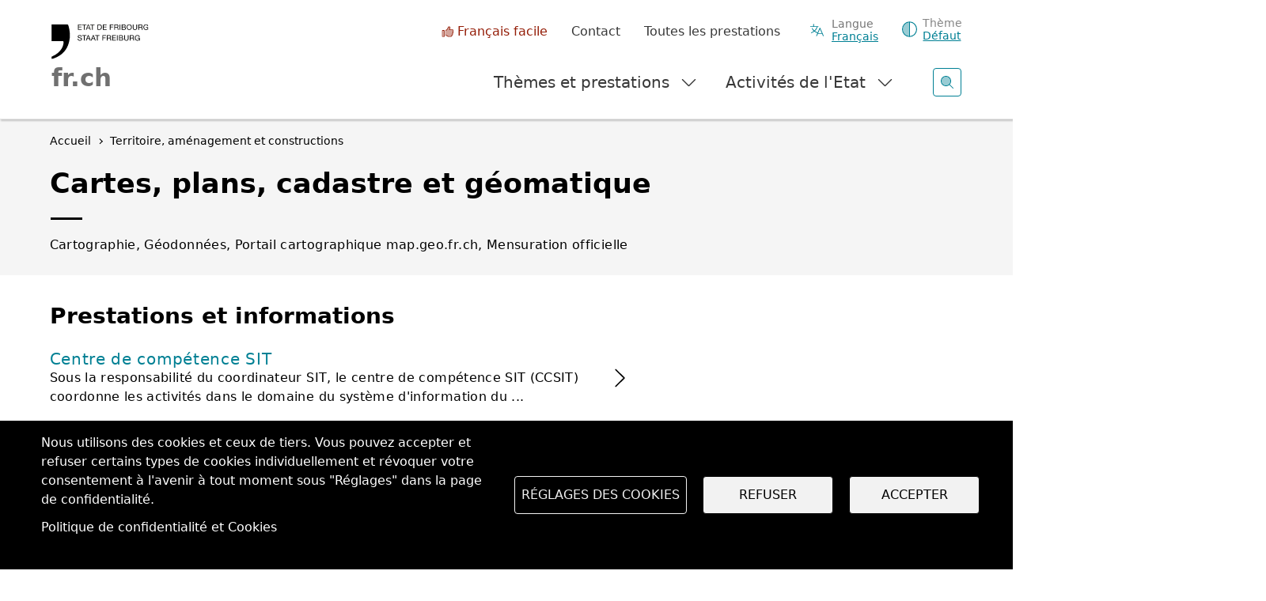

--- FILE ---
content_type: text/html; charset=UTF-8
request_url: https://www.fr.ch/territoire-amenagement-et-constructions/cartes-plans-cadastre-et-geomatique
body_size: 15815
content:
<!DOCTYPE html>
<html lang="fr" dir="ltr">
<head>
  <meta name="viewport" content="width=device-width, initial-scale=1.0">

  <meta charset="utf-8" />
<script>var _paq = _paq || [];(function(){var u=(("https:" == document.location.protocol) ? "https://matomo.fr.ch/" : "http://matomo.fr.ch/");_paq.push(["setSiteId", "2"]);_paq.push(["setTrackerUrl", u+"matomo.php"]);_paq.push(["setDownloadExtensions", "doc(x|m)?|dot(x|m)?|mp(2|3|4|e?g)|mov(ie)?|pdf|ppt(x|m)?|xls(x|m|b)?|zip"]);_paq.push(["setDoNotTrack", 1]);window.onload = function () {
  const theme = 'Cartes, plans, cadastre et géomatique';
  const dID = '431';
  const whatIsItBlocElement = document.querySelector('.whatisit-bloc');
  const infos = document.querySelectorAll('div.content-information-wrapper, section.content-information-wrapper');
  let dir = whatIsItBlocElement?.getAttribute('id') || '';
  let type = whatIsItBlocElement?.getAttribute('data-type') || '';
  let tags0 = '';
  let tags1 = '';
  infos.forEach(info => {
    dir = dir || info.getAttribute('data-datalayer') || '';
    type = type || info.getAttribute('data-type') || '';
    tags0 = tags0 || info.getAttribute('data-tags0') || '';
    tags1 = tags1 || info.getAttribute('data-tags1') || '';
  });
  const dimensions = [{ index: 1, value: dir }, { index: 2, value: type }, { index: 3, value: 'fr' }, { index: 4, value: theme }, { index: 5, value: dID }, { index: 6, value: tags0 }, { index: 6, value: tags1 }];
  dimensions.forEach(dim => {
    if (dim.value) { _paq.push(['setCustomDimension', dim.index, dim.value]); }
  });if (!window.matomo_search_results_active) {_paq.push(["trackPageView"]);}_paq.push(["setIgnoreClasses", ["no-tracking","colorbox"]]);_paq.push(["enableLinkTracking"]);};var d=document,g=d.createElement("script"),s=d.getElementsByTagName("script")[0];g.type="text/javascript";g.defer=true;g.async=true;g.src="/sites/default/files/matomo/matomo.js?0";s.parentNode.insertBefore(g,s);})();</script>
<script>var _mtm = window._mtm = window._mtm || [];_mtm.push({"mtm.startTime": (new Date().getTime()), "event": "mtm.Start"});var d = document, g = d.createElement("script"), s = d.getElementsByTagName("script")[0];g.type = "text/javascript";g.async = true;g.src="https://matomo.fr.ch/js/container_5RRjxv92.js";s.parentNode.insertBefore(g, s);</script>
<meta name="description" content="Cartographie, Géodonnées, Portail cartographique map.geo.fr.ch, Mensuration officielle" />
<meta name="keywords" content="Cartes, plans, cadastre et géomatique" />
<meta name="geo.region" content="CH-FR" />
<link rel="canonical" href="https://www.fr.ch/territoire-amenagement-et-constructions/cartes-plans-cadastre-et-geomatique" />
<meta name="generator" content="431" />
<meta name="rights" content="Etat de Fribourg" />
<meta name="google-site-verification" content="Mp2uN08YOKbJFmoSISnV21BJt4ajwa_K4sC-U8MQT4E" />
<meta name="MobileOptimized" content="width" />
<meta name="HandheldFriendly" content="true" />
<meta name="viewport" content="width=device-width, initial-scale=1.0" />
<meta property="twitter:card" content="summary_large_image" />
<meta property="og:type" content="article" />
<meta property="og:url" content="https://www.fr.ch/territoire-amenagement-et-constructions/cartes-plans-cadastre-et-geomatique" />
<meta property="og:image" content="https://www.fr.ch/themes/custom/fribourg/logo-EtatFribourgStaatFreiburg.jpg" />
<meta property="og:title" content="Cartes, plans, cadastre et géomatique" />
<meta property="og:description" content="Cartographie, Géodonnées, Portail cartographique map.geo.fr.ch, Mensuration officielle" />
<meta name="apple-mobile-web-app-title" content="FR.ch" />
<meta name="application-name" content="FR.ch" />
<meta name="apple-mobile-web-app-capable" content="yes" />
<link rel="stylesheet" href="https://fonts.googleapis.com/css2?family=Nunito+Sans:ital,opsz,wght@0,6..12,200..1000;1,6..12,200..1000&amp;family=Roboto+Serif:ital,opsz,wght@0,8..144,100..900;1,8..144,100..900&amp;display=swap" type="text/css" />
<link rel="icon" href="/themes/custom/fribourg/favicon.ico" type="image/vnd.microsoft.icon" />
<link rel="alternate" hreflang="fr" href="https://www.fr.ch/territoire-amenagement-et-constructions/cartes-plans-cadastre-et-geomatique" />
<link rel="alternate" hreflang="de" href="https://www.fr.ch/de/raum-planung-und-bau/karten-plaene-kataster-und-geomatik" />


  <title>Cartes, plans, cadastre et géomatique | Etat de Fribourg</title>

  
  <link rel="stylesheet" media="all" href="/sites/default/files/css/css_PX0OV654y00UMQOkg1XkrBpjuxoarSstzBeT0NIq5qs.css?delta=0&amp;language=fr&amp;theme=fribourg&amp;include=[base64]" />
<link rel="stylesheet" media="all" href="/sites/default/files/css/css_iMPhY8IIuprDs48ZPLStQuWv6LlFbEH9Fp277AS_Ag8.css?delta=1&amp;language=fr&amp;theme=fribourg&amp;include=[base64]" />
<link rel="stylesheet" media="print" href="/sites/default/files/css/css_TFvRq07h7_TrNFr7fB2GJulnsRpyEVpnJHNU04HcanA.css?delta=2&amp;language=fr&amp;theme=fribourg&amp;include=[base64]" />
<link rel="stylesheet" media="all" href="/sites/default/files/css/css_jnmiqjMNYvltRhoawGwu4GZ5E5Q7z3IvRZojl-JKw6A.css?delta=3&amp;language=fr&amp;theme=fribourg&amp;include=[base64]" />

  <script type="application/json" data-drupal-selector="drupal-settings-json">{"path":{"baseUrl":"\/","pathPrefix":"","currentPath":"taxonomy\/term\/431","currentPathIsAdmin":false,"isFront":false,"currentLanguage":"fr"},"pluralDelimiter":"\u0003","suppressDeprecationErrors":true,"ajaxPageState":{"libraries":"[base64]","theme":"fribourg","theme_token":null},"ajaxTrustedUrl":[],"cohesion":{"currentAdminTheme":"gin","front_end_settings":{"global_js":{"matchHeight":1,"parallax_scrolling":1,"cohMatchHeights":1}},"animate_on_view_mobile":"DISABLED","add_animation_classes":"ENABLED","responsive_grid_settings":{"gridType":"desktop-first","columns":12,"breakpoints":{"xl":{"width":1400,"innerGutter":50,"outerGutter":30,"widthType":"fixed","previewColumns":12,"label":"Television","class":"coh-icon-television","iconHex":"F26C","boxedWidth":1340},"lg":{"width":1200,"innerGutter":50,"outerGutter":30,"widthType":"fixed","previewColumns":12,"label":"Desktop","class":"coh-icon-desktop","iconHex":"F108","boxedWidth":1140},"md":{"width":992,"innerGutter":50,"outerGutter":30,"widthType":"fixed","previewColumns":12,"label":"Laptop","class":"coh-icon-laptop","iconHex":"F109","boxedWidth":932},"sm":{"width":768,"innerGutter":50,"outerGutter":30,"widthType":"fixed","previewColumns":12,"label":"Tablet","class":"coh-icon-tablet","iconHex":"F10A","boxedWidth":708},"ps":{"width":600,"innerGutter":50,"outerGutter":30,"widthType":"fixed","previewColumns":12,"label":"Mobile landscape","class":"coh-icon-mobile-landscape","iconHex":"E91E","boxedWidth":540},"xs":{"width":320,"innerGutter":50,"outerGutter":20,"widthType":"fluid","mobilePlaceholderWidth":320,"mobilePlaceholderType":"fluid","previewColumns":12,"label":"Mobile","class":"coh-icon-mobile","iconHex":"F10B","boxedWidth":280}}},"default_font_settings":{"defaultFontStack":"$coh-native","color":{"name":"Black","uid":"black","value":{"hex":"#000000","rgba":"rgba(0, 0, 0, 1)"},"wysiwyg":true,"class":".coh-color-black","variable":"$coh-color-black","inuse":false}},"use_dx8":true,"sidebar_view_style":"titles","log_dx8_error":true,"error_url":"\/cohesionapi\/logger\/jserrors","dx8_content_paths":[["settings","content"],["settings","content","text"],["settings","markerInfo","text"],["settings","title"],["markup","prefix"],["markup","suffix"],["markup","attributes",["value"]],["hideNoData","hideData"],["hideNoData","hideData","text"],["hideNoData","hideDataFields",["hideDataField"]],["hideNoData","hideDataFields",["hideDataField"],"text"]]},"matomo":{"disableCookies":false,"trackMailto":true},"etfr":{"displayBanner":true,"minisite_id":-1,"entity_type":"taxonomy_term","bundle":"categories","searchUrl":"\/search"},"search_engine":"google_search","cookies":{"cookiesjsr":{"config":{"cookie":{"name":"cookie_wwwfrch","expires":31536000000,"domain":"","sameSite":"Lax","secure":true},"library":{"libBasePath":"https:\/\/cdn.jsdelivr.net\/gh\/jfeltkamp\/cookiesjsr@1\/dist","libPath":"https:\/\/cdn.jsdelivr.net\/gh\/jfeltkamp\/cookiesjsr@1\/dist\/cookiesjsr.min.js","scrollLimit":0},"callback":{"method":"post","url":"\/cookies\/consent\/callback.json","headers":[]},"interface":{"openSettingsHash":"#editCookieSettings","showDenyAll":true,"denyAllOnLayerClose":false,"settingsAsLink":false,"availableLangs":["fr","de","en","es","it","ar"],"defaultLang":"fr","groupConsent":true,"cookieDocs":true}},"services":{"functional":{"id":"functional","services":[{"key":"functional","type":"functional","name":"Required functional","info":{"value":"\u003Ctable class=\u0022table\u0022\u003E\r\n\t\u003Cthead\u003E\r\n\t\t\u003Ctr\u003E\r\n\t\t\t\u003Cth width=\u002215%\u0022\u003ENom du cookie\u003C\/th\u003E\r\n\t\t\t\u003Cth width=\u002215%\u0022\u003EExpiration\u003C\/th\u003E\r\n\t\t\t\u003Cth\u003EDescription\u003C\/th\u003E\r\n\t\t\u003C\/tr\u003E\r\n\t\u003C\/thead\u003E\r\n\t\u003Ctbody\u003E\r\n\t\t\u003Ctr\u003E\r\n\t\t\t\u003Ctd\u003E\u003Ccode dir=\u0022ltr\u0022\u003ESSESS\u0026lt;ID\u0026gt;\u003C\/code\u003E\u003C\/td\u003E\r\n\t\t\t\u003Ctd\u003E1 mois\u003C\/td\u003E\r\n\t\t\t\u003Ctd\u003ESi vous \u00eates connect\u00e9 \u00e0 ce site Web, un cookie de session est n\u00e9cessaire pour identifier et connecter votre navigateur \u00e0 votre compte d\u0027utilisateur dans le serveur principal de ce site Web.\u003C\/td\u003E\r\n\t\t\u003C\/tr\u003E\r\n\t\t\u003Ctr\u003E\r\n\t\t\t\u003Ctd\u003E\u003Ccode dir=\u0022ltr\u0022\u003Ecookies_etfr\u003C\/code\u003E\u003C\/td\u003E\r\n\t\t\t\u003Ctd\u003E1 an\u003C\/td\u003E\r\n\t\t\t\u003Ctd\u003ELors de votre premi\u00e8re visite sur ce site, il vous a \u00e9t\u00e9 demand\u00e9 votre autorisation pour utiliser plusieurs services (y compris ceux de tiers) n\u00e9cessitant l\u0027enregistrement de donn\u00e9es dans votre navigateur (cookies, stockage local). Vos d\u00e9cisions concernant chaque service (autoriser, refuser) sont stock\u00e9es dans ce cookie et sont r\u00e9utilis\u00e9es chaque fois que vous visitez ce site Web.\u003C\/td\u003E\r\n\t\t\u003C\/tr\u003E\r\n\t\u003C\/tbody\u003E\r\n\u003C\/table\u003E\r\n","format":"full_html"},"uri":"","needConsent":false}],"weight":1}},"translation":{"_core":{"default_config_hash":"r0JMDv27tTPrhzD4ypdLS0Jijl0-ccTUdlBkqvbAa8A"},"langcode":"fr","bannerText":"Nous utilisons des cookies et ceux de tiers. Vous pouvez accepter et refuser certains types de cookies individuellement et r\u00e9voquer votre consentement \u00e0 l\u0027avenir \u00e0 tout moment sous \u0022R\u00e9glages\u0022 dans la page de confidentialit\u00e9.","privacyPolicy":"","privacyUri":"","imprint":"","imprintUri":"","cookieDocs":"Politique de confidentialit\u00e9 et Cookies","cookieDocsUri":"\/politique-de-confidentialite","officialWebsite":"Voir le site officiel","denyAll":"Refuser","alwaysActive":"Toujours actif","settings":"R\u00e9glages des cookies","acceptAll":"Accepter","requiredCookies":"Cookies requis","cookieSettings":"R\u00e9glages des cookies","close":"Fermer","readMore":"En savoir plus","allowed":"autoriser","denied":"refuser","settingsAllServices":"Param\u00e8tres","saveSettings":"Enregistrer","default_langcode":"en","disclaimerText":"All cookie information is subject to change by the service providers. We update this information regularly.","disclaimerTextPosition":"above","processorDetailsLabel":"Processor Company Details","processorLabel":"Company","processorWebsiteUrlLabel":"Company Website","processorPrivacyPolicyUrlLabel":"Company Privacy Policy","processorCookiePolicyUrlLabel":"Company Cookie Policy","processorContactLabel":"Data Protection Contact Details","placeholderAcceptAllText":"Accept All Cookies","functional":{"title":"Functional","details":"Les cookies sont de petits fichiers texte qui sont plac\u00e9s par votre navigateur sur votre appareil afin de stocker certaines informations. Gr\u00e2ce aux informations stock\u00e9es et renvoy\u00e9es, un site Web peut reconna\u00eetre que vous y avez d\u00e9j\u00e0 acc\u00e9d\u00e9 et que vous l\u0027avez visit\u00e9 \u00e0 l\u0027aide du navigateur de votre terminal. Nous utilisons ces informations pour organiser et afficher le site Web de mani\u00e8re optimale en fonction de vos pr\u00e9f\u00e9rences. Dans ce processus, seul le cookie lui-m\u00eame est identifi\u00e9 sur votre appareil. Les donn\u00e9es personnelles ne sont stock\u00e9es qu\u0027apr\u00e8s votre consentement expr\u00e8s ou lorsque cela est absolument n\u00e9cessaire pour permettre l\u0027utilisation du service que nous fournissons et auquel vous acc\u00e9dez. "}}},"cookiesTexts":{"_core":{"default_config_hash":"r0JMDv27tTPrhzD4ypdLS0Jijl0-ccTUdlBkqvbAa8A"},"langcode":"fr","bannerText":"Nous utilisons des cookies et ceux de tiers. Vous pouvez accepter et refuser certains types de cookies individuellement et r\u00e9voquer votre consentement \u00e0 l\u0027avenir \u00e0 tout moment sous \u0022R\u00e9glages\u0022 dans la page de confidentialit\u00e9.","privacyPolicy":"","privacyUri":"","imprint":"","imprintUri":"","cookieDocs":"Politique de confidentialit\u00e9 et Cookies","cookieDocsUri":"\/node\/256","officialWebsite":"Voir le site officiel","denyAll":"Refuser","alwaysActive":"Toujours actif","settings":"R\u00e9glages des cookies","acceptAll":"Accepter","requiredCookies":"Cookies requis","cookieSettings":"R\u00e9glages des cookies","close":"Fermer","readMore":"En savoir plus","allowed":"autoriser","denied":"refuser","settingsAllServices":"Param\u00e8tres","saveSettings":"Enregistrer","default_langcode":"en","disclaimerText":"All cookie information is subject to change by the service providers. We update this information regularly.","disclaimerTextPosition":"above","processorDetailsLabel":"Processor Company Details","processorLabel":"Company","processorWebsiteUrlLabel":"Company Website","processorPrivacyPolicyUrlLabel":"Company Privacy Policy","processorCookiePolicyUrlLabel":"Company Cookie Policy","processorContactLabel":"Data Protection Contact Details","placeholderAcceptAllText":"Accept All Cookies"},"services":{"functional":{"uuid":"baa1857c-bdd0-4e7d-bc8c-3ab9fc69eafa","langcode":"fr","status":true,"dependencies":[],"id":"functional","label":"Required functional","group":"functional","info":{"value":"\u003Ctable class=\u0022table\u0022\u003E\r\n\t\u003Cthead\u003E\r\n\t\t\u003Ctr\u003E\r\n\t\t\t\u003Cth width=\u002215%\u0022\u003ENom du cookie\u003C\/th\u003E\r\n\t\t\t\u003Cth width=\u002215%\u0022\u003EExpiration\u003C\/th\u003E\r\n\t\t\t\u003Cth\u003EDescription\u003C\/th\u003E\r\n\t\t\u003C\/tr\u003E\r\n\t\u003C\/thead\u003E\r\n\t\u003Ctbody\u003E\r\n\t\t\u003Ctr\u003E\r\n\t\t\t\u003Ctd\u003E\u003Ccode dir=\u0022ltr\u0022\u003ESSESS\u0026lt;ID\u0026gt;\u003C\/code\u003E\u003C\/td\u003E\r\n\t\t\t\u003Ctd\u003E1 mois\u003C\/td\u003E\r\n\t\t\t\u003Ctd\u003ESi vous \u00eates connect\u00e9 \u00e0 ce site Web, un cookie de session est n\u00e9cessaire pour identifier et connecter votre navigateur \u00e0 votre compte d\u0027utilisateur dans le serveur principal de ce site Web.\u003C\/td\u003E\r\n\t\t\u003C\/tr\u003E\r\n\t\t\u003Ctr\u003E\r\n\t\t\t\u003Ctd\u003E\u003Ccode dir=\u0022ltr\u0022\u003Ecookies_etfr\u003C\/code\u003E\u003C\/td\u003E\r\n\t\t\t\u003Ctd\u003E1 an\u003C\/td\u003E\r\n\t\t\t\u003Ctd\u003ELors de votre premi\u00e8re visite sur ce site, il vous a \u00e9t\u00e9 demand\u00e9 votre autorisation pour utiliser plusieurs services (y compris ceux de tiers) n\u00e9cessitant l\u0027enregistrement de donn\u00e9es dans votre navigateur (cookies, stockage local). Vos d\u00e9cisions concernant chaque service (autoriser, refuser) sont stock\u00e9es dans ce cookie et sont r\u00e9utilis\u00e9es chaque fois que vous visitez ce site Web.\u003C\/td\u003E\r\n\t\t\u003C\/tr\u003E\r\n\t\u003C\/tbody\u003E\r\n\u003C\/table\u003E\r\n","format":"full_html"},"consentRequired":false,"purpose":"","processor":"","processorContact":"","processorUrl":"","processorPrivacyPolicyUrl":"","processorCookiePolicyUrl":"","placeholderMainText":"This content is blocked because required functional cookies have not been accepted.","placeholderAcceptText":"Only accept required functional cookies"}},"groups":{"default":{"uuid":"8889240a-c986-4c54-ade9-d9c6cb2ddbb4","langcode":"fr","status":true,"dependencies":[],"_core":{"default_config_hash":"MWjA0PCPcQbODMR7UjJxq4hK8JzyYy4zZeQmmQVjC3M"},"id":"default","label":"Default","weight":1,"title":"C\u0027est quoi les Cookies ?","details":"Les cookies sont de petits fichiers texte qui sont plac\u00e9s par votre navigateur sur votre appareil afin de stocker certaines informations. Gr\u00e2ce aux informations stock\u00e9es et renvoy\u00e9es, un site Web peut reconna\u00eetre que vous y avez d\u00e9j\u00e0 acc\u00e9d\u00e9 et que vous l\u0027avez visit\u00e9 \u00e0 l\u0027aide du navigateur de votre terminal. Nous utilisons ces informations pour organiser et afficher le site Web de mani\u00e8re optimale en fonction de vos pr\u00e9f\u00e9rences. Dans ce processus, seul le cookie lui-m\u00eame est identifi\u00e9 sur votre appareil. Les donn\u00e9es personnelles ne sont stock\u00e9es qu\u0027apr\u00e8s votre consentement expr\u00e8s ou lorsque cela est absolument n\u00e9cessaire pour permettre l\u0027utilisation du service que nous fournissons et auquel vous acc\u00e9dez. "},"functional":{"uuid":"9f0c4431-c41d-4472-95fe-c51426cbdc8b","langcode":"fr","status":true,"dependencies":[],"id":"functional","label":"Functional","weight":1,"title":"Functional","details":"Les cookies sont de petits fichiers texte qui sont plac\u00e9s par votre navigateur sur votre appareil afin de stocker certaines informations. Gr\u00e2ce aux informations stock\u00e9es et renvoy\u00e9es, un site Web peut reconna\u00eetre que vous y avez d\u00e9j\u00e0 acc\u00e9d\u00e9 et que vous l\u0027avez visit\u00e9 \u00e0 l\u0027aide du navigateur de votre terminal. Nous utilisons ces informations pour organiser et afficher le site Web de mani\u00e8re optimale en fonction de vos pr\u00e9f\u00e9rences. Dans ce processus, seul le cookie lui-m\u00eame est identifi\u00e9 sur votre appareil. Les donn\u00e9es personnelles ne sont stock\u00e9es qu\u0027apr\u00e8s votre consentement expr\u00e8s ou lorsque cela est absolument n\u00e9cessaire pour permettre l\u0027utilisation du service que nous fournissons et auquel vous acc\u00e9dez. "},"performance":{"uuid":"c7d9778d-22df-4cfd-a94a-b623c09f0dc9","langcode":"fr","status":true,"dependencies":[],"_core":{"default_config_hash":"Jv3uIJviBj7D282Qu1ZpEQwuOEb3lCcDvx-XVHeOJpw"},"id":"performance","label":"Performance","weight":30,"title":"Cookies de performances, statistiques","details":"Les cookies de performance collectent des informations agr\u00e9g\u00e9es sur la mani\u00e8re dont notre site Web est utilis\u00e9. L\u0027objectif est d\u0027en am\u00e9liorer l\u0027attractivit\u00e9, le contenu et la fonctionnalit\u00e9. Ces cookies nous aident \u00e0 d\u00e9terminer si, \u00e0 quelle fr\u00e9quence et pendant combien de temps des sous-pages particuli\u00e8res de notre site Web sont consult\u00e9es et \u00e0 quel contenu les utilisateurs sont particuli\u00e8rement int\u00e9ress\u00e9s. Termes de recherche, pays, r\u00e9gion et (le cas \u00e9ch\u00e9ant) la ville \u00e0 partir de laquelle le site Web est consult\u00e9s sont \u00e9galement enregistr\u00e9s, de m\u00eame que la proportion d\u0027appareils mobiles utilis\u00e9s pour acc\u00e9der au site Web. Nous utilisons ces informations pour compiler des rapports statistiques qui nous aident \u00e0 adapter le contenu de notre site Web \u00e0 vos besoins et \u00e0 optimiser nos informations. "},"social":{"uuid":"bf134b84-5c9d-448c-9da7-948d7528579f","langcode":"fr","status":true,"dependencies":[],"_core":{"default_config_hash":"vog2tbqqQHjVkue0anA0RwlzvOTPNTvP7_JjJxRMVAQ"},"id":"social","label":"Social Plugins","weight":20,"title":"Social Plugins","details":"Les gestionnaires de commentaires facilitent le d\u00e9p\u00f4t de vos commentaires et luttent contre le spam."},"tracking":{"uuid":"621c4355-3387-4aff-9238-5dbef4501ccc","langcode":"fr","status":true,"dependencies":[],"_core":{"default_config_hash":"_gYDe3qoEc6L5uYR6zhu5V-3ARLlyis9gl1diq7Tnf4"},"id":"tracking","label":"Suivi","weight":10,"title":"Cookies de suivi","details":"Les cookies de marketing proviennent de soci\u00e9t\u00e9s de publicit\u00e9 externes (\u0022cookies tiers\u0022) et sont utilis\u00e9s pour collecter des informations sur les sites Web visit\u00e9s par l\u0027utilisateur. L\u0027objectif est de cr\u00e9er et d\u0027afficher pour l\u0027utilisateur des contenus et des publicit\u00e9s adapt\u00e9s aux groupes cibles."},"video":{"uuid":"f9a3005a-eeba-425d-9c75-bcb07fcccfcd","langcode":"fr","status":true,"dependencies":[],"_core":{"default_config_hash":"w1WnCmP2Xfgx24xbx5u9T27XLF_ZFw5R0MlO-eDDPpQ"},"id":"video","label":"Videos","weight":40,"title":"Video","details":"Les services de partage de vid\u00e9os permettent d\u0027ajouter des m\u00e9dias riches sur le site et d\u0027augmenter sa visibilit\u00e9."}}},"user":{"uid":0,"permissionsHash":"7cb67182271efd2517e1459f9fd1b9cc94431ca1d1b0069856f90b5b3aa302a5"}}</script>
<script src="/sites/default/files/js/js_saDkB8HhbcCGaD2iB9zPBb7rfMVwMAstOYPmF8JgzS8.js?scope=header&amp;delta=0&amp;language=fr&amp;theme=fribourg&amp;include=[base64]"></script>
<script src="/modules/contrib/cookies/js/cookiesjsr.conf.js?v=11.2.8" defer></script>
<script src="https://cdn.facil-iti.app/tags/faciliti-tag.min.js" defer data-application-identifier="741269ac-4470-11eb-9c65-0abd40aed1a0"></script>


      <link rel="apple-touch-icon-precomposed" sizes="57x57" href="/themes/custom/fribourg/favicons/apple-touch-icon-57x57.png?v=QEJbKYEeP3" />
  <link rel="apple-touch-icon-precomposed" sizes="114x114" href="/themes/custom/fribourg/favicons/apple-touch-icon-114x114.png?v=QEJbKYEeP3" />
  <link rel="apple-touch-icon-precomposed" sizes="72x72" href="/themes/custom/fribourg/favicons/apple-touch-icon-72x72.png?v=QEJbKYEeP3" />
  <link rel="apple-touch-icon-precomposed" sizes="144x144" href="/themes/custom/fribourg/favicons/apple-touch-icon-144x144.png?v=QEJbKYEeP3" />
  <link rel="apple-touch-icon-precomposed" sizes="60x60" href="/themes/custom/fribourg/favicons/apple-touch-icon-60x60.png?v=QEJbKYEeP3" />
  <link rel="apple-touch-icon-precomposed" sizes="120x120" href="/themes/custom/fribourg/favicons/apple-touch-icon-120x120.png?v=QEJbKYEeP3" />
  <link rel="apple-touch-icon-precomposed" sizes="76x76" href="/themes/custom/fribourg/favicons/apple-touch-icon-76x76.png?v=QEJbKYEeP3" />
  <link rel="apple-touch-icon-precomposed" sizes="152x152" href="/themes/custom/fribourg/favicons/apple-touch-icon-152x152.png?v=QEJbKYEeP3" />
  <link rel="icon" type="image/png" href="/themes/custom/fribourg/favicons/favicon-16x16.png?v=QEJbKYEeP3" sizes="16x16" />
  <link rel="icon" type="image/png" href="/themes/custom/fribourg/favicons/favicon-32x32.png?v=QEJbKYEeP3" sizes="32x32" />
  <link rel="icon" type="image/png" href="/themes/custom/fribourg/favicons/favicon-96x96.png?v=QEJbKYEeP3" sizes="96x96" />
  <link rel="icon" type="image/png" href="/themes/custom/fribourg/favicons/favicon-128.png?v=QEJbKYEeP3" sizes="128x128" />
  <link rel="icon" type="image/png" href="/themes/custom/fribourg/favicons/favicon-196x196.png?v=QEJbKYEeP3" sizes="196x196" />
  <meta name="msapplication-TileImage" content="/themes/custom/fribourg/favicons/mstile-144x144.png" />
  <meta name="msapplication-square70x70logo" content="/themes/custom/fribourg/favicons/mstile-70x70.png" />
  <meta name="msapplication-square150x150logo" content="/themes/custom/fribourg/favicons/mstile-150x150.png" />
  <meta name="msapplication-wide310x150logo" content="/themes/custom/fribourg/favicons/mstile-310x150.png" />
  <meta name="msapplication-square310x310logo" content="/themes/custom/fribourg/favicons/mstile-310x310.png" />

  <link rel="apple-touch-icon" sizes="180x180" href="/themes/custom/fribourg/favicons/apple-touch-icon.png?v=QEJbKYEeP3">
  <link rel="icon" type="image/png" sizes="32x32" href="/themes/custom/fribourg/favicons/favicon-32x32.png?v=QEJbKYEeP3">
  <link rel="icon" type="image/png" sizes="16x16" href="/themes/custom/fribourg/favicons/favicon-16x16.png?v=QEJbKYEeP3">
  <link rel="manifest" href="/themes/custom/fribourg/favicons/site.webmanifest?v=QEJbKYEeP3">
  <link rel="mask-icon" href="/themes/custom/fribourg/favicons/safari-pinned-tab.svg?v=QEJbKYEeP3" color="#000000">
  <link rel="shortcut icon" href="/themes/custom/fribourg/favicons/favicon.ico?v=QEJbKYEeP3">
  <meta name="apple-mobile-web-app-title" content="FR.ch">
  <meta name="application-name" content="FR.ch">
  <meta name="msapplication-TileColor" content="#ffffff">
  <meta name="msapplication-config" content="/themes/custom/fribourg/favicons/browserconfig.xml?v=QEJbKYEeP3">
  <meta name="theme-color" content="#ffffff">
    
  <style></style>
</head>
<body class="anon path-taxonomy dir-ltr">
<script>
  const theme = window.localStorage.getItem('theme')

  if (theme) {
    document.body.classList.add(theme)
  }
</script>



  <div class="dialog-off-canvas-main-canvas" data-off-canvas-main-canvas>
             <div class="coh-container" >            <div class="coh-container ssa-component coh-component ssa-component-instance-0d37bd4a-671a-4d17-8138-157b06b20d26 coh-component-instance-0d37bd4a-671a-4d17-8138-157b06b20d26" anon-visibility="hide-" >  <div class="coh-block">   
    
      <ul class="skipLinks">
      <li><a href="/" title="Page d'accueil" accesskey="0"
           class="mtm__header--AAskiplinks">Page d'accueil</a></li>
      <li><a href="/territoire-amenagement-et-constructions/cartes-plans-cadastre-et-geomatique#nav" title="Navigation" accesskey="1"
           class="mtm__header--AAskiplinks">Navigation</a></li>
      <li><a href="/territoire-amenagement-et-constructions/cartes-plans-cadastre-et-geomatique#main" title="Contenu" accesskey="2"
           class="mtm__header--AAskiplinks">Contenu</a></li>
      <li><a href="/contact" title="Contact" accesskey="3"
           class="mtm__header--AAskiplinks">Contact</a></li>
      <li><a href="/search" title="Recherche" accesskey="4"
           class="mtm__header--AAskiplinks">Recherche</a></li>
  </ul>

   </div>  <header class="coh-container header" > <h2 class="coh-heading sr-only" >Entête</h2>  <div class="coh-container container-fluid coh-container-boxed" >  <div class="coh-container logotitle" title="Etat de Fribourg" >  <a href="https://www.fr.ch/" class="coh-container logo" title="Etat de Fribourg" target="_self" rel="home" >  <picture> <source srcset="/sites/default/files/theme_fribourg/header-logo.svg" media="(min-width: 1400px)" type="image/svg+xml"> <source srcset="/sites/default/files/theme_fribourg/header-logo.svg" media="(min-width: 1200px) and (max-width: 1399px)" type="image/svg+xml"> <source srcset="/sites/default/files/theme_fribourg/header-logo.svg" media="(min-width: 992px) and (max-width: 1199px)" type="image/svg+xml"> <source srcset="/sites/default/files/theme_fribourg/header-logo.svg" media="(min-width: 768px) and (max-width: 991px)" type="image/svg+xml"> <source srcset="/sites/default/files/theme_fribourg/header-logo.svg" media="(min-width: 600px) and (max-width: 767px)" type="image/svg+xml"> <source srcset="/sites/default/files/theme_fribourg/header-logo.svg" media="(min-width: 0px) and (max-width: 599px)" type="image/svg+xml"> <img class="coh-image coh-ce-cpt_header-5582919b coh-image-xl coh-image-align-left-xl" src="/sites/default/files/theme_fribourg/header-logo.svg" alt="Logo Etat de Fribourg, retour sur la page d'accueil" /> </picture>  <span class="coh-inline-element coh-ce-cpt_header-93eda059">fr.ch</span> </a> </div>  <button class="coh-button menu__burger coh-ce-cpt_header-25ac7d26 coh-interaction" data-interaction-modifiers="[{&quot;modifierType&quot;:&quot;&quot;,&quot;interactionScope&quot;:&quot;document&quot;}]" aria-expanded="false" aria-controls="header-mobile-content" data-coh-settings='{ "xl":{"buttonAnimation":[{"animationType":"none"}]} }' type="button">  <span class="coh-inline-element -label-menu">Menu</span>  <span class="coh-inline-element -label-close">Fermer</span>  <i class="coh-inline-element icon"></i> </button>  <div class="coh-block">   
    
      <div id="language-suggestion-popup-mobile" class="container-lang menu__popin" style="display: none;">
  <h3 class="popup-title">Sprache ändern</h3>
  <p class="popup-message">Ihr Browser verwendet eine andere Sprache. Sie können die Sprache ändern, indem Sie auf den Link "Français" klicken.</p>

  <button type="button" class="understand-button language-suggestion-decline">
    Okay, ich habe verstanden
  </button>
</div>

   </div>  <button class="coh-button search__open coh-ce-cpt_header-66a16160 coh-interaction" title="Ouvrir la recherche" data-interaction-modifiers="[{&quot;modifierType&quot;:&quot;&quot;,&quot;interactionScope&quot;:&quot;document&quot;}]" id="search__open-mobile" aria-expanded="false" aria-controls="search" data-coh-settings='{ "xl":{"buttonAnimation":[{"animationType":"none"}]} }' type="button">  <i class="coh-inline-element fa-duotone fa-light fa-magnifying-glass"></i> </button>  <div class="coh-container mobile__overflow" >  <div class="coh-container mobile__content" id="header-mobile-content" >  <nav class="coh-container menu" id="nav" >  <button class="coh-button menu__link coh-interaction" data-interaction-modifiers="[{&quot;modifierType&quot;:&quot;toggle-modifier-accessible-collapsed&quot;,&quot;interactionScope&quot;:&quot;parent&quot;,&quot;interactionParent&quot;:&quot;.menu&quot;,&quot;interactionTarget&quot;:&quot;#menu__theme&quot;,&quot;modifierName&quot;:&quot;-is-open&quot;}]" aria-haspopup="true" aria-expanded="false" id="btn-menu__theme" data-menu="1" aria-controls="menu__theme" aria-expanded="false" data-coh-settings='{ "xl":{"buttonAnimation":[{"animationType":"none"}]} }' type="button">Thèmes et prestations <i class="coh-inline-element fa-duotone fa-light fa-chevron-down svg-override hide-mobile" aria-hidden="true"></i>  <i class="coh-inline-element fa-duotone fa-light fa-arrow-down svg-override hide-desktop" aria-hidden="true"></i> </button>  <div class="coh-container menu__wrapper" id="menu__theme" aria-labelledby="btn-menu__theme" >  <div class="coh-container menu__overflow" >  <div class="coh-container coh-style-menu-navigation-themes-et-prestations" itemscope itemtype="http://schema.org/SiteNavigationElement" >  <div class="coh-container coh-ce-cpt_header-b0682793" > <div class="coh-row coh-row-xl coh-row-visible-xl" data-coh-row-match-heights="{&quot;xl&quot;:{&quot;target&quot;:&quot;none&quot;}}"> <div class="coh-row-inner"> <div class="coh-column coh-ce-cpt_header-7b71d082 coh-visible-sm coh-col-sm-12 coh-visible-xl coh-col-xl-6 coh-col-xl-push-0 coh-col-xl-pull-0 coh-col-xl-offset-0" >  <span class="coh-inline-element menu-section-title">Thèmes</span>  <div class="coh-block">   
    
      <div>          <div  class="view view-menu-listes-themes view-id-menu_listes_themes view-display-id- js-view-dom-id-df9bd6817dca2540400a27f1ef9f5637b3521be437021574a958c8695be1d85e coh-view"  >   <div> <div class="coh-view-contents views-infinite-scroll-content-wrapper clearfix" data-drupal-views-infinite-scroll-content-wrapper> <ul class="coh-list-container coh-unordered-list">      <li class="coh-list-item info__group">                    <article >  <a href="https://www.fr.ch/travail-et-entreprises" class="coh-container mtm__navigation--primary-themes" title="Travail et entreprises" target="_self" itemprop="url" >  <i class="coh-inline-element fa-duotone fa-light fa-user-helmet-safety"></i>  <span class="coh-inline-element">Travail et entreprises</span> </a> </article> 

       </li>      <li class="coh-list-item info__group">                    <article >  <a href="https://www.fr.ch/formation-et-ecoles" class="coh-container mtm__navigation--primary-themes" title="Formation et écoles" target="_self" itemprop="url" >  <i class="coh-inline-element fa-duotone fa-light fa-user-graduate"></i>  <span class="coh-inline-element">Formation et écoles</span> </a> </article> 

       </li>      <li class="coh-list-item info__group">                    <article >  <a href="https://www.fr.ch/impots" class="coh-container mtm__navigation--primary-themes" title="Impôts" target="_self" itemprop="url" >  <i class="coh-inline-element fa-duotone fa-light fa-piggy-bank"></i>  <span class="coh-inline-element">Impôts</span> </a> </article> 

       </li>      <li class="coh-list-item info__group">                    <article >  <a href="https://www.fr.ch/territoire-amenagement-et-constructions" class="coh-container mtm__navigation--primary-themes" title="Territoire, aménagement et constructions" target="_self" itemprop="url" >  <i class="coh-inline-element fa-duotone fa-light fa-house-day"></i>  <span class="coh-inline-element">Territoire, aménagement et constructions</span> </a> </article> 

       </li>      <li class="coh-list-item info__group">                    <article >  <a href="https://www.fr.ch/police-et-securite" class="coh-container mtm__navigation--primary-themes" title="Police et sécurité" target="_self" itemprop="url" >  <i class="coh-inline-element fa-duotone fa-light fa-siren-on"></i>  <span class="coh-inline-element">Police et sécurité</span> </a> </article> 

       </li>      <li class="coh-list-item info__group">                    <article >  <a href="https://www.fr.ch/vie-quotidienne" class="coh-container mtm__navigation--primary-themes" title="Vie quotidienne" target="_self" itemprop="url" >  <i class="coh-inline-element fa-duotone fa-light fa-id-card"></i>  <span class="coh-inline-element">Vie quotidienne</span> </a> </article> 

       </li>      <li class="coh-list-item info__group">                    <article >  <a href="https://www.fr.ch/energie-agriculture-et-environnement" class="coh-container mtm__navigation--primary-themes" title="Energie, agriculture et environnement" target="_self" itemprop="url" >  <i class="coh-inline-element fa-duotone fa-light fa-leaf"></i>  <span class="coh-inline-element">Energie, agriculture et environnement</span> </a> </article> 

       </li>      <li class="coh-list-item info__group">                    <article >  <a href="https://www.fr.ch/etat-et-droit" class="coh-container mtm__navigation--primary-themes" title="Etat et droit" target="_self" itemprop="url" >  <i class="coh-inline-element fa-duotone fa-light fa-landmark"></i>  <span class="coh-inline-element">Etat et droit</span> </a> </article> 

       </li>      <li class="coh-list-item info__group">                    <article >  <a href="https://www.fr.ch/sante" class="coh-container mtm__navigation--primary-themes" title="Santé" target="_self" itemprop="url" >  <i class="coh-inline-element fa-duotone fa-light fa-stethoscope"></i>  <span class="coh-inline-element">Santé</span> </a> </article> 

       </li>      <li class="coh-list-item info__group">                    <article >  <a href="https://www.fr.ch/mobilite-et-transport" class="coh-container mtm__navigation--primary-themes" title="Mobilité et transport" target="_self" itemprop="url" >  <i class="coh-inline-element fa-duotone fa-light fa-bus"></i>  <span class="coh-inline-element">Mobilité et transport</span> </a> </article> 

       </li>      <li class="coh-list-item info__group">                    <article >  <a href="https://www.fr.ch/sport-et-loisirs" class="coh-container mtm__navigation--primary-themes" title="Sport et loisirs" target="_self" itemprop="url" >  <i class="coh-inline-element fa-duotone fa-light fa-trophy-star"></i>  <span class="coh-inline-element">Sport et loisirs</span> </a> </article> 

       </li>      <li class="coh-list-item info__group">                    <article >  <a href="https://www.fr.ch/culture-et-tourisme" class="coh-container mtm__navigation--primary-themes" title="Culture et tourisme" target="_self" itemprop="url" >  <i class="coh-inline-element fa-duotone fa-light fa-masks-theater"></i>  <span class="coh-inline-element">Culture et tourisme</span> </a> </article> 

       </li>   </ul> </div>  </div> </div> 
</div>

   </div> </div> <div class="coh-column coh-ce-cpt_header-7b71d082 coh-visible-sm coh-col-sm-12 coh-visible-xl coh-col-xl-6 coh-col-xl-push-0 coh-col-xl-pull-0 coh-col-xl-offset-0" >  <span class="coh-inline-element menu-section-title">Prestations</span>  <div class="coh-block">   
    
      <div>          <div  class="view view-menu-liste-prestations view-id-menu_liste_prestations view-display-id- js-view-dom-id-b83ec0f64c6091dde1591f8b92918661e6c8de9a8dcf644fe13cae950fecac99 coh-view"  >   <div> <div class="coh-view-contents views-infinite-scroll-content-wrapper clearfix" data-drupal-views-infinite-scroll-content-wrapper> <ul class="coh-list-container coh-unordered-list presta__list">      <li class="coh-list-item">                    <article >    <div class="coh-container" >    <a href="https://www.fr.ch/etat-et-droit/gouvernement-et-administration/informations-sur-ladministration-cantonale" class="coh-container mtm__navigation--primary-prestations" title="Informations en langage simplifié" target="_self" itemprop="url" > Informations en langage simplifié</a>    </div>    </article> 

       </li>      <li class="coh-list-item">                    <article >    <div class="coh-container" >    <a href="https://www.fr.ch/diaf/pref/prestations-de-la-prefecture" class="coh-container mtm__navigation--primary-prestations" title="Autorisations de la Préfecture (patentes, chiens, lotos, ...)" target="_self" itemprop="url" > Autorisations de la Préfecture (patentes, chiens, lotos, ...)</a>    </div>    </article> 

       </li>      <li class="coh-list-item">                    <article >    <div class="coh-container" >    <a href="https://www.fr.ch/vie-quotidienne/etat-civil/commande-dun-acte-detat-civil" class="coh-container mtm__navigation--primary-prestations" title="Acte d&#039;état civil" target="_self" itemprop="url" > Acte d&#039;état civil</a>    </div>    </article> 

       </li>      <li class="coh-list-item">                    <article >    <div class="coh-container" >    <a href="https://www.fr.ch/vie-quotidienne/assurances/assurance-maladie-et-assurance-accident" class="coh-container mtm__navigation--primary-prestations" title="AVS, APG, allocations familiales, réduction assurance-maladie" target="_self" itemprop="url" > AVS, APG, allocations familiales, réduction assurance-maladie</a>    </div>    </article> 

       </li>      <li class="coh-list-item">                    <article >    <div class="coh-container" >    <a href="https://www.fr.ch/etat-et-droit/poursuites-et-faillites/procedure-de-poursuite/obtenir-un-extrait-de-loffice-des-poursuites" class="coh-container mtm__navigation--primary-prestations" title="Extrait de poursuite" target="_self" itemprop="url" > Extrait de poursuite</a>    </div>    </article> 

       </li>      <li class="coh-list-item">                    <article >    <div class="coh-container" >    <a href="https://www.fr.ch/territoire-amenagement-et-constructions/permis-de-construire-et-autorisations/friac" class="coh-container mtm__navigation--primary-prestations" title="Friac" target="_self" itemprop="url" > Friac</a>    </div>    </article> 

       </li>      <li class="coh-list-item">                    <article >    <div class="coh-container" >    <a href="https://www.fr.ch/vie-quotidienne/documents-didentite/passeports-et-cartes-didentite" class="coh-container mtm__navigation--primary-prestations" title="Passeport et carte d&#039;identité" target="_self" itemprop="url" > Passeport et carte d&#039;identité</a>    </div>    </article> 

       </li>      <li class="coh-list-item">                    <article >    <div class="coh-container" >    <a href="https://www.fr.ch/etat-et-droit/poursuites-et-faillites/ventes-aux-encheres" class="coh-container mtm__navigation--primary-prestations" title="Ventes aux enchères de l&#039;office des faillites" target="_self" itemprop="url" > Ventes aux enchères de l&#039;office des faillites</a>    </div>    </article> 

       </li>      <li class="coh-list-item">                    <article >    <div class="coh-container" >    <a href="https://www.fr.ch/travail-et-entreprises/registre-du-commerce/rechercher-une-entreprise-au-registre-du-commerce" class="coh-container mtm__navigation--primary-prestations" title="Registre du commerce" target="_self" itemprop="url" > Registre du commerce</a>    </div>    </article> 

       </li>      <li class="coh-list-item">                    <article >      <div class="coh-container" >    <a href="https://jobs.fr.ch/?locale=fr_FR" class="coh-container mtm__navigation--primary-prestations" title="Offres d’emploi de l&#039;Etat" target="_self" itemprop="url" > Offres d’emploi de l&#039;Etat <i class="coh-inline-element fa-duotone fa-light fa-up-right-from-square coh-ce-a586471a"></i> </a>    </div>  </article> 

       </li>   </ul> </div>  </div> </div> 
</div>

   </div> </div> </div> </div> </div> </div> </div> </div>  <button class="coh-button menu__link coh-interaction" data-interaction-modifiers="[{&quot;modifierType&quot;:&quot;toggle-modifier&quot;,&quot;interactionScope&quot;:&quot;parent&quot;,&quot;interactionParent&quot;:&quot;.menu&quot;,&quot;interactionTarget&quot;:&quot;#menu__activites_etat&quot;,&quot;modifierName&quot;:&quot;-is-open&quot;}]" id="btn-menu__activites_etat" data-menu="1" aria-controls="menu__activites_etat" aria-expanded="false" data-coh-settings='{ "xl":{"buttonAnimation":[{"animationType":"none"}]} }' type="button">Activités de l'Etat <i class="coh-inline-element fa-duotone fa-light fa-chevron-down svg-override hide-mobile" aria-hidden="true"></i>  <i class="coh-inline-element fa-duotone fa-light fa-arrow-down svg-override hide-desktop" aria-hidden="true"></i> </button>  <div class="coh-container menu__wrapper" id="menu__activites_etat" aria-labelledby="btn-menu__activites_etat" >  <div class="coh-container menu__overflow" >  <div class="coh-container coh-style-menu-navigation-themes-et-prestations" itemscope itemtype="http://schema.org/SiteNavigationElement" >  <div class="coh-container coh-ce-cpt_header-b0682793" > <div class="coh-row coh-row-xl coh-row-visible-xl" data-coh-row-match-heights="{&quot;xl&quot;:{&quot;target&quot;:&quot;none&quot;}}"> <div class="coh-row-inner"> <div class="coh-column coh-ce-cpt_header-75f8cc61 coh-visible-sm coh-col-sm-12 coh-visible-xl coh-col-xl-6 coh-col-xl-push-0 coh-col-xl-pull-0 coh-col-xl-offset-0" >  <span class="coh-inline-element menu-section-title">Etat</span>  <div class="coh-block">   
    
      <div>          <div  class="view view-menu-liste-prestations view-id-menu_liste_prestations view-display-id- js-view-dom-id-a89a8edcda10df23ac3019649ed1c4e069ba4015f46e4dfa94c525ab7dae3f2d coh-view"  >   <div> <div class="coh-view-contents views-infinite-scroll-content-wrapper clearfix" data-drupal-views-infinite-scroll-content-wrapper> <ul class="coh-list-container coh-unordered-list presta__list">      <li class="coh-list-item">                    <article >    <div class="coh-container" >    <a href="https://www.fr.ch/etat-et-droit/gouvernement-et-administration/organisation-de-letat" class="coh-container mtm__navigation--primary-prestations" title="Organisation de l&#039;Etat" target="_self" itemprop="url" > Organisation de l&#039;Etat</a>    </div>    </article> 

       </li>      <li class="coh-list-item">                    <article >      <div class="coh-container" >    <a href="https://opendata.fr.ch/pages/home/" class="coh-container mtm__navigation--primary-prestations" title="Statistiques" target="_self" itemprop="url" > Statistiques <i class="coh-inline-element fa-duotone fa-light fa-up-right-from-square coh-ce-a586471a"></i> </a>     <div class="coh-container" >    
            <div class="field field--name-field-chapeau field--type-string-long field--label-hidden field__item"><p>Consultation de l’opendata</p></div>
        </div>  </div>  </article> 

       </li>      <li class="coh-list-item">                    <article >      <div class="coh-container" >    <a href="https://www.fr.ch/actualites" class="coh-container mtm__navigation--primary-prestations" title="Actualités" target="_self" itemprop="url" > Actualités <i class="coh-inline-element fa-duotone fa-light fa-up-right-from-square coh-ce-a586471a"></i> </a>     <div class="coh-container" >    
            <div class="field field--name-field-chapeau field--type-string-long field--label-hidden field__item"><p>Directions, services et entités</p></div>
        </div>  </div>  </article> 

       </li>      <li class="coh-list-item">                    <article >      <div class="coh-container" >    <a href="https://bdlf.fr.ch/app/fr/systematic/texts_of_law" class="coh-container mtm__navigation--primary-prestations" title="Législation fribourgeoise" target="_self" itemprop="url" > Législation fribourgeoise <i class="coh-inline-element fa-duotone fa-light fa-up-right-from-square coh-ce-a586471a"></i> </a>     <div class="coh-container" >    
            <div class="field field--name-field-chapeau field--type-string-long field--label-hidden field__item"><p>Accès à la BDLF</p></div>
        </div>  </div>  </article> 

       </li>      <li class="coh-list-item">                    <article >    <div class="coh-container" >    <a href="https://www.fr.ch/etat-et-droit/transparence-et-protection-des-donnees/transparence" class="coh-container mtm__navigation--primary-prestations" title="Transparence" target="_self" itemprop="url" > Transparence</a>     <div class="coh-container" >    
            <div class="field field--name-field-chapeau field--type-string-long field--label-hidden field__item"><p>Accès aux données et documents officiels</p></div>
        </div>  </div>    </article> 

       </li>   </ul> </div>  </div> </div> 
</div>

   </div> </div> <div class="coh-column coh-ce-cpt_header-7b71d082 coh-visible-sm coh-col-sm-12 coh-visible-xl coh-col-xl-6 coh-col-xl-push-0 coh-col-xl-pull-0 coh-col-xl-offset-0" >  <span class="coh-inline-element menu-section-title">Vie politique</span>  <div class="coh-block">   
    
      <div>          <div  class="view view-menu-liste-prestations view-id-menu_liste_prestations view-display-id- js-view-dom-id-db727337a409b55fec9c5b35eebdc5b87c170dbc72c8b402eccc59392dcf73c3 coh-view"  >   <div> <div class="coh-view-contents views-infinite-scroll-content-wrapper clearfix" data-drupal-views-infinite-scroll-content-wrapper> <ul class="coh-list-container coh-unordered-list presta__list">      <li class="coh-list-item">                    <article >    <div class="coh-container" >    <a href="https://www.fr.ch/cha/actualites/consultations-cantonales-en-cours" class="coh-container mtm__navigation--primary-prestations" title="Consultations cantonales et fédérales" target="_self" itemprop="url" > Consultations cantonales et fédérales</a>     <div class="coh-container" >    
            <div class="field field--name-field-chapeau field--type-string-long field--label-hidden field__item"><p>Consultations en cours..</p></div>
        </div>  </div>    </article> 

       </li>      <li class="coh-list-item">                    <article >    <div class="coh-container" >    <a href="https://www.fr.ch/pj/tc/jurisprudence-du-tribunal-cantonal" class="coh-container mtm__navigation--primary-prestations" title="Jurisprudence" target="_self" itemprop="url" > Jurisprudence</a>     <div class="coh-container" >    
            <div class="field field--name-field-chapeau field--type-string-long field--label-hidden field__item"><p>Du Tribunal cantonal</p></div>
        </div>  </div>    </article> 

       </li>      <li class="coh-list-item">                    <article >    <div class="coh-container" >    <a href="https://www.fr.ch/etat-et-droit/publications-officielles/feuille-officielle-du-canton-de-fribourg-fo" class="coh-container mtm__navigation--primary-prestations" title="Feuille officielle" target="_self" itemprop="url" > Feuille officielle</a>     <div class="coh-container" >    
            <div class="field field--name-field-chapeau field--type-string-long field--label-hidden field__item"><p>Consultation de la FO en ligne</p></div>
        </div>  </div>    </article> 

       </li>      <li class="coh-list-item">                    <article >    <div class="coh-container" >    <a href="https://www.fr.ch/etat-et-droit/votations-elections-et-droits-politiques/votations-informations-sur-les-objets-de-vote-et-resultats" class="coh-container mtm__navigation--primary-prestations" title="Votations et élections" target="_self" itemprop="url" > Votations et élections</a>    </div>    </article> 

       </li>      <li class="coh-list-item">                    <article >    <div class="coh-container" >    <a href="https://www.fr.ch/etat-et-droit/gouvernement-et-administration/seances-et-decisions-du-conseil-detat" class="coh-container mtm__navigation--primary-prestations" title="Décisions du Conseil d’Etat" target="_self" itemprop="url" > Décisions du Conseil d’Etat</a>     <div class="coh-container" >    
            <div class="field field--name-field-chapeau field--type-string-long field--label-hidden field__item"><p>Compte rendu des séances du Conseil d’Etat</p></div>
        </div>  </div>    </article> 

       </li>      <li class="coh-list-item">                    <article >      <div class="coh-container" >    <a href="https://www.parlinfo.fr.ch/fr/sessionen/sitzung/" class="coh-container mtm__navigation--primary-prestations" title="Sessions du Grand Conseil" target="_self" itemprop="url" > Sessions du Grand Conseil <i class="coh-inline-element fa-duotone fa-light fa-up-right-from-square coh-ce-a586471a"></i> </a>     <div class="coh-container" >    
            <div class="field field--name-field-chapeau field--type-string-long field--label-hidden field__item"><p>Dates des sessions</p></div>
        </div>  </div>  </article> 

       </li>   </ul> </div>  </div> </div> 
</div>

   </div> </div> </div> </div> </div> </div> </div> </div>          <ul class="coh-menu-list-container coh-unordered-list menu__secondary coh-ce-fe7d200c"><li class="coh-menu-list-item menu-item coh-ce-7dcbe838 js-coh-menu-item" data-coh-settings='{"xl":"hidden"}' >   <a href="/hello-fribourg"   data-coh-settings='{ "xl":{"link_interaction":"toggle-on-hover","animationType":"none"} }' class="coh-link mtm__navigation--header-second coh-ce-776e9230 js-coh-menu-item-link coh-style-francais-facile" >Français facile</a> <i class="fa-duotone fa-light fa-up-right-from-square"></i></li><li class="coh-menu-list-item menu-item coh-ce-7dcbe838 js-coh-menu-item" data-coh-settings='{"xl":"hidden"}' >   <a href="/contact"   data-coh-settings='{ "xl":{"link_interaction":"toggle-on-hover","animationType":"none"} }' class="coh-link mtm__navigation--header-second coh-ce-776e9230 js-coh-menu-item-link contact-link" >Contact</a> <i class="fa-duotone fa-light fa-up-right-from-square"></i></li><li class="coh-menu-list-item menu-item coh-ce-7dcbe838 js-coh-menu-item" data-coh-settings='{"xl":"hidden"}' >   <a href="/articles?content_tags=133676"   data-coh-settings='{ "xl":{"link_interaction":"toggle-on-hover","animationType":"none"} }' class="coh-link mtm__navigation--header-second coh-ce-776e9230 js-coh-menu-item-link" >Toutes les prestations</a> <i class="fa-duotone fa-light fa-up-right-from-square"></i></li></ul>   
 </nav>  <div class="coh-container switcher-wrapper" >  <div class="coh-block switcher-language coh-ce-cpt_header-c24b1be7">   
    
          <div class="lang" role="navigation" aria-label="Sélection de langue">
    <div class="container-flex-horizontal menu__sub_menu">
      <i class="fa-duotone fa-light fa-language"></i>
      <button tabindex="-1" class="container-flex-vertical" aria-haspopup="true" aria-expanded="false" aria-controls="languageOptions">
        <span class="current-lang-label">Langue</span>
        <div tabindex="0" class="current-group">
          <span class="current-lang">Français</span>
        </div>
      </button>
    </div>
        <div id="languageOptions" class="container-lang menu__popin one-col-display">
      <div class="svg-group">
        <button class="coh-button menu__close--mobile" type="button">
          Choix de la langue
          <i class="fa-duotone fa-solid fa-xmark"></i>
        </button>
      </div>
      <ul><li hreflang="fr" data-drupal-link-system-path="taxonomy/term/431" class="fr is-active" aria-current="page"><a href="/territoire-amenagement-et-constructions/cartes-plans-cadastre-et-geomatique" class="language-link active is-active" hreflang="fr" data-drupal-link-system-path="taxonomy/term/431" aria-current="page">Français <span class="sr-only">(Langue active)</span></a></li><li hreflang="de" data-drupal-link-system-path="taxonomy/term/431" class="de"><a href="/de/raum-planung-und-bau/karten-plaene-kataster-und-geomatik" class="language-link" hreflang="de" data-drupal-link-system-path="taxonomy/term/431">Deutsch</a></li></ul>
    </div>

        <div id="language-suggestion-popup" class="container-lang menu__popin one-col-display" style="display: none;">
      <h3 class="popup-title">Sprache ändern</h3>
      <p class="popup-message">Ihr Browser verwendet eine andere Sprache. Sie können die Sprache ändern, indem Sie auf den Link "Français" klicken.</p>

      <button type="button" class="understand-button language-suggestion-decline">
        Okay, ich habe verstanden
      </button>
    </div>
  </div>
   </div>           <!-- fribourg_core/handle-darkmode -->
  <div class="coh-container ssa-component coh-component ssa-component-instance-0d37bd4a-671a-4d17-8138-157b06b20d26 coh-component-instance-0d37bd4a-671a-4d17-8138-157b06b20d26 theme-handle-container coh-ce-cpt_bouton_theme-1aa20a1" >  <button class="coh-button theme-dropdown-btn menu__sub_menu coh-ce-cpt_bouton_theme-ea98b76c coh-interaction" data-interaction-modifiers="[{&quot;modifierType&quot;:&quot;toggle-modifier&quot;,&quot;interactionScope&quot;:&quot;component&quot;,&quot;interactionTarget&quot;:&quot;.theme-options&quot;,&quot;modifierName&quot;:&quot;active&quot;}]" id="theme-dropdown-btn" aria-haspopup="listbox" aria-expanded="false" aria-labelledby="selectedOption" data-coh-settings='{ "xl":{"buttonAnimation":[{"animationType":"none"}]} }' type="button">  <i class="coh-inline-element fa-duotone fa-light fa-circle-half-stroke"></i>  <div class="coh-container coh-ce-cpt_bouton_theme-fe27434e" > Thème <span class="coh-inline-element current-theme-style coh-ce-cpt_bouton_theme-89892063" id="theme-default-label">Défaut</span>  <span class="coh-inline-element current-theme-style coh-ce-cpt_bouton_theme-cb25bd9f" id="theme-light-label">Clair</span>  <span class="coh-inline-element current-theme-style coh-ce-cpt_bouton_theme-64a71e31" id="theme-dark-label">Sombre</span> </div> </button>  <div class="coh-container theme-options coh-ce-cpt_bouton_theme-57dd1a5a" id="theme-options" role="listbox" aria-labelledby="themeDropdownBtn" >  <div class="coh-container" >  <button class="coh-button switcher-title menu__close--mobile theme coh-interaction" data-interaction-modifiers="[{&quot;modifierType&quot;:&quot;remove-modifier&quot;,&quot;interactionScope&quot;:&quot;component&quot;,&quot;interactionTarget&quot;:&quot;.theme-options&quot;,&quot;modifierName&quot;:&quot;active&quot;}]" data-coh-settings='{ "xl":{"buttonAnimation":[{"animationType":"none"}]} }' type="button">Choix du thème <i class="coh-inline-element fa-duotone fa-light fa-xmark"></i> </button> </div>  <div class="coh-container switcher-options" >  <div class="coh-container theme-option active" role="option" aria-selected="true" data-value="theme-default" tabindex="0" >  <i class="coh-inline-element fa-duotone fa-light fa-circle-half-stroke"></i> Défaut</div>  <div class="coh-container theme-option" role="option" aria-selected="false" data-value="light" tabindex="0" >  <i class="coh-inline-element fa-duotone fa-light fa-sun-bright"></i> Clair</div>  <div class="coh-container theme-option" role="option" aria-selected="false" data-value="dark" tabindex="0" >  <i class="coh-inline-element fa-duotone fa-light fa-moon-stars"></i> Sombre</div> </div> </div> </div> 
 </div>  <div class="coh-block">   
    
      <div id="banner-header-block"></div>
   </div>  <div class="coh-block">   
    
      <button class="menu__basket hidden" type="button" tabindex="-1"><i aria-hidden="true"
                                                                   class="fa-duotone fa-light fa-cart-shopping"></i><span
    class="count"></span></button>

   </div>  <button class="coh-button search__open coh-interaction" title="Ouvrir la recherche" data-interaction-modifiers="[{&quot;modifierType&quot;:&quot;&quot;,&quot;interactionScope&quot;:&quot;document&quot;}]" id="search__open" aria-expanded="false" aria-controls="search" data-coh-settings='{ "xl":{"buttonAnimation":[{"animationType":"none"}]} }' type="button">  <i class="coh-inline-element fa-duotone fa-light fa-magnifying-glass"></i> </button> </div> </div>  <div class="coh-block">   
    
      <div class="js-cart-sticky"></div>
   </div> </div> </header> </div> 
  <div class="coh-block">   
    
      <div id="banner-content-block"></div>
   </div>       
    
              <article >  <div class="coh-container base_container_fluid" id="main" >  <div class="coh-container base_article coh-ce-e6206504" itemscope itemtype="http://schema.org/Article" >  <section class="coh-container coh-ce-f499d35b" >  <div class="coh-container coh-style-blockgrey coh-style-blocktitle" >  <section class="coh-container breadcrumb-content" >  <div class="coh-block">   
    
          <nav aria-label="Breadcrumb">
    <ul itemscope itemtype="http://schema.org/BreadcrumbList">
              <li itemprop="itemListElement" itemscope itemtype="http://schema.org/ListItem"
           >
          <a class="icon mtm__navigation--breadcrumbs" itemprop="item" href="/">
            <span itemprop="name">Accueil</span>
          </a>
          <meta itemprop="position" content="0">
        </li>
              <li itemprop="itemListElement" itemscope itemtype="http://schema.org/ListItem"
           >
          <a class="icon mtm__navigation--breadcrumbs" itemprop="item" href="/territoire-amenagement-et-constructions">
            <span itemprop="name">Territoire, aménagement et constructions</span>
          </a>
          <meta itemprop="position" content="1">
        </li>
              <li itemprop="itemListElement" itemscope itemtype="http://schema.org/ListItem"
                      class="sr-only"
            aria-current="page"
           >
          <a class="icon mtm__navigation--breadcrumbs" itemprop="item" href="/territoire-amenagement-et-constructions/cartes-plans-cadastre-et-geomatique" tabindex="-1">
            <span itemprop="name">Cartes, plans, cadastre et géomatique</span>
          </a>
          <meta itemprop="position" content="2">
        </li>
          </ul>
  </nav>
  
   </div> </section> <h1 class="coh-heading coh-style-content-page-title" > Cartes, plans, cadastre et géomatique </h1> <div class="coh-row coh-row-xl coh-row-visible-xl" data-coh-row-match-heights="{&quot;xl&quot;:{&quot;target&quot;:&quot;none&quot;}}"> <div class="coh-row-inner coh-ce-56ea7c82"> <div class="coh-column coh-visible-sm coh-col-sm-12 coh-visible-xl coh-col-xl-8 coh-col-xl-push-0 coh-col-xl-pull-0 coh-col-xl-offset-0" >  <p class="coh-paragraph coh-ce-ddf02845" >Cartographie, Géodonnées, Portail cartographique map.geo.fr.ch, Mensuration officielle</p> </div> </div> </div> </div> </section> <div class="coh-row coh-row-xl coh-row-visible-xl" data-coh-row-match-heights="{&quot;xl&quot;:{&quot;target&quot;:&quot;none&quot;}}"> <div class="coh-row-inner content-information-wrapper" data-type="SOUS-THEMES"> <div class="coh-column coh-ce-e4595c6d coh-visible-sm coh-col-sm-12 coh-visible-xl coh-col-xl-8" >   <h2 class="coh-heading" >Prestations et informations</h2>  <div class="coh-block coh-ce-81caf01e">   
    
        <ul class="coh-unordered-list">
          <li class="coh-list-item">       <article  class="node--type-article node--view-mode-liste-contenus-associes-thematiques-">  <a href="https://www.fr.ch/territoire-amenagement-et-constructions/cartes-plans-cadastre-et-geomatique/centre-de-competence-sit" class="coh-container  coh-ce-743aca10" title="Centre de compétence SIT" target="_self" > <h2 class="coh-heading" > Centre de compétence SIT </h2>    
  <div class="field field--name-field-chapeau field--type-string-long field--label-visually_hidden">
    <div class="field__label visually-hidden">Chapeau</div>
              <div class="field__item"><p> Sous la responsabilité du coordinateur SIT, le centre de compétence SIT (CCSIT) coordonne les activités dans le domaine du système d'information du ...</p></div>
          </div>
   <i class="coh-inline-element fa-duotone fa-light fa-chevron-right coh-ce-f68ea378"></i>  <button class="coh-button coh-interaction" data-interaction-modifiers="[{&quot;modifierType&quot;:&quot;&quot;,&quot;interactionScope&quot;:&quot;document&quot;}]" data-coh-settings='{ "xl":{"buttonAnimation":[{"animationType":"none"}]} }' type="button">Démarrer</button> </a> </article> 
</li>
          <li class="coh-list-item">       <article  class="node--type-article node--view-mode-liste-contenus-associes-thematiques-">  <a href="https://www.fr.ch/territoire-amenagement-et-constructions/cartes-plans-cadastre-et-geomatique/mensuration-officielle" class="coh-container  coh-ce-743aca10" title="Mensuration officielle" target="_self" > <h2 class="coh-heading" > Mensuration officielle </h2>    
  <div class="field field--name-field-chapeau field--type-string-long field--label-visually_hidden">
    <div class="field__label visually-hidden">Chapeau</div>
              <div class="field__item"><p> La mensuration officielle – un produit d’ampleur nationale – livre des données géométriques qui définissent la propriété foncière et constitue ...</p></div>
          </div>
   <i class="coh-inline-element fa-duotone fa-light fa-chevron-right coh-ce-f68ea378"></i>  <button class="coh-button coh-interaction" data-interaction-modifiers="[{&quot;modifierType&quot;:&quot;&quot;,&quot;interactionScope&quot;:&quot;document&quot;}]" data-coh-settings='{ "xl":{"buttonAnimation":[{"animationType":"none"}]} }' type="button">Démarrer</button> </a> </article> 
</li>
          <li class="coh-list-item">       <article  class="node--type-article node--view-mode-liste-contenus-associes-thematiques-">  <a href="https://www.fr.ch/dfin/sgeo/applications-cartographiques/portail-cartographique-mapsfrch" class="coh-container  coh-ce-743aca10" title="Portail cartographique maps.fr.ch" target="_self" > <h2 class="coh-heading" > Portail cartographique maps.fr.ch </h2>    
  <div class="field field--name-field-chapeau field--type-string-long field--label-visually_hidden">
    <div class="field__label visually-hidden">Chapeau</div>
              <div class="field__item"><p> Consulter plusieurs centaines de données dans diverses cartes thématiques, créer des cartes personnalisées, dessiner un profil altimétrique, accéder ...</p></div>
          </div>
   <i class="coh-inline-element fa-duotone fa-light fa-chevron-right coh-ce-f68ea378"></i>  <button class="coh-button coh-interaction" data-interaction-modifiers="[{&quot;modifierType&quot;:&quot;&quot;,&quot;interactionScope&quot;:&quot;document&quot;}]" data-coh-settings='{ "xl":{"buttonAnimation":[{"animationType":"none"}]} }' type="button">Démarrer</button> </a> </article> 
</li>
          <li class="coh-list-item">      <article >  <a href="https://www.fr.ch/dfin/sgeo" class="coh-container coh-style-contenu---bloc-contact coh-ce-40089e7d" title="Service de la géoinformation" target="_self" > <h2 class="coh-heading" > Service de la géoinformation </h2>    
  <div class="field field--name-field-chapeau field--type-string-long field--label-visually_hidden">
    <div class="field__label visually-hidden">Chapeau</div>
              <div class="field__item"><p> Le Service de la géoinformation (SGéo) exerce la conduite opérationnelle et la surveillance technique des travaux de mensuration officielle. Il travaille ...</p></div>
          </div>
   <i class="coh-inline-element fa-duotone fa-light fa-chevron-right coh-ce-f68ea378"></i> </a> </article> 
</li>
      </ul>

   </div>  <div class="coh-container coh-ce-5f741825" >  <a href="/articles?categorie=50&amp;thematique=431" class="coh-link coh-style-bouton-chevron-droite coh-ce-4d6a5600" target="_self" >Voir toutes les pages <i class="coh-inline-element fa-duotone fa-light fa-chevron-right"></i> </a> </div> </div> <div class="coh-column coh-visible-sm coh-col-sm-12 coh-visible-xl coh-col-xl-4" >  <div class="coh-block coh-style-bloc---pages-les-plus-vues">   
    
      
   </div> </div> </div> </div> </div> </div> </article> 

    
    
      
    
    
        
<div id="cookiesjsr"></div>

  
           <footer class="coh-container ssa-component coh-component ssa-component-instance-e6990070-f7db-42cd-9efc-331464743075 coh-component-instance-e6990070-f7db-42cd-9efc-331464743075 footer coh-ce-cpt_footer-7ce91510" anon-visibility="hide-" > <h2 class="coh-heading sr-only" >Pied de page</h2>  <div class="coh-container container-fluid coh-ce-cpt_footer-7249596d coh-container-boxed" > <div class="coh-row coh-row-xl coh-row-visible-xl" data-coh-row-match-heights="{&quot;xl&quot;:{&quot;target&quot;:&quot;none&quot;}}"> <div class="coh-row-inner coh-ce-cpt_footer-761fd6b"> <div class="coh-column col-lg-2 col-md-3 col-sm-12 coh-visible-xs coh-col-xs-12 coh-visible-sm coh-col-sm-3 coh-visible-lg coh-col-lg-2" >  <a href="https://www.fr.ch/" class="coh-container logo" title="Etat de Fribourg" target="_self" rel="home" >  <picture> <source srcset="/sites/default/files/theme_fribourg/footer-logo.svg" media="(min-width: 1400px)" type="image/svg+xml"> <source srcset="/sites/default/files/theme_fribourg/footer-logo.svg" media="(min-width: 1200px) and (max-width: 1399px)" type="image/svg+xml"> <source srcset="/sites/default/files/theme_fribourg/footer-logo.svg" media="(min-width: 992px) and (max-width: 1199px)" type="image/svg+xml"> <source srcset="/sites/default/files/theme_fribourg/footer-logo.svg" media="(min-width: 768px) and (max-width: 991px)" type="image/svg+xml"> <source srcset="/sites/default/files/theme_fribourg/footer-logo.svg" media="(min-width: 600px) and (max-width: 767px)" type="image/svg+xml"> <source srcset="/sites/default/files/theme_fribourg/footer-logo.svg" media="(min-width: 0px) and (max-width: 599px)" type="image/svg+xml"> <img class="coh-image coh-ce-cpt_footer-d8f1dc9a coh-image-responsive-xl" src="/sites/default/files/theme_fribourg/footer-logo.svg" alt="Logo Etat de Fribourg, retour sur la page d'accueil" /> </picture> </a> </div> <div class="coh-column col-lg-7 col-md-9 col-sm-12 coh-visible-xs coh-col-xs-12 coh-visible-sm coh-col-sm-9 coh-visible-lg coh-col-lg-7" >          <ul class="coh-menu-list-container coh-unordered-list links"><li class="coh-menu-list-item js-coh-menu-item" data-coh-settings='{"xl":"hidden"}' >  <a href="/impressum"   data-coh-settings='{  }' class="coh-link" >Impressum</a></li><li class="coh-menu-list-item js-coh-menu-item" data-coh-settings='{"xl":"hidden"}' >  <a href="/politique-de-confidentialite"   data-coh-settings='{  }' class="coh-link " >Politique de confidentialité</a></li><li class="coh-menu-list-item js-coh-menu-item" data-coh-settings='{"xl":"hidden"}' >  <a href="/declaration-accessibilite"   data-coh-settings='{  }' class="coh-link"  title="Déclaration d&#039;accessibilité">Accessibilité</a></li><li class="coh-menu-list-item js-coh-menu-item" data-coh-settings='{"xl":"hidden"}' >  <a href="/contact"   data-coh-settings='{  }' class="coh-link contact-link" >Contact</a></li><li class="coh-menu-list-item js-coh-menu-item" data-coh-settings='{"xl":"hidden"}' >  <a href="/abonnement-a-des-contenus-et-accreditation"   data-coh-settings='{  }' class="coh-link" >Abonnement à des contenus et accréditation</a></li></ul>   
 </div> <div class="coh-column col-lg-3 col-md-4 col-sm-12 coh-visible-xs coh-col-xs-12 coh-visible-sm coh-col-sm-4 coh-visible-lg coh-col-lg-3" >  <div class="coh-container share" >  <span class="coh-inline-element share__title">Suivez-nous sur :</span>                              <div class="coh-container ssa-component coh-component ssa-component-instance-9dc2968c-b982-4035-9826-8f6cad168305 coh-component-instance-9dc2968c-b982-4035-9826-8f6cad168305" anon-visibility="hide-" > <ul class="coh-list-container coh-unordered-list">   <li class="coh-list-item">    <a href="https://twitter.com/Etat_Fribourg" class="coh-link" title="Suivez-nous sur Twitter" target="_blank" >  <i class="coh-inline-element fa-brands fa-x-twitter"></i> </a>  </li>    <li class="coh-list-item">    <a href="https://www.facebook.com/Etat.Fribourg?ref=hl" class="coh-link" title="Suivez-nous sur Facebook" target="_blank" >  <i class="coh-inline-element fab fa-facebook"></i> </a>  </li>    <li class="coh-list-item">    <a href="https://ch.linkedin.com/company/etatfr?_l=fr_CH" class="coh-link" title="Suivez-nous sur Linkedin" target="_blank" >  <i class="coh-inline-element fab fa-linkedin"></i> </a>  </li>    <li class="coh-list-item">    <a href="https://www.instagram.com/etat.fribourg_staat.freiburg/?hl=fr" class="coh-link" title="Suivez-nous sur Instagram" target="_blank" >  <i class="coh-inline-element fab fa-instagram"></i> </a>  </li>          <li class="coh-list-item">    <a href="https://www.fr.ch/rss" class="coh-link" title="Suivez-nous via RSS" target="_blank" >  <i class="coh-inline-element fa-duotone fa-light fa-rss"></i> </a>  </li>  </ul> </div> 
 

 </div> </div> </div> </div> </div> </footer> 
 </div>         <div class="coh-container ssa-component coh-component ssa-component-instance-b83442d6-1fee-4a33-b9b5-c265bf219e86 coh-component-instance-b83442d6-1fee-4a33-b9b5-c265bf219e86 search-overlay d-none article__content coh-ce-cpt_recherche_fr_ch-c8aaac6c" id="search-overlay" role="dialog" aria-modal="true" aria-hidden="true" inert >  <div class="coh-container container-fluid coh-ce-cpt_recherche_fr_ch-3439db58" >  <div class="coh-container search-close-wrapper coh-ce-cpt_recherche_fr_ch-db19b68a" > <button class="coh-button btn btn-outline-primary search-close coh-ce-cpt_recherche_fr_ch-ef83fe02" data-coh-settings='{ "xl":[] }' type="button">  <span class="coh-inline-element coh-ce-cpt_recherche_fr_ch-d287fc8d">Fermer</span>  <i class="coh-inline-element fa-duotone fa-light fa-xmark-large btn-icon coh-ce-cpt_recherche_fr_ch-a586471a" aria-hidden="true" aria-label="Fermer"></i> </button> </div>  <div class="coh-container coh-ce-cpt_recherche_fr_ch-adfac9ec" id="search-header" >  <div class="coh-container coh-ce-cpt_recherche_fr_ch-65da8393" id="search-overlay-logo" > </div> </div>  <div class="coh-container col-12 col-lg-8 coh-ce-cpt_recherche_fr_ch-244d0d62" > <h2 class="coh-heading h2 coh-ce-cpt_recherche_fr_ch-a586471a" >Recherche</h2>  <div class="coh-container search-input-wrapper coh-ce-cpt_recherche_fr_ch-c96b253f" >  <input class="coh-inline-element coh-ce-cpt_recherche_fr_ch-24994826" id="search-request" placeholder type="text" tabindex="-1"><button class="coh-button hero__searchIcon coh-ce-cpt_recherche_fr_ch-fd672ebb" id="clear-search" type="button" data-coh-settings='{ "xl":[] }' type="button">  <i class="coh-inline-element fa-duotone fa-light fa-magnifying-glass search-icon coh-ce-cpt_recherche_fr_ch-9ccf2c5c" style="visibility: visible"></i>  <i class="coh-inline-element fa-duotone fa-light fa-xmark clear-icon coh-ce-cpt_recherche_fr_ch-f4048251" style="visibility: hidden"></i> </button> </div>  <div class="coh-container coh-ce-cpt_recherche_fr_ch-53b3d24d" id="search-facets" > </div> <h2 class="coh-heading h2 coh-ce-cpt_recherche_fr_ch-4a4a8373" id="search-results-title" > </h2>  <div class="coh-container coh-ce-cpt_recherche_fr_ch-f7e2f72a" id="search-results" > </div> </div>  <div class="coh-container coh-ce-cpt_recherche_fr_ch-25500511" id="search-pagination" > </div> </div> </div> 
 

  </div>



<script src="/core/assets/vendor/jquery/jquery.min.js?v=4.0.0-rc.1"></script>
<script src="https://code.jquery.com/jquery-3.6.4.min.js"></script>
<script src="/sites/default/files/js/js_Hfjnn97QAetOLoxSKp8TlD3pzL39WhVJsHJze_FghMo.js?scope=footer&amp;delta=2&amp;language=fr&amp;theme=fribourg&amp;include=[base64]"></script>
<script src="https://cdn.jsdelivr.net/gh/jfeltkamp/cookiesjsr@1/dist/cookiesjsr-preloader.min.js" defer></script>
<script src="/sites/default/files/js/js__RgJ8sQlLOzGYFjNZdunc_Rcy0vTjMo_wwXjTACslPw.js?scope=footer&amp;delta=4&amp;language=fr&amp;theme=fribourg&amp;include=[base64]"></script>
<script src="/libraries/fontawesome/js/fontawesome.min.js?v=7.1.0&amp;t95jqm"></script>
<script src="/libraries/fontawesome/js/duotone-light.min.js?v=7.1.0&amp;t95jqm"></script>
<script src="/sites/default/files/js/js_2McUyOJpw8uNyNA6EttFg_oYuPPvwIzKIA08wJyK9dQ.js?scope=footer&amp;delta=7&amp;language=fr&amp;theme=fribourg&amp;include=[base64]"></script>
<script src="https://cdn.jsdelivr.net/npm/js-cookie@3.0.5/dist/js.cookie.min.js"></script>
<script src="/sites/default/files/js/js_fjArcJFhm2M-iflbTvHiy6r5ViRHdw00QudFdBfYWl8.js?scope=footer&amp;delta=9&amp;language=fr&amp;theme=fribourg&amp;include=[base64]"></script>
<script src="https://www.google.com/recaptcha/api.js?hl=fr&amp;render=explicit"></script>
<script src="https://cdn.jsdelivr.net/gh/ractoon/jQuery-Text-Counter@0.9.1/textcounter.min.js"></script>
<script src="/sites/default/files/js/js_BVwAjs_NF_z7JZIvCqbmC_ucQB686ZwYmT4M5-zKGFo.js?scope=footer&amp;delta=12&amp;language=fr&amp;theme=fribourg&amp;include=[base64]"></script>

</body>
</html>


--- FILE ---
content_type: text/css
request_url: https://www.fr.ch/sites/default/files/css/css_PX0OV654y00UMQOkg1XkrBpjuxoarSstzBeT0NIq5qs.css?delta=0&language=fr&theme=fribourg&include=eJx1UFGuwzAIu1DbHClKE6_jLQkTJJ260z_UVZMqdT9gbISBmIPq5uagGOIHF6iGBTpEvkOJqzMwtjsKTpRHNqo2H7m2QBVyLSfpz5C94X7dQMXsrqVM9XFWBPrkqrTCL0LJRH4Q1B35T2XStuV9fYGrLCVkemO4Cc3cZXHFdv1Wfu8KqRin1KCtJ2K_UHXnclwyzyGPvELM1-brpg3l87qV8FK3x6lw6hnDC_PNzN2Rp-OkKXKvzX71S9cWzPcfPpqglA
body_size: 77484
content:
/* @license GPL-2.0-or-later https://www.drupal.org/licensing/faq */
html,body,div,span,applet,object,iframe,h1,h2,h3,h4,h5,h6,p,blockquote,pre,a,abbr,acronym,address,big,cite,code,del,dfn,em,font,img,ins,kbd,q,s,samp,small,strike,strong,sub,sup,tt,var,b,u,i,center,dl,dt,dd,ol,ul,li,fieldset,form,label,legend,table,caption,tbody,tfoot,thead,tr,th,td,button{margin:0;padding:0;border:0;outline:0;vertical-align:baseline;background:transparent;}input{margin:0;padding:0;outline:0;vertical-align:baseline;background:transparent;}p,blockquote{font-weight:normal;}article,aside,canvas,details,figcaption,figure,footer,header,hgroup,main,menu,nav,section,summary,time,mark,audio,video{margin:0;padding:0;border:0;font-size:100%;font:inherit;vertical-align:baseline;background:transparent;}article,aside,details,figcaption,figure,footer,header,hgroup,menu,nav,section{display:block;}body{line-height:1;}html{-webkit-text-size-adjust:100%;-ms-text-size-adjust:100%;-webkit-font-smoothing:antialiased;-moz-osx-font-smoothing:grayscale;}ul{list-style:none;}h1,h2,h3,h4,h5,h6{font-size:100%;font-weight:normal;}blockquote,q{quotes:none;}blockquote:before,blockquote:after,q:before,q:after{content:"";content:none;}a{text-decoration:none;}nav ul,nav ol,nav ul li,nav ol li{font-size:1.000em;margin:0;padding:0;background:none;list-style:none;list-style-image:none;}nav ul li:before,nav ol li:before{font-family:inherit;content:normal;}ins{text-decoration:none;}del{text-decoration:line-through;}table{border-collapse:collapse;border-spacing:0;}img{border:0;margin:0;display:block;-ms-interpolation-mode:bicubic;}pre{font-family:monospace;padding:15px;white-space:pre;white-space:pre-wrap;white-space:pre-line;word-wrap:break-word;}audio,canvas,video{display:inline-block;}.lte7 audio,.lte7 canvas,.lte7 video{display:inline;zoom:1;}audio:not([controls]){display:none;height:0;}label,input[type=button],input[type=submit],button{cursor:pointer;}button{background:none;border:none;margin:0;padding:0;font-size:0;line-height:0;width:auto;overflow:visible;font-weight:inherit;}button,input,textarea,select{font-family:inherit;font-size:100%;line-height:normal;text-transform:none;margin:0;vertical-align:baseline;-webkit-border-radius:0;-moz-border-radius:0;}.lte7 button,.lte7 input,.lte7 textarea,.lte7 select{vertical-align:middle;}button,input[type=submit],input[type=reset],input[type=button]{filter:chroma(color=#000000);}.lte7 button,.lte7 input[type=submit],.lte7 input[type=reset],.lte7 input[type=button]{overflow:visible;}button[disabled],html input[disabled]{cursor:default;}input[type="checkbox"],input[type="radio"]{box-sizing:border-box;padding:0;}input[type="checkbox"] .lte7,input[type="radio"] .lte7{height:13px;width:13px;}input[type="search"]{-moz-box-sizing:content-box;-webkit-box-sizing:content-box;box-sizing:content-box;}input[type="search"]::-webkit-search-cancel-button,input[type="search"]::-webkit-search-decoration{-webkit-appearance:none;}button::-moz-focus-inner,input::-moz-focus-inner{border:0;padding:0;}textarea{overflow:auto;vertical-align:top;}*{box-sizing:border-box;}
.coh-accordion-tabs:before,.coh-accordion-tabs:after{clear:both;content:" ";display:table;}.coh-accordion-tabs-nav{margin:0;padding-bottom:0;list-style:none;display:none;}.coh-accordion-tabs-nav > li{display:inline-block;vertical-align:top;}.coh-accordion-tabs-nav > li a{display:block;}.coh-accordion-tabs-nav > li.is-hidden{display:none;}.coh-accordion-tabs-content{display:none;}.coh-accordion-tabs-horizontal-left > .coh-accordion-tabs-nav,.coh-accordion-tabs-horizontal-left-grid > .coh-accordion-tabs-nav{text-align:left;padding:0;}.coh-accordion-tabs-horizontal-center > .coh-accordion-tabs-nav{text-align:center;padding:0;}.coh-accordion-tabs-horizontal-right > .coh-accordion-tabs-nav,.coh-accordion-tabs-horizontal-right-grid > .coh-accordion-tabs-nav{text-align:right;padding:0;}.coh-accordion-tabs-horizontal-justify > .coh-accordion-tabs-nav,.coh-accordion-tabs-horizontal-justify-grid > .coh-accordion-tabs-nav{margin:0 auto;padding:0;}.coh-accordion-tabs-horizontal-justify > .coh-accordion-tabs-nav > li,.coh-accordion-tabs-horizontal-justify-grid > .coh-accordion-tabs-nav > li{display:table-cell;width:1%;text-align:center;}.coh-accordion-tabs-vertical-left > .coh-accordion-tabs-nav > li,.coh-accordion-tabs-vertical-right > .coh-accordion-tabs-nav > li{display:block;}.coh-accordion-tabs-vertical-left > .coh-accordion-tabs-nav{-webkit-box-ordinal-group:1;-webkit-order:0;-ms-flex-order:0;order:0;}.coh-accordion-tabs-vertical-left > .coh-accordion-tabs-content-wrapper{-webkit-box-ordinal-group:2;-webkit-order:1;-ms-flex-order:1;order:1;}.coh-accordion-tabs-vertical-right > .coh-accordion-tabs-nav{-webkit-box-ordinal-group:2;-webkit-order:1;-ms-flex-order:1;order:1;}.coh-accordion-tabs-vertical-right > .coh-accordion-tabs-content-wrapper{-webkit-box-ordinal-group:1;-webkit-order:0;-ms-flex-order:0;order:0;}.coh-accordion-tabs-horizontal-left-grid > .coh-accordion-tabs-nav,.coh-accordion-tabs-horizontal-right-grid > .coh-accordion-tabs-nav,.coh-accordion-tabs-horizontal-justify-grid > .coh-accordion-tabs-nav{margin:0 auto;max-width:83.75rem;}@media (max-width:1399px){.coh-accordion-tabs-horizontal-left-grid > .coh-accordion-tabs-nav,.coh-accordion-tabs-horizontal-right-grid > .coh-accordion-tabs-nav,.coh-accordion-tabs-horizontal-justify-grid > .coh-accordion-tabs-nav{margin:0 auto;max-width:71.25rem;}}@media (max-width:1199px){.coh-accordion-tabs-horizontal-left-grid > .coh-accordion-tabs-nav,.coh-accordion-tabs-horizontal-right-grid > .coh-accordion-tabs-nav,.coh-accordion-tabs-horizontal-justify-grid > .coh-accordion-tabs-nav{margin:0 auto;max-width:58.25rem;}}@media (max-width:991px){.coh-accordion-tabs-horizontal-left-grid > .coh-accordion-tabs-nav,.coh-accordion-tabs-horizontal-right-grid > .coh-accordion-tabs-nav,.coh-accordion-tabs-horizontal-justify-grid > .coh-accordion-tabs-nav{margin:0 auto;max-width:44.25rem;}}@media (max-width:767px){.coh-accordion-tabs-horizontal-left-grid > .coh-accordion-tabs-nav,.coh-accordion-tabs-horizontal-right-grid > .coh-accordion-tabs-nav,.coh-accordion-tabs-horizontal-justify-grid > .coh-accordion-tabs-nav{margin:0 auto;max-width:33.75rem;}}@media (max-width:599px){.coh-accordion-tabs-horizontal-left-grid > .coh-accordion-tabs-nav,.coh-accordion-tabs-horizontal-right-grid > .coh-accordion-tabs-nav,.coh-accordion-tabs-horizontal-justify-grid > .coh-accordion-tabs-nav{max-width:none;margin-left:1.25rem;margin-right:1.25rem;}}.coh-accordion-tabs-horizontal-left-grid > .coh-accordion-tabs-content-wrapper,.coh-accordion-tabs-horizontal-right-grid > .coh-accordion-tabs-content-wrapper,.coh-accordion-tabs-horizontal-justify-grid > .coh-accordion-tabs-content-wrapper{clear:both;}.coh-accordion-tabs-display-accordion-xl > .coh-accordion-tabs-nav{display:none;}.coh-accordion-tabs > .coh-accordion-tabs-inner .coh-accordion-tabs-display-accordion-xl > .coh-accordion-tabs-nav{display:none;}.coh-accordion-tabs-display-accordion-xl > .coh-accordion-tabs-content-wrapper .coh-accordion-title{display:block;}.coh-accordion-tabs > .coh-accordion-tabs-inner .coh-accordion-tabs-display-accordion-xl > .coh-accordion-tabs-content-wrapper .coh-accordion-title{display:block;}.coh-accordion-tabs-display-accordion-xl > .coh-accordion-tabs-content-wrapper .coh-accordion-title.is-hidden{display:none;}.coh-accordion-tabs > .coh-accordion-tabs-inner > .coh-accordion-tabs-display-inner-accordion-xl{-webkit-box-flex:0;-webkit-flex:0 0 100%;-ms-flex:0 0 100%;flex:0 0 100%;max-width:100%;}.coh-accordion-tabs-display-tabs-xl > .coh-accordion-tabs-nav{display:block;}.coh-accordion-tabs > .coh-accordion-tabs-inner .coh-accordion-tabs-display-tabs-xl > .coh-accordion-tabs-nav{display:block;}.coh-accordion-tabs-display-tabs-xl > .coh-accordion-tabs-content-wrapper .coh-accordion-title{display:none;}.coh-accordion-tabs > .coh-accordion-tabs-inner .coh-accordion-tabs-display-tabs-xl > .coh-accordion-tabs-content-wrapper .coh-accordion-title{display:none;}@media (max-width:1399px){.coh-accordion-tabs-display-accordion-lg > .coh-accordion-tabs-nav{display:none;}.coh-accordion-tabs > .coh-accordion-tabs-inner .coh-accordion-tabs-display-accordion-lg > .coh-accordion-tabs-nav{display:none;}.coh-accordion-tabs-display-accordion-lg > .coh-accordion-tabs-content-wrapper .coh-accordion-title{display:block;}.coh-accordion-tabs > .coh-accordion-tabs-inner .coh-accordion-tabs-display-accordion-lg > .coh-accordion-tabs-content-wrapper .coh-accordion-title{display:block;}.coh-accordion-tabs-display-accordion-lg > .coh-accordion-tabs-content-wrapper .coh-accordion-title.is-hidden{display:none;}.coh-accordion-tabs > .coh-accordion-tabs-inner > .coh-accordion-tabs-display-inner-accordion-lg{-webkit-box-flex:0;-webkit-flex:0 0 100%;-ms-flex:0 0 100%;flex:0 0 100%;max-width:100%;}.coh-accordion-tabs-display-tabs-lg > .coh-accordion-tabs-nav{display:block;}.coh-accordion-tabs > .coh-accordion-tabs-inner .coh-accordion-tabs-display-tabs-lg > .coh-accordion-tabs-nav{display:block;}.coh-accordion-tabs-display-tabs-lg > .coh-accordion-tabs-content-wrapper .coh-accordion-title{display:none;}.coh-accordion-tabs > .coh-accordion-tabs-inner .coh-accordion-tabs-display-tabs-lg > .coh-accordion-tabs-content-wrapper .coh-accordion-title{display:none;}}@media (max-width:1199px){.coh-accordion-tabs-display-accordion-md > .coh-accordion-tabs-nav{display:none;}.coh-accordion-tabs > .coh-accordion-tabs-inner .coh-accordion-tabs-display-accordion-md > .coh-accordion-tabs-nav{display:none;}.coh-accordion-tabs-display-accordion-md > .coh-accordion-tabs-content-wrapper .coh-accordion-title{display:block;}.coh-accordion-tabs > .coh-accordion-tabs-inner .coh-accordion-tabs-display-accordion-md > .coh-accordion-tabs-content-wrapper .coh-accordion-title{display:block;}.coh-accordion-tabs-display-accordion-md > .coh-accordion-tabs-content-wrapper .coh-accordion-title.is-hidden{display:none;}.coh-accordion-tabs > .coh-accordion-tabs-inner > .coh-accordion-tabs-display-inner-accordion-md{-webkit-box-flex:0;-webkit-flex:0 0 100%;-ms-flex:0 0 100%;flex:0 0 100%;max-width:100%;}.coh-accordion-tabs-display-tabs-md > .coh-accordion-tabs-nav{display:block;}.coh-accordion-tabs > .coh-accordion-tabs-inner .coh-accordion-tabs-display-tabs-md > .coh-accordion-tabs-nav{display:block;}.coh-accordion-tabs-display-tabs-md > .coh-accordion-tabs-content-wrapper .coh-accordion-title{display:none;}.coh-accordion-tabs > .coh-accordion-tabs-inner .coh-accordion-tabs-display-tabs-md > .coh-accordion-tabs-content-wrapper .coh-accordion-title{display:none;}}@media (max-width:991px){.coh-accordion-tabs-display-accordion-sm > .coh-accordion-tabs-nav{display:none;}.coh-accordion-tabs > .coh-accordion-tabs-inner .coh-accordion-tabs-display-accordion-sm > .coh-accordion-tabs-nav{display:none;}.coh-accordion-tabs-display-accordion-sm > .coh-accordion-tabs-content-wrapper .coh-accordion-title{display:block;}.coh-accordion-tabs > .coh-accordion-tabs-inner .coh-accordion-tabs-display-accordion-sm > .coh-accordion-tabs-content-wrapper .coh-accordion-title{display:block;}.coh-accordion-tabs-display-accordion-sm > .coh-accordion-tabs-content-wrapper .coh-accordion-title.is-hidden{display:none;}.coh-accordion-tabs > .coh-accordion-tabs-inner > .coh-accordion-tabs-display-inner-accordion-sm{-webkit-box-flex:0;-webkit-flex:0 0 100%;-ms-flex:0 0 100%;flex:0 0 100%;max-width:100%;}.coh-accordion-tabs-display-tabs-sm > .coh-accordion-tabs-nav{display:block;}.coh-accordion-tabs > .coh-accordion-tabs-inner .coh-accordion-tabs-display-tabs-sm > .coh-accordion-tabs-nav{display:block;}.coh-accordion-tabs-display-tabs-sm > .coh-accordion-tabs-content-wrapper .coh-accordion-title{display:none;}.coh-accordion-tabs > .coh-accordion-tabs-inner .coh-accordion-tabs-display-tabs-sm > .coh-accordion-tabs-content-wrapper .coh-accordion-title{display:none;}}@media (max-width:767px){.coh-accordion-tabs-display-accordion-ps > .coh-accordion-tabs-nav{display:none;}.coh-accordion-tabs > .coh-accordion-tabs-inner .coh-accordion-tabs-display-accordion-ps > .coh-accordion-tabs-nav{display:none;}.coh-accordion-tabs-display-accordion-ps > .coh-accordion-tabs-content-wrapper .coh-accordion-title{display:block;}.coh-accordion-tabs > .coh-accordion-tabs-inner .coh-accordion-tabs-display-accordion-ps > .coh-accordion-tabs-content-wrapper .coh-accordion-title{display:block;}.coh-accordion-tabs-display-accordion-ps > .coh-accordion-tabs-content-wrapper .coh-accordion-title.is-hidden{display:none;}.coh-accordion-tabs > .coh-accordion-tabs-inner > .coh-accordion-tabs-display-inner-accordion-ps{-webkit-box-flex:0;-webkit-flex:0 0 100%;-ms-flex:0 0 100%;flex:0 0 100%;max-width:100%;}.coh-accordion-tabs-display-tabs-ps > .coh-accordion-tabs-nav{display:block;}.coh-accordion-tabs > .coh-accordion-tabs-inner .coh-accordion-tabs-display-tabs-ps > .coh-accordion-tabs-nav{display:block;}.coh-accordion-tabs-display-tabs-ps > .coh-accordion-tabs-content-wrapper .coh-accordion-title{display:none;}.coh-accordion-tabs > .coh-accordion-tabs-inner .coh-accordion-tabs-display-tabs-ps > .coh-accordion-tabs-content-wrapper .coh-accordion-title{display:none;}}@media (max-width:599px){.coh-accordion-tabs-display-accordion-xs > .coh-accordion-tabs-nav{display:none;}.coh-accordion-tabs > .coh-accordion-tabs-inner .coh-accordion-tabs-display-accordion-xs > .coh-accordion-tabs-nav{display:none;}.coh-accordion-tabs-display-accordion-xs > .coh-accordion-tabs-content-wrapper .coh-accordion-title{display:block;}.coh-accordion-tabs > .coh-accordion-tabs-inner .coh-accordion-tabs-display-accordion-xs > .coh-accordion-tabs-content-wrapper .coh-accordion-title{display:block;}.coh-accordion-tabs-display-accordion-xs > .coh-accordion-tabs-content-wrapper .coh-accordion-title.is-hidden{display:none;}.coh-accordion-tabs > .coh-accordion-tabs-inner > .coh-accordion-tabs-display-inner-accordion-xs{-webkit-box-flex:0;-webkit-flex:0 0 100%;-ms-flex:0 0 100%;flex:0 0 100%;max-width:100%;}.coh-accordion-tabs-display-tabs-xs > .coh-accordion-tabs-nav{display:block;}.coh-accordion-tabs > .coh-accordion-tabs-inner .coh-accordion-tabs-display-tabs-xs > .coh-accordion-tabs-nav{display:block;}.coh-accordion-tabs-display-tabs-xs > .coh-accordion-tabs-content-wrapper .coh-accordion-title{display:none;}.coh-accordion-tabs > .coh-accordion-tabs-inner .coh-accordion-tabs-display-tabs-xs > .coh-accordion-tabs-content-wrapper .coh-accordion-title{display:none;}}.coh-container{display:block;}.coh-container:before,.coh-container:after{clear:both;content:" ";display:table;}.coh-container-boxed{margin:0 auto;max-width:83.75rem;}@media (max-width:1399px){.coh-container-boxed{margin:0 auto;max-width:71.25rem;}}@media (max-width:1199px){.coh-container-boxed{margin:0 auto;max-width:58.25rem;}}@media (max-width:991px){.coh-container-boxed{margin:0 auto;max-width:44.25rem;}}@media (max-width:767px){.coh-container-boxed{margin:0 auto;max-width:33.75rem;}}@media (max-width:599px){.coh-container-boxed{max-width:none;margin-left:1.25rem;margin-right:1.25rem;}}.coh-container-boxed .coh-container-boxed{margin-right:auto;margin-left:auto;}.dx8-aov{visibility:hidden;}.coh-menu-item-child-hidden > ul{display:none;}.coh-google-map-1by1{padding-bottom:100%;}.coh-google-map-4by3{padding-bottom:75%;}.coh-google-map-3by2{padding-bottom:66.67%;}.coh-google-map-8by5{padding-bottom:62.5%;}.coh-google-map-16by9{padding-bottom:56.25%;}.coh-image{display:block;width:100%;max-width:100%;height:auto;}.coh-image[data-src],.coh-image[data-srcset]{min-height:1px;}.coh-image-xl{display:block;width:auto;max-width:100%;height:auto;}.coh-image-responsive-xl{display:block;width:100%;max-width:100%;height:auto;float:none;margin-left:0;-webkit-transform:translateX(0);-ms-transform:translateX(0);transform:translateX(0);}.coh-image-float-left-xl{float:left;margin-left:0;-webkit-transform:translateX(0);-ms-transform:translateX(0);transform:translateX(0);}.coh-image-float-right-xl{float:right;margin-left:0;-webkit-transform:translateX(0);-ms-transform:translateX(0);transform:translateX(0);}.coh-image-align-left-xl{float:none;margin-left:0;-webkit-transform:translateX(0);-ms-transform:translateX(0);transform:translateX(0);}.coh-image-align-centre-xl{float:none;margin-left:50%;-webkit-transform:translateX(-50%);-ms-transform:translateX(-50%);transform:translateX(-50%);}.coh-image-align-right-xl{float:none;margin-left:100%;-webkit-transform:translateX(-100%);-ms-transform:translateX(-100%);transform:translateX(-100%);}@media (max-width:1399px){.coh-image-lg{display:block;width:auto;max-width:100%;height:auto;}.coh-image-responsive-lg{display:block;width:100%;max-width:100%;height:auto;float:none;margin-left:0;-webkit-transform:translateX(0);-ms-transform:translateX(0);transform:translateX(0);}.coh-image-float-left-lg{float:left;margin-left:0;-webkit-transform:translateX(0);-ms-transform:translateX(0);transform:translateX(0);}.coh-image-float-right-lg{float:right;margin-left:0;-webkit-transform:translateX(0);-ms-transform:translateX(0);transform:translateX(0);}.coh-image-align-left-lg{float:none;margin-left:0;-webkit-transform:translateX(0);-ms-transform:translateX(0);transform:translateX(0);}.coh-image-align-centre-lg{float:none;margin-left:50%;-webkit-transform:translateX(-50%);-ms-transform:translateX(-50%);transform:translateX(-50%);}.coh-image-align-right-lg{float:none;margin-left:100%;-webkit-transform:translateX(-100%);-ms-transform:translateX(-100%);transform:translateX(-100%);}}@media (max-width:1199px){.coh-image-md{display:block;width:auto;max-width:100%;height:auto;}.coh-image-responsive-md{display:block;width:100%;max-width:100%;height:auto;float:none;margin-left:0;-webkit-transform:translateX(0);-ms-transform:translateX(0);transform:translateX(0);}.coh-image-float-left-md{float:left;margin-left:0;-webkit-transform:translateX(0);-ms-transform:translateX(0);transform:translateX(0);}.coh-image-float-right-md{float:right;margin-left:0;-webkit-transform:translateX(0);-ms-transform:translateX(0);transform:translateX(0);}.coh-image-align-left-md{float:none;margin-left:0;-webkit-transform:translateX(0);-ms-transform:translateX(0);transform:translateX(0);}.coh-image-align-centre-md{float:none;margin-left:50%;-webkit-transform:translateX(-50%);-ms-transform:translateX(-50%);transform:translateX(-50%);}.coh-image-align-right-md{float:none;margin-left:100%;-webkit-transform:translateX(-100%);-ms-transform:translateX(-100%);transform:translateX(-100%);}}@media (max-width:991px){.coh-image-sm{display:block;width:auto;max-width:100%;height:auto;}.coh-image-responsive-sm{display:block;width:100%;max-width:100%;height:auto;float:none;margin-left:0;-webkit-transform:translateX(0);-ms-transform:translateX(0);transform:translateX(0);}.coh-image-float-left-sm{float:left;margin-left:0;-webkit-transform:translateX(0);-ms-transform:translateX(0);transform:translateX(0);}.coh-image-float-right-sm{float:right;margin-left:0;-webkit-transform:translateX(0);-ms-transform:translateX(0);transform:translateX(0);}.coh-image-align-left-sm{float:none;margin-left:0;-webkit-transform:translateX(0);-ms-transform:translateX(0);transform:translateX(0);}.coh-image-align-centre-sm{float:none;margin-left:50%;-webkit-transform:translateX(-50%);-ms-transform:translateX(-50%);transform:translateX(-50%);}.coh-image-align-right-sm{float:none;margin-left:100%;-webkit-transform:translateX(-100%);-ms-transform:translateX(-100%);transform:translateX(-100%);}}@media (max-width:767px){.coh-image-ps{display:block;width:auto;max-width:100%;height:auto;}.coh-image-responsive-ps{display:block;width:100%;max-width:100%;height:auto;float:none;margin-left:0;-webkit-transform:translateX(0);-ms-transform:translateX(0);transform:translateX(0);}.coh-image-float-left-ps{float:left;margin-left:0;-webkit-transform:translateX(0);-ms-transform:translateX(0);transform:translateX(0);}.coh-image-float-right-ps{float:right;margin-left:0;-webkit-transform:translateX(0);-ms-transform:translateX(0);transform:translateX(0);}.coh-image-align-left-ps{float:none;margin-left:0;-webkit-transform:translateX(0);-ms-transform:translateX(0);transform:translateX(0);}.coh-image-align-centre-ps{float:none;margin-left:50%;-webkit-transform:translateX(-50%);-ms-transform:translateX(-50%);transform:translateX(-50%);}.coh-image-align-right-ps{float:none;margin-left:100%;-webkit-transform:translateX(-100%);-ms-transform:translateX(-100%);transform:translateX(-100%);}}@media (max-width:599px){.coh-image-xs{display:block;width:auto;max-width:100%;height:auto;}.coh-image-responsive-xs{display:block;width:100%;max-width:100%;height:auto;float:none;margin-left:0;-webkit-transform:translateX(0);-ms-transform:translateX(0);transform:translateX(0);}.coh-image-float-left-xs{float:left;margin-left:0;-webkit-transform:translateX(0);-ms-transform:translateX(0);transform:translateX(0);}.coh-image-float-right-xs{float:right;margin-left:0;-webkit-transform:translateX(0);-ms-transform:translateX(0);transform:translateX(0);}.coh-image-align-left-xs{float:none;margin-left:0;-webkit-transform:translateX(0);-ms-transform:translateX(0);transform:translateX(0);}.coh-image-align-centre-xs{float:none;margin-left:50%;-webkit-transform:translateX(-50%);-ms-transform:translateX(-50%);transform:translateX(-50%);}.coh-image-align-right-xs{float:none;margin-left:100%;-webkit-transform:translateX(-100%);-ms-transform:translateX(-100%);transform:translateX(-100%);}}.coh-link{display:inline-block;}body.modal-open{overflow:visible;}body.modal-open.coh-modal-overlay-open{overflow:hidden;}.coh-modal{position:fixed;top:0;right:0;bottom:0;left:0;display:-webkit-box;display:-webkit-flex;display:-ms-flexbox;display:flex;-webkit-box-pack:center;-webkit-justify-content:center;-ms-flex-pack:center;justify-content:center;-webkit-box-align:center;-webkit-align-items:center;-ms-flex-align:center;align-items:center;z-index:999;pointer-events:none;}.coh-modal > *{pointer-events:auto;}.coh-modal-top-left{-webkit-box-pack:start;-webkit-justify-content:flex-start;-ms-flex-pack:start;justify-content:flex-start;-webkit-box-align:start;-webkit-align-items:flex-start;-ms-flex-align:start;align-items:flex-start;}.coh-modal-top-center{-webkit-box-pack:center;-webkit-justify-content:center;-ms-flex-pack:center;justify-content:center;-webkit-box-align:start;-webkit-align-items:flex-start;-ms-flex-align:start;align-items:flex-start;}.coh-modal-top-right{-webkit-box-pack:end;-webkit-justify-content:flex-end;-ms-flex-pack:end;justify-content:flex-end;-webkit-box-align:start;-webkit-align-items:flex-start;-ms-flex-align:start;align-items:flex-start;}.coh-modal-center-left{-webkit-box-pack:start;-webkit-justify-content:flex-start;-ms-flex-pack:start;justify-content:flex-start;-webkit-box-align:center;-webkit-align-items:center;-ms-flex-align:center;align-items:center;}.coh-modal-center{-webkit-box-pack:center;-webkit-justify-content:center;-ms-flex-pack:center;justify-content:center;-webkit-box-align:center;-webkit-align-items:center;-ms-flex-align:center;align-items:center;}.coh-modal-center-right{-webkit-box-pack:end;-webkit-justify-content:flex-end;-ms-flex-pack:end;justify-content:flex-end;-webkit-box-align:center;-webkit-align-items:center;-ms-flex-align:center;align-items:center;}.coh-modal-bottom-left{-webkit-box-pack:start;-webkit-justify-content:flex-start;-ms-flex-pack:start;justify-content:flex-start;-webkit-box-align:end;-webkit-align-items:flex-end;-ms-flex-align:end;align-items:flex-end;}.coh-modal-bottom-center{-webkit-box-pack:center;-webkit-justify-content:center;-ms-flex-pack:center;justify-content:center;-webkit-box-align:end;-webkit-align-items:flex-end;-ms-flex-align:end;align-items:flex-end;}.coh-modal-bottom-right{-webkit-box-pack:end;-webkit-justify-content:flex-end;-ms-flex-pack:end;justify-content:flex-end;-webkit-box-align:end;-webkit-align-items:flex-end;-ms-flex-align:end;align-items:flex-end;}.coh-modal-inner{position:relative;overflow:auto;z-index:1;-webkit-overflow-scrolling:touch;}.coh-modal-close-wrapper{position:absolute;z-index:1;}.coh-modal-close-top-left .coh-modal-close-wrapper{top:0;right:auto;bottom:auto;left:0;-webkit-transform:translate(0);-ms-transform:translate(0);transform:translate(0);}.coh-modal-close-top-center .coh-modal-close-wrapper{top:0;right:auto;bottom:auto;left:50%;-webkit-transform:translate(-50%,0);-ms-transform:translate(-50%,0);transform:translate(-50%,0);}.coh-modal-close-top-right .coh-modal-close-wrapper{top:0;right:0;bottom:auto;left:auto;-webkit-transform:translate(0);-ms-transform:translate(0);transform:translate(0);}.coh-modal-close-center-left .coh-modal-close-wrapper{top:50%;right:auto;bottom:auto;left:0;-webkit-transform:translate(0,-50%);-ms-transform:translate(0,-50%);transform:translate(0,-50%);}.coh-modal-close-center-right .coh-modal-close-wrapper{top:50%;right:0;bottom:auto;left:auto;-webkit-transform:translate(0,-50%);-ms-transform:translate(0,-50%);transform:translate(0,-50%);}.coh-modal-close-bottom-left .coh-modal-close-wrapper{top:auto;right:auto;bottom:0;left:0;-webkit-transform:translate(0);-ms-transform:translate(0);transform:translate(0);}.coh-modal-close-bottom-center .coh-modal-close-wrapper{top:auto;right:auto;bottom:0;left:50%;-webkit-transform:translate(-50%,0);-ms-transform:translate(-50%,0);transform:translate(-50%,0);}.coh-modal-close-bottom-right .coh-modal-close-wrapper{top:auto;right:0;bottom:0;left:auto;-webkit-transform:translate(0);-ms-transform:translate(0);transform:translate(0);}.coh-modal-close-button[hidden]{display:none;}.coh-modal-overlay{position:fixed;top:0;right:0;bottom:0;left:0;background-color:rgba(0,0,0,0.25);}.coh-slider-item{display:block;}.slick-slider{position:relative;display:block;-webkit-box-sizing:border-box;box-sizing:border-box;-webkit-user-select:none;-moz-user-select:none;-ms-user-select:none;user-select:none;-ms-touch-action:pan-y;touch-action:pan-y;-webkit-tap-highlight-color:transparent;}.slick-sr-only{border:0;clip:rect(1px,1px,1px,1px);-webkit-clip-path:inset(50%);clip-path:inset(50%);height:1px;margin:-1px;overflow:hidden;padding:0;position:absolute;width:1px;white-space:nowrap;}.slick-list{position:relative;display:block;margin:0;padding:0;}.slick-list:focus{outline:none;}.slick-list.dragging{cursor:hand;}.slick-slider .slick-track,.slick-slider .slick-list{-webkit-transform:translate3d(0,0,0);transform:translate3d(0,0,0);}.slick-track{position:relative;top:0;left:0;display:block;margin-left:auto;margin-right:auto;}.slick-track:before,.slick-track:after{content:"";display:table;}.slick-track:after{clear:both;}.slick-loading .slick-track{visibility:hidden;}.slick-slide{float:left;display:none;}[dir=rtl] .slick-slide{float:right;}.slick-slide.slick-loading img{display:none;}.slick-slide.dragging img{pointer-events:none;}.slick-initialized .slick-slide{display:block;}.slick-loading .slick-slide{visibility:hidden;}.slick-vertical .slick-slide{display:block;height:auto;border:1px solid transparent;}.slick-arrow.slick-hidden{display:none;}.coh-slider-container{position:relative;}.coh-slider-container-mid{overflow:hidden;position:relative;}.coh-slider-container-inner{overflow:hidden;visibility:hidden;}.coh-slider-container-inner.slick-initialized{visibility:visible;}.coh-slider-container-boxed{margin:0 auto;max-width:83.75rem;}@media (max-width:1399px){.coh-slider-container-boxed{margin:0 auto;max-width:71.25rem;}}@media (max-width:1199px){.coh-slider-container-boxed{margin:0 auto;max-width:58.25rem;}}@media (max-width:991px){.coh-slider-container-boxed{margin:0 auto;max-width:44.25rem;}}@media (max-width:767px){.coh-slider-container-boxed{margin:0 auto;max-width:33.75rem;}}@media (max-width:599px){.coh-slider-container-boxed{max-width:none;margin-left:1.25rem;margin-right:1.25rem;}}.coh-slider-container-inner > .slick-list{margin-right:-1.5625rem;margin-left:-1.5625rem;}@media (max-width:1399px){.coh-slider-container-inner > .slick-list{margin-right:-1.5625rem;margin-left:-1.5625rem;}}@media (max-width:1199px){.coh-slider-container-inner > .slick-list{margin-right:-1.5625rem;margin-left:-1.5625rem;}}@media (max-width:991px){.coh-slider-container-inner > .slick-list{margin-right:-1.5625rem;margin-left:-1.5625rem;}}@media (max-width:767px){.coh-slider-container-inner > .slick-list{margin-right:-1.5625rem;margin-left:-1.5625rem;}}@media (max-width:599px){.coh-slider-container-inner > .slick-list{margin-right:-1.5625rem;margin-left:-1.5625rem;}}.coh-slider-container > .coh-slider-nav-top:before,.coh-slider-container > .coh-slider-nav-top:after,.coh-slider-container > .coh-slider-nav-bottom:before,.coh-slider-container > .coh-slider-nav-bottom:after{clear:both;content:" ";display:table;}.coh-slider-container .coh-slider-item{display:block;}.coh-slider-container .coh-slider-item{padding-left:1.5625rem;padding-right:1.5625rem;}@media (max-width:1399px){.coh-slider-container .coh-slider-item{padding-left:1.5625rem;padding-right:1.5625rem;}}@media (max-width:1199px){.coh-slider-container .coh-slider-item{padding-left:1.5625rem;padding-right:1.5625rem;}}@media (max-width:991px){.coh-slider-container .coh-slider-item{padding-left:1.5625rem;padding-right:1.5625rem;}}@media (max-width:767px){.coh-slider-container .coh-slider-item{padding-left:1.5625rem;padding-right:1.5625rem;}}@media (max-width:599px){.coh-slider-container .coh-slider-item{padding-left:1.5625rem;padding-right:1.5625rem;}}.coh-slider-container-bleed-xl > .coh-slider-container-mid > .coh-slider-container-inner > .slick-list{margin-right:0;margin-left:0;}.coh-slider-container-bleed-xl > .coh-slider-container-mid > .coh-slider-container-inner .slick-slide{padding-right:0;padding-left:0;}.coh-slider-container-overflow-visible-xl .coh-slider-container-inner,.coh-slider-container-overflow-visible-xl .slick-list{overflow:visible;}.coh-slider-container-overflow-hidden-xl .coh-slider-container-inner,.coh-slider-container-overflow-hidden-xl .slick-list{overflow:hidden;}.coh-slider-container-no-bleed-xl > .coh-slider-container-mid > .coh-slider-container-inner > .slick-list{margin-right:-1.5625rem;margin-left:-1.5625rem;}.coh-slider-container-no-bleed-xl > .coh-slider-container-mid > .coh-slider-container-inner .slick-slide{padding-left:1.5625rem;padding-right:1.5625rem;}@media (max-width:1399px){.coh-slider-container-no-bleed-xl > .coh-slider-container-mid > .coh-slider-container-inner > .slick-list{margin-right:-1.5625rem;margin-left:-1.5625rem;}.coh-slider-container-no-bleed-xl > .coh-slider-container-mid > .coh-slider-container-inner .slick-slide{padding-left:1.5625rem;padding-right:1.5625rem;}}@media (max-width:1199px){.coh-slider-container-no-bleed-xl > .coh-slider-container-mid > .coh-slider-container-inner > .slick-list{margin-right:-1.5625rem;margin-left:-1.5625rem;}.coh-slider-container-no-bleed-xl > .coh-slider-container-mid > .coh-slider-container-inner .slick-slide{padding-left:1.5625rem;padding-right:1.5625rem;}}@media (max-width:991px){.coh-slider-container-no-bleed-xl > .coh-slider-container-mid > .coh-slider-container-inner > .slick-list{margin-right:-1.5625rem;margin-left:-1.5625rem;}.coh-slider-container-no-bleed-xl > .coh-slider-container-mid > .coh-slider-container-inner .slick-slide{padding-left:1.5625rem;padding-right:1.5625rem;}}@media (max-width:767px){.coh-slider-container-no-bleed-xl > .coh-slider-container-mid > .coh-slider-container-inner > .slick-list{margin-right:-1.5625rem;margin-left:-1.5625rem;}.coh-slider-container-no-bleed-xl > .coh-slider-container-mid > .coh-slider-container-inner .slick-slide{padding-left:1.5625rem;padding-right:1.5625rem;}}@media (max-width:599px){.coh-slider-container-no-bleed-xl > .coh-slider-container-mid > .coh-slider-container-inner > .slick-list{margin-right:-1.5625rem;margin-left:-1.5625rem;}.coh-slider-container-no-bleed-xl > .coh-slider-container-mid > .coh-slider-container-inner .slick-slide{padding-left:1.5625rem;padding-right:1.5625rem;}}@media (max-width:1399px){.coh-slider-container-bleed-lg > .coh-slider-container-mid > .coh-slider-container-inner > .slick-list{margin-right:0;margin-left:0;}.coh-slider-container-bleed-lg > .coh-slider-container-mid > .coh-slider-container-inner .slick-slide{padding-right:0;padding-left:0;}.coh-slider-container-overflow-visible-lg .coh-slider-container-inner,.coh-slider-container-overflow-visible-lg .slick-list{overflow:visible;}.coh-slider-container-overflow-hidden-lg .coh-slider-container-inner,.coh-slider-container-overflow-hidden-lg .slick-list{overflow:hidden;}}@media (max-width:1399px){.coh-slider-container-no-bleed-lg > .coh-slider-container-mid > .coh-slider-container-inner > .slick-list{margin-right:-1.5625rem;margin-left:-1.5625rem;}.coh-slider-container-no-bleed-lg > .coh-slider-container-mid > .coh-slider-container-inner .slick-slide{padding-left:1.5625rem;padding-right:1.5625rem;}}@media (max-width:1199px){.coh-slider-container-no-bleed-lg > .coh-slider-container-mid > .coh-slider-container-inner > .slick-list{margin-right:-1.5625rem;margin-left:-1.5625rem;}.coh-slider-container-no-bleed-lg > .coh-slider-container-mid > .coh-slider-container-inner .slick-slide{padding-left:1.5625rem;padding-right:1.5625rem;}}@media (max-width:991px){.coh-slider-container-no-bleed-lg > .coh-slider-container-mid > .coh-slider-container-inner > .slick-list{margin-right:-1.5625rem;margin-left:-1.5625rem;}.coh-slider-container-no-bleed-lg > .coh-slider-container-mid > .coh-slider-container-inner .slick-slide{padding-left:1.5625rem;padding-right:1.5625rem;}}@media (max-width:767px){.coh-slider-container-no-bleed-lg > .coh-slider-container-mid > .coh-slider-container-inner > .slick-list{margin-right:-1.5625rem;margin-left:-1.5625rem;}.coh-slider-container-no-bleed-lg > .coh-slider-container-mid > .coh-slider-container-inner .slick-slide{padding-left:1.5625rem;padding-right:1.5625rem;}}@media (max-width:599px){.coh-slider-container-no-bleed-lg > .coh-slider-container-mid > .coh-slider-container-inner > .slick-list{margin-right:-1.5625rem;margin-left:-1.5625rem;}.coh-slider-container-no-bleed-lg > .coh-slider-container-mid > .coh-slider-container-inner .slick-slide{padding-left:1.5625rem;padding-right:1.5625rem;}}@media (max-width:1199px){.coh-slider-container-bleed-md > .coh-slider-container-mid > .coh-slider-container-inner > .slick-list{margin-right:0;margin-left:0;}.coh-slider-container-bleed-md > .coh-slider-container-mid > .coh-slider-container-inner .slick-slide{padding-right:0;padding-left:0;}.coh-slider-container-overflow-visible-md .coh-slider-container-inner,.coh-slider-container-overflow-visible-md .slick-list{overflow:visible;}.coh-slider-container-overflow-hidden-md .coh-slider-container-inner,.coh-slider-container-overflow-hidden-md .slick-list{overflow:hidden;}}@media (max-width:1199px){.coh-slider-container-no-bleed-md > .coh-slider-container-mid > .coh-slider-container-inner > .slick-list{margin-right:-1.5625rem;margin-left:-1.5625rem;}.coh-slider-container-no-bleed-md > .coh-slider-container-mid > .coh-slider-container-inner .slick-slide{padding-left:1.5625rem;padding-right:1.5625rem;}}@media (max-width:991px){.coh-slider-container-no-bleed-md > .coh-slider-container-mid > .coh-slider-container-inner > .slick-list{margin-right:-1.5625rem;margin-left:-1.5625rem;}.coh-slider-container-no-bleed-md > .coh-slider-container-mid > .coh-slider-container-inner .slick-slide{padding-left:1.5625rem;padding-right:1.5625rem;}}@media (max-width:767px){.coh-slider-container-no-bleed-md > .coh-slider-container-mid > .coh-slider-container-inner > .slick-list{margin-right:-1.5625rem;margin-left:-1.5625rem;}.coh-slider-container-no-bleed-md > .coh-slider-container-mid > .coh-slider-container-inner .slick-slide{padding-left:1.5625rem;padding-right:1.5625rem;}}@media (max-width:599px){.coh-slider-container-no-bleed-md > .coh-slider-container-mid > .coh-slider-container-inner > .slick-list{margin-right:-1.5625rem;margin-left:-1.5625rem;}.coh-slider-container-no-bleed-md > .coh-slider-container-mid > .coh-slider-container-inner .slick-slide{padding-left:1.5625rem;padding-right:1.5625rem;}}@media (max-width:991px){.coh-slider-container-bleed-sm > .coh-slider-container-mid > .coh-slider-container-inner > .slick-list{margin-right:0;margin-left:0;}.coh-slider-container-bleed-sm > .coh-slider-container-mid > .coh-slider-container-inner .slick-slide{padding-right:0;padding-left:0;}.coh-slider-container-overflow-visible-sm .coh-slider-container-inner,.coh-slider-container-overflow-visible-sm .slick-list{overflow:visible;}.coh-slider-container-overflow-hidden-sm .coh-slider-container-inner,.coh-slider-container-overflow-hidden-sm .slick-list{overflow:hidden;}}@media (max-width:991px){.coh-slider-container-no-bleed-sm > .coh-slider-container-mid > .coh-slider-container-inner > .slick-list{margin-right:-1.5625rem;margin-left:-1.5625rem;}.coh-slider-container-no-bleed-sm > .coh-slider-container-mid > .coh-slider-container-inner .slick-slide{padding-left:1.5625rem;padding-right:1.5625rem;}}@media (max-width:767px){.coh-slider-container-no-bleed-sm > .coh-slider-container-mid > .coh-slider-container-inner > .slick-list{margin-right:-1.5625rem;margin-left:-1.5625rem;}.coh-slider-container-no-bleed-sm > .coh-slider-container-mid > .coh-slider-container-inner .slick-slide{padding-left:1.5625rem;padding-right:1.5625rem;}}@media (max-width:599px){.coh-slider-container-no-bleed-sm > .coh-slider-container-mid > .coh-slider-container-inner > .slick-list{margin-right:-1.5625rem;margin-left:-1.5625rem;}.coh-slider-container-no-bleed-sm > .coh-slider-container-mid > .coh-slider-container-inner .slick-slide{padding-left:1.5625rem;padding-right:1.5625rem;}}@media (max-width:767px){.coh-slider-container-bleed-ps > .coh-slider-container-mid > .coh-slider-container-inner > .slick-list{margin-right:0;margin-left:0;}.coh-slider-container-bleed-ps > .coh-slider-container-mid > .coh-slider-container-inner .slick-slide{padding-right:0;padding-left:0;}.coh-slider-container-overflow-visible-ps .coh-slider-container-inner,.coh-slider-container-overflow-visible-ps .slick-list{overflow:visible;}.coh-slider-container-overflow-hidden-ps .coh-slider-container-inner,.coh-slider-container-overflow-hidden-ps .slick-list{overflow:hidden;}}@media (max-width:767px){.coh-slider-container-no-bleed-ps > .coh-slider-container-mid > .coh-slider-container-inner > .slick-list{margin-right:-1.5625rem;margin-left:-1.5625rem;}.coh-slider-container-no-bleed-ps > .coh-slider-container-mid > .coh-slider-container-inner .slick-slide{padding-left:1.5625rem;padding-right:1.5625rem;}}@media (max-width:599px){.coh-slider-container-no-bleed-ps > .coh-slider-container-mid > .coh-slider-container-inner > .slick-list{margin-right:-1.5625rem;margin-left:-1.5625rem;}.coh-slider-container-no-bleed-ps > .coh-slider-container-mid > .coh-slider-container-inner .slick-slide{padding-left:1.5625rem;padding-right:1.5625rem;}}@media (max-width:599px){.coh-slider-container-bleed-xs > .coh-slider-container-mid > .coh-slider-container-inner > .slick-list{margin-right:0;margin-left:0;}.coh-slider-container-bleed-xs > .coh-slider-container-mid > .coh-slider-container-inner .slick-slide{padding-right:0;padding-left:0;}.coh-slider-container-overflow-visible-xs .coh-slider-container-inner,.coh-slider-container-overflow-visible-xs .slick-list{overflow:visible;}.coh-slider-container-overflow-hidden-xs .coh-slider-container-inner,.coh-slider-container-overflow-hidden-xs .slick-list{overflow:hidden;}}@media (max-width:599px){.coh-slider-container-no-bleed-xs > .coh-slider-container-mid > .coh-slider-container-inner > .slick-list{margin-right:-1.5625rem;margin-left:-1.5625rem;}.coh-slider-container-no-bleed-xs > .coh-slider-container-mid > .coh-slider-container-inner .slick-slide{padding-left:1.5625rem;padding-right:1.5625rem;}}.coh-slider-container-nav-outside-top-left-right-xl > .coh-slider-nav-top .slick-prev{float:left;}[dir=rtl] .coh-slider-container-nav-outside-top-left-right-xl > .coh-slider-nav-top .slick-prev{float:right;}.coh-slider-container-nav-outside-top-left-right-xl > .coh-slider-nav-top .slick-next{float:right;}[dir=rtl] .coh-slider-container-nav-outside-top-left-right-xl > .coh-slider-nav-top .slick-next{float:left;}.coh-slider-container-nav-outside-middle-left-right-xl > .coh-slider-container-mid .slick-arrow{position:absolute;top:50%;bottom:auto;-webkit-transform:translateY(-50%);-ms-transform:translateY(-50%);transform:translateY(-50%);z-index:1;}.coh-slider-container-nav-outside-middle-left-right-xl > .coh-slider-container-mid .slick-prev{right:auto;left:0;}[dir=rtl] .coh-slider-container-nav-outside-middle-left-right-xl > .coh-slider-container-mid .slick-prev{right:0;left:auto;}.coh-slider-container-nav-outside-middle-left-right-xl > .coh-slider-container-mid .slick-next{right:0;left:auto;}[dir=rtl] .coh-slider-container-nav-outside-middle-left-right-xl > .coh-slider-container-mid .slick-next{right:auto;left:0;}.coh-slider-container-nav-outside-bottom-left-right-xl > .coh-slider-nav-bottom .slick-prev{float:left;}[dir=rtl] .coh-slider-container-nav-outside-bottom-left-right-xl > .coh-slider-nav-bottom .slick-prev{float:right;}.coh-slider-container-nav-outside-bottom-left-right-xl > .coh-slider-nav-bottom .slick-next{float:right;}[dir=rtl] .coh-slider-container-nav-outside-bottom-left-right-xl > .coh-slider-nav-bottom .slick-next{float:left;}.coh-slider-container-nav-outside-left-top-bottom-xl > .coh-slider-container-mid .slick-arrow,.coh-slider-container-nav-outside-middle-top-bottom-xl > .coh-slider-container-mid .slick-arrow,.coh-slider-container-nav-outside-right-top-bottom-xl > .coh-slider-container-mid .slick-arrow{position:relative;}.coh-slider-container-nav-outside-left-top-bottom-xl > .coh-slider-container-mid .slick-arrow{right:auto;left:0;-webkit-transform:translateX(0);-ms-transform:translateX(0);transform:translateX(0);}[dir=rtl] .coh-slider-container-nav-outside-left-top-bottom-xl > .coh-slider-container-mid .slick-arrow{right:0;left:auto;}.coh-slider-container-nav-outside-middle-top-bottom-xl > .coh-slider-container-mid .slick-arrow{right:auto;left:50%;-webkit-transform:translateX(-50%);-ms-transform:translateX(-50%);transform:translateX(-50%);}[dir=rtl] .coh-slider-container-nav-outside-middle-top-bottom-xl > .coh-slider-container-mid .slick-arrow{right:50%;left:auto;}.coh-slider-container-nav-outside-right-top-bottom-xl > .coh-slider-container-mid .slick-arrow{right:auto;left:100%;-webkit-transform:translateX(-100%);-ms-transform:translateX(-100%);transform:translateX(-100%);}[dir=rtl] .coh-slider-container-nav-outside-right-top-bottom-xl > .coh-slider-container-mid .slick-arrow{right:100%;left:auto;}.coh-slider-container-nav-outside-top-left-xl > .coh-slider-nav-top .slick-prev,.coh-slider-container-nav-outside-top-left-xl > .coh-slider-nav-top .slick-next,.coh-slider-container-nav-outside-top-middle-xl > .coh-slider-nav-top .slick-prev,.coh-slider-container-nav-outside-top-middle-xl > .coh-slider-nav-top .slick-next,.coh-slider-container-nav-outside-top-right-xl > .coh-slider-nav-top .slick-prev,.coh-slider-container-nav-outside-top-right-xl > .coh-slider-nav-top .slick-next{float:none;}.coh-slider-container-nav-outside-top-left-xl > .coh-slider-nav-top{text-align:left;}[dir=rtl] .coh-slider-container-nav-outside-top-left-xl > .coh-slider-nav-top{text-align:right;}.coh-slider-container-nav-outside-top-middle-xl > .coh-slider-nav-top{text-align:center;}.coh-slider-container-nav-outside-top-right-xl > .coh-slider-nav-top{text-align:right;}[dir=rtl] .coh-slider-container-nav-outside-top-right-xl > .coh-slider-nav-top{text-align:left;}.coh-slider-container-nav-outside-bottom-left-xl > .coh-slider-nav-bottom .slick-prev,.coh-slider-container-nav-outside-bottom-left-xl > .coh-slider-nav-bottom .slick-next,.coh-slider-container-nav-outside-bottom-middle-xl > .coh-slider-nav-bottom .slick-prev,.coh-slider-container-nav-outside-bottom-middle-xl > .coh-slider-nav-bottom .slick-next,.coh-slider-container-nav-outside-bottom-right-xl > .coh-slider-nav-bottom .slick-prev,.coh-slider-container-nav-outside-bottom-right-xl > .coh-slider-nav-bottom .slick-next{float:none;}.coh-slider-container-nav-outside-bottom-left-xl > .coh-slider-nav-bottom{text-align:left;}[dir=rtl] .coh-slider-container-nav-outside-bottom-left-xl > .coh-slider-nav-bottom{text-align:right;}.coh-slider-container-nav-outside-bottom-middle-xl > .coh-slider-nav-bottom{text-align:center;}.coh-slider-container-nav-outside-bottom-right-xl > .coh-slider-nav-bottom{text-align:right;}[dir=rtl] .coh-slider-container-nav-outside-bottom-right-xl > .coh-slider-nav-bottom{text-align:left;}.coh-slider-container-nav-inside-top-left-right-xl > .coh-slider-container-mid > .coh-slider-container-inner .coh-slider-nav-inner-top,.coh-slider-container-nav-inside-middle-left-right-xl > .coh-slider-container-mid > .coh-slider-container-inner .coh-slider-nav-inner-top{width:100%;}.coh-slider-container-nav-inside-top-left-right-xl > .coh-slider-container-mid > .coh-slider-container-inner .coh-slider-nav-inner-top .slick-arrow,.coh-slider-container-nav-inside-middle-left-right-xl > .coh-slider-container-mid > .coh-slider-container-inner .coh-slider-nav-inner-top .slick-arrow{position:absolute;top:0;bottom:auto;-webkit-transform:translateY(0);-ms-transform:translateY(0);transform:translateY(0);z-index:1;}.coh-slider-container-nav-inside-top-left-right-xl > .coh-slider-container-mid > .coh-slider-container-inner .coh-slider-nav-inner-top .slick-prev,.coh-slider-container-nav-inside-middle-left-right-xl > .coh-slider-container-mid > .coh-slider-container-inner .coh-slider-nav-inner-top .slick-prev{right:auto;left:0;}[dir=rtl] .coh-slider-container-nav-inside-top-left-right-xl > .coh-slider-container-mid > .coh-slider-container-inner .coh-slider-nav-inner-top .slick-prev,[dir=rtl] .coh-slider-container-nav-inside-middle-left-right-xl > .coh-slider-container-mid > .coh-slider-container-inner .coh-slider-nav-inner-top .slick-prev{right:0;left:auto;}.coh-slider-container-nav-inside-top-left-right-xl > .coh-slider-container-mid > .coh-slider-container-inner .coh-slider-nav-inner-top .slick-next,.coh-slider-container-nav-inside-middle-left-right-xl > .coh-slider-container-mid > .coh-slider-container-inner .coh-slider-nav-inner-top .slick-next{right:0;left:auto;}[dir=rtl] .coh-slider-container-nav-inside-top-left-right-xl > .coh-slider-container-mid > .coh-slider-container-inner .coh-slider-nav-inner-top .slick-next,[dir=rtl] .coh-slider-container-nav-inside-middle-left-right-xl > .coh-slider-container-mid > .coh-slider-container-inner .coh-slider-nav-inner-top .slick-next{right:auto;left:0;}.coh-slider-container-nav-inside-middle-left-right-xl > .coh-slider-container-mid > .coh-slider-container-inner .coh-slider-nav-inner-top .slick-arrow{top:50%;bottom:auto;-webkit-transform:translateY(-50%);-ms-transform:translateY(-50%);transform:translateY(-50%);}.coh-slider-container-nav-inside-bottom-left-right-xl > .coh-slider-container-mid > .coh-slider-container-inner .coh-slider-nav-inner-bottom{width:100%;}.coh-slider-container-nav-inside-bottom-left-right-xl > .coh-slider-container-mid > .coh-slider-container-inner .coh-slider-nav-inner-bottom .slick-arrow{position:absolute;top:auto;bottom:0;z-index:1;}.coh-slider-container-nav-inside-bottom-left-right-xl > .coh-slider-container-mid > .coh-slider-container-inner .coh-slider-nav-inner-bottom .slick-prev{right:auto;left:0;}[dir=rtl] .coh-slider-container-nav-inside-bottom-left-right-xl > .coh-slider-container-mid > .coh-slider-container-inner .coh-slider-nav-inner-bottom .slick-prev{right:0;left:auto;}.coh-slider-container-nav-inside-bottom-left-right-xl > .coh-slider-container-mid > .coh-slider-container-inner .coh-slider-nav-inner-bottom .slick-next{right:0;left:auto;}[dir=rtl] .coh-slider-container-nav-inside-bottom-left-right-xl > .coh-slider-container-mid > .coh-slider-container-inner .coh-slider-nav-inner-bottom .slick-next{right:auto;left:0;}.coh-slider-container-nav-inside-left-top-bottom-xl > .coh-slider-container-mid > .coh-slider-container-inner > .slick-arrow,.coh-slider-container-nav-inside-middle-top-bottom-xl > .coh-slider-container-mid > .coh-slider-container-inner > .slick-arrow,.coh-slider-container-nav-inside-right-top-bottom-xl > .coh-slider-container-mid > .coh-slider-container-inner > .slick-arrow{position:absolute;z-index:1;}.coh-slider-container-nav-inside-left-top-bottom-xl > .coh-slider-container-mid > .coh-slider-container-inner > .slick-prev,.coh-slider-container-nav-inside-middle-top-bottom-xl > .coh-slider-container-mid > .coh-slider-container-inner > .slick-prev,.coh-slider-container-nav-inside-right-top-bottom-xl > .coh-slider-container-mid > .coh-slider-container-inner > .slick-prev{top:0;bottom:auto;}.coh-slider-container-nav-inside-left-top-bottom-xl > .coh-slider-container-mid > .coh-slider-container-inner > .slick-next,.coh-slider-container-nav-inside-middle-top-bottom-xl > .coh-slider-container-mid > .coh-slider-container-inner > .slick-next,.coh-slider-container-nav-inside-right-top-bottom-xl > .coh-slider-container-mid > .coh-slider-container-inner > .slick-next{top:auto;bottom:0;}.coh-slider-container-nav-inside-left-top-bottom-xl > .coh-slider-container-mid > .coh-slider-container-inner > .slick-arrow{right:auto;left:0;-webkit-transform:translateX(0);-ms-transform:translateX(0);transform:translateX(0);}[dir=rtl] .coh-slider-container-nav-inside-left-top-bottom-xl > .coh-slider-container-mid > .coh-slider-container-inner > .slick-arrow{right:0;left:0;}.coh-slider-container-nav-inside-middle-top-bottom-xl > .coh-slider-container-mid > .coh-slider-container-inner > .slick-arrow{right:auto;left:50%;-webkit-transform:translateX(-50%);-ms-transform:translateX(-50%);transform:translateX(-50%);}[dir=rtl] .coh-slider-container-nav-inside-middle-top-bottom-xl > .coh-slider-container-mid > .coh-slider-container-inner > .slick-arrow{right:50%;left:auto;}.coh-slider-container-nav-inside-right-top-bottom-xl > .coh-slider-container-mid > .coh-slider-container-inner > .slick-arrow{right:0;left:auto;-webkit-transform:translateX(0);-ms-transform:translateX(0);transform:translateX(0);}[dir=rtl] .coh-slider-container-nav-inside-right-top-bottom-xl > .coh-slider-container-mid > .coh-slider-container-inner > .slick-arrow{right:auto;left:0;}.coh-slider-container-nav-inside-top-left-xl > .coh-slider-container-mid > .coh-slider-container-inner .coh-slider-nav-inner-top,.coh-slider-container-nav-inside-top-middle-xl > .coh-slider-container-mid > .coh-slider-container-inner .coh-slider-nav-inner-top,.coh-slider-container-nav-inside-top-right-xl > .coh-slider-container-mid > .coh-slider-container-inner .coh-slider-nav-inner-top{position:absolute;top:0;bottom:auto;z-index:1;width:auto;}.coh-slider-container-nav-inside-top-left-xl > .coh-slider-container-mid > .coh-slider-container-inner .coh-slider-nav-inner-top .slick-arrow,.coh-slider-container-nav-inside-top-middle-xl > .coh-slider-container-mid > .coh-slider-container-inner .coh-slider-nav-inner-top .slick-arrow,.coh-slider-container-nav-inside-top-right-xl > .coh-slider-container-mid > .coh-slider-container-inner .coh-slider-nav-inner-top .slick-arrow{position:static;}.coh-slider-container-nav-inside-top-left-xl > .coh-slider-container-mid > .coh-slider-container-inner .coh-slider-nav-inner-top{right:auto;left:0;-webkit-transform:translateX(0);-ms-transform:translateX(0);transform:translateX(0);}[dir=rtl] .coh-slider-container-nav-inside-top-left-xl > .coh-slider-container-mid > .coh-slider-container-inner .coh-slider-nav-inner-top{right:0;left:auto;}.coh-slider-container-nav-inside-top-middle-xl > .coh-slider-container-mid > .coh-slider-container-inner .coh-slider-nav-inner-top{right:auto;left:50%;-webkit-transform:translateX(-50%);-ms-transform:translateX(-50%);transform:translateX(-50%);}[dir=rtl] .coh-slider-container-nav-inside-top-middle-xl > .coh-slider-container-mid > .coh-slider-container-inner .coh-slider-nav-inner-top{right:50%;left:auto;}.coh-slider-container-nav-inside-top-right-xl > .coh-slider-container-mid > .coh-slider-container-inner .coh-slider-nav-inner-top{right:0;left:auto;-webkit-transform:translateX(0);-ms-transform:translateX(0);transform:translateX(0);}[dir=rtl] .coh-slider-container-nav-inside-top-right-xl > .coh-slider-container-mid > .coh-slider-container-inner .coh-slider-nav-inner-top{right:auto;left:0;}.coh-slider-container-nav-inside-bottom-left-xl > .coh-slider-container-mid > .coh-slider-container-inner .coh-slider-nav-inner-bottom,.coh-slider-container-nav-inside-bottom-middle-xl > .coh-slider-container-mid > .coh-slider-container-inner .coh-slider-nav-inner-bottom,.coh-slider-container-nav-inside-bottom-right-xl > .coh-slider-container-mid > .coh-slider-container-inner .coh-slider-nav-inner-bottom{position:absolute;top:auto;bottom:0;z-index:1;width:auto;}.coh-slider-container-nav-inside-bottom-left-xl > .coh-slider-container-mid > .coh-slider-container-inner .coh-slider-nav-inner-bottom .slick-arrow,.coh-slider-container-nav-inside-bottom-middle-xl > .coh-slider-container-mid > .coh-slider-container-inner .coh-slider-nav-inner-bottom .slick-arrow,.coh-slider-container-nav-inside-bottom-right-xl > .coh-slider-container-mid > .coh-slider-container-inner .coh-slider-nav-inner-bottom .slick-arrow{position:static;}.coh-slider-container-nav-inside-bottom-left-xl > .coh-slider-container-mid > .coh-slider-container-inner .coh-slider-nav-inner-bottom{right:auto;left:0;-webkit-transform:translateX(0);-ms-transform:translateX(0);transform:translateX(0);}[dir=rtl] .coh-slider-container-nav-inside-bottom-left-xl > .coh-slider-container-mid > .coh-slider-container-inner .coh-slider-nav-inner-bottom{right:0;left:auto;}.coh-slider-container-nav-inside-bottom-middle-xl > .coh-slider-container-mid > .coh-slider-container-inner .coh-slider-nav-inner-bottom{right:auto;left:50%;-webkit-transform:translateX(-50%);-ms-transform:translateX(-50%);transform:translateX(-50%);}[dir=rtl] .coh-slider-container-nav-inside-bottom-middle-xl > .coh-slider-container-mid > .coh-slider-container-inner .coh-slider-nav-inner-bottom{right:50%;left:auto;}.coh-slider-container-nav-inside-bottom-right-xl > .coh-slider-container-mid > .coh-slider-container-inner .coh-slider-nav-inner-bottom{right:0;left:auto;-webkit-transform:translateX(0);-ms-transform:translateX(0);transform:translateX(0);}[dir=rtl] .coh-slider-container-nav-inside-bottom-right-xl > .coh-slider-container-mid > .coh-slider-container-inner .coh-slider-nav-inner-bottom{right:auto;left:0;}.coh-slider-container-nav-inside-middle-left-xl > .coh-slider-container-mid > .coh-slider-container-inner .coh-slider-nav-inner-top,.coh-slider-container-nav-inside-middle-right-xl > .coh-slider-container-mid > .coh-slider-container-inner .coh-slider-nav-inner-top{position:absolute;top:50%;bottom:auto;-webkit-transform:translateY(-50%);-ms-transform:translateY(-50%);transform:translateY(-50%);z-index:1;width:auto;}.coh-slider-container-nav-inside-middle-left-xl > .coh-slider-container-mid > .coh-slider-container-inner .coh-slider-nav-inner-top .slick-arrow,.coh-slider-container-nav-inside-middle-right-xl > .coh-slider-container-mid > .coh-slider-container-inner .coh-slider-nav-inner-top .slick-arrow{position:static;}.coh-slider-container-nav-inside-middle-left-xl > .coh-slider-container-mid > .coh-slider-container-inner .coh-slider-nav-inner-top{right:auto;left:0;}[dir=rtl] .coh-slider-container-nav-inside-middle-left-xl > .coh-slider-container-mid > .coh-slider-container-inner .coh-slider-nav-inner-top{right:0;left:auto;}.coh-slider-container-nav-inside-middle-right-xl > .coh-slider-container-mid > .coh-slider-container-inner .coh-slider-nav-inner-top{right:0;left:auto;}[dir=rtl] .coh-slider-container-nav-inside-middle-right-xl > .coh-slider-container-mid > .coh-slider-container-inner .coh-slider-nav-inner-top{right:auto;left:0;}@media (max-width:1399px){.coh-slider-container-nav-outside-top-left-right-lg > .coh-slider-nav-top .slick-prev{float:left;}[dir=rtl] .coh-slider-container-nav-outside-top-left-right-lg > .coh-slider-nav-top .slick-prev{float:right;}.coh-slider-container-nav-outside-top-left-right-lg > .coh-slider-nav-top .slick-next{float:right;}[dir=rtl] .coh-slider-container-nav-outside-top-left-right-lg > .coh-slider-nav-top .slick-next{float:left;}.coh-slider-container-nav-outside-middle-left-right-lg > .coh-slider-container-mid .slick-arrow{position:absolute;top:50%;bottom:auto;-webkit-transform:translateY(-50%);-ms-transform:translateY(-50%);transform:translateY(-50%);z-index:1;}.coh-slider-container-nav-outside-middle-left-right-lg > .coh-slider-container-mid .slick-prev{right:auto;left:0;}[dir=rtl] .coh-slider-container-nav-outside-middle-left-right-lg > .coh-slider-container-mid .slick-prev{right:0;left:auto;}.coh-slider-container-nav-outside-middle-left-right-lg > .coh-slider-container-mid .slick-next{right:0;left:auto;}[dir=rtl] .coh-slider-container-nav-outside-middle-left-right-lg > .coh-slider-container-mid .slick-next{right:auto;left:0;}.coh-slider-container-nav-outside-bottom-left-right-lg > .coh-slider-nav-bottom .slick-prev{float:left;}[dir=rtl] .coh-slider-container-nav-outside-bottom-left-right-lg > .coh-slider-nav-bottom .slick-prev{float:right;}.coh-slider-container-nav-outside-bottom-left-right-lg > .coh-slider-nav-bottom .slick-next{float:right;}[dir=rtl] .coh-slider-container-nav-outside-bottom-left-right-lg > .coh-slider-nav-bottom .slick-next{float:left;}.coh-slider-container-nav-outside-left-top-bottom-lg > .coh-slider-container-mid .slick-arrow,.coh-slider-container-nav-outside-middle-top-bottom-lg > .coh-slider-container-mid .slick-arrow,.coh-slider-container-nav-outside-right-top-bottom-lg > .coh-slider-container-mid .slick-arrow{position:relative;}.coh-slider-container-nav-outside-left-top-bottom-lg > .coh-slider-container-mid .slick-arrow{right:auto;left:0;-webkit-transform:translateX(0);-ms-transform:translateX(0);transform:translateX(0);}[dir=rtl] .coh-slider-container-nav-outside-left-top-bottom-lg > .coh-slider-container-mid .slick-arrow{right:0;left:auto;}.coh-slider-container-nav-outside-middle-top-bottom-lg > .coh-slider-container-mid .slick-arrow{right:auto;left:50%;-webkit-transform:translateX(-50%);-ms-transform:translateX(-50%);transform:translateX(-50%);}[dir=rtl] .coh-slider-container-nav-outside-middle-top-bottom-lg > .coh-slider-container-mid .slick-arrow{right:50%;left:auto;}.coh-slider-container-nav-outside-right-top-bottom-lg > .coh-slider-container-mid .slick-arrow{right:auto;left:100%;-webkit-transform:translateX(-100%);-ms-transform:translateX(-100%);transform:translateX(-100%);}[dir=rtl] .coh-slider-container-nav-outside-right-top-bottom-lg > .coh-slider-container-mid .slick-arrow{right:100%;left:auto;}.coh-slider-container-nav-outside-top-left-lg > .coh-slider-nav-top .slick-prev,.coh-slider-container-nav-outside-top-left-lg > .coh-slider-nav-top .slick-next,.coh-slider-container-nav-outside-top-middle-lg > .coh-slider-nav-top .slick-prev,.coh-slider-container-nav-outside-top-middle-lg > .coh-slider-nav-top .slick-next,.coh-slider-container-nav-outside-top-right-lg > .coh-slider-nav-top .slick-prev,.coh-slider-container-nav-outside-top-right-lg > .coh-slider-nav-top .slick-next{float:none;}.coh-slider-container-nav-outside-top-left-lg > .coh-slider-nav-top{text-align:left;}[dir=rtl] .coh-slider-container-nav-outside-top-left-lg > .coh-slider-nav-top{text-align:right;}.coh-slider-container-nav-outside-top-middle-lg > .coh-slider-nav-top{text-align:center;}.coh-slider-container-nav-outside-top-right-lg > .coh-slider-nav-top{text-align:right;}[dir=rtl] .coh-slider-container-nav-outside-top-right-lg > .coh-slider-nav-top{text-align:left;}.coh-slider-container-nav-outside-bottom-left-lg > .coh-slider-nav-bottom .slick-prev,.coh-slider-container-nav-outside-bottom-left-lg > .coh-slider-nav-bottom .slick-next,.coh-slider-container-nav-outside-bottom-middle-lg > .coh-slider-nav-bottom .slick-prev,.coh-slider-container-nav-outside-bottom-middle-lg > .coh-slider-nav-bottom .slick-next,.coh-slider-container-nav-outside-bottom-right-lg > .coh-slider-nav-bottom .slick-prev,.coh-slider-container-nav-outside-bottom-right-lg > .coh-slider-nav-bottom .slick-next{float:none;}.coh-slider-container-nav-outside-bottom-left-lg > .coh-slider-nav-bottom{text-align:left;}[dir=rtl] .coh-slider-container-nav-outside-bottom-left-lg > .coh-slider-nav-bottom{text-align:right;}.coh-slider-container-nav-outside-bottom-middle-lg > .coh-slider-nav-bottom{text-align:center;}.coh-slider-container-nav-outside-bottom-right-lg > .coh-slider-nav-bottom{text-align:right;}[dir=rtl] .coh-slider-container-nav-outside-bottom-right-lg > .coh-slider-nav-bottom{text-align:left;}.coh-slider-container-nav-inside-top-left-right-lg > .coh-slider-container-mid > .coh-slider-container-inner .coh-slider-nav-inner-top,.coh-slider-container-nav-inside-middle-left-right-lg > .coh-slider-container-mid > .coh-slider-container-inner .coh-slider-nav-inner-top{width:100%;}.coh-slider-container-nav-inside-top-left-right-lg > .coh-slider-container-mid > .coh-slider-container-inner .coh-slider-nav-inner-top .slick-arrow,.coh-slider-container-nav-inside-middle-left-right-lg > .coh-slider-container-mid > .coh-slider-container-inner .coh-slider-nav-inner-top .slick-arrow{position:absolute;top:0;bottom:auto;-webkit-transform:translateY(0);-ms-transform:translateY(0);transform:translateY(0);z-index:1;}.coh-slider-container-nav-inside-top-left-right-lg > .coh-slider-container-mid > .coh-slider-container-inner .coh-slider-nav-inner-top .slick-prev,.coh-slider-container-nav-inside-middle-left-right-lg > .coh-slider-container-mid > .coh-slider-container-inner .coh-slider-nav-inner-top .slick-prev{right:auto;left:0;}[dir=rtl] .coh-slider-container-nav-inside-top-left-right-lg > .coh-slider-container-mid > .coh-slider-container-inner .coh-slider-nav-inner-top .slick-prev,[dir=rtl] .coh-slider-container-nav-inside-middle-left-right-lg > .coh-slider-container-mid > .coh-slider-container-inner .coh-slider-nav-inner-top .slick-prev{right:0;left:auto;}.coh-slider-container-nav-inside-top-left-right-lg > .coh-slider-container-mid > .coh-slider-container-inner .coh-slider-nav-inner-top .slick-next,.coh-slider-container-nav-inside-middle-left-right-lg > .coh-slider-container-mid > .coh-slider-container-inner .coh-slider-nav-inner-top .slick-next{right:0;left:auto;}[dir=rtl] .coh-slider-container-nav-inside-top-left-right-lg > .coh-slider-container-mid > .coh-slider-container-inner .coh-slider-nav-inner-top .slick-next,[dir=rtl] .coh-slider-container-nav-inside-middle-left-right-lg > .coh-slider-container-mid > .coh-slider-container-inner .coh-slider-nav-inner-top .slick-next{right:auto;left:0;}.coh-slider-container-nav-inside-middle-left-right-lg > .coh-slider-container-mid > .coh-slider-container-inner .coh-slider-nav-inner-top .slick-arrow{top:50%;bottom:auto;-webkit-transform:translateY(-50%);-ms-transform:translateY(-50%);transform:translateY(-50%);}.coh-slider-container-nav-inside-bottom-left-right-lg > .coh-slider-container-mid > .coh-slider-container-inner .coh-slider-nav-inner-bottom{width:100%;}.coh-slider-container-nav-inside-bottom-left-right-lg > .coh-slider-container-mid > .coh-slider-container-inner .coh-slider-nav-inner-bottom .slick-arrow{position:absolute;top:auto;bottom:0;z-index:1;}.coh-slider-container-nav-inside-bottom-left-right-lg > .coh-slider-container-mid > .coh-slider-container-inner .coh-slider-nav-inner-bottom .slick-prev{right:auto;left:0;}[dir=rtl] .coh-slider-container-nav-inside-bottom-left-right-lg > .coh-slider-container-mid > .coh-slider-container-inner .coh-slider-nav-inner-bottom .slick-prev{right:0;left:auto;}.coh-slider-container-nav-inside-bottom-left-right-lg > .coh-slider-container-mid > .coh-slider-container-inner .coh-slider-nav-inner-bottom .slick-next{right:0;left:auto;}[dir=rtl] .coh-slider-container-nav-inside-bottom-left-right-lg > .coh-slider-container-mid > .coh-slider-container-inner .coh-slider-nav-inner-bottom .slick-next{right:auto;left:0;}.coh-slider-container-nav-inside-left-top-bottom-lg > .coh-slider-container-mid > .coh-slider-container-inner > .slick-arrow,.coh-slider-container-nav-inside-middle-top-bottom-lg > .coh-slider-container-mid > .coh-slider-container-inner > .slick-arrow,.coh-slider-container-nav-inside-right-top-bottom-lg > .coh-slider-container-mid > .coh-slider-container-inner > .slick-arrow{position:absolute;z-index:1;}.coh-slider-container-nav-inside-left-top-bottom-lg > .coh-slider-container-mid > .coh-slider-container-inner > .slick-prev,.coh-slider-container-nav-inside-middle-top-bottom-lg > .coh-slider-container-mid > .coh-slider-container-inner > .slick-prev,.coh-slider-container-nav-inside-right-top-bottom-lg > .coh-slider-container-mid > .coh-slider-container-inner > .slick-prev{top:0;bottom:auto;}.coh-slider-container-nav-inside-left-top-bottom-lg > .coh-slider-container-mid > .coh-slider-container-inner > .slick-next,.coh-slider-container-nav-inside-middle-top-bottom-lg > .coh-slider-container-mid > .coh-slider-container-inner > .slick-next,.coh-slider-container-nav-inside-right-top-bottom-lg > .coh-slider-container-mid > .coh-slider-container-inner > .slick-next{top:auto;bottom:0;}.coh-slider-container-nav-inside-left-top-bottom-lg > .coh-slider-container-mid > .coh-slider-container-inner > .slick-arrow{right:auto;left:0;-webkit-transform:translateX(0);-ms-transform:translateX(0);transform:translateX(0);}[dir=rtl] .coh-slider-container-nav-inside-left-top-bottom-lg > .coh-slider-container-mid > .coh-slider-container-inner > .slick-arrow{right:0;left:0;}.coh-slider-container-nav-inside-middle-top-bottom-lg > .coh-slider-container-mid > .coh-slider-container-inner > .slick-arrow{right:auto;left:50%;-webkit-transform:translateX(-50%);-ms-transform:translateX(-50%);transform:translateX(-50%);}[dir=rtl] .coh-slider-container-nav-inside-middle-top-bottom-lg > .coh-slider-container-mid > .coh-slider-container-inner > .slick-arrow{right:50%;left:auto;}.coh-slider-container-nav-inside-right-top-bottom-lg > .coh-slider-container-mid > .coh-slider-container-inner > .slick-arrow{right:0;left:auto;-webkit-transform:translateX(0);-ms-transform:translateX(0);transform:translateX(0);}[dir=rtl] .coh-slider-container-nav-inside-right-top-bottom-lg > .coh-slider-container-mid > .coh-slider-container-inner > .slick-arrow{right:auto;left:0;}.coh-slider-container-nav-inside-top-left-lg > .coh-slider-container-mid > .coh-slider-container-inner .coh-slider-nav-inner-top,.coh-slider-container-nav-inside-top-middle-lg > .coh-slider-container-mid > .coh-slider-container-inner .coh-slider-nav-inner-top,.coh-slider-container-nav-inside-top-right-lg > .coh-slider-container-mid > .coh-slider-container-inner .coh-slider-nav-inner-top{position:absolute;top:0;bottom:auto;z-index:1;width:auto;}.coh-slider-container-nav-inside-top-left-lg > .coh-slider-container-mid > .coh-slider-container-inner .coh-slider-nav-inner-top .slick-arrow,.coh-slider-container-nav-inside-top-middle-lg > .coh-slider-container-mid > .coh-slider-container-inner .coh-slider-nav-inner-top .slick-arrow,.coh-slider-container-nav-inside-top-right-lg > .coh-slider-container-mid > .coh-slider-container-inner .coh-slider-nav-inner-top .slick-arrow{position:static;}.coh-slider-container-nav-inside-top-left-lg > .coh-slider-container-mid > .coh-slider-container-inner .coh-slider-nav-inner-top{right:auto;left:0;-webkit-transform:translateX(0);-ms-transform:translateX(0);transform:translateX(0);}[dir=rtl] .coh-slider-container-nav-inside-top-left-lg > .coh-slider-container-mid > .coh-slider-container-inner .coh-slider-nav-inner-top{right:0;left:auto;}.coh-slider-container-nav-inside-top-middle-lg > .coh-slider-container-mid > .coh-slider-container-inner .coh-slider-nav-inner-top{right:auto;left:50%;-webkit-transform:translateX(-50%);-ms-transform:translateX(-50%);transform:translateX(-50%);}[dir=rtl] .coh-slider-container-nav-inside-top-middle-lg > .coh-slider-container-mid > .coh-slider-container-inner .coh-slider-nav-inner-top{right:50%;left:auto;}.coh-slider-container-nav-inside-top-right-lg > .coh-slider-container-mid > .coh-slider-container-inner .coh-slider-nav-inner-top{right:0;left:auto;-webkit-transform:translateX(0);-ms-transform:translateX(0);transform:translateX(0);}[dir=rtl] .coh-slider-container-nav-inside-top-right-lg > .coh-slider-container-mid > .coh-slider-container-inner .coh-slider-nav-inner-top{right:auto;left:0;}.coh-slider-container-nav-inside-bottom-left-lg > .coh-slider-container-mid > .coh-slider-container-inner .coh-slider-nav-inner-bottom,.coh-slider-container-nav-inside-bottom-middle-lg > .coh-slider-container-mid > .coh-slider-container-inner .coh-slider-nav-inner-bottom,.coh-slider-container-nav-inside-bottom-right-lg > .coh-slider-container-mid > .coh-slider-container-inner .coh-slider-nav-inner-bottom{position:absolute;top:auto;bottom:0;z-index:1;width:auto;}.coh-slider-container-nav-inside-bottom-left-lg > .coh-slider-container-mid > .coh-slider-container-inner .coh-slider-nav-inner-bottom .slick-arrow,.coh-slider-container-nav-inside-bottom-middle-lg > .coh-slider-container-mid > .coh-slider-container-inner .coh-slider-nav-inner-bottom .slick-arrow,.coh-slider-container-nav-inside-bottom-right-lg > .coh-slider-container-mid > .coh-slider-container-inner .coh-slider-nav-inner-bottom .slick-arrow{position:static;}.coh-slider-container-nav-inside-bottom-left-lg > .coh-slider-container-mid > .coh-slider-container-inner .coh-slider-nav-inner-bottom{right:auto;left:0;-webkit-transform:translateX(0);-ms-transform:translateX(0);transform:translateX(0);}[dir=rtl] .coh-slider-container-nav-inside-bottom-left-lg > .coh-slider-container-mid > .coh-slider-container-inner .coh-slider-nav-inner-bottom{right:0;left:auto;}.coh-slider-container-nav-inside-bottom-middle-lg > .coh-slider-container-mid > .coh-slider-container-inner .coh-slider-nav-inner-bottom{right:auto;left:50%;-webkit-transform:translateX(-50%);-ms-transform:translateX(-50%);transform:translateX(-50%);}[dir=rtl] .coh-slider-container-nav-inside-bottom-middle-lg > .coh-slider-container-mid > .coh-slider-container-inner .coh-slider-nav-inner-bottom{right:50%;left:auto;}.coh-slider-container-nav-inside-bottom-right-lg > .coh-slider-container-mid > .coh-slider-container-inner .coh-slider-nav-inner-bottom{right:0;left:auto;-webkit-transform:translateX(0);-ms-transform:translateX(0);transform:translateX(0);}[dir=rtl] .coh-slider-container-nav-inside-bottom-right-lg > .coh-slider-container-mid > .coh-slider-container-inner .coh-slider-nav-inner-bottom{right:auto;left:0;}.coh-slider-container-nav-inside-middle-left-lg > .coh-slider-container-mid > .coh-slider-container-inner .coh-slider-nav-inner-top,.coh-slider-container-nav-inside-middle-right-lg > .coh-slider-container-mid > .coh-slider-container-inner .coh-slider-nav-inner-top{position:absolute;top:50%;bottom:auto;-webkit-transform:translateY(-50%);-ms-transform:translateY(-50%);transform:translateY(-50%);z-index:1;width:auto;}.coh-slider-container-nav-inside-middle-left-lg > .coh-slider-container-mid > .coh-slider-container-inner .coh-slider-nav-inner-top .slick-arrow,.coh-slider-container-nav-inside-middle-right-lg > .coh-slider-container-mid > .coh-slider-container-inner .coh-slider-nav-inner-top .slick-arrow{position:static;}.coh-slider-container-nav-inside-middle-left-lg > .coh-slider-container-mid > .coh-slider-container-inner .coh-slider-nav-inner-top{right:auto;left:0;}[dir=rtl] .coh-slider-container-nav-inside-middle-left-lg > .coh-slider-container-mid > .coh-slider-container-inner .coh-slider-nav-inner-top{right:0;left:auto;}.coh-slider-container-nav-inside-middle-right-lg > .coh-slider-container-mid > .coh-slider-container-inner .coh-slider-nav-inner-top{right:0;left:auto;}[dir=rtl] .coh-slider-container-nav-inside-middle-right-lg > .coh-slider-container-mid > .coh-slider-container-inner .coh-slider-nav-inner-top{right:auto;left:0;}}@media (max-width:1199px){.coh-slider-container-nav-outside-top-left-right-md > .coh-slider-nav-top .slick-prev{float:left;}[dir=rtl] .coh-slider-container-nav-outside-top-left-right-md > .coh-slider-nav-top .slick-prev{float:right;}.coh-slider-container-nav-outside-top-left-right-md > .coh-slider-nav-top .slick-next{float:right;}[dir=rtl] .coh-slider-container-nav-outside-top-left-right-md > .coh-slider-nav-top .slick-next{float:left;}.coh-slider-container-nav-outside-middle-left-right-md > .coh-slider-container-mid .slick-arrow{position:absolute;top:50%;bottom:auto;-webkit-transform:translateY(-50%);-ms-transform:translateY(-50%);transform:translateY(-50%);z-index:1;}.coh-slider-container-nav-outside-middle-left-right-md > .coh-slider-container-mid .slick-prev{right:auto;left:0;}[dir=rtl] .coh-slider-container-nav-outside-middle-left-right-md > .coh-slider-container-mid .slick-prev{right:0;left:auto;}.coh-slider-container-nav-outside-middle-left-right-md > .coh-slider-container-mid .slick-next{right:0;left:auto;}[dir=rtl] .coh-slider-container-nav-outside-middle-left-right-md > .coh-slider-container-mid .slick-next{right:auto;left:0;}.coh-slider-container-nav-outside-bottom-left-right-md > .coh-slider-nav-bottom .slick-prev{float:left;}[dir=rtl] .coh-slider-container-nav-outside-bottom-left-right-md > .coh-slider-nav-bottom .slick-prev{float:right;}.coh-slider-container-nav-outside-bottom-left-right-md > .coh-slider-nav-bottom .slick-next{float:right;}[dir=rtl] .coh-slider-container-nav-outside-bottom-left-right-md > .coh-slider-nav-bottom .slick-next{float:left;}.coh-slider-container-nav-outside-left-top-bottom-md > .coh-slider-container-mid .slick-arrow,.coh-slider-container-nav-outside-middle-top-bottom-md > .coh-slider-container-mid .slick-arrow,.coh-slider-container-nav-outside-right-top-bottom-md > .coh-slider-container-mid .slick-arrow{position:relative;}.coh-slider-container-nav-outside-left-top-bottom-md > .coh-slider-container-mid .slick-arrow{right:auto;left:0;-webkit-transform:translateX(0);-ms-transform:translateX(0);transform:translateX(0);}[dir=rtl] .coh-slider-container-nav-outside-left-top-bottom-md > .coh-slider-container-mid .slick-arrow{right:0;left:auto;}.coh-slider-container-nav-outside-middle-top-bottom-md > .coh-slider-container-mid .slick-arrow{right:auto;left:50%;-webkit-transform:translateX(-50%);-ms-transform:translateX(-50%);transform:translateX(-50%);}[dir=rtl] .coh-slider-container-nav-outside-middle-top-bottom-md > .coh-slider-container-mid .slick-arrow{right:50%;left:auto;}.coh-slider-container-nav-outside-right-top-bottom-md > .coh-slider-container-mid .slick-arrow{right:auto;left:100%;-webkit-transform:translateX(-100%);-ms-transform:translateX(-100%);transform:translateX(-100%);}[dir=rtl] .coh-slider-container-nav-outside-right-top-bottom-md > .coh-slider-container-mid .slick-arrow{right:100%;left:auto;}.coh-slider-container-nav-outside-top-left-md > .coh-slider-nav-top .slick-prev,.coh-slider-container-nav-outside-top-left-md > .coh-slider-nav-top .slick-next,.coh-slider-container-nav-outside-top-middle-md > .coh-slider-nav-top .slick-prev,.coh-slider-container-nav-outside-top-middle-md > .coh-slider-nav-top .slick-next,.coh-slider-container-nav-outside-top-right-md > .coh-slider-nav-top .slick-prev,.coh-slider-container-nav-outside-top-right-md > .coh-slider-nav-top .slick-next{float:none;}.coh-slider-container-nav-outside-top-left-md > .coh-slider-nav-top{text-align:left;}[dir=rtl] .coh-slider-container-nav-outside-top-left-md > .coh-slider-nav-top{text-align:right;}.coh-slider-container-nav-outside-top-middle-md > .coh-slider-nav-top{text-align:center;}.coh-slider-container-nav-outside-top-right-md > .coh-slider-nav-top{text-align:right;}[dir=rtl] .coh-slider-container-nav-outside-top-right-md > .coh-slider-nav-top{text-align:left;}.coh-slider-container-nav-outside-bottom-left-md > .coh-slider-nav-bottom .slick-prev,.coh-slider-container-nav-outside-bottom-left-md > .coh-slider-nav-bottom .slick-next,.coh-slider-container-nav-outside-bottom-middle-md > .coh-slider-nav-bottom .slick-prev,.coh-slider-container-nav-outside-bottom-middle-md > .coh-slider-nav-bottom .slick-next,.coh-slider-container-nav-outside-bottom-right-md > .coh-slider-nav-bottom .slick-prev,.coh-slider-container-nav-outside-bottom-right-md > .coh-slider-nav-bottom .slick-next{float:none;}.coh-slider-container-nav-outside-bottom-left-md > .coh-slider-nav-bottom{text-align:left;}[dir=rtl] .coh-slider-container-nav-outside-bottom-left-md > .coh-slider-nav-bottom{text-align:right;}.coh-slider-container-nav-outside-bottom-middle-md > .coh-slider-nav-bottom{text-align:center;}.coh-slider-container-nav-outside-bottom-right-md > .coh-slider-nav-bottom{text-align:right;}[dir=rtl] .coh-slider-container-nav-outside-bottom-right-md > .coh-slider-nav-bottom{text-align:left;}.coh-slider-container-nav-inside-top-left-right-md > .coh-slider-container-mid > .coh-slider-container-inner .coh-slider-nav-inner-top,.coh-slider-container-nav-inside-middle-left-right-md > .coh-slider-container-mid > .coh-slider-container-inner .coh-slider-nav-inner-top{width:100%;}.coh-slider-container-nav-inside-top-left-right-md > .coh-slider-container-mid > .coh-slider-container-inner .coh-slider-nav-inner-top .slick-arrow,.coh-slider-container-nav-inside-middle-left-right-md > .coh-slider-container-mid > .coh-slider-container-inner .coh-slider-nav-inner-top .slick-arrow{position:absolute;top:0;bottom:auto;-webkit-transform:translateY(0);-ms-transform:translateY(0);transform:translateY(0);z-index:1;}.coh-slider-container-nav-inside-top-left-right-md > .coh-slider-container-mid > .coh-slider-container-inner .coh-slider-nav-inner-top .slick-prev,.coh-slider-container-nav-inside-middle-left-right-md > .coh-slider-container-mid > .coh-slider-container-inner .coh-slider-nav-inner-top .slick-prev{right:auto;left:0;}[dir=rtl] .coh-slider-container-nav-inside-top-left-right-md > .coh-slider-container-mid > .coh-slider-container-inner .coh-slider-nav-inner-top .slick-prev,[dir=rtl] .coh-slider-container-nav-inside-middle-left-right-md > .coh-slider-container-mid > .coh-slider-container-inner .coh-slider-nav-inner-top .slick-prev{right:0;left:auto;}.coh-slider-container-nav-inside-top-left-right-md > .coh-slider-container-mid > .coh-slider-container-inner .coh-slider-nav-inner-top .slick-next,.coh-slider-container-nav-inside-middle-left-right-md > .coh-slider-container-mid > .coh-slider-container-inner .coh-slider-nav-inner-top .slick-next{right:0;left:auto;}[dir=rtl] .coh-slider-container-nav-inside-top-left-right-md > .coh-slider-container-mid > .coh-slider-container-inner .coh-slider-nav-inner-top .slick-next,[dir=rtl] .coh-slider-container-nav-inside-middle-left-right-md > .coh-slider-container-mid > .coh-slider-container-inner .coh-slider-nav-inner-top .slick-next{right:auto;left:0;}.coh-slider-container-nav-inside-middle-left-right-md > .coh-slider-container-mid > .coh-slider-container-inner .coh-slider-nav-inner-top .slick-arrow{top:50%;bottom:auto;-webkit-transform:translateY(-50%);-ms-transform:translateY(-50%);transform:translateY(-50%);}.coh-slider-container-nav-inside-bottom-left-right-md > .coh-slider-container-mid > .coh-slider-container-inner .coh-slider-nav-inner-bottom{width:100%;}.coh-slider-container-nav-inside-bottom-left-right-md > .coh-slider-container-mid > .coh-slider-container-inner .coh-slider-nav-inner-bottom .slick-arrow{position:absolute;top:auto;bottom:0;z-index:1;}.coh-slider-container-nav-inside-bottom-left-right-md > .coh-slider-container-mid > .coh-slider-container-inner .coh-slider-nav-inner-bottom .slick-prev{right:auto;left:0;}[dir=rtl] .coh-slider-container-nav-inside-bottom-left-right-md > .coh-slider-container-mid > .coh-slider-container-inner .coh-slider-nav-inner-bottom .slick-prev{right:0;left:auto;}.coh-slider-container-nav-inside-bottom-left-right-md > .coh-slider-container-mid > .coh-slider-container-inner .coh-slider-nav-inner-bottom .slick-next{right:0;left:auto;}[dir=rtl] .coh-slider-container-nav-inside-bottom-left-right-md > .coh-slider-container-mid > .coh-slider-container-inner .coh-slider-nav-inner-bottom .slick-next{right:auto;left:0;}.coh-slider-container-nav-inside-left-top-bottom-md > .coh-slider-container-mid > .coh-slider-container-inner > .slick-arrow,.coh-slider-container-nav-inside-middle-top-bottom-md > .coh-slider-container-mid > .coh-slider-container-inner > .slick-arrow,.coh-slider-container-nav-inside-right-top-bottom-md > .coh-slider-container-mid > .coh-slider-container-inner > .slick-arrow{position:absolute;z-index:1;}.coh-slider-container-nav-inside-left-top-bottom-md > .coh-slider-container-mid > .coh-slider-container-inner > .slick-prev,.coh-slider-container-nav-inside-middle-top-bottom-md > .coh-slider-container-mid > .coh-slider-container-inner > .slick-prev,.coh-slider-container-nav-inside-right-top-bottom-md > .coh-slider-container-mid > .coh-slider-container-inner > .slick-prev{top:0;bottom:auto;}.coh-slider-container-nav-inside-left-top-bottom-md > .coh-slider-container-mid > .coh-slider-container-inner > .slick-next,.coh-slider-container-nav-inside-middle-top-bottom-md > .coh-slider-container-mid > .coh-slider-container-inner > .slick-next,.coh-slider-container-nav-inside-right-top-bottom-md > .coh-slider-container-mid > .coh-slider-container-inner > .slick-next{top:auto;bottom:0;}.coh-slider-container-nav-inside-left-top-bottom-md > .coh-slider-container-mid > .coh-slider-container-inner > .slick-arrow{right:auto;left:0;-webkit-transform:translateX(0);-ms-transform:translateX(0);transform:translateX(0);}[dir=rtl] .coh-slider-container-nav-inside-left-top-bottom-md > .coh-slider-container-mid > .coh-slider-container-inner > .slick-arrow{right:0;left:0;}.coh-slider-container-nav-inside-middle-top-bottom-md > .coh-slider-container-mid > .coh-slider-container-inner > .slick-arrow{right:auto;left:50%;-webkit-transform:translateX(-50%);-ms-transform:translateX(-50%);transform:translateX(-50%);}[dir=rtl] .coh-slider-container-nav-inside-middle-top-bottom-md > .coh-slider-container-mid > .coh-slider-container-inner > .slick-arrow{right:50%;left:auto;}.coh-slider-container-nav-inside-right-top-bottom-md > .coh-slider-container-mid > .coh-slider-container-inner > .slick-arrow{right:0;left:auto;-webkit-transform:translateX(0);-ms-transform:translateX(0);transform:translateX(0);}[dir=rtl] .coh-slider-container-nav-inside-right-top-bottom-md > .coh-slider-container-mid > .coh-slider-container-inner > .slick-arrow{right:auto;left:0;}.coh-slider-container-nav-inside-top-left-md > .coh-slider-container-mid > .coh-slider-container-inner .coh-slider-nav-inner-top,.coh-slider-container-nav-inside-top-middle-md > .coh-slider-container-mid > .coh-slider-container-inner .coh-slider-nav-inner-top,.coh-slider-container-nav-inside-top-right-md > .coh-slider-container-mid > .coh-slider-container-inner .coh-slider-nav-inner-top{position:absolute;top:0;bottom:auto;z-index:1;width:auto;}.coh-slider-container-nav-inside-top-left-md > .coh-slider-container-mid > .coh-slider-container-inner .coh-slider-nav-inner-top .slick-arrow,.coh-slider-container-nav-inside-top-middle-md > .coh-slider-container-mid > .coh-slider-container-inner .coh-slider-nav-inner-top .slick-arrow,.coh-slider-container-nav-inside-top-right-md > .coh-slider-container-mid > .coh-slider-container-inner .coh-slider-nav-inner-top .slick-arrow{position:static;}.coh-slider-container-nav-inside-top-left-md > .coh-slider-container-mid > .coh-slider-container-inner .coh-slider-nav-inner-top{right:auto;left:0;-webkit-transform:translateX(0);-ms-transform:translateX(0);transform:translateX(0);}[dir=rtl] .coh-slider-container-nav-inside-top-left-md > .coh-slider-container-mid > .coh-slider-container-inner .coh-slider-nav-inner-top{right:0;left:auto;}.coh-slider-container-nav-inside-top-middle-md > .coh-slider-container-mid > .coh-slider-container-inner .coh-slider-nav-inner-top{right:auto;left:50%;-webkit-transform:translateX(-50%);-ms-transform:translateX(-50%);transform:translateX(-50%);}[dir=rtl] .coh-slider-container-nav-inside-top-middle-md > .coh-slider-container-mid > .coh-slider-container-inner .coh-slider-nav-inner-top{right:50%;left:auto;}.coh-slider-container-nav-inside-top-right-md > .coh-slider-container-mid > .coh-slider-container-inner .coh-slider-nav-inner-top{right:0;left:auto;-webkit-transform:translateX(0);-ms-transform:translateX(0);transform:translateX(0);}[dir=rtl] .coh-slider-container-nav-inside-top-right-md > .coh-slider-container-mid > .coh-slider-container-inner .coh-slider-nav-inner-top{right:auto;left:0;}.coh-slider-container-nav-inside-bottom-left-md > .coh-slider-container-mid > .coh-slider-container-inner .coh-slider-nav-inner-bottom,.coh-slider-container-nav-inside-bottom-middle-md > .coh-slider-container-mid > .coh-slider-container-inner .coh-slider-nav-inner-bottom,.coh-slider-container-nav-inside-bottom-right-md > .coh-slider-container-mid > .coh-slider-container-inner .coh-slider-nav-inner-bottom{position:absolute;top:auto;bottom:0;z-index:1;width:auto;}.coh-slider-container-nav-inside-bottom-left-md > .coh-slider-container-mid > .coh-slider-container-inner .coh-slider-nav-inner-bottom .slick-arrow,.coh-slider-container-nav-inside-bottom-middle-md > .coh-slider-container-mid > .coh-slider-container-inner .coh-slider-nav-inner-bottom .slick-arrow,.coh-slider-container-nav-inside-bottom-right-md > .coh-slider-container-mid > .coh-slider-container-inner .coh-slider-nav-inner-bottom .slick-arrow{position:static;}.coh-slider-container-nav-inside-bottom-left-md > .coh-slider-container-mid > .coh-slider-container-inner .coh-slider-nav-inner-bottom{right:auto;left:0;-webkit-transform:translateX(0);-ms-transform:translateX(0);transform:translateX(0);}[dir=rtl] .coh-slider-container-nav-inside-bottom-left-md > .coh-slider-container-mid > .coh-slider-container-inner .coh-slider-nav-inner-bottom{right:0;left:auto;}.coh-slider-container-nav-inside-bottom-middle-md > .coh-slider-container-mid > .coh-slider-container-inner .coh-slider-nav-inner-bottom{right:auto;left:50%;-webkit-transform:translateX(-50%);-ms-transform:translateX(-50%);transform:translateX(-50%);}[dir=rtl] .coh-slider-container-nav-inside-bottom-middle-md > .coh-slider-container-mid > .coh-slider-container-inner .coh-slider-nav-inner-bottom{right:50%;left:auto;}.coh-slider-container-nav-inside-bottom-right-md > .coh-slider-container-mid > .coh-slider-container-inner .coh-slider-nav-inner-bottom{right:0;left:auto;-webkit-transform:translateX(0);-ms-transform:translateX(0);transform:translateX(0);}[dir=rtl] .coh-slider-container-nav-inside-bottom-right-md > .coh-slider-container-mid > .coh-slider-container-inner .coh-slider-nav-inner-bottom{right:auto;left:0;}.coh-slider-container-nav-inside-middle-left-md > .coh-slider-container-mid > .coh-slider-container-inner .coh-slider-nav-inner-top,.coh-slider-container-nav-inside-middle-right-md > .coh-slider-container-mid > .coh-slider-container-inner .coh-slider-nav-inner-top{position:absolute;top:50%;bottom:auto;-webkit-transform:translateY(-50%);-ms-transform:translateY(-50%);transform:translateY(-50%);z-index:1;width:auto;}.coh-slider-container-nav-inside-middle-left-md > .coh-slider-container-mid > .coh-slider-container-inner .coh-slider-nav-inner-top .slick-arrow,.coh-slider-container-nav-inside-middle-right-md > .coh-slider-container-mid > .coh-slider-container-inner .coh-slider-nav-inner-top .slick-arrow{position:static;}.coh-slider-container-nav-inside-middle-left-md > .coh-slider-container-mid > .coh-slider-container-inner .coh-slider-nav-inner-top{right:auto;left:0;}[dir=rtl] .coh-slider-container-nav-inside-middle-left-md > .coh-slider-container-mid > .coh-slider-container-inner .coh-slider-nav-inner-top{right:0;left:auto;}.coh-slider-container-nav-inside-middle-right-md > .coh-slider-container-mid > .coh-slider-container-inner .coh-slider-nav-inner-top{right:0;left:auto;}[dir=rtl] .coh-slider-container-nav-inside-middle-right-md > .coh-slider-container-mid > .coh-slider-container-inner .coh-slider-nav-inner-top{right:auto;left:0;}}@media (max-width:991px){.coh-slider-container-nav-outside-top-left-right-sm > .coh-slider-nav-top .slick-prev{float:left;}[dir=rtl] .coh-slider-container-nav-outside-top-left-right-sm > .coh-slider-nav-top .slick-prev{float:right;}.coh-slider-container-nav-outside-top-left-right-sm > .coh-slider-nav-top .slick-next{float:right;}[dir=rtl] .coh-slider-container-nav-outside-top-left-right-sm > .coh-slider-nav-top .slick-next{float:left;}.coh-slider-container-nav-outside-middle-left-right-sm > .coh-slider-container-mid .slick-arrow{position:absolute;top:50%;bottom:auto;-webkit-transform:translateY(-50%);-ms-transform:translateY(-50%);transform:translateY(-50%);z-index:1;}.coh-slider-container-nav-outside-middle-left-right-sm > .coh-slider-container-mid .slick-prev{right:auto;left:0;}[dir=rtl] .coh-slider-container-nav-outside-middle-left-right-sm > .coh-slider-container-mid .slick-prev{right:0;left:auto;}.coh-slider-container-nav-outside-middle-left-right-sm > .coh-slider-container-mid .slick-next{right:0;left:auto;}[dir=rtl] .coh-slider-container-nav-outside-middle-left-right-sm > .coh-slider-container-mid .slick-next{right:auto;left:0;}.coh-slider-container-nav-outside-bottom-left-right-sm > .coh-slider-nav-bottom .slick-prev{float:left;}[dir=rtl] .coh-slider-container-nav-outside-bottom-left-right-sm > .coh-slider-nav-bottom .slick-prev{float:right;}.coh-slider-container-nav-outside-bottom-left-right-sm > .coh-slider-nav-bottom .slick-next{float:right;}[dir=rtl] .coh-slider-container-nav-outside-bottom-left-right-sm > .coh-slider-nav-bottom .slick-next{float:left;}.coh-slider-container-nav-outside-left-top-bottom-sm > .coh-slider-container-mid .slick-arrow,.coh-slider-container-nav-outside-middle-top-bottom-sm > .coh-slider-container-mid .slick-arrow,.coh-slider-container-nav-outside-right-top-bottom-sm > .coh-slider-container-mid .slick-arrow{position:relative;}.coh-slider-container-nav-outside-left-top-bottom-sm > .coh-slider-container-mid .slick-arrow{right:auto;left:0;-webkit-transform:translateX(0);-ms-transform:translateX(0);transform:translateX(0);}[dir=rtl] .coh-slider-container-nav-outside-left-top-bottom-sm > .coh-slider-container-mid .slick-arrow{right:0;left:auto;}.coh-slider-container-nav-outside-middle-top-bottom-sm > .coh-slider-container-mid .slick-arrow{right:auto;left:50%;-webkit-transform:translateX(-50%);-ms-transform:translateX(-50%);transform:translateX(-50%);}[dir=rtl] .coh-slider-container-nav-outside-middle-top-bottom-sm > .coh-slider-container-mid .slick-arrow{right:50%;left:auto;}.coh-slider-container-nav-outside-right-top-bottom-sm > .coh-slider-container-mid .slick-arrow{right:auto;left:100%;-webkit-transform:translateX(-100%);-ms-transform:translateX(-100%);transform:translateX(-100%);}[dir=rtl] .coh-slider-container-nav-outside-right-top-bottom-sm > .coh-slider-container-mid .slick-arrow{right:100%;left:auto;}.coh-slider-container-nav-outside-top-left-sm > .coh-slider-nav-top .slick-prev,.coh-slider-container-nav-outside-top-left-sm > .coh-slider-nav-top .slick-next,.coh-slider-container-nav-outside-top-middle-sm > .coh-slider-nav-top .slick-prev,.coh-slider-container-nav-outside-top-middle-sm > .coh-slider-nav-top .slick-next,.coh-slider-container-nav-outside-top-right-sm > .coh-slider-nav-top .slick-prev,.coh-slider-container-nav-outside-top-right-sm > .coh-slider-nav-top .slick-next{float:none;}.coh-slider-container-nav-outside-top-left-sm > .coh-slider-nav-top{text-align:left;}[dir=rtl] .coh-slider-container-nav-outside-top-left-sm > .coh-slider-nav-top{text-align:right;}.coh-slider-container-nav-outside-top-middle-sm > .coh-slider-nav-top{text-align:center;}.coh-slider-container-nav-outside-top-right-sm > .coh-slider-nav-top{text-align:right;}[dir=rtl] .coh-slider-container-nav-outside-top-right-sm > .coh-slider-nav-top{text-align:left;}.coh-slider-container-nav-outside-bottom-left-sm > .coh-slider-nav-bottom .slick-prev,.coh-slider-container-nav-outside-bottom-left-sm > .coh-slider-nav-bottom .slick-next,.coh-slider-container-nav-outside-bottom-middle-sm > .coh-slider-nav-bottom .slick-prev,.coh-slider-container-nav-outside-bottom-middle-sm > .coh-slider-nav-bottom .slick-next,.coh-slider-container-nav-outside-bottom-right-sm > .coh-slider-nav-bottom .slick-prev,.coh-slider-container-nav-outside-bottom-right-sm > .coh-slider-nav-bottom .slick-next{float:none;}.coh-slider-container-nav-outside-bottom-left-sm > .coh-slider-nav-bottom{text-align:left;}[dir=rtl] .coh-slider-container-nav-outside-bottom-left-sm > .coh-slider-nav-bottom{text-align:right;}.coh-slider-container-nav-outside-bottom-middle-sm > .coh-slider-nav-bottom{text-align:center;}.coh-slider-container-nav-outside-bottom-right-sm > .coh-slider-nav-bottom{text-align:right;}[dir=rtl] .coh-slider-container-nav-outside-bottom-right-sm > .coh-slider-nav-bottom{text-align:left;}.coh-slider-container-nav-inside-top-left-right-sm > .coh-slider-container-mid > .coh-slider-container-inner .coh-slider-nav-inner-top,.coh-slider-container-nav-inside-middle-left-right-sm > .coh-slider-container-mid > .coh-slider-container-inner .coh-slider-nav-inner-top{width:100%;}.coh-slider-container-nav-inside-top-left-right-sm > .coh-slider-container-mid > .coh-slider-container-inner .coh-slider-nav-inner-top .slick-arrow,.coh-slider-container-nav-inside-middle-left-right-sm > .coh-slider-container-mid > .coh-slider-container-inner .coh-slider-nav-inner-top .slick-arrow{position:absolute;top:0;bottom:auto;-webkit-transform:translateY(0);-ms-transform:translateY(0);transform:translateY(0);z-index:1;}.coh-slider-container-nav-inside-top-left-right-sm > .coh-slider-container-mid > .coh-slider-container-inner .coh-slider-nav-inner-top .slick-prev,.coh-slider-container-nav-inside-middle-left-right-sm > .coh-slider-container-mid > .coh-slider-container-inner .coh-slider-nav-inner-top .slick-prev{right:auto;left:0;}[dir=rtl] .coh-slider-container-nav-inside-top-left-right-sm > .coh-slider-container-mid > .coh-slider-container-inner .coh-slider-nav-inner-top .slick-prev,[dir=rtl] .coh-slider-container-nav-inside-middle-left-right-sm > .coh-slider-container-mid > .coh-slider-container-inner .coh-slider-nav-inner-top .slick-prev{right:0;left:auto;}.coh-slider-container-nav-inside-top-left-right-sm > .coh-slider-container-mid > .coh-slider-container-inner .coh-slider-nav-inner-top .slick-next,.coh-slider-container-nav-inside-middle-left-right-sm > .coh-slider-container-mid > .coh-slider-container-inner .coh-slider-nav-inner-top .slick-next{right:0;left:auto;}[dir=rtl] .coh-slider-container-nav-inside-top-left-right-sm > .coh-slider-container-mid > .coh-slider-container-inner .coh-slider-nav-inner-top .slick-next,[dir=rtl] .coh-slider-container-nav-inside-middle-left-right-sm > .coh-slider-container-mid > .coh-slider-container-inner .coh-slider-nav-inner-top .slick-next{right:auto;left:0;}.coh-slider-container-nav-inside-middle-left-right-sm > .coh-slider-container-mid > .coh-slider-container-inner .coh-slider-nav-inner-top .slick-arrow{top:50%;bottom:auto;-webkit-transform:translateY(-50%);-ms-transform:translateY(-50%);transform:translateY(-50%);}.coh-slider-container-nav-inside-bottom-left-right-sm > .coh-slider-container-mid > .coh-slider-container-inner .coh-slider-nav-inner-bottom{width:100%;}.coh-slider-container-nav-inside-bottom-left-right-sm > .coh-slider-container-mid > .coh-slider-container-inner .coh-slider-nav-inner-bottom .slick-arrow{position:absolute;top:auto;bottom:0;z-index:1;}.coh-slider-container-nav-inside-bottom-left-right-sm > .coh-slider-container-mid > .coh-slider-container-inner .coh-slider-nav-inner-bottom .slick-prev{right:auto;left:0;}[dir=rtl] .coh-slider-container-nav-inside-bottom-left-right-sm > .coh-slider-container-mid > .coh-slider-container-inner .coh-slider-nav-inner-bottom .slick-prev{right:0;left:auto;}.coh-slider-container-nav-inside-bottom-left-right-sm > .coh-slider-container-mid > .coh-slider-container-inner .coh-slider-nav-inner-bottom .slick-next{right:0;left:auto;}[dir=rtl] .coh-slider-container-nav-inside-bottom-left-right-sm > .coh-slider-container-mid > .coh-slider-container-inner .coh-slider-nav-inner-bottom .slick-next{right:auto;left:0;}.coh-slider-container-nav-inside-left-top-bottom-sm > .coh-slider-container-mid > .coh-slider-container-inner > .slick-arrow,.coh-slider-container-nav-inside-middle-top-bottom-sm > .coh-slider-container-mid > .coh-slider-container-inner > .slick-arrow,.coh-slider-container-nav-inside-right-top-bottom-sm > .coh-slider-container-mid > .coh-slider-container-inner > .slick-arrow{position:absolute;z-index:1;}.coh-slider-container-nav-inside-left-top-bottom-sm > .coh-slider-container-mid > .coh-slider-container-inner > .slick-prev,.coh-slider-container-nav-inside-middle-top-bottom-sm > .coh-slider-container-mid > .coh-slider-container-inner > .slick-prev,.coh-slider-container-nav-inside-right-top-bottom-sm > .coh-slider-container-mid > .coh-slider-container-inner > .slick-prev{top:0;bottom:auto;}.coh-slider-container-nav-inside-left-top-bottom-sm > .coh-slider-container-mid > .coh-slider-container-inner > .slick-next,.coh-slider-container-nav-inside-middle-top-bottom-sm > .coh-slider-container-mid > .coh-slider-container-inner > .slick-next,.coh-slider-container-nav-inside-right-top-bottom-sm > .coh-slider-container-mid > .coh-slider-container-inner > .slick-next{top:auto;bottom:0;}.coh-slider-container-nav-inside-left-top-bottom-sm > .coh-slider-container-mid > .coh-slider-container-inner > .slick-arrow{right:auto;left:0;-webkit-transform:translateX(0);-ms-transform:translateX(0);transform:translateX(0);}[dir=rtl] .coh-slider-container-nav-inside-left-top-bottom-sm > .coh-slider-container-mid > .coh-slider-container-inner > .slick-arrow{right:0;left:0;}.coh-slider-container-nav-inside-middle-top-bottom-sm > .coh-slider-container-mid > .coh-slider-container-inner > .slick-arrow{right:auto;left:50%;-webkit-transform:translateX(-50%);-ms-transform:translateX(-50%);transform:translateX(-50%);}[dir=rtl] .coh-slider-container-nav-inside-middle-top-bottom-sm > .coh-slider-container-mid > .coh-slider-container-inner > .slick-arrow{right:50%;left:auto;}.coh-slider-container-nav-inside-right-top-bottom-sm > .coh-slider-container-mid > .coh-slider-container-inner > .slick-arrow{right:0;left:auto;-webkit-transform:translateX(0);-ms-transform:translateX(0);transform:translateX(0);}[dir=rtl] .coh-slider-container-nav-inside-right-top-bottom-sm > .coh-slider-container-mid > .coh-slider-container-inner > .slick-arrow{right:auto;left:0;}.coh-slider-container-nav-inside-top-left-sm > .coh-slider-container-mid > .coh-slider-container-inner .coh-slider-nav-inner-top,.coh-slider-container-nav-inside-top-middle-sm > .coh-slider-container-mid > .coh-slider-container-inner .coh-slider-nav-inner-top,.coh-slider-container-nav-inside-top-right-sm > .coh-slider-container-mid > .coh-slider-container-inner .coh-slider-nav-inner-top{position:absolute;top:0;bottom:auto;z-index:1;width:auto;}.coh-slider-container-nav-inside-top-left-sm > .coh-slider-container-mid > .coh-slider-container-inner .coh-slider-nav-inner-top .slick-arrow,.coh-slider-container-nav-inside-top-middle-sm > .coh-slider-container-mid > .coh-slider-container-inner .coh-slider-nav-inner-top .slick-arrow,.coh-slider-container-nav-inside-top-right-sm > .coh-slider-container-mid > .coh-slider-container-inner .coh-slider-nav-inner-top .slick-arrow{position:static;}.coh-slider-container-nav-inside-top-left-sm > .coh-slider-container-mid > .coh-slider-container-inner .coh-slider-nav-inner-top{right:auto;left:0;-webkit-transform:translateX(0);-ms-transform:translateX(0);transform:translateX(0);}[dir=rtl] .coh-slider-container-nav-inside-top-left-sm > .coh-slider-container-mid > .coh-slider-container-inner .coh-slider-nav-inner-top{right:0;left:auto;}.coh-slider-container-nav-inside-top-middle-sm > .coh-slider-container-mid > .coh-slider-container-inner .coh-slider-nav-inner-top{right:auto;left:50%;-webkit-transform:translateX(-50%);-ms-transform:translateX(-50%);transform:translateX(-50%);}[dir=rtl] .coh-slider-container-nav-inside-top-middle-sm > .coh-slider-container-mid > .coh-slider-container-inner .coh-slider-nav-inner-top{right:50%;left:auto;}.coh-slider-container-nav-inside-top-right-sm > .coh-slider-container-mid > .coh-slider-container-inner .coh-slider-nav-inner-top{right:0;left:auto;-webkit-transform:translateX(0);-ms-transform:translateX(0);transform:translateX(0);}[dir=rtl] .coh-slider-container-nav-inside-top-right-sm > .coh-slider-container-mid > .coh-slider-container-inner .coh-slider-nav-inner-top{right:auto;left:0;}.coh-slider-container-nav-inside-bottom-left-sm > .coh-slider-container-mid > .coh-slider-container-inner .coh-slider-nav-inner-bottom,.coh-slider-container-nav-inside-bottom-middle-sm > .coh-slider-container-mid > .coh-slider-container-inner .coh-slider-nav-inner-bottom,.coh-slider-container-nav-inside-bottom-right-sm > .coh-slider-container-mid > .coh-slider-container-inner .coh-slider-nav-inner-bottom{position:absolute;top:auto;bottom:0;z-index:1;width:auto;}.coh-slider-container-nav-inside-bottom-left-sm > .coh-slider-container-mid > .coh-slider-container-inner .coh-slider-nav-inner-bottom .slick-arrow,.coh-slider-container-nav-inside-bottom-middle-sm > .coh-slider-container-mid > .coh-slider-container-inner .coh-slider-nav-inner-bottom .slick-arrow,.coh-slider-container-nav-inside-bottom-right-sm > .coh-slider-container-mid > .coh-slider-container-inner .coh-slider-nav-inner-bottom .slick-arrow{position:static;}.coh-slider-container-nav-inside-bottom-left-sm > .coh-slider-container-mid > .coh-slider-container-inner .coh-slider-nav-inner-bottom{right:auto;left:0;-webkit-transform:translateX(0);-ms-transform:translateX(0);transform:translateX(0);}[dir=rtl] .coh-slider-container-nav-inside-bottom-left-sm > .coh-slider-container-mid > .coh-slider-container-inner .coh-slider-nav-inner-bottom{right:0;left:auto;}.coh-slider-container-nav-inside-bottom-middle-sm > .coh-slider-container-mid > .coh-slider-container-inner .coh-slider-nav-inner-bottom{right:auto;left:50%;-webkit-transform:translateX(-50%);-ms-transform:translateX(-50%);transform:translateX(-50%);}[dir=rtl] .coh-slider-container-nav-inside-bottom-middle-sm > .coh-slider-container-mid > .coh-slider-container-inner .coh-slider-nav-inner-bottom{right:50%;left:auto;}.coh-slider-container-nav-inside-bottom-right-sm > .coh-slider-container-mid > .coh-slider-container-inner .coh-slider-nav-inner-bottom{right:0;left:auto;-webkit-transform:translateX(0);-ms-transform:translateX(0);transform:translateX(0);}[dir=rtl] .coh-slider-container-nav-inside-bottom-right-sm > .coh-slider-container-mid > .coh-slider-container-inner .coh-slider-nav-inner-bottom{right:auto;left:0;}.coh-slider-container-nav-inside-middle-left-sm > .coh-slider-container-mid > .coh-slider-container-inner .coh-slider-nav-inner-top,.coh-slider-container-nav-inside-middle-right-sm > .coh-slider-container-mid > .coh-slider-container-inner .coh-slider-nav-inner-top{position:absolute;top:50%;bottom:auto;-webkit-transform:translateY(-50%);-ms-transform:translateY(-50%);transform:translateY(-50%);z-index:1;width:auto;}.coh-slider-container-nav-inside-middle-left-sm > .coh-slider-container-mid > .coh-slider-container-inner .coh-slider-nav-inner-top .slick-arrow,.coh-slider-container-nav-inside-middle-right-sm > .coh-slider-container-mid > .coh-slider-container-inner .coh-slider-nav-inner-top .slick-arrow{position:static;}.coh-slider-container-nav-inside-middle-left-sm > .coh-slider-container-mid > .coh-slider-container-inner .coh-slider-nav-inner-top{right:auto;left:0;}[dir=rtl] .coh-slider-container-nav-inside-middle-left-sm > .coh-slider-container-mid > .coh-slider-container-inner .coh-slider-nav-inner-top{right:0;left:auto;}.coh-slider-container-nav-inside-middle-right-sm > .coh-slider-container-mid > .coh-slider-container-inner .coh-slider-nav-inner-top{right:0;left:auto;}[dir=rtl] .coh-slider-container-nav-inside-middle-right-sm > .coh-slider-container-mid > .coh-slider-container-inner .coh-slider-nav-inner-top{right:auto;left:0;}}@media (max-width:767px){.coh-slider-container-nav-outside-top-left-right-ps > .coh-slider-nav-top .slick-prev{float:left;}[dir=rtl] .coh-slider-container-nav-outside-top-left-right-ps > .coh-slider-nav-top .slick-prev{float:right;}.coh-slider-container-nav-outside-top-left-right-ps > .coh-slider-nav-top .slick-next{float:right;}[dir=rtl] .coh-slider-container-nav-outside-top-left-right-ps > .coh-slider-nav-top .slick-next{float:left;}.coh-slider-container-nav-outside-middle-left-right-ps > .coh-slider-container-mid .slick-arrow{position:absolute;top:50%;bottom:auto;-webkit-transform:translateY(-50%);-ms-transform:translateY(-50%);transform:translateY(-50%);z-index:1;}.coh-slider-container-nav-outside-middle-left-right-ps > .coh-slider-container-mid .slick-prev{right:auto;left:0;}[dir=rtl] .coh-slider-container-nav-outside-middle-left-right-ps > .coh-slider-container-mid .slick-prev{right:0;left:auto;}.coh-slider-container-nav-outside-middle-left-right-ps > .coh-slider-container-mid .slick-next{right:0;left:auto;}[dir=rtl] .coh-slider-container-nav-outside-middle-left-right-ps > .coh-slider-container-mid .slick-next{right:auto;left:0;}.coh-slider-container-nav-outside-bottom-left-right-ps > .coh-slider-nav-bottom .slick-prev{float:left;}[dir=rtl] .coh-slider-container-nav-outside-bottom-left-right-ps > .coh-slider-nav-bottom .slick-prev{float:right;}.coh-slider-container-nav-outside-bottom-left-right-ps > .coh-slider-nav-bottom .slick-next{float:right;}[dir=rtl] .coh-slider-container-nav-outside-bottom-left-right-ps > .coh-slider-nav-bottom .slick-next{float:left;}.coh-slider-container-nav-outside-left-top-bottom-ps > .coh-slider-container-mid .slick-arrow,.coh-slider-container-nav-outside-middle-top-bottom-ps > .coh-slider-container-mid .slick-arrow,.coh-slider-container-nav-outside-right-top-bottom-ps > .coh-slider-container-mid .slick-arrow{position:relative;}.coh-slider-container-nav-outside-left-top-bottom-ps > .coh-slider-container-mid .slick-arrow{right:auto;left:0;-webkit-transform:translateX(0);-ms-transform:translateX(0);transform:translateX(0);}[dir=rtl] .coh-slider-container-nav-outside-left-top-bottom-ps > .coh-slider-container-mid .slick-arrow{right:0;left:auto;}.coh-slider-container-nav-outside-middle-top-bottom-ps > .coh-slider-container-mid .slick-arrow{right:auto;left:50%;-webkit-transform:translateX(-50%);-ms-transform:translateX(-50%);transform:translateX(-50%);}[dir=rtl] .coh-slider-container-nav-outside-middle-top-bottom-ps > .coh-slider-container-mid .slick-arrow{right:50%;left:auto;}.coh-slider-container-nav-outside-right-top-bottom-ps > .coh-slider-container-mid .slick-arrow{right:auto;left:100%;-webkit-transform:translateX(-100%);-ms-transform:translateX(-100%);transform:translateX(-100%);}[dir=rtl] .coh-slider-container-nav-outside-right-top-bottom-ps > .coh-slider-container-mid .slick-arrow{right:100%;left:auto;}.coh-slider-container-nav-outside-top-left-ps > .coh-slider-nav-top .slick-prev,.coh-slider-container-nav-outside-top-left-ps > .coh-slider-nav-top .slick-next,.coh-slider-container-nav-outside-top-middle-ps > .coh-slider-nav-top .slick-prev,.coh-slider-container-nav-outside-top-middle-ps > .coh-slider-nav-top .slick-next,.coh-slider-container-nav-outside-top-right-ps > .coh-slider-nav-top .slick-prev,.coh-slider-container-nav-outside-top-right-ps > .coh-slider-nav-top .slick-next{float:none;}.coh-slider-container-nav-outside-top-left-ps > .coh-slider-nav-top{text-align:left;}[dir=rtl] .coh-slider-container-nav-outside-top-left-ps > .coh-slider-nav-top{text-align:right;}.coh-slider-container-nav-outside-top-middle-ps > .coh-slider-nav-top{text-align:center;}.coh-slider-container-nav-outside-top-right-ps > .coh-slider-nav-top{text-align:right;}[dir=rtl] .coh-slider-container-nav-outside-top-right-ps > .coh-slider-nav-top{text-align:left;}.coh-slider-container-nav-outside-bottom-left-ps > .coh-slider-nav-bottom .slick-prev,.coh-slider-container-nav-outside-bottom-left-ps > .coh-slider-nav-bottom .slick-next,.coh-slider-container-nav-outside-bottom-middle-ps > .coh-slider-nav-bottom .slick-prev,.coh-slider-container-nav-outside-bottom-middle-ps > .coh-slider-nav-bottom .slick-next,.coh-slider-container-nav-outside-bottom-right-ps > .coh-slider-nav-bottom .slick-prev,.coh-slider-container-nav-outside-bottom-right-ps > .coh-slider-nav-bottom .slick-next{float:none;}.coh-slider-container-nav-outside-bottom-left-ps > .coh-slider-nav-bottom{text-align:left;}[dir=rtl] .coh-slider-container-nav-outside-bottom-left-ps > .coh-slider-nav-bottom{text-align:right;}.coh-slider-container-nav-outside-bottom-middle-ps > .coh-slider-nav-bottom{text-align:center;}.coh-slider-container-nav-outside-bottom-right-ps > .coh-slider-nav-bottom{text-align:right;}[dir=rtl] .coh-slider-container-nav-outside-bottom-right-ps > .coh-slider-nav-bottom{text-align:left;}.coh-slider-container-nav-inside-top-left-right-ps > .coh-slider-container-mid > .coh-slider-container-inner .coh-slider-nav-inner-top,.coh-slider-container-nav-inside-middle-left-right-ps > .coh-slider-container-mid > .coh-slider-container-inner .coh-slider-nav-inner-top{width:100%;}.coh-slider-container-nav-inside-top-left-right-ps > .coh-slider-container-mid > .coh-slider-container-inner .coh-slider-nav-inner-top .slick-arrow,.coh-slider-container-nav-inside-middle-left-right-ps > .coh-slider-container-mid > .coh-slider-container-inner .coh-slider-nav-inner-top .slick-arrow{position:absolute;top:0;bottom:auto;-webkit-transform:translateY(0);-ms-transform:translateY(0);transform:translateY(0);z-index:1;}.coh-slider-container-nav-inside-top-left-right-ps > .coh-slider-container-mid > .coh-slider-container-inner .coh-slider-nav-inner-top .slick-prev,.coh-slider-container-nav-inside-middle-left-right-ps > .coh-slider-container-mid > .coh-slider-container-inner .coh-slider-nav-inner-top .slick-prev{right:auto;left:0;}[dir=rtl] .coh-slider-container-nav-inside-top-left-right-ps > .coh-slider-container-mid > .coh-slider-container-inner .coh-slider-nav-inner-top .slick-prev,[dir=rtl] .coh-slider-container-nav-inside-middle-left-right-ps > .coh-slider-container-mid > .coh-slider-container-inner .coh-slider-nav-inner-top .slick-prev{right:0;left:auto;}.coh-slider-container-nav-inside-top-left-right-ps > .coh-slider-container-mid > .coh-slider-container-inner .coh-slider-nav-inner-top .slick-next,.coh-slider-container-nav-inside-middle-left-right-ps > .coh-slider-container-mid > .coh-slider-container-inner .coh-slider-nav-inner-top .slick-next{right:0;left:auto;}[dir=rtl] .coh-slider-container-nav-inside-top-left-right-ps > .coh-slider-container-mid > .coh-slider-container-inner .coh-slider-nav-inner-top .slick-next,[dir=rtl] .coh-slider-container-nav-inside-middle-left-right-ps > .coh-slider-container-mid > .coh-slider-container-inner .coh-slider-nav-inner-top .slick-next{right:auto;left:0;}.coh-slider-container-nav-inside-middle-left-right-ps > .coh-slider-container-mid > .coh-slider-container-inner .coh-slider-nav-inner-top .slick-arrow{top:50%;bottom:auto;-webkit-transform:translateY(-50%);-ms-transform:translateY(-50%);transform:translateY(-50%);}.coh-slider-container-nav-inside-bottom-left-right-ps > .coh-slider-container-mid > .coh-slider-container-inner .coh-slider-nav-inner-bottom{width:100%;}.coh-slider-container-nav-inside-bottom-left-right-ps > .coh-slider-container-mid > .coh-slider-container-inner .coh-slider-nav-inner-bottom .slick-arrow{position:absolute;top:auto;bottom:0;z-index:1;}.coh-slider-container-nav-inside-bottom-left-right-ps > .coh-slider-container-mid > .coh-slider-container-inner .coh-slider-nav-inner-bottom .slick-prev{right:auto;left:0;}[dir=rtl] .coh-slider-container-nav-inside-bottom-left-right-ps > .coh-slider-container-mid > .coh-slider-container-inner .coh-slider-nav-inner-bottom .slick-prev{right:0;left:auto;}.coh-slider-container-nav-inside-bottom-left-right-ps > .coh-slider-container-mid > .coh-slider-container-inner .coh-slider-nav-inner-bottom .slick-next{right:0;left:auto;}[dir=rtl] .coh-slider-container-nav-inside-bottom-left-right-ps > .coh-slider-container-mid > .coh-slider-container-inner .coh-slider-nav-inner-bottom .slick-next{right:auto;left:0;}.coh-slider-container-nav-inside-left-top-bottom-ps > .coh-slider-container-mid > .coh-slider-container-inner > .slick-arrow,.coh-slider-container-nav-inside-middle-top-bottom-ps > .coh-slider-container-mid > .coh-slider-container-inner > .slick-arrow,.coh-slider-container-nav-inside-right-top-bottom-ps > .coh-slider-container-mid > .coh-slider-container-inner > .slick-arrow{position:absolute;z-index:1;}.coh-slider-container-nav-inside-left-top-bottom-ps > .coh-slider-container-mid > .coh-slider-container-inner > .slick-prev,.coh-slider-container-nav-inside-middle-top-bottom-ps > .coh-slider-container-mid > .coh-slider-container-inner > .slick-prev,.coh-slider-container-nav-inside-right-top-bottom-ps > .coh-slider-container-mid > .coh-slider-container-inner > .slick-prev{top:0;bottom:auto;}.coh-slider-container-nav-inside-left-top-bottom-ps > .coh-slider-container-mid > .coh-slider-container-inner > .slick-next,.coh-slider-container-nav-inside-middle-top-bottom-ps > .coh-slider-container-mid > .coh-slider-container-inner > .slick-next,.coh-slider-container-nav-inside-right-top-bottom-ps > .coh-slider-container-mid > .coh-slider-container-inner > .slick-next{top:auto;bottom:0;}.coh-slider-container-nav-inside-left-top-bottom-ps > .coh-slider-container-mid > .coh-slider-container-inner > .slick-arrow{right:auto;left:0;-webkit-transform:translateX(0);-ms-transform:translateX(0);transform:translateX(0);}[dir=rtl] .coh-slider-container-nav-inside-left-top-bottom-ps > .coh-slider-container-mid > .coh-slider-container-inner > .slick-arrow{right:0;left:0;}.coh-slider-container-nav-inside-middle-top-bottom-ps > .coh-slider-container-mid > .coh-slider-container-inner > .slick-arrow{right:auto;left:50%;-webkit-transform:translateX(-50%);-ms-transform:translateX(-50%);transform:translateX(-50%);}[dir=rtl] .coh-slider-container-nav-inside-middle-top-bottom-ps > .coh-slider-container-mid > .coh-slider-container-inner > .slick-arrow{right:50%;left:auto;}.coh-slider-container-nav-inside-right-top-bottom-ps > .coh-slider-container-mid > .coh-slider-container-inner > .slick-arrow{right:0;left:auto;-webkit-transform:translateX(0);-ms-transform:translateX(0);transform:translateX(0);}[dir=rtl] .coh-slider-container-nav-inside-right-top-bottom-ps > .coh-slider-container-mid > .coh-slider-container-inner > .slick-arrow{right:auto;left:0;}.coh-slider-container-nav-inside-top-left-ps > .coh-slider-container-mid > .coh-slider-container-inner .coh-slider-nav-inner-top,.coh-slider-container-nav-inside-top-middle-ps > .coh-slider-container-mid > .coh-slider-container-inner .coh-slider-nav-inner-top,.coh-slider-container-nav-inside-top-right-ps > .coh-slider-container-mid > .coh-slider-container-inner .coh-slider-nav-inner-top{position:absolute;top:0;bottom:auto;z-index:1;width:auto;}.coh-slider-container-nav-inside-top-left-ps > .coh-slider-container-mid > .coh-slider-container-inner .coh-slider-nav-inner-top .slick-arrow,.coh-slider-container-nav-inside-top-middle-ps > .coh-slider-container-mid > .coh-slider-container-inner .coh-slider-nav-inner-top .slick-arrow,.coh-slider-container-nav-inside-top-right-ps > .coh-slider-container-mid > .coh-slider-container-inner .coh-slider-nav-inner-top .slick-arrow{position:static;}.coh-slider-container-nav-inside-top-left-ps > .coh-slider-container-mid > .coh-slider-container-inner .coh-slider-nav-inner-top{right:auto;left:0;-webkit-transform:translateX(0);-ms-transform:translateX(0);transform:translateX(0);}[dir=rtl] .coh-slider-container-nav-inside-top-left-ps > .coh-slider-container-mid > .coh-slider-container-inner .coh-slider-nav-inner-top{right:0;left:auto;}.coh-slider-container-nav-inside-top-middle-ps > .coh-slider-container-mid > .coh-slider-container-inner .coh-slider-nav-inner-top{right:auto;left:50%;-webkit-transform:translateX(-50%);-ms-transform:translateX(-50%);transform:translateX(-50%);}[dir=rtl] .coh-slider-container-nav-inside-top-middle-ps > .coh-slider-container-mid > .coh-slider-container-inner .coh-slider-nav-inner-top{right:50%;left:auto;}.coh-slider-container-nav-inside-top-right-ps > .coh-slider-container-mid > .coh-slider-container-inner .coh-slider-nav-inner-top{right:0;left:auto;-webkit-transform:translateX(0);-ms-transform:translateX(0);transform:translateX(0);}[dir=rtl] .coh-slider-container-nav-inside-top-right-ps > .coh-slider-container-mid > .coh-slider-container-inner .coh-slider-nav-inner-top{right:auto;left:0;}.coh-slider-container-nav-inside-bottom-left-ps > .coh-slider-container-mid > .coh-slider-container-inner .coh-slider-nav-inner-bottom,.coh-slider-container-nav-inside-bottom-middle-ps > .coh-slider-container-mid > .coh-slider-container-inner .coh-slider-nav-inner-bottom,.coh-slider-container-nav-inside-bottom-right-ps > .coh-slider-container-mid > .coh-slider-container-inner .coh-slider-nav-inner-bottom{position:absolute;top:auto;bottom:0;z-index:1;width:auto;}.coh-slider-container-nav-inside-bottom-left-ps > .coh-slider-container-mid > .coh-slider-container-inner .coh-slider-nav-inner-bottom .slick-arrow,.coh-slider-container-nav-inside-bottom-middle-ps > .coh-slider-container-mid > .coh-slider-container-inner .coh-slider-nav-inner-bottom .slick-arrow,.coh-slider-container-nav-inside-bottom-right-ps > .coh-slider-container-mid > .coh-slider-container-inner .coh-slider-nav-inner-bottom .slick-arrow{position:static;}.coh-slider-container-nav-inside-bottom-left-ps > .coh-slider-container-mid > .coh-slider-container-inner .coh-slider-nav-inner-bottom{right:auto;left:0;-webkit-transform:translateX(0);-ms-transform:translateX(0);transform:translateX(0);}[dir=rtl] .coh-slider-container-nav-inside-bottom-left-ps > .coh-slider-container-mid > .coh-slider-container-inner .coh-slider-nav-inner-bottom{right:0;left:auto;}.coh-slider-container-nav-inside-bottom-middle-ps > .coh-slider-container-mid > .coh-slider-container-inner .coh-slider-nav-inner-bottom{right:auto;left:50%;-webkit-transform:translateX(-50%);-ms-transform:translateX(-50%);transform:translateX(-50%);}[dir=rtl] .coh-slider-container-nav-inside-bottom-middle-ps > .coh-slider-container-mid > .coh-slider-container-inner .coh-slider-nav-inner-bottom{right:50%;left:auto;}.coh-slider-container-nav-inside-bottom-right-ps > .coh-slider-container-mid > .coh-slider-container-inner .coh-slider-nav-inner-bottom{right:0;left:auto;-webkit-transform:translateX(0);-ms-transform:translateX(0);transform:translateX(0);}[dir=rtl] .coh-slider-container-nav-inside-bottom-right-ps > .coh-slider-container-mid > .coh-slider-container-inner .coh-slider-nav-inner-bottom{right:auto;left:0;}.coh-slider-container-nav-inside-middle-left-ps > .coh-slider-container-mid > .coh-slider-container-inner .coh-slider-nav-inner-top,.coh-slider-container-nav-inside-middle-right-ps > .coh-slider-container-mid > .coh-slider-container-inner .coh-slider-nav-inner-top{position:absolute;top:50%;bottom:auto;-webkit-transform:translateY(-50%);-ms-transform:translateY(-50%);transform:translateY(-50%);z-index:1;width:auto;}.coh-slider-container-nav-inside-middle-left-ps > .coh-slider-container-mid > .coh-slider-container-inner .coh-slider-nav-inner-top .slick-arrow,.coh-slider-container-nav-inside-middle-right-ps > .coh-slider-container-mid > .coh-slider-container-inner .coh-slider-nav-inner-top .slick-arrow{position:static;}.coh-slider-container-nav-inside-middle-left-ps > .coh-slider-container-mid > .coh-slider-container-inner .coh-slider-nav-inner-top{right:auto;left:0;}[dir=rtl] .coh-slider-container-nav-inside-middle-left-ps > .coh-slider-container-mid > .coh-slider-container-inner .coh-slider-nav-inner-top{right:0;left:auto;}.coh-slider-container-nav-inside-middle-right-ps > .coh-slider-container-mid > .coh-slider-container-inner .coh-slider-nav-inner-top{right:0;left:auto;}[dir=rtl] .coh-slider-container-nav-inside-middle-right-ps > .coh-slider-container-mid > .coh-slider-container-inner .coh-slider-nav-inner-top{right:auto;left:0;}}@media (max-width:599px){.coh-slider-container-nav-outside-top-left-right-xs > .coh-slider-nav-top .slick-prev{float:left;}[dir=rtl] .coh-slider-container-nav-outside-top-left-right-xs > .coh-slider-nav-top .slick-prev{float:right;}.coh-slider-container-nav-outside-top-left-right-xs > .coh-slider-nav-top .slick-next{float:right;}[dir=rtl] .coh-slider-container-nav-outside-top-left-right-xs > .coh-slider-nav-top .slick-next{float:left;}.coh-slider-container-nav-outside-middle-left-right-xs > .coh-slider-container-mid .slick-arrow{position:absolute;top:50%;bottom:auto;-webkit-transform:translateY(-50%);-ms-transform:translateY(-50%);transform:translateY(-50%);z-index:1;}.coh-slider-container-nav-outside-middle-left-right-xs > .coh-slider-container-mid .slick-prev{right:auto;left:0;}[dir=rtl] .coh-slider-container-nav-outside-middle-left-right-xs > .coh-slider-container-mid .slick-prev{right:0;left:auto;}.coh-slider-container-nav-outside-middle-left-right-xs > .coh-slider-container-mid .slick-next{right:0;left:auto;}[dir=rtl] .coh-slider-container-nav-outside-middle-left-right-xs > .coh-slider-container-mid .slick-next{right:auto;left:0;}.coh-slider-container-nav-outside-bottom-left-right-xs > .coh-slider-nav-bottom .slick-prev{float:left;}[dir=rtl] .coh-slider-container-nav-outside-bottom-left-right-xs > .coh-slider-nav-bottom .slick-prev{float:right;}.coh-slider-container-nav-outside-bottom-left-right-xs > .coh-slider-nav-bottom .slick-next{float:right;}[dir=rtl] .coh-slider-container-nav-outside-bottom-left-right-xs > .coh-slider-nav-bottom .slick-next{float:left;}.coh-slider-container-nav-outside-left-top-bottom-xs > .coh-slider-container-mid .slick-arrow,.coh-slider-container-nav-outside-middle-top-bottom-xs > .coh-slider-container-mid .slick-arrow,.coh-slider-container-nav-outside-right-top-bottom-xs > .coh-slider-container-mid .slick-arrow{position:relative;}.coh-slider-container-nav-outside-left-top-bottom-xs > .coh-slider-container-mid .slick-arrow{right:auto;left:0;-webkit-transform:translateX(0);-ms-transform:translateX(0);transform:translateX(0);}[dir=rtl] .coh-slider-container-nav-outside-left-top-bottom-xs > .coh-slider-container-mid .slick-arrow{right:0;left:auto;}.coh-slider-container-nav-outside-middle-top-bottom-xs > .coh-slider-container-mid .slick-arrow{right:auto;left:50%;-webkit-transform:translateX(-50%);-ms-transform:translateX(-50%);transform:translateX(-50%);}[dir=rtl] .coh-slider-container-nav-outside-middle-top-bottom-xs > .coh-slider-container-mid .slick-arrow{right:50%;left:auto;}.coh-slider-container-nav-outside-right-top-bottom-xs > .coh-slider-container-mid .slick-arrow{right:auto;left:100%;-webkit-transform:translateX(-100%);-ms-transform:translateX(-100%);transform:translateX(-100%);}[dir=rtl] .coh-slider-container-nav-outside-right-top-bottom-xs > .coh-slider-container-mid .slick-arrow{right:100%;left:auto;}.coh-slider-container-nav-outside-top-left-xs > .coh-slider-nav-top .slick-prev,.coh-slider-container-nav-outside-top-left-xs > .coh-slider-nav-top .slick-next,.coh-slider-container-nav-outside-top-middle-xs > .coh-slider-nav-top .slick-prev,.coh-slider-container-nav-outside-top-middle-xs > .coh-slider-nav-top .slick-next,.coh-slider-container-nav-outside-top-right-xs > .coh-slider-nav-top .slick-prev,.coh-slider-container-nav-outside-top-right-xs > .coh-slider-nav-top .slick-next{float:none;}.coh-slider-container-nav-outside-top-left-xs > .coh-slider-nav-top{text-align:left;}[dir=rtl] .coh-slider-container-nav-outside-top-left-xs > .coh-slider-nav-top{text-align:right;}.coh-slider-container-nav-outside-top-middle-xs > .coh-slider-nav-top{text-align:center;}.coh-slider-container-nav-outside-top-right-xs > .coh-slider-nav-top{text-align:right;}[dir=rtl] .coh-slider-container-nav-outside-top-right-xs > .coh-slider-nav-top{text-align:left;}.coh-slider-container-nav-outside-bottom-left-xs > .coh-slider-nav-bottom .slick-prev,.coh-slider-container-nav-outside-bottom-left-xs > .coh-slider-nav-bottom .slick-next,.coh-slider-container-nav-outside-bottom-middle-xs > .coh-slider-nav-bottom .slick-prev,.coh-slider-container-nav-outside-bottom-middle-xs > .coh-slider-nav-bottom .slick-next,.coh-slider-container-nav-outside-bottom-right-xs > .coh-slider-nav-bottom .slick-prev,.coh-slider-container-nav-outside-bottom-right-xs > .coh-slider-nav-bottom .slick-next{float:none;}.coh-slider-container-nav-outside-bottom-left-xs > .coh-slider-nav-bottom{text-align:left;}[dir=rtl] .coh-slider-container-nav-outside-bottom-left-xs > .coh-slider-nav-bottom{text-align:right;}.coh-slider-container-nav-outside-bottom-middle-xs > .coh-slider-nav-bottom{text-align:center;}.coh-slider-container-nav-outside-bottom-right-xs > .coh-slider-nav-bottom{text-align:right;}[dir=rtl] .coh-slider-container-nav-outside-bottom-right-xs > .coh-slider-nav-bottom{text-align:left;}.coh-slider-container-nav-inside-top-left-right-xs > .coh-slider-container-mid > .coh-slider-container-inner .coh-slider-nav-inner-top,.coh-slider-container-nav-inside-middle-left-right-xs > .coh-slider-container-mid > .coh-slider-container-inner .coh-slider-nav-inner-top{width:100%;}.coh-slider-container-nav-inside-top-left-right-xs > .coh-slider-container-mid > .coh-slider-container-inner .coh-slider-nav-inner-top .slick-arrow,.coh-slider-container-nav-inside-middle-left-right-xs > .coh-slider-container-mid > .coh-slider-container-inner .coh-slider-nav-inner-top .slick-arrow{position:absolute;top:0;bottom:auto;-webkit-transform:translateY(0);-ms-transform:translateY(0);transform:translateY(0);z-index:1;}.coh-slider-container-nav-inside-top-left-right-xs > .coh-slider-container-mid > .coh-slider-container-inner .coh-slider-nav-inner-top .slick-prev,.coh-slider-container-nav-inside-middle-left-right-xs > .coh-slider-container-mid > .coh-slider-container-inner .coh-slider-nav-inner-top .slick-prev{right:auto;left:0;}[dir=rtl] .coh-slider-container-nav-inside-top-left-right-xs > .coh-slider-container-mid > .coh-slider-container-inner .coh-slider-nav-inner-top .slick-prev,[dir=rtl] .coh-slider-container-nav-inside-middle-left-right-xs > .coh-slider-container-mid > .coh-slider-container-inner .coh-slider-nav-inner-top .slick-prev{right:0;left:auto;}.coh-slider-container-nav-inside-top-left-right-xs > .coh-slider-container-mid > .coh-slider-container-inner .coh-slider-nav-inner-top .slick-next,.coh-slider-container-nav-inside-middle-left-right-xs > .coh-slider-container-mid > .coh-slider-container-inner .coh-slider-nav-inner-top .slick-next{right:0;left:auto;}[dir=rtl] .coh-slider-container-nav-inside-top-left-right-xs > .coh-slider-container-mid > .coh-slider-container-inner .coh-slider-nav-inner-top .slick-next,[dir=rtl] .coh-slider-container-nav-inside-middle-left-right-xs > .coh-slider-container-mid > .coh-slider-container-inner .coh-slider-nav-inner-top .slick-next{right:auto;left:0;}.coh-slider-container-nav-inside-middle-left-right-xs > .coh-slider-container-mid > .coh-slider-container-inner .coh-slider-nav-inner-top .slick-arrow{top:50%;bottom:auto;-webkit-transform:translateY(-50%);-ms-transform:translateY(-50%);transform:translateY(-50%);}.coh-slider-container-nav-inside-bottom-left-right-xs > .coh-slider-container-mid > .coh-slider-container-inner .coh-slider-nav-inner-bottom{width:100%;}.coh-slider-container-nav-inside-bottom-left-right-xs > .coh-slider-container-mid > .coh-slider-container-inner .coh-slider-nav-inner-bottom .slick-arrow{position:absolute;top:auto;bottom:0;z-index:1;}.coh-slider-container-nav-inside-bottom-left-right-xs > .coh-slider-container-mid > .coh-slider-container-inner .coh-slider-nav-inner-bottom .slick-prev{right:auto;left:0;}[dir=rtl] .coh-slider-container-nav-inside-bottom-left-right-xs > .coh-slider-container-mid > .coh-slider-container-inner .coh-slider-nav-inner-bottom .slick-prev{right:0;left:auto;}.coh-slider-container-nav-inside-bottom-left-right-xs > .coh-slider-container-mid > .coh-slider-container-inner .coh-slider-nav-inner-bottom .slick-next{right:0;left:auto;}[dir=rtl] .coh-slider-container-nav-inside-bottom-left-right-xs > .coh-slider-container-mid > .coh-slider-container-inner .coh-slider-nav-inner-bottom .slick-next{right:auto;left:0;}.coh-slider-container-nav-inside-left-top-bottom-xs > .coh-slider-container-mid > .coh-slider-container-inner > .slick-arrow,.coh-slider-container-nav-inside-middle-top-bottom-xs > .coh-slider-container-mid > .coh-slider-container-inner > .slick-arrow,.coh-slider-container-nav-inside-right-top-bottom-xs > .coh-slider-container-mid > .coh-slider-container-inner > .slick-arrow{position:absolute;z-index:1;}.coh-slider-container-nav-inside-left-top-bottom-xs > .coh-slider-container-mid > .coh-slider-container-inner > .slick-prev,.coh-slider-container-nav-inside-middle-top-bottom-xs > .coh-slider-container-mid > .coh-slider-container-inner > .slick-prev,.coh-slider-container-nav-inside-right-top-bottom-xs > .coh-slider-container-mid > .coh-slider-container-inner > .slick-prev{top:0;bottom:auto;}.coh-slider-container-nav-inside-left-top-bottom-xs > .coh-slider-container-mid > .coh-slider-container-inner > .slick-next,.coh-slider-container-nav-inside-middle-top-bottom-xs > .coh-slider-container-mid > .coh-slider-container-inner > .slick-next,.coh-slider-container-nav-inside-right-top-bottom-xs > .coh-slider-container-mid > .coh-slider-container-inner > .slick-next{top:auto;bottom:0;}.coh-slider-container-nav-inside-left-top-bottom-xs > .coh-slider-container-mid > .coh-slider-container-inner > .slick-arrow{right:auto;left:0;-webkit-transform:translateX(0);-ms-transform:translateX(0);transform:translateX(0);}[dir=rtl] .coh-slider-container-nav-inside-left-top-bottom-xs > .coh-slider-container-mid > .coh-slider-container-inner > .slick-arrow{right:0;left:0;}.coh-slider-container-nav-inside-middle-top-bottom-xs > .coh-slider-container-mid > .coh-slider-container-inner > .slick-arrow{right:auto;left:50%;-webkit-transform:translateX(-50%);-ms-transform:translateX(-50%);transform:translateX(-50%);}[dir=rtl] .coh-slider-container-nav-inside-middle-top-bottom-xs > .coh-slider-container-mid > .coh-slider-container-inner > .slick-arrow{right:50%;left:auto;}.coh-slider-container-nav-inside-right-top-bottom-xs > .coh-slider-container-mid > .coh-slider-container-inner > .slick-arrow{right:0;left:auto;-webkit-transform:translateX(0);-ms-transform:translateX(0);transform:translateX(0);}[dir=rtl] .coh-slider-container-nav-inside-right-top-bottom-xs > .coh-slider-container-mid > .coh-slider-container-inner > .slick-arrow{right:auto;left:0;}.coh-slider-container-nav-inside-top-left-xs > .coh-slider-container-mid > .coh-slider-container-inner .coh-slider-nav-inner-top,.coh-slider-container-nav-inside-top-middle-xs > .coh-slider-container-mid > .coh-slider-container-inner .coh-slider-nav-inner-top,.coh-slider-container-nav-inside-top-right-xs > .coh-slider-container-mid > .coh-slider-container-inner .coh-slider-nav-inner-top{position:absolute;top:0;bottom:auto;z-index:1;width:auto;}.coh-slider-container-nav-inside-top-left-xs > .coh-slider-container-mid > .coh-slider-container-inner .coh-slider-nav-inner-top .slick-arrow,.coh-slider-container-nav-inside-top-middle-xs > .coh-slider-container-mid > .coh-slider-container-inner .coh-slider-nav-inner-top .slick-arrow,.coh-slider-container-nav-inside-top-right-xs > .coh-slider-container-mid > .coh-slider-container-inner .coh-slider-nav-inner-top .slick-arrow{position:static;}.coh-slider-container-nav-inside-top-left-xs > .coh-slider-container-mid > .coh-slider-container-inner .coh-slider-nav-inner-top{right:auto;left:0;-webkit-transform:translateX(0);-ms-transform:translateX(0);transform:translateX(0);}[dir=rtl] .coh-slider-container-nav-inside-top-left-xs > .coh-slider-container-mid > .coh-slider-container-inner .coh-slider-nav-inner-top{right:0;left:auto;}.coh-slider-container-nav-inside-top-middle-xs > .coh-slider-container-mid > .coh-slider-container-inner .coh-slider-nav-inner-top{right:auto;left:50%;-webkit-transform:translateX(-50%);-ms-transform:translateX(-50%);transform:translateX(-50%);}[dir=rtl] .coh-slider-container-nav-inside-top-middle-xs > .coh-slider-container-mid > .coh-slider-container-inner .coh-slider-nav-inner-top{right:50%;left:auto;}.coh-slider-container-nav-inside-top-right-xs > .coh-slider-container-mid > .coh-slider-container-inner .coh-slider-nav-inner-top{right:0;left:auto;-webkit-transform:translateX(0);-ms-transform:translateX(0);transform:translateX(0);}[dir=rtl] .coh-slider-container-nav-inside-top-right-xs > .coh-slider-container-mid > .coh-slider-container-inner .coh-slider-nav-inner-top{right:auto;left:0;}.coh-slider-container-nav-inside-bottom-left-xs > .coh-slider-container-mid > .coh-slider-container-inner .coh-slider-nav-inner-bottom,.coh-slider-container-nav-inside-bottom-middle-xs > .coh-slider-container-mid > .coh-slider-container-inner .coh-slider-nav-inner-bottom,.coh-slider-container-nav-inside-bottom-right-xs > .coh-slider-container-mid > .coh-slider-container-inner .coh-slider-nav-inner-bottom{position:absolute;top:auto;bottom:0;z-index:1;width:auto;}.coh-slider-container-nav-inside-bottom-left-xs > .coh-slider-container-mid > .coh-slider-container-inner .coh-slider-nav-inner-bottom .slick-arrow,.coh-slider-container-nav-inside-bottom-middle-xs > .coh-slider-container-mid > .coh-slider-container-inner .coh-slider-nav-inner-bottom .slick-arrow,.coh-slider-container-nav-inside-bottom-right-xs > .coh-slider-container-mid > .coh-slider-container-inner .coh-slider-nav-inner-bottom .slick-arrow{position:static;}.coh-slider-container-nav-inside-bottom-left-xs > .coh-slider-container-mid > .coh-slider-container-inner .coh-slider-nav-inner-bottom{right:auto;left:0;-webkit-transform:translateX(0);-ms-transform:translateX(0);transform:translateX(0);}[dir=rtl] .coh-slider-container-nav-inside-bottom-left-xs > .coh-slider-container-mid > .coh-slider-container-inner .coh-slider-nav-inner-bottom{right:0;left:auto;}.coh-slider-container-nav-inside-bottom-middle-xs > .coh-slider-container-mid > .coh-slider-container-inner .coh-slider-nav-inner-bottom{right:auto;left:50%;-webkit-transform:translateX(-50%);-ms-transform:translateX(-50%);transform:translateX(-50%);}[dir=rtl] .coh-slider-container-nav-inside-bottom-middle-xs > .coh-slider-container-mid > .coh-slider-container-inner .coh-slider-nav-inner-bottom{right:50%;left:auto;}.coh-slider-container-nav-inside-bottom-right-xs > .coh-slider-container-mid > .coh-slider-container-inner .coh-slider-nav-inner-bottom{right:0;left:auto;-webkit-transform:translateX(0);-ms-transform:translateX(0);transform:translateX(0);}[dir=rtl] .coh-slider-container-nav-inside-bottom-right-xs > .coh-slider-container-mid > .coh-slider-container-inner .coh-slider-nav-inner-bottom{right:auto;left:0;}.coh-slider-container-nav-inside-middle-left-xs > .coh-slider-container-mid > .coh-slider-container-inner .coh-slider-nav-inner-top,.coh-slider-container-nav-inside-middle-right-xs > .coh-slider-container-mid > .coh-slider-container-inner .coh-slider-nav-inner-top{position:absolute;top:50%;bottom:auto;-webkit-transform:translateY(-50%);-ms-transform:translateY(-50%);transform:translateY(-50%);z-index:1;width:auto;}.coh-slider-container-nav-inside-middle-left-xs > .coh-slider-container-mid > .coh-slider-container-inner .coh-slider-nav-inner-top .slick-arrow,.coh-slider-container-nav-inside-middle-right-xs > .coh-slider-container-mid > .coh-slider-container-inner .coh-slider-nav-inner-top .slick-arrow{position:static;}.coh-slider-container-nav-inside-middle-left-xs > .coh-slider-container-mid > .coh-slider-container-inner .coh-slider-nav-inner-top{right:auto;left:0;}[dir=rtl] .coh-slider-container-nav-inside-middle-left-xs > .coh-slider-container-mid > .coh-slider-container-inner .coh-slider-nav-inner-top{right:0;left:auto;}.coh-slider-container-nav-inside-middle-right-xs > .coh-slider-container-mid > .coh-slider-container-inner .coh-slider-nav-inner-top{right:0;left:auto;}[dir=rtl] .coh-slider-container-nav-inside-middle-right-xs > .coh-slider-container-mid > .coh-slider-container-inner .coh-slider-nav-inner-top{right:auto;left:0;}}.coh-slider-container-pager-inside-top-left-xl > .coh-slider-container-mid > .coh-slider-container-inner .slick-dots{position:absolute;top:0;right:auto;bottom:auto;left:0;-webkit-transform:translate(0);-ms-transform:translate(0);transform:translate(0);}[dir=rtl] .coh-slider-container-pager-inside-top-left-xl > .coh-slider-container-mid > .coh-slider-container-inner .slick-dots{right:0;left:auto;}.coh-slider-container-pager-inside-top-middle-xl > .coh-slider-container-mid > .coh-slider-container-inner .slick-dots{position:absolute;top:0;right:auto;bottom:auto;left:50%;-webkit-transform:translate(-50%,0);-ms-transform:translate(-50%,0);transform:translate(-50%,0);}[dir=rtl] .coh-slider-container-pager-inside-top-middle-xl > .coh-slider-container-mid > .coh-slider-container-inner .slick-dots{right:50%;left:auto;}.coh-slider-container-pager-inside-top-right-xl > .coh-slider-container-mid > .coh-slider-container-inner .slick-dots{position:absolute;top:0;right:0;bottom:auto;left:auto;-webkit-transform:translate(0);-ms-transform:translate(0);transform:translate(0);}[dir=rtl] .coh-slider-container-pager-inside-top-right-xl > .coh-slider-container-mid > .coh-slider-container-inner .slick-dots{right:auto;left:0;}.coh-slider-container-pager-inside-bottom-left-xl > .coh-slider-container-mid > .coh-slider-container-inner .slick-dots{position:absolute;top:auto;right:auto;bottom:0;left:0;-webkit-transform:translate(0);-ms-transform:translate(0);transform:translate(0);}[dir=rtl] .coh-slider-container-pager-inside-bottom-left-xl > .coh-slider-container-mid > .coh-slider-container-inner .slick-dots{right:0;left:auto;}.coh-slider-container-pager-inside-bottom-middle-xl > .coh-slider-container-mid > .coh-slider-container-inner .slick-dots{position:absolute;top:auto;right:auto;bottom:0;left:50%;-webkit-transform:translate(-50%,0);-ms-transform:translate(-50%,0);transform:translate(-50%,0);}[dir=rtl] .coh-slider-container-pager-inside-bottom-middle-xl > .coh-slider-container-mid > .coh-slider-container-inner .slick-dots{right:50%;left:auto;}.coh-slider-container-pager-inside-bottom-right-xl > .coh-slider-container-mid > .coh-slider-container-inner .slick-dots{position:absolute;top:auto;right:0;bottom:0;left:auto;-webkit-transform:translate(0);-ms-transform:translate(0);transform:translate(0);}[dir=rtl] .coh-slider-container-pager-inside-bottom-right-xl > .coh-slider-container-mid > .coh-slider-container-inner .slick-dots{right:auto;left:0;}.coh-slider-container-pager-inside-middle-left-xl > .coh-slider-container-mid > .coh-slider-container-inner .slick-dots{position:absolute;top:50%;right:auto;bottom:auto;left:0;-webkit-transform:translate(0,-50%);-ms-transform:translate(0,-50%);transform:translate(0,-50%);}[dir=rtl] .coh-slider-container-pager-inside-middle-left-xl > .coh-slider-container-mid > .coh-slider-container-inner .slick-dots{right:0;left:auto;}.coh-slider-container-pager-inside-middle-right-xl > .coh-slider-container-mid > .coh-slider-container-inner .slick-dots{position:absolute;top:50%;right:0;bottom:auto;left:auto;-webkit-transform:translate(0,-50%);-ms-transform:translate(0,-50%);transform:translate(0,-50%);}[dir=rtl] .coh-slider-container-pager-inside-middle-right-xl > .coh-slider-container-mid > .coh-slider-container-inner .slick-dots{right:auto;left:0;}.coh-slider-container-pager-outside-top-left-xl > .coh-slider-nav-top .slick-dots{position:absolute;top:0;right:auto;bottom:auto;left:0;-webkit-transform:translate(0);-ms-transform:translate(0);transform:translate(0);z-index:1;}[dir=rtl] .coh-slider-container-pager-outside-top-left-xl > .coh-slider-nav-top .slick-dots{right:0;left:auto;}.coh-slider-container-pager-outside-top-middle-xl > .coh-slider-nav-top .slick-dots{position:absolute;top:0;right:auto;bottom:auto;left:50%;-webkit-transform:translate(-50%,0);-ms-transform:translate(-50%,0);transform:translate(-50%,0);z-index:1;}[dir=rtl] .coh-slider-container-pager-outside-top-middle-xl > .coh-slider-nav-top .slick-dots{right:50%;left:auto;}.coh-slider-container-pager-outside-top-right-xl > .coh-slider-nav-top .slick-dots{position:absolute;top:0;right:0;bottom:auto;left:auto;-webkit-transform:translate(0);-ms-transform:translate(0);transform:translate(0);z-index:1;}[dir=rtl] .coh-slider-container-pager-outside-top-right-xl > .coh-slider-nav-top .slick-dots{right:auto;left:0;}.coh-slider-container-pager-outside-bottom-left-xl > .coh-slider-nav-bottom{position:relative;}.coh-slider-container-pager-outside-bottom-left-xl > .coh-slider-nav-bottom .slick-dots{position:absolute;top:0;right:auto;bottom:auto;left:0;-webkit-transform:translate(0);-ms-transform:translate(0);transform:translate(0);z-index:1;}[dir=rtl] .coh-slider-container-pager-outside-bottom-left-xl > .coh-slider-nav-bottom .slick-dots{right:0;left:auto;}.coh-slider-container-pager-outside-bottom-middle-xl > .coh-slider-nav-bottom{position:relative;}.coh-slider-container-pager-outside-bottom-middle-xl > .coh-slider-nav-bottom .slick-dots{position:absolute;top:0;right:auto;bottom:auto;left:50%;-webkit-transform:translate(-50%,0);-ms-transform:translate(-50%,0);transform:translate(-50%,0);z-index:1;}[dir=rtl] .coh-slider-container-pager-outside-bottom-middle-xl > .coh-slider-nav-bottom .slick-dots{right:50%;left:auto;}.coh-slider-container-pager-outside-bottom-right-xl > .coh-slider-nav-bottom{position:relative;}.coh-slider-container-pager-outside-bottom-right-xl > .coh-slider-nav-bottom .slick-dots{position:absolute;top:0;right:0;bottom:auto;left:auto;-webkit-transform:translate(0);-ms-transform:translate(0);transform:translate(0);z-index:1;}[dir=rtl] .coh-slider-container-pager-outside-bottom-right-xl > .coh-slider-nav-bottom .slick-dots{right:auto;left:0;}.coh-slider-container-pager-outside-middle-left-xl > .coh-slider-container-mid .slick-dots{position:absolute;top:50%;right:auto;bottom:auto;left:0;-webkit-transform:translate(0,-50%);-ms-transform:translate(0,-50%);transform:translate(0,-50%);z-index:1;}[dir=rtl] .coh-slider-container-pager-outside-middle-left-xl > .coh-slider-container-mid .slick-dots{right:0;left:auto;}.coh-slider-container-pager-outside-middle-right-xl > .coh-slider-container-mid .slick-dots{position:absolute;top:50%;right:0;bottom:auto;left:auto;-webkit-transform:translate(0,-50%);-ms-transform:translate(0,-50%);transform:translate(0,-50%);z-index:1;}[dir=rtl] .coh-slider-container-pager-outside-middle-right-xl > .coh-slider-container-mid .slick-dots{right:auto;left:0;}@media (max-width:1399px){.coh-slider-container-pager-inside-top-left-lg > .coh-slider-container-mid > .coh-slider-container-inner .slick-dots{position:absolute;top:0;right:auto;bottom:auto;left:0;-webkit-transform:translate(0);-ms-transform:translate(0);transform:translate(0);}[dir=rtl] .coh-slider-container-pager-inside-top-left-lg > .coh-slider-container-mid > .coh-slider-container-inner .slick-dots{right:0;left:auto;}.coh-slider-container-pager-inside-top-middle-lg > .coh-slider-container-mid > .coh-slider-container-inner .slick-dots{position:absolute;top:0;right:auto;bottom:auto;left:50%;-webkit-transform:translate(-50%,0);-ms-transform:translate(-50%,0);transform:translate(-50%,0);}[dir=rtl] .coh-slider-container-pager-inside-top-middle-lg > .coh-slider-container-mid > .coh-slider-container-inner .slick-dots{right:50%;left:auto;}.coh-slider-container-pager-inside-top-right-lg > .coh-slider-container-mid > .coh-slider-container-inner .slick-dots{position:absolute;top:0;right:0;bottom:auto;left:auto;-webkit-transform:translate(0);-ms-transform:translate(0);transform:translate(0);}[dir=rtl] .coh-slider-container-pager-inside-top-right-lg > .coh-slider-container-mid > .coh-slider-container-inner .slick-dots{right:auto;left:0;}.coh-slider-container-pager-inside-bottom-left-lg > .coh-slider-container-mid > .coh-slider-container-inner .slick-dots{position:absolute;top:auto;right:auto;bottom:0;left:0;-webkit-transform:translate(0);-ms-transform:translate(0);transform:translate(0);}[dir=rtl] .coh-slider-container-pager-inside-bottom-left-lg > .coh-slider-container-mid > .coh-slider-container-inner .slick-dots{right:0;left:auto;}.coh-slider-container-pager-inside-bottom-middle-lg > .coh-slider-container-mid > .coh-slider-container-inner .slick-dots{position:absolute;top:auto;right:auto;bottom:0;left:50%;-webkit-transform:translate(-50%,0);-ms-transform:translate(-50%,0);transform:translate(-50%,0);}[dir=rtl] .coh-slider-container-pager-inside-bottom-middle-lg > .coh-slider-container-mid > .coh-slider-container-inner .slick-dots{right:50%;left:auto;}.coh-slider-container-pager-inside-bottom-right-lg > .coh-slider-container-mid > .coh-slider-container-inner .slick-dots{position:absolute;top:auto;right:0;bottom:0;left:auto;-webkit-transform:translate(0);-ms-transform:translate(0);transform:translate(0);}[dir=rtl] .coh-slider-container-pager-inside-bottom-right-lg > .coh-slider-container-mid > .coh-slider-container-inner .slick-dots{right:auto;left:0;}.coh-slider-container-pager-inside-middle-left-lg > .coh-slider-container-mid > .coh-slider-container-inner .slick-dots{position:absolute;top:50%;right:auto;bottom:auto;left:0;-webkit-transform:translate(0,-50%);-ms-transform:translate(0,-50%);transform:translate(0,-50%);}[dir=rtl] .coh-slider-container-pager-inside-middle-left-lg > .coh-slider-container-mid > .coh-slider-container-inner .slick-dots{right:0;left:auto;}.coh-slider-container-pager-inside-middle-right-lg > .coh-slider-container-mid > .coh-slider-container-inner .slick-dots{position:absolute;top:50%;right:0;bottom:auto;left:auto;-webkit-transform:translate(0,-50%);-ms-transform:translate(0,-50%);transform:translate(0,-50%);}[dir=rtl] .coh-slider-container-pager-inside-middle-right-lg > .coh-slider-container-mid > .coh-slider-container-inner .slick-dots{right:auto;left:0;}.coh-slider-container-pager-outside-top-left-lg > .coh-slider-nav-top .slick-dots{position:absolute;top:0;right:auto;bottom:auto;left:0;-webkit-transform:translate(0);-ms-transform:translate(0);transform:translate(0);z-index:1;}[dir=rtl] .coh-slider-container-pager-outside-top-left-lg > .coh-slider-nav-top .slick-dots{right:0;left:auto;}.coh-slider-container-pager-outside-top-middle-lg > .coh-slider-nav-top .slick-dots{position:absolute;top:0;right:auto;bottom:auto;left:50%;-webkit-transform:translate(-50%,0);-ms-transform:translate(-50%,0);transform:translate(-50%,0);z-index:1;}[dir=rtl] .coh-slider-container-pager-outside-top-middle-lg > .coh-slider-nav-top .slick-dots{right:50%;left:auto;}.coh-slider-container-pager-outside-top-right-lg > .coh-slider-nav-top .slick-dots{position:absolute;top:0;right:0;bottom:auto;left:auto;-webkit-transform:translate(0);-ms-transform:translate(0);transform:translate(0);z-index:1;}[dir=rtl] .coh-slider-container-pager-outside-top-right-lg > .coh-slider-nav-top .slick-dots{right:auto;left:0;}.coh-slider-container-pager-outside-bottom-left-lg > .coh-slider-nav-bottom{position:relative;}.coh-slider-container-pager-outside-bottom-left-lg > .coh-slider-nav-bottom .slick-dots{position:absolute;top:0;right:auto;bottom:auto;left:0;-webkit-transform:translate(0);-ms-transform:translate(0);transform:translate(0);z-index:1;}[dir=rtl] .coh-slider-container-pager-outside-bottom-left-lg > .coh-slider-nav-bottom .slick-dots{right:0;left:auto;}.coh-slider-container-pager-outside-bottom-middle-lg > .coh-slider-nav-bottom{position:relative;}.coh-slider-container-pager-outside-bottom-middle-lg > .coh-slider-nav-bottom .slick-dots{position:absolute;top:0;right:auto;bottom:auto;left:50%;-webkit-transform:translate(-50%,0);-ms-transform:translate(-50%,0);transform:translate(-50%,0);z-index:1;}[dir=rtl] .coh-slider-container-pager-outside-bottom-middle-lg > .coh-slider-nav-bottom .slick-dots{right:50%;left:auto;}.coh-slider-container-pager-outside-bottom-right-lg > .coh-slider-nav-bottom{position:relative;}.coh-slider-container-pager-outside-bottom-right-lg > .coh-slider-nav-bottom .slick-dots{position:absolute;top:0;right:0;bottom:auto;left:auto;-webkit-transform:translate(0);-ms-transform:translate(0);transform:translate(0);z-index:1;}[dir=rtl] .coh-slider-container-pager-outside-bottom-right-lg > .coh-slider-nav-bottom .slick-dots{right:auto;left:0;}.coh-slider-container-pager-outside-middle-left-lg > .coh-slider-container-mid .slick-dots{position:absolute;top:50%;right:auto;bottom:auto;left:0;-webkit-transform:translate(0,-50%);-ms-transform:translate(0,-50%);transform:translate(0,-50%);z-index:1;}[dir=rtl] .coh-slider-container-pager-outside-middle-left-lg > .coh-slider-container-mid .slick-dots{right:0;left:auto;}.coh-slider-container-pager-outside-middle-right-lg > .coh-slider-container-mid .slick-dots{position:absolute;top:50%;right:0;bottom:auto;left:auto;-webkit-transform:translate(0,-50%);-ms-transform:translate(0,-50%);transform:translate(0,-50%);z-index:1;}[dir=rtl] .coh-slider-container-pager-outside-middle-right-lg > .coh-slider-container-mid .slick-dots{right:auto;left:0;}}@media (max-width:1199px){.coh-slider-container-pager-inside-top-left-md > .coh-slider-container-mid > .coh-slider-container-inner .slick-dots{position:absolute;top:0;right:auto;bottom:auto;left:0;-webkit-transform:translate(0);-ms-transform:translate(0);transform:translate(0);}[dir=rtl] .coh-slider-container-pager-inside-top-left-md > .coh-slider-container-mid > .coh-slider-container-inner .slick-dots{right:0;left:auto;}.coh-slider-container-pager-inside-top-middle-md > .coh-slider-container-mid > .coh-slider-container-inner .slick-dots{position:absolute;top:0;right:auto;bottom:auto;left:50%;-webkit-transform:translate(-50%,0);-ms-transform:translate(-50%,0);transform:translate(-50%,0);}[dir=rtl] .coh-slider-container-pager-inside-top-middle-md > .coh-slider-container-mid > .coh-slider-container-inner .slick-dots{right:50%;left:auto;}.coh-slider-container-pager-inside-top-right-md > .coh-slider-container-mid > .coh-slider-container-inner .slick-dots{position:absolute;top:0;right:0;bottom:auto;left:auto;-webkit-transform:translate(0);-ms-transform:translate(0);transform:translate(0);}[dir=rtl] .coh-slider-container-pager-inside-top-right-md > .coh-slider-container-mid > .coh-slider-container-inner .slick-dots{right:auto;left:0;}.coh-slider-container-pager-inside-bottom-left-md > .coh-slider-container-mid > .coh-slider-container-inner .slick-dots{position:absolute;top:auto;right:auto;bottom:0;left:0;-webkit-transform:translate(0);-ms-transform:translate(0);transform:translate(0);}[dir=rtl] .coh-slider-container-pager-inside-bottom-left-md > .coh-slider-container-mid > .coh-slider-container-inner .slick-dots{right:0;left:auto;}.coh-slider-container-pager-inside-bottom-middle-md > .coh-slider-container-mid > .coh-slider-container-inner .slick-dots{position:absolute;top:auto;right:auto;bottom:0;left:50%;-webkit-transform:translate(-50%,0);-ms-transform:translate(-50%,0);transform:translate(-50%,0);}[dir=rtl] .coh-slider-container-pager-inside-bottom-middle-md > .coh-slider-container-mid > .coh-slider-container-inner .slick-dots{right:50%;left:auto;}.coh-slider-container-pager-inside-bottom-right-md > .coh-slider-container-mid > .coh-slider-container-inner .slick-dots{position:absolute;top:auto;right:0;bottom:0;left:auto;-webkit-transform:translate(0);-ms-transform:translate(0);transform:translate(0);}[dir=rtl] .coh-slider-container-pager-inside-bottom-right-md > .coh-slider-container-mid > .coh-slider-container-inner .slick-dots{right:auto;left:0;}.coh-slider-container-pager-inside-middle-left-md > .coh-slider-container-mid > .coh-slider-container-inner .slick-dots{position:absolute;top:50%;right:auto;bottom:auto;left:0;-webkit-transform:translate(0,-50%);-ms-transform:translate(0,-50%);transform:translate(0,-50%);}[dir=rtl] .coh-slider-container-pager-inside-middle-left-md > .coh-slider-container-mid > .coh-slider-container-inner .slick-dots{right:0;left:auto;}.coh-slider-container-pager-inside-middle-right-md > .coh-slider-container-mid > .coh-slider-container-inner .slick-dots{position:absolute;top:50%;right:0;bottom:auto;left:auto;-webkit-transform:translate(0,-50%);-ms-transform:translate(0,-50%);transform:translate(0,-50%);}[dir=rtl] .coh-slider-container-pager-inside-middle-right-md > .coh-slider-container-mid > .coh-slider-container-inner .slick-dots{right:auto;left:0;}.coh-slider-container-pager-outside-top-left-md > .coh-slider-nav-top .slick-dots{position:absolute;top:0;right:auto;bottom:auto;left:0;-webkit-transform:translate(0);-ms-transform:translate(0);transform:translate(0);z-index:1;}[dir=rtl] .coh-slider-container-pager-outside-top-left-md > .coh-slider-nav-top .slick-dots{right:0;left:auto;}.coh-slider-container-pager-outside-top-middle-md > .coh-slider-nav-top .slick-dots{position:absolute;top:0;right:auto;bottom:auto;left:50%;-webkit-transform:translate(-50%,0);-ms-transform:translate(-50%,0);transform:translate(-50%,0);z-index:1;}[dir=rtl] .coh-slider-container-pager-outside-top-middle-md > .coh-slider-nav-top .slick-dots{right:50%;left:auto;}.coh-slider-container-pager-outside-top-right-md > .coh-slider-nav-top .slick-dots{position:absolute;top:0;right:0;bottom:auto;left:auto;-webkit-transform:translate(0);-ms-transform:translate(0);transform:translate(0);z-index:1;}[dir=rtl] .coh-slider-container-pager-outside-top-right-md > .coh-slider-nav-top .slick-dots{right:auto;left:0;}.coh-slider-container-pager-outside-bottom-left-md > .coh-slider-nav-bottom{position:relative;}.coh-slider-container-pager-outside-bottom-left-md > .coh-slider-nav-bottom .slick-dots{position:absolute;top:0;right:auto;bottom:auto;left:0;-webkit-transform:translate(0);-ms-transform:translate(0);transform:translate(0);z-index:1;}[dir=rtl] .coh-slider-container-pager-outside-bottom-left-md > .coh-slider-nav-bottom .slick-dots{right:0;left:auto;}.coh-slider-container-pager-outside-bottom-middle-md > .coh-slider-nav-bottom{position:relative;}.coh-slider-container-pager-outside-bottom-middle-md > .coh-slider-nav-bottom .slick-dots{position:absolute;top:0;right:auto;bottom:auto;left:50%;-webkit-transform:translate(-50%,0);-ms-transform:translate(-50%,0);transform:translate(-50%,0);z-index:1;}[dir=rtl] .coh-slider-container-pager-outside-bottom-middle-md > .coh-slider-nav-bottom .slick-dots{right:50%;left:auto;}.coh-slider-container-pager-outside-bottom-right-md > .coh-slider-nav-bottom{position:relative;}.coh-slider-container-pager-outside-bottom-right-md > .coh-slider-nav-bottom .slick-dots{position:absolute;top:0;right:0;bottom:auto;left:auto;-webkit-transform:translate(0);-ms-transform:translate(0);transform:translate(0);z-index:1;}[dir=rtl] .coh-slider-container-pager-outside-bottom-right-md > .coh-slider-nav-bottom .slick-dots{right:auto;left:0;}.coh-slider-container-pager-outside-middle-left-md > .coh-slider-container-mid .slick-dots{position:absolute;top:50%;right:auto;bottom:auto;left:0;-webkit-transform:translate(0,-50%);-ms-transform:translate(0,-50%);transform:translate(0,-50%);z-index:1;}[dir=rtl] .coh-slider-container-pager-outside-middle-left-md > .coh-slider-container-mid .slick-dots{right:0;left:auto;}.coh-slider-container-pager-outside-middle-right-md > .coh-slider-container-mid .slick-dots{position:absolute;top:50%;right:0;bottom:auto;left:auto;-webkit-transform:translate(0,-50%);-ms-transform:translate(0,-50%);transform:translate(0,-50%);z-index:1;}[dir=rtl] .coh-slider-container-pager-outside-middle-right-md > .coh-slider-container-mid .slick-dots{right:auto;left:0;}}@media (max-width:991px){.coh-slider-container-pager-inside-top-left-sm > .coh-slider-container-mid > .coh-slider-container-inner .slick-dots{position:absolute;top:0;right:auto;bottom:auto;left:0;-webkit-transform:translate(0);-ms-transform:translate(0);transform:translate(0);}[dir=rtl] .coh-slider-container-pager-inside-top-left-sm > .coh-slider-container-mid > .coh-slider-container-inner .slick-dots{right:0;left:auto;}.coh-slider-container-pager-inside-top-middle-sm > .coh-slider-container-mid > .coh-slider-container-inner .slick-dots{position:absolute;top:0;right:auto;bottom:auto;left:50%;-webkit-transform:translate(-50%,0);-ms-transform:translate(-50%,0);transform:translate(-50%,0);}[dir=rtl] .coh-slider-container-pager-inside-top-middle-sm > .coh-slider-container-mid > .coh-slider-container-inner .slick-dots{right:50%;left:auto;}.coh-slider-container-pager-inside-top-right-sm > .coh-slider-container-mid > .coh-slider-container-inner .slick-dots{position:absolute;top:0;right:0;bottom:auto;left:auto;-webkit-transform:translate(0);-ms-transform:translate(0);transform:translate(0);}[dir=rtl] .coh-slider-container-pager-inside-top-right-sm > .coh-slider-container-mid > .coh-slider-container-inner .slick-dots{right:auto;left:0;}.coh-slider-container-pager-inside-bottom-left-sm > .coh-slider-container-mid > .coh-slider-container-inner .slick-dots{position:absolute;top:auto;right:auto;bottom:0;left:0;-webkit-transform:translate(0);-ms-transform:translate(0);transform:translate(0);}[dir=rtl] .coh-slider-container-pager-inside-bottom-left-sm > .coh-slider-container-mid > .coh-slider-container-inner .slick-dots{right:0;left:auto;}.coh-slider-container-pager-inside-bottom-middle-sm > .coh-slider-container-mid > .coh-slider-container-inner .slick-dots{position:absolute;top:auto;right:auto;bottom:0;left:50%;-webkit-transform:translate(-50%,0);-ms-transform:translate(-50%,0);transform:translate(-50%,0);}[dir=rtl] .coh-slider-container-pager-inside-bottom-middle-sm > .coh-slider-container-mid > .coh-slider-container-inner .slick-dots{right:50%;left:auto;}.coh-slider-container-pager-inside-bottom-right-sm > .coh-slider-container-mid > .coh-slider-container-inner .slick-dots{position:absolute;top:auto;right:0;bottom:0;left:auto;-webkit-transform:translate(0);-ms-transform:translate(0);transform:translate(0);}[dir=rtl] .coh-slider-container-pager-inside-bottom-right-sm > .coh-slider-container-mid > .coh-slider-container-inner .slick-dots{right:auto;left:0;}.coh-slider-container-pager-inside-middle-left-sm > .coh-slider-container-mid > .coh-slider-container-inner .slick-dots{position:absolute;top:50%;right:auto;bottom:auto;left:0;-webkit-transform:translate(0,-50%);-ms-transform:translate(0,-50%);transform:translate(0,-50%);}[dir=rtl] .coh-slider-container-pager-inside-middle-left-sm > .coh-slider-container-mid > .coh-slider-container-inner .slick-dots{right:0;left:auto;}.coh-slider-container-pager-inside-middle-right-sm > .coh-slider-container-mid > .coh-slider-container-inner .slick-dots{position:absolute;top:50%;right:0;bottom:auto;left:auto;-webkit-transform:translate(0,-50%);-ms-transform:translate(0,-50%);transform:translate(0,-50%);}[dir=rtl] .coh-slider-container-pager-inside-middle-right-sm > .coh-slider-container-mid > .coh-slider-container-inner .slick-dots{right:auto;left:0;}.coh-slider-container-pager-outside-top-left-sm > .coh-slider-nav-top .slick-dots{position:absolute;top:0;right:auto;bottom:auto;left:0;-webkit-transform:translate(0);-ms-transform:translate(0);transform:translate(0);z-index:1;}[dir=rtl] .coh-slider-container-pager-outside-top-left-sm > .coh-slider-nav-top .slick-dots{right:0;left:auto;}.coh-slider-container-pager-outside-top-middle-sm > .coh-slider-nav-top .slick-dots{position:absolute;top:0;right:auto;bottom:auto;left:50%;-webkit-transform:translate(-50%,0);-ms-transform:translate(-50%,0);transform:translate(-50%,0);z-index:1;}[dir=rtl] .coh-slider-container-pager-outside-top-middle-sm > .coh-slider-nav-top .slick-dots{right:50%;left:auto;}.coh-slider-container-pager-outside-top-right-sm > .coh-slider-nav-top .slick-dots{position:absolute;top:0;right:0;bottom:auto;left:auto;-webkit-transform:translate(0);-ms-transform:translate(0);transform:translate(0);z-index:1;}[dir=rtl] .coh-slider-container-pager-outside-top-right-sm > .coh-slider-nav-top .slick-dots{right:auto;left:0;}.coh-slider-container-pager-outside-bottom-left-sm > .coh-slider-nav-bottom{position:relative;}.coh-slider-container-pager-outside-bottom-left-sm > .coh-slider-nav-bottom .slick-dots{position:absolute;top:0;right:auto;bottom:auto;left:0;-webkit-transform:translate(0);-ms-transform:translate(0);transform:translate(0);z-index:1;}[dir=rtl] .coh-slider-container-pager-outside-bottom-left-sm > .coh-slider-nav-bottom .slick-dots{right:0;left:auto;}.coh-slider-container-pager-outside-bottom-middle-sm > .coh-slider-nav-bottom{position:relative;}.coh-slider-container-pager-outside-bottom-middle-sm > .coh-slider-nav-bottom .slick-dots{position:absolute;top:0;right:auto;bottom:auto;left:50%;-webkit-transform:translate(-50%,0);-ms-transform:translate(-50%,0);transform:translate(-50%,0);z-index:1;}[dir=rtl] .coh-slider-container-pager-outside-bottom-middle-sm > .coh-slider-nav-bottom .slick-dots{right:50%;left:auto;}.coh-slider-container-pager-outside-bottom-right-sm > .coh-slider-nav-bottom{position:relative;}.coh-slider-container-pager-outside-bottom-right-sm > .coh-slider-nav-bottom .slick-dots{position:absolute;top:0;right:0;bottom:auto;left:auto;-webkit-transform:translate(0);-ms-transform:translate(0);transform:translate(0);z-index:1;}[dir=rtl] .coh-slider-container-pager-outside-bottom-right-sm > .coh-slider-nav-bottom .slick-dots{right:auto;left:0;}.coh-slider-container-pager-outside-middle-left-sm > .coh-slider-container-mid .slick-dots{position:absolute;top:50%;right:auto;bottom:auto;left:0;-webkit-transform:translate(0,-50%);-ms-transform:translate(0,-50%);transform:translate(0,-50%);z-index:1;}[dir=rtl] .coh-slider-container-pager-outside-middle-left-sm > .coh-slider-container-mid .slick-dots{right:0;left:auto;}.coh-slider-container-pager-outside-middle-right-sm > .coh-slider-container-mid .slick-dots{position:absolute;top:50%;right:0;bottom:auto;left:auto;-webkit-transform:translate(0,-50%);-ms-transform:translate(0,-50%);transform:translate(0,-50%);z-index:1;}[dir=rtl] .coh-slider-container-pager-outside-middle-right-sm > .coh-slider-container-mid .slick-dots{right:auto;left:0;}}@media (max-width:767px){.coh-slider-container-pager-inside-top-left-ps > .coh-slider-container-mid > .coh-slider-container-inner .slick-dots{position:absolute;top:0;right:auto;bottom:auto;left:0;-webkit-transform:translate(0);-ms-transform:translate(0);transform:translate(0);}[dir=rtl] .coh-slider-container-pager-inside-top-left-ps > .coh-slider-container-mid > .coh-slider-container-inner .slick-dots{right:0;left:auto;}.coh-slider-container-pager-inside-top-middle-ps > .coh-slider-container-mid > .coh-slider-container-inner .slick-dots{position:absolute;top:0;right:auto;bottom:auto;left:50%;-webkit-transform:translate(-50%,0);-ms-transform:translate(-50%,0);transform:translate(-50%,0);}[dir=rtl] .coh-slider-container-pager-inside-top-middle-ps > .coh-slider-container-mid > .coh-slider-container-inner .slick-dots{right:50%;left:auto;}.coh-slider-container-pager-inside-top-right-ps > .coh-slider-container-mid > .coh-slider-container-inner .slick-dots{position:absolute;top:0;right:0;bottom:auto;left:auto;-webkit-transform:translate(0);-ms-transform:translate(0);transform:translate(0);}[dir=rtl] .coh-slider-container-pager-inside-top-right-ps > .coh-slider-container-mid > .coh-slider-container-inner .slick-dots{right:auto;left:0;}.coh-slider-container-pager-inside-bottom-left-ps > .coh-slider-container-mid > .coh-slider-container-inner .slick-dots{position:absolute;top:auto;right:auto;bottom:0;left:0;-webkit-transform:translate(0);-ms-transform:translate(0);transform:translate(0);}[dir=rtl] .coh-slider-container-pager-inside-bottom-left-ps > .coh-slider-container-mid > .coh-slider-container-inner .slick-dots{right:0;left:auto;}.coh-slider-container-pager-inside-bottom-middle-ps > .coh-slider-container-mid > .coh-slider-container-inner .slick-dots{position:absolute;top:auto;right:auto;bottom:0;left:50%;-webkit-transform:translate(-50%,0);-ms-transform:translate(-50%,0);transform:translate(-50%,0);}[dir=rtl] .coh-slider-container-pager-inside-bottom-middle-ps > .coh-slider-container-mid > .coh-slider-container-inner .slick-dots{right:50%;left:auto;}.coh-slider-container-pager-inside-bottom-right-ps > .coh-slider-container-mid > .coh-slider-container-inner .slick-dots{position:absolute;top:auto;right:0;bottom:0;left:auto;-webkit-transform:translate(0);-ms-transform:translate(0);transform:translate(0);}[dir=rtl] .coh-slider-container-pager-inside-bottom-right-ps > .coh-slider-container-mid > .coh-slider-container-inner .slick-dots{right:auto;left:0;}.coh-slider-container-pager-inside-middle-left-ps > .coh-slider-container-mid > .coh-slider-container-inner .slick-dots{position:absolute;top:50%;right:auto;bottom:auto;left:0;-webkit-transform:translate(0,-50%);-ms-transform:translate(0,-50%);transform:translate(0,-50%);}[dir=rtl] .coh-slider-container-pager-inside-middle-left-ps > .coh-slider-container-mid > .coh-slider-container-inner .slick-dots{right:0;left:auto;}.coh-slider-container-pager-inside-middle-right-ps > .coh-slider-container-mid > .coh-slider-container-inner .slick-dots{position:absolute;top:50%;right:0;bottom:auto;left:auto;-webkit-transform:translate(0,-50%);-ms-transform:translate(0,-50%);transform:translate(0,-50%);}[dir=rtl] .coh-slider-container-pager-inside-middle-right-ps > .coh-slider-container-mid > .coh-slider-container-inner .slick-dots{right:auto;left:0;}.coh-slider-container-pager-outside-top-left-ps > .coh-slider-nav-top .slick-dots{position:absolute;top:0;right:auto;bottom:auto;left:0;-webkit-transform:translate(0);-ms-transform:translate(0);transform:translate(0);z-index:1;}[dir=rtl] .coh-slider-container-pager-outside-top-left-ps > .coh-slider-nav-top .slick-dots{right:0;left:auto;}.coh-slider-container-pager-outside-top-middle-ps > .coh-slider-nav-top .slick-dots{position:absolute;top:0;right:auto;bottom:auto;left:50%;-webkit-transform:translate(-50%,0);-ms-transform:translate(-50%,0);transform:translate(-50%,0);z-index:1;}[dir=rtl] .coh-slider-container-pager-outside-top-middle-ps > .coh-slider-nav-top .slick-dots{right:50%;left:auto;}.coh-slider-container-pager-outside-top-right-ps > .coh-slider-nav-top .slick-dots{position:absolute;top:0;right:0;bottom:auto;left:auto;-webkit-transform:translate(0);-ms-transform:translate(0);transform:translate(0);z-index:1;}[dir=rtl] .coh-slider-container-pager-outside-top-right-ps > .coh-slider-nav-top .slick-dots{right:auto;left:0;}.coh-slider-container-pager-outside-bottom-left-ps > .coh-slider-nav-bottom{position:relative;}.coh-slider-container-pager-outside-bottom-left-ps > .coh-slider-nav-bottom .slick-dots{position:absolute;top:0;right:auto;bottom:auto;left:0;-webkit-transform:translate(0);-ms-transform:translate(0);transform:translate(0);z-index:1;}[dir=rtl] .coh-slider-container-pager-outside-bottom-left-ps > .coh-slider-nav-bottom .slick-dots{right:0;left:auto;}.coh-slider-container-pager-outside-bottom-middle-ps > .coh-slider-nav-bottom{position:relative;}.coh-slider-container-pager-outside-bottom-middle-ps > .coh-slider-nav-bottom .slick-dots{position:absolute;top:0;right:auto;bottom:auto;left:50%;-webkit-transform:translate(-50%,0);-ms-transform:translate(-50%,0);transform:translate(-50%,0);z-index:1;}[dir=rtl] .coh-slider-container-pager-outside-bottom-middle-ps > .coh-slider-nav-bottom .slick-dots{right:50%;left:auto;}.coh-slider-container-pager-outside-bottom-right-ps > .coh-slider-nav-bottom{position:relative;}.coh-slider-container-pager-outside-bottom-right-ps > .coh-slider-nav-bottom .slick-dots{position:absolute;top:0;right:0;bottom:auto;left:auto;-webkit-transform:translate(0);-ms-transform:translate(0);transform:translate(0);z-index:1;}[dir=rtl] .coh-slider-container-pager-outside-bottom-right-ps > .coh-slider-nav-bottom .slick-dots{right:auto;left:0;}.coh-slider-container-pager-outside-middle-left-ps > .coh-slider-container-mid .slick-dots{position:absolute;top:50%;right:auto;bottom:auto;left:0;-webkit-transform:translate(0,-50%);-ms-transform:translate(0,-50%);transform:translate(0,-50%);z-index:1;}[dir=rtl] .coh-slider-container-pager-outside-middle-left-ps > .coh-slider-container-mid .slick-dots{right:0;left:auto;}.coh-slider-container-pager-outside-middle-right-ps > .coh-slider-container-mid .slick-dots{position:absolute;top:50%;right:0;bottom:auto;left:auto;-webkit-transform:translate(0,-50%);-ms-transform:translate(0,-50%);transform:translate(0,-50%);z-index:1;}[dir=rtl] .coh-slider-container-pager-outside-middle-right-ps > .coh-slider-container-mid .slick-dots{right:auto;left:0;}}@media (max-width:599px){.coh-slider-container-pager-inside-top-left-xs > .coh-slider-container-mid > .coh-slider-container-inner .slick-dots{position:absolute;top:0;right:auto;bottom:auto;left:0;-webkit-transform:translate(0);-ms-transform:translate(0);transform:translate(0);}[dir=rtl] .coh-slider-container-pager-inside-top-left-xs > .coh-slider-container-mid > .coh-slider-container-inner .slick-dots{right:0;left:auto;}.coh-slider-container-pager-inside-top-middle-xs > .coh-slider-container-mid > .coh-slider-container-inner .slick-dots{position:absolute;top:0;right:auto;bottom:auto;left:50%;-webkit-transform:translate(-50%,0);-ms-transform:translate(-50%,0);transform:translate(-50%,0);}[dir=rtl] .coh-slider-container-pager-inside-top-middle-xs > .coh-slider-container-mid > .coh-slider-container-inner .slick-dots{right:50%;left:auto;}.coh-slider-container-pager-inside-top-right-xs > .coh-slider-container-mid > .coh-slider-container-inner .slick-dots{position:absolute;top:0;right:0;bottom:auto;left:auto;-webkit-transform:translate(0);-ms-transform:translate(0);transform:translate(0);}[dir=rtl] .coh-slider-container-pager-inside-top-right-xs > .coh-slider-container-mid > .coh-slider-container-inner .slick-dots{right:auto;left:0;}.coh-slider-container-pager-inside-bottom-left-xs > .coh-slider-container-mid > .coh-slider-container-inner .slick-dots{position:absolute;top:auto;right:auto;bottom:0;left:0;-webkit-transform:translate(0);-ms-transform:translate(0);transform:translate(0);}[dir=rtl] .coh-slider-container-pager-inside-bottom-left-xs > .coh-slider-container-mid > .coh-slider-container-inner .slick-dots{right:0;left:auto;}.coh-slider-container-pager-inside-bottom-middle-xs > .coh-slider-container-mid > .coh-slider-container-inner .slick-dots{position:absolute;top:auto;right:auto;bottom:0;left:50%;-webkit-transform:translate(-50%,0);-ms-transform:translate(-50%,0);transform:translate(-50%,0);}[dir=rtl] .coh-slider-container-pager-inside-bottom-middle-xs > .coh-slider-container-mid > .coh-slider-container-inner .slick-dots{right:50%;left:auto;}.coh-slider-container-pager-inside-bottom-right-xs > .coh-slider-container-mid > .coh-slider-container-inner .slick-dots{position:absolute;top:auto;right:0;bottom:0;left:auto;-webkit-transform:translate(0);-ms-transform:translate(0);transform:translate(0);}[dir=rtl] .coh-slider-container-pager-inside-bottom-right-xs > .coh-slider-container-mid > .coh-slider-container-inner .slick-dots{right:auto;left:0;}.coh-slider-container-pager-inside-middle-left-xs > .coh-slider-container-mid > .coh-slider-container-inner .slick-dots{position:absolute;top:50%;right:auto;bottom:auto;left:0;-webkit-transform:translate(0,-50%);-ms-transform:translate(0,-50%);transform:translate(0,-50%);}[dir=rtl] .coh-slider-container-pager-inside-middle-left-xs > .coh-slider-container-mid > .coh-slider-container-inner .slick-dots{right:0;left:auto;}.coh-slider-container-pager-inside-middle-right-xs > .coh-slider-container-mid > .coh-slider-container-inner .slick-dots{position:absolute;top:50%;right:0;bottom:auto;left:auto;-webkit-transform:translate(0,-50%);-ms-transform:translate(0,-50%);transform:translate(0,-50%);}[dir=rtl] .coh-slider-container-pager-inside-middle-right-xs > .coh-slider-container-mid > .coh-slider-container-inner .slick-dots{right:auto;left:0;}.coh-slider-container-pager-outside-top-left-xs > .coh-slider-nav-top .slick-dots{position:absolute;top:0;right:auto;bottom:auto;left:0;-webkit-transform:translate(0);-ms-transform:translate(0);transform:translate(0);z-index:1;}[dir=rtl] .coh-slider-container-pager-outside-top-left-xs > .coh-slider-nav-top .slick-dots{right:0;left:auto;}.coh-slider-container-pager-outside-top-middle-xs > .coh-slider-nav-top .slick-dots{position:absolute;top:0;right:auto;bottom:auto;left:50%;-webkit-transform:translate(-50%,0);-ms-transform:translate(-50%,0);transform:translate(-50%,0);z-index:1;}[dir=rtl] .coh-slider-container-pager-outside-top-middle-xs > .coh-slider-nav-top .slick-dots{right:50%;left:auto;}.coh-slider-container-pager-outside-top-right-xs > .coh-slider-nav-top .slick-dots{position:absolute;top:0;right:0;bottom:auto;left:auto;-webkit-transform:translate(0);-ms-transform:translate(0);transform:translate(0);z-index:1;}[dir=rtl] .coh-slider-container-pager-outside-top-right-xs > .coh-slider-nav-top .slick-dots{right:auto;left:0;}.coh-slider-container-pager-outside-bottom-left-xs > .coh-slider-nav-bottom{position:relative;}.coh-slider-container-pager-outside-bottom-left-xs > .coh-slider-nav-bottom .slick-dots{position:absolute;top:0;right:auto;bottom:auto;left:0;-webkit-transform:translate(0);-ms-transform:translate(0);transform:translate(0);z-index:1;}[dir=rtl] .coh-slider-container-pager-outside-bottom-left-xs > .coh-slider-nav-bottom .slick-dots{right:0;left:auto;}.coh-slider-container-pager-outside-bottom-middle-xs > .coh-slider-nav-bottom{position:relative;}.coh-slider-container-pager-outside-bottom-middle-xs > .coh-slider-nav-bottom .slick-dots{position:absolute;top:0;right:auto;bottom:auto;left:50%;-webkit-transform:translate(-50%,0);-ms-transform:translate(-50%,0);transform:translate(-50%,0);z-index:1;}[dir=rtl] .coh-slider-container-pager-outside-bottom-middle-xs > .coh-slider-nav-bottom .slick-dots{right:50%;left:auto;}.coh-slider-container-pager-outside-bottom-right-xs > .coh-slider-nav-bottom{position:relative;}.coh-slider-container-pager-outside-bottom-right-xs > .coh-slider-nav-bottom .slick-dots{position:absolute;top:0;right:0;bottom:auto;left:auto;-webkit-transform:translate(0);-ms-transform:translate(0);transform:translate(0);z-index:1;}[dir=rtl] .coh-slider-container-pager-outside-bottom-right-xs > .coh-slider-nav-bottom .slick-dots{right:auto;left:0;}.coh-slider-container-pager-outside-middle-left-xs > .coh-slider-container-mid .slick-dots{position:absolute;top:50%;right:auto;bottom:auto;left:0;-webkit-transform:translate(0,-50%);-ms-transform:translate(0,-50%);transform:translate(0,-50%);z-index:1;}[dir=rtl] .coh-slider-container-pager-outside-middle-left-xs > .coh-slider-container-mid .slick-dots{right:0;left:auto;}.coh-slider-container-pager-outside-middle-right-xs > .coh-slider-container-mid .slick-dots{position:absolute;top:50%;right:0;bottom:auto;left:auto;-webkit-transform:translate(0,-50%);-ms-transform:translate(0,-50%);transform:translate(0,-50%);z-index:1;}[dir=rtl] .coh-slider-container-pager-outside-middle-right-xs > .coh-slider-container-mid .slick-dots{right:auto;left:0;}}.coh-slider-container-playpause-inside-top-left-xl > .coh-slider-container-mid > .coh-slider-container-inner .slick-playpause-button{position:absolute;top:0;right:auto;bottom:auto;left:0;-webkit-transform:translate(0);-ms-transform:translate(0);transform:translate(0);}[dir=rtl] .coh-slider-container-playpause-inside-top-left-xl > .coh-slider-container-mid > .coh-slider-container-inner .slick-playpause-button{right:0;left:auto;}.coh-slider-container-playpause-inside-top-middle-xl > .coh-slider-container-mid > .coh-slider-container-inner .slick-playpause-button{position:absolute;top:0;right:auto;bottom:auto;left:50%;-webkit-transform:translate(-50%,0);-ms-transform:translate(-50%,0);transform:translate(-50%,0);}[dir=rtl] .coh-slider-container-playpause-inside-top-middle-xl > .coh-slider-container-mid > .coh-slider-container-inner .slick-playpause-button{right:50%;left:auto;}.coh-slider-container-playpause-inside-top-right-xl > .coh-slider-container-mid > .coh-slider-container-inner .slick-playpause-button{position:absolute;top:0;right:0;bottom:auto;left:auto;-webkit-transform:translate(0);-ms-transform:translate(0);transform:translate(0);}[dir=rtl] .coh-slider-container-playpause-inside-top-right-xl > .coh-slider-container-mid > .coh-slider-container-inner .slick-playpause-button{right:auto;left:0;}.coh-slider-container-playpause-inside-bottom-left-xl > .coh-slider-container-mid > .coh-slider-container-inner .slick-playpause-button{position:absolute;top:auto;right:auto;bottom:0;left:0;-webkit-transform:translate(0);-ms-transform:translate(0);transform:translate(0);}[dir=rtl] .coh-slider-container-playpause-inside-bottom-left-xl > .coh-slider-container-mid > .coh-slider-container-inner .slick-playpause-button{right:0;left:auto;}.coh-slider-container-playpause-inside-bottom-middle-xl > .coh-slider-container-mid > .coh-slider-container-inner .slick-playpause-button{position:absolute;top:auto;right:auto;bottom:0;left:50%;-webkit-transform:translate(-50%,0);-ms-transform:translate(-50%,0);transform:translate(-50%,0);}[dir=rtl] .coh-slider-container-playpause-inside-bottom-middle-xl > .coh-slider-container-mid > .coh-slider-container-inner .slick-playpause-button{right:50%;left:auto;}.coh-slider-container-playpause-inside-bottom-right-xl > .coh-slider-container-mid > .coh-slider-container-inner .slick-playpause-button{position:absolute;top:auto;right:0;bottom:0;left:auto;-webkit-transform:translate(0);-ms-transform:translate(0);transform:translate(0);}[dir=rtl] .coh-slider-container-playpause-inside-bottom-right-xl > .coh-slider-container-mid > .coh-slider-container-inner .slick-playpause-button{right:auto;left:0;}.coh-slider-container-playpause-inside-middle-left-xl > .coh-slider-container-mid > .coh-slider-container-inner .slick-playpause-button{position:absolute;top:50%;right:auto;bottom:auto;left:0;-webkit-transform:translate(0,-50%);-ms-transform:translate(0,-50%);transform:translate(0,-50%);}[dir=rtl] .coh-slider-container-playpause-inside-middle-left-xl > .coh-slider-container-mid > .coh-slider-container-inner .slick-playpause-button{right:0;left:auto;}.coh-slider-container-playpause-inside-middle-right-xl > .coh-slider-container-mid > .coh-slider-container-inner .slick-playpause-button{position:absolute;top:50%;right:0;bottom:auto;left:auto;-webkit-transform:translate(0,-50%);-ms-transform:translate(0,-50%);transform:translate(0,-50%);}[dir=rtl] .coh-slider-container-playpause-inside-middle-right-xl > .coh-slider-container-mid > .coh-slider-container-inner .slick-playpause-button{right:auto;left:0;}.coh-slider-container-playpause-outside-top-left-xl > .coh-slider-nav-top .slick-playpause-button{position:absolute;top:0;right:auto;bottom:auto;left:0;-webkit-transform:translate(0);-ms-transform:translate(0);transform:translate(0);z-index:1;}[dir=rtl] .coh-slider-container-playpause-outside-top-left-xl > .coh-slider-nav-top .slick-playpause-button{right:0;left:auto;}.coh-slider-container-playpause-outside-top-middle-xl > .coh-slider-nav-top .slick-playpause-button{position:absolute;top:0;right:auto;bottom:auto;left:50%;-webkit-transform:translate(-50%,0);-ms-transform:translate(-50%,0);transform:translate(-50%,0);z-index:1;}[dir=rtl] .coh-slider-container-playpause-outside-top-middle-xl > .coh-slider-nav-top .slick-playpause-button{right:50%;left:auto;}.coh-slider-container-playpause-outside-top-right-xl > .coh-slider-nav-top .slick-playpause-button{position:absolute;top:0;right:0;bottom:auto;left:auto;-webkit-transform:translate(0);-ms-transform:translate(0);transform:translate(0);z-index:1;}[dir=rtl] .coh-slider-container-playpause-outside-top-right-xl > .coh-slider-nav-top .slick-playpause-button{right:auto;left:0;}.coh-slider-container-playpause-outside-bottom-left-xl > .coh-slider-nav-bottom{position:relative;}.coh-slider-container-playpause-outside-bottom-left-xl > .coh-slider-nav-bottom .slick-playpause-button{position:absolute;top:0;right:auto;bottom:auto;left:0;-webkit-transform:translate(0);-ms-transform:translate(0);transform:translate(0);z-index:1;}[dir=rtl] .coh-slider-container-playpause-outside-bottom-left-xl > .coh-slider-nav-bottom .slick-playpause-button{right:0;left:auto;}.coh-slider-container-playpause-outside-bottom-middle-xl > .coh-slider-nav-bottom{position:relative;}.coh-slider-container-playpause-outside-bottom-middle-xl > .coh-slider-nav-bottom .slick-playpause-button{position:absolute;top:0;right:auto;bottom:auto;left:50%;-webkit-transform:translate(-50%,0);-ms-transform:translate(-50%,0);transform:translate(-50%,0);z-index:1;}[dir=rtl] .coh-slider-container-playpause-outside-bottom-middle-xl > .coh-slider-nav-bottom .slick-playpause-button{right:50%;left:auto;}.coh-slider-container-playpause-outside-bottom-right-xl > .coh-slider-nav-bottom{position:relative;}.coh-slider-container-playpause-outside-bottom-right-xl > .coh-slider-nav-bottom .slick-playpause-button{position:absolute;top:0;right:0;bottom:auto;left:auto;-webkit-transform:translate(0);-ms-transform:translate(0);transform:translate(0);z-index:1;}[dir=rtl] .coh-slider-container-playpause-outside-bottom-right-xl > .coh-slider-nav-bottom .slick-playpause-button{right:auto;left:0;}.coh-slider-container-playpause-outside-middle-left-xl > .coh-slider-container-mid .slick-playpause-button{position:absolute;top:50%;right:auto;bottom:auto;left:0;-webkit-transform:translate(0,-50%);-ms-transform:translate(0,-50%);transform:translate(0,-50%);z-index:1;}[dir=rtl] .coh-slider-container-playpause-outside-middle-left-xl > .coh-slider-container-mid .slick-playpause-button{right:0;left:auto;}.coh-slider-container-playpause-outside-middle-right-xl > .coh-slider-container-mid .slick-playpause-button{position:absolute;top:50%;right:0;bottom:auto;left:auto;-webkit-transform:translate(0,-50%);-ms-transform:translate(0,-50%);transform:translate(0,-50%);z-index:1;}[dir=rtl] .coh-slider-container-playpause-outside-middle-right-xl > .coh-slider-container-mid .slick-playpause-button{right:auto;left:0;}@media (max-width:1399px){.coh-slider-container-playpause-inside-top-left-lg > .coh-slider-container-mid > .coh-slider-container-inner .slick-playpause-button{position:absolute;top:0;right:auto;bottom:auto;left:0;-webkit-transform:translate(0);-ms-transform:translate(0);transform:translate(0);}[dir=rtl] .coh-slider-container-playpause-inside-top-left-lg > .coh-slider-container-mid > .coh-slider-container-inner .slick-playpause-button{right:0;left:auto;}.coh-slider-container-playpause-inside-top-middle-lg > .coh-slider-container-mid > .coh-slider-container-inner .slick-playpause-button{position:absolute;top:0;right:auto;bottom:auto;left:50%;-webkit-transform:translate(-50%,0);-ms-transform:translate(-50%,0);transform:translate(-50%,0);}[dir=rtl] .coh-slider-container-playpause-inside-top-middle-lg > .coh-slider-container-mid > .coh-slider-container-inner .slick-playpause-button{right:50%;left:auto;}.coh-slider-container-playpause-inside-top-right-lg > .coh-slider-container-mid > .coh-slider-container-inner .slick-playpause-button{position:absolute;top:0;right:0;bottom:auto;left:auto;-webkit-transform:translate(0);-ms-transform:translate(0);transform:translate(0);}[dir=rtl] .coh-slider-container-playpause-inside-top-right-lg > .coh-slider-container-mid > .coh-slider-container-inner .slick-playpause-button{right:auto;left:0;}.coh-slider-container-playpause-inside-bottom-left-lg > .coh-slider-container-mid > .coh-slider-container-inner .slick-playpause-button{position:absolute;top:auto;right:auto;bottom:0;left:0;-webkit-transform:translate(0);-ms-transform:translate(0);transform:translate(0);}[dir=rtl] .coh-slider-container-playpause-inside-bottom-left-lg > .coh-slider-container-mid > .coh-slider-container-inner .slick-playpause-button{right:0;left:auto;}.coh-slider-container-playpause-inside-bottom-middle-lg > .coh-slider-container-mid > .coh-slider-container-inner .slick-playpause-button{position:absolute;top:auto;right:auto;bottom:0;left:50%;-webkit-transform:translate(-50%,0);-ms-transform:translate(-50%,0);transform:translate(-50%,0);}[dir=rtl] .coh-slider-container-playpause-inside-bottom-middle-lg > .coh-slider-container-mid > .coh-slider-container-inner .slick-playpause-button{right:50%;left:auto;}.coh-slider-container-playpause-inside-bottom-right-lg > .coh-slider-container-mid > .coh-slider-container-inner .slick-playpause-button{position:absolute;top:auto;right:0;bottom:0;left:auto;-webkit-transform:translate(0);-ms-transform:translate(0);transform:translate(0);}[dir=rtl] .coh-slider-container-playpause-inside-bottom-right-lg > .coh-slider-container-mid > .coh-slider-container-inner .slick-playpause-button{right:auto;left:0;}.coh-slider-container-playpause-inside-middle-left-lg > .coh-slider-container-mid > .coh-slider-container-inner .slick-playpause-button{position:absolute;top:50%;right:auto;bottom:auto;left:0;-webkit-transform:translate(0,-50%);-ms-transform:translate(0,-50%);transform:translate(0,-50%);}[dir=rtl] .coh-slider-container-playpause-inside-middle-left-lg > .coh-slider-container-mid > .coh-slider-container-inner .slick-playpause-button{right:0;left:auto;}.coh-slider-container-playpause-inside-middle-right-lg > .coh-slider-container-mid > .coh-slider-container-inner .slick-playpause-button{position:absolute;top:50%;right:0;bottom:auto;left:auto;-webkit-transform:translate(0,-50%);-ms-transform:translate(0,-50%);transform:translate(0,-50%);}[dir=rtl] .coh-slider-container-playpause-inside-middle-right-lg > .coh-slider-container-mid > .coh-slider-container-inner .slick-playpause-button{right:auto;left:0;}.coh-slider-container-playpause-outside-top-left-lg > .coh-slider-nav-top .slick-playpause-button{position:absolute;top:0;right:auto;bottom:auto;left:0;-webkit-transform:translate(0);-ms-transform:translate(0);transform:translate(0);z-index:1;}[dir=rtl] .coh-slider-container-playpause-outside-top-left-lg > .coh-slider-nav-top .slick-playpause-button{right:0;left:auto;}.coh-slider-container-playpause-outside-top-middle-lg > .coh-slider-nav-top .slick-playpause-button{position:absolute;top:0;right:auto;bottom:auto;left:50%;-webkit-transform:translate(-50%,0);-ms-transform:translate(-50%,0);transform:translate(-50%,0);z-index:1;}[dir=rtl] .coh-slider-container-playpause-outside-top-middle-lg > .coh-slider-nav-top .slick-playpause-button{right:50%;left:auto;}.coh-slider-container-playpause-outside-top-right-lg > .coh-slider-nav-top .slick-playpause-button{position:absolute;top:0;right:0;bottom:auto;left:auto;-webkit-transform:translate(0);-ms-transform:translate(0);transform:translate(0);z-index:1;}[dir=rtl] .coh-slider-container-playpause-outside-top-right-lg > .coh-slider-nav-top .slick-playpause-button{right:auto;left:0;}.coh-slider-container-playpause-outside-bottom-left-lg > .coh-slider-nav-bottom{position:relative;}.coh-slider-container-playpause-outside-bottom-left-lg > .coh-slider-nav-bottom .slick-playpause-button{position:absolute;top:0;right:auto;bottom:auto;left:0;-webkit-transform:translate(0);-ms-transform:translate(0);transform:translate(0);z-index:1;}[dir=rtl] .coh-slider-container-playpause-outside-bottom-left-lg > .coh-slider-nav-bottom .slick-playpause-button{right:0;left:auto;}.coh-slider-container-playpause-outside-bottom-middle-lg > .coh-slider-nav-bottom{position:relative;}.coh-slider-container-playpause-outside-bottom-middle-lg > .coh-slider-nav-bottom .slick-playpause-button{position:absolute;top:0;right:auto;bottom:auto;left:50%;-webkit-transform:translate(-50%,0);-ms-transform:translate(-50%,0);transform:translate(-50%,0);z-index:1;}[dir=rtl] .coh-slider-container-playpause-outside-bottom-middle-lg > .coh-slider-nav-bottom .slick-playpause-button{right:50%;left:auto;}.coh-slider-container-playpause-outside-bottom-right-lg > .coh-slider-nav-bottom{position:relative;}.coh-slider-container-playpause-outside-bottom-right-lg > .coh-slider-nav-bottom .slick-playpause-button{position:absolute;top:0;right:0;bottom:auto;left:auto;-webkit-transform:translate(0);-ms-transform:translate(0);transform:translate(0);z-index:1;}[dir=rtl] .coh-slider-container-playpause-outside-bottom-right-lg > .coh-slider-nav-bottom .slick-playpause-button{right:auto;left:0;}.coh-slider-container-playpause-outside-middle-left-lg > .coh-slider-container-mid .slick-playpause-button{position:absolute;top:50%;right:auto;bottom:auto;left:0;-webkit-transform:translate(0,-50%);-ms-transform:translate(0,-50%);transform:translate(0,-50%);z-index:1;}[dir=rtl] .coh-slider-container-playpause-outside-middle-left-lg > .coh-slider-container-mid .slick-playpause-button{right:0;left:auto;}.coh-slider-container-playpause-outside-middle-right-lg > .coh-slider-container-mid .slick-playpause-button{position:absolute;top:50%;right:0;bottom:auto;left:auto;-webkit-transform:translate(0,-50%);-ms-transform:translate(0,-50%);transform:translate(0,-50%);z-index:1;}[dir=rtl] .coh-slider-container-playpause-outside-middle-right-lg > .coh-slider-container-mid .slick-playpause-button{right:auto;left:0;}}@media (max-width:1199px){.coh-slider-container-playpause-inside-top-left-md > .coh-slider-container-mid > .coh-slider-container-inner .slick-playpause-button{position:absolute;top:0;right:auto;bottom:auto;left:0;-webkit-transform:translate(0);-ms-transform:translate(0);transform:translate(0);}[dir=rtl] .coh-slider-container-playpause-inside-top-left-md > .coh-slider-container-mid > .coh-slider-container-inner .slick-playpause-button{right:0;left:auto;}.coh-slider-container-playpause-inside-top-middle-md > .coh-slider-container-mid > .coh-slider-container-inner .slick-playpause-button{position:absolute;top:0;right:auto;bottom:auto;left:50%;-webkit-transform:translate(-50%,0);-ms-transform:translate(-50%,0);transform:translate(-50%,0);}[dir=rtl] .coh-slider-container-playpause-inside-top-middle-md > .coh-slider-container-mid > .coh-slider-container-inner .slick-playpause-button{right:50%;left:auto;}.coh-slider-container-playpause-inside-top-right-md > .coh-slider-container-mid > .coh-slider-container-inner .slick-playpause-button{position:absolute;top:0;right:0;bottom:auto;left:auto;-webkit-transform:translate(0);-ms-transform:translate(0);transform:translate(0);}[dir=rtl] .coh-slider-container-playpause-inside-top-right-md > .coh-slider-container-mid > .coh-slider-container-inner .slick-playpause-button{right:auto;left:0;}.coh-slider-container-playpause-inside-bottom-left-md > .coh-slider-container-mid > .coh-slider-container-inner .slick-playpause-button{position:absolute;top:auto;right:auto;bottom:0;left:0;-webkit-transform:translate(0);-ms-transform:translate(0);transform:translate(0);}[dir=rtl] .coh-slider-container-playpause-inside-bottom-left-md > .coh-slider-container-mid > .coh-slider-container-inner .slick-playpause-button{right:0;left:auto;}.coh-slider-container-playpause-inside-bottom-middle-md > .coh-slider-container-mid > .coh-slider-container-inner .slick-playpause-button{position:absolute;top:auto;right:auto;bottom:0;left:50%;-webkit-transform:translate(-50%,0);-ms-transform:translate(-50%,0);transform:translate(-50%,0);}[dir=rtl] .coh-slider-container-playpause-inside-bottom-middle-md > .coh-slider-container-mid > .coh-slider-container-inner .slick-playpause-button{right:50%;left:auto;}.coh-slider-container-playpause-inside-bottom-right-md > .coh-slider-container-mid > .coh-slider-container-inner .slick-playpause-button{position:absolute;top:auto;right:0;bottom:0;left:auto;-webkit-transform:translate(0);-ms-transform:translate(0);transform:translate(0);}[dir=rtl] .coh-slider-container-playpause-inside-bottom-right-md > .coh-slider-container-mid > .coh-slider-container-inner .slick-playpause-button{right:auto;left:0;}.coh-slider-container-playpause-inside-middle-left-md > .coh-slider-container-mid > .coh-slider-container-inner .slick-playpause-button{position:absolute;top:50%;right:auto;bottom:auto;left:0;-webkit-transform:translate(0,-50%);-ms-transform:translate(0,-50%);transform:translate(0,-50%);}[dir=rtl] .coh-slider-container-playpause-inside-middle-left-md > .coh-slider-container-mid > .coh-slider-container-inner .slick-playpause-button{right:0;left:auto;}.coh-slider-container-playpause-inside-middle-right-md > .coh-slider-container-mid > .coh-slider-container-inner .slick-playpause-button{position:absolute;top:50%;right:0;bottom:auto;left:auto;-webkit-transform:translate(0,-50%);-ms-transform:translate(0,-50%);transform:translate(0,-50%);}[dir=rtl] .coh-slider-container-playpause-inside-middle-right-md > .coh-slider-container-mid > .coh-slider-container-inner .slick-playpause-button{right:auto;left:0;}.coh-slider-container-playpause-outside-top-left-md > .coh-slider-nav-top .slick-playpause-button{position:absolute;top:0;right:auto;bottom:auto;left:0;-webkit-transform:translate(0);-ms-transform:translate(0);transform:translate(0);z-index:1;}[dir=rtl] .coh-slider-container-playpause-outside-top-left-md > .coh-slider-nav-top .slick-playpause-button{right:0;left:auto;}.coh-slider-container-playpause-outside-top-middle-md > .coh-slider-nav-top .slick-playpause-button{position:absolute;top:0;right:auto;bottom:auto;left:50%;-webkit-transform:translate(-50%,0);-ms-transform:translate(-50%,0);transform:translate(-50%,0);z-index:1;}[dir=rtl] .coh-slider-container-playpause-outside-top-middle-md > .coh-slider-nav-top .slick-playpause-button{right:50%;left:auto;}.coh-slider-container-playpause-outside-top-right-md > .coh-slider-nav-top .slick-playpause-button{position:absolute;top:0;right:0;bottom:auto;left:auto;-webkit-transform:translate(0);-ms-transform:translate(0);transform:translate(0);z-index:1;}[dir=rtl] .coh-slider-container-playpause-outside-top-right-md > .coh-slider-nav-top .slick-playpause-button{right:auto;left:0;}.coh-slider-container-playpause-outside-bottom-left-md > .coh-slider-nav-bottom{position:relative;}.coh-slider-container-playpause-outside-bottom-left-md > .coh-slider-nav-bottom .slick-playpause-button{position:absolute;top:0;right:auto;bottom:auto;left:0;-webkit-transform:translate(0);-ms-transform:translate(0);transform:translate(0);z-index:1;}[dir=rtl] .coh-slider-container-playpause-outside-bottom-left-md > .coh-slider-nav-bottom .slick-playpause-button{right:0;left:auto;}.coh-slider-container-playpause-outside-bottom-middle-md > .coh-slider-nav-bottom{position:relative;}.coh-slider-container-playpause-outside-bottom-middle-md > .coh-slider-nav-bottom .slick-playpause-button{position:absolute;top:0;right:auto;bottom:auto;left:50%;-webkit-transform:translate(-50%,0);-ms-transform:translate(-50%,0);transform:translate(-50%,0);z-index:1;}[dir=rtl] .coh-slider-container-playpause-outside-bottom-middle-md > .coh-slider-nav-bottom .slick-playpause-button{right:50%;left:auto;}.coh-slider-container-playpause-outside-bottom-right-md > .coh-slider-nav-bottom{position:relative;}.coh-slider-container-playpause-outside-bottom-right-md > .coh-slider-nav-bottom .slick-playpause-button{position:absolute;top:0;right:0;bottom:auto;left:auto;-webkit-transform:translate(0);-ms-transform:translate(0);transform:translate(0);z-index:1;}[dir=rtl] .coh-slider-container-playpause-outside-bottom-right-md > .coh-slider-nav-bottom .slick-playpause-button{right:auto;left:0;}.coh-slider-container-playpause-outside-middle-left-md > .coh-slider-container-mid .slick-playpause-button{position:absolute;top:50%;right:auto;bottom:auto;left:0;-webkit-transform:translate(0,-50%);-ms-transform:translate(0,-50%);transform:translate(0,-50%);z-index:1;}[dir=rtl] .coh-slider-container-playpause-outside-middle-left-md > .coh-slider-container-mid .slick-playpause-button{right:0;left:auto;}.coh-slider-container-playpause-outside-middle-right-md > .coh-slider-container-mid .slick-playpause-button{position:absolute;top:50%;right:0;bottom:auto;left:auto;-webkit-transform:translate(0,-50%);-ms-transform:translate(0,-50%);transform:translate(0,-50%);z-index:1;}[dir=rtl] .coh-slider-container-playpause-outside-middle-right-md > .coh-slider-container-mid .slick-playpause-button{right:auto;left:0;}}@media (max-width:991px){.coh-slider-container-playpause-inside-top-left-sm > .coh-slider-container-mid > .coh-slider-container-inner .slick-playpause-button{position:absolute;top:0;right:auto;bottom:auto;left:0;-webkit-transform:translate(0);-ms-transform:translate(0);transform:translate(0);}[dir=rtl] .coh-slider-container-playpause-inside-top-left-sm > .coh-slider-container-mid > .coh-slider-container-inner .slick-playpause-button{right:0;left:auto;}.coh-slider-container-playpause-inside-top-middle-sm > .coh-slider-container-mid > .coh-slider-container-inner .slick-playpause-button{position:absolute;top:0;right:auto;bottom:auto;left:50%;-webkit-transform:translate(-50%,0);-ms-transform:translate(-50%,0);transform:translate(-50%,0);}[dir=rtl] .coh-slider-container-playpause-inside-top-middle-sm > .coh-slider-container-mid > .coh-slider-container-inner .slick-playpause-button{right:50%;left:auto;}.coh-slider-container-playpause-inside-top-right-sm > .coh-slider-container-mid > .coh-slider-container-inner .slick-playpause-button{position:absolute;top:0;right:0;bottom:auto;left:auto;-webkit-transform:translate(0);-ms-transform:translate(0);transform:translate(0);}[dir=rtl] .coh-slider-container-playpause-inside-top-right-sm > .coh-slider-container-mid > .coh-slider-container-inner .slick-playpause-button{right:auto;left:0;}.coh-slider-container-playpause-inside-bottom-left-sm > .coh-slider-container-mid > .coh-slider-container-inner .slick-playpause-button{position:absolute;top:auto;right:auto;bottom:0;left:0;-webkit-transform:translate(0);-ms-transform:translate(0);transform:translate(0);}[dir=rtl] .coh-slider-container-playpause-inside-bottom-left-sm > .coh-slider-container-mid > .coh-slider-container-inner .slick-playpause-button{right:0;left:auto;}.coh-slider-container-playpause-inside-bottom-middle-sm > .coh-slider-container-mid > .coh-slider-container-inner .slick-playpause-button{position:absolute;top:auto;right:auto;bottom:0;left:50%;-webkit-transform:translate(-50%,0);-ms-transform:translate(-50%,0);transform:translate(-50%,0);}[dir=rtl] .coh-slider-container-playpause-inside-bottom-middle-sm > .coh-slider-container-mid > .coh-slider-container-inner .slick-playpause-button{right:50%;left:auto;}.coh-slider-container-playpause-inside-bottom-right-sm > .coh-slider-container-mid > .coh-slider-container-inner .slick-playpause-button{position:absolute;top:auto;right:0;bottom:0;left:auto;-webkit-transform:translate(0);-ms-transform:translate(0);transform:translate(0);}[dir=rtl] .coh-slider-container-playpause-inside-bottom-right-sm > .coh-slider-container-mid > .coh-slider-container-inner .slick-playpause-button{right:auto;left:0;}.coh-slider-container-playpause-inside-middle-left-sm > .coh-slider-container-mid > .coh-slider-container-inner .slick-playpause-button{position:absolute;top:50%;right:auto;bottom:auto;left:0;-webkit-transform:translate(0,-50%);-ms-transform:translate(0,-50%);transform:translate(0,-50%);}[dir=rtl] .coh-slider-container-playpause-inside-middle-left-sm > .coh-slider-container-mid > .coh-slider-container-inner .slick-playpause-button{right:0;left:auto;}.coh-slider-container-playpause-inside-middle-right-sm > .coh-slider-container-mid > .coh-slider-container-inner .slick-playpause-button{position:absolute;top:50%;right:0;bottom:auto;left:auto;-webkit-transform:translate(0,-50%);-ms-transform:translate(0,-50%);transform:translate(0,-50%);}[dir=rtl] .coh-slider-container-playpause-inside-middle-right-sm > .coh-slider-container-mid > .coh-slider-container-inner .slick-playpause-button{right:auto;left:0;}.coh-slider-container-playpause-outside-top-left-sm > .coh-slider-nav-top .slick-playpause-button{position:absolute;top:0;right:auto;bottom:auto;left:0;-webkit-transform:translate(0);-ms-transform:translate(0);transform:translate(0);z-index:1;}[dir=rtl] .coh-slider-container-playpause-outside-top-left-sm > .coh-slider-nav-top .slick-playpause-button{right:0;left:auto;}.coh-slider-container-playpause-outside-top-middle-sm > .coh-slider-nav-top .slick-playpause-button{position:absolute;top:0;right:auto;bottom:auto;left:50%;-webkit-transform:translate(-50%,0);-ms-transform:translate(-50%,0);transform:translate(-50%,0);z-index:1;}[dir=rtl] .coh-slider-container-playpause-outside-top-middle-sm > .coh-slider-nav-top .slick-playpause-button{right:50%;left:auto;}.coh-slider-container-playpause-outside-top-right-sm > .coh-slider-nav-top .slick-playpause-button{position:absolute;top:0;right:0;bottom:auto;left:auto;-webkit-transform:translate(0);-ms-transform:translate(0);transform:translate(0);z-index:1;}[dir=rtl] .coh-slider-container-playpause-outside-top-right-sm > .coh-slider-nav-top .slick-playpause-button{right:auto;left:0;}.coh-slider-container-playpause-outside-bottom-left-sm > .coh-slider-nav-bottom{position:relative;}.coh-slider-container-playpause-outside-bottom-left-sm > .coh-slider-nav-bottom .slick-playpause-button{position:absolute;top:0;right:auto;bottom:auto;left:0;-webkit-transform:translate(0);-ms-transform:translate(0);transform:translate(0);z-index:1;}[dir=rtl] .coh-slider-container-playpause-outside-bottom-left-sm > .coh-slider-nav-bottom .slick-playpause-button{right:0;left:auto;}.coh-slider-container-playpause-outside-bottom-middle-sm > .coh-slider-nav-bottom{position:relative;}.coh-slider-container-playpause-outside-bottom-middle-sm > .coh-slider-nav-bottom .slick-playpause-button{position:absolute;top:0;right:auto;bottom:auto;left:50%;-webkit-transform:translate(-50%,0);-ms-transform:translate(-50%,0);transform:translate(-50%,0);z-index:1;}[dir=rtl] .coh-slider-container-playpause-outside-bottom-middle-sm > .coh-slider-nav-bottom .slick-playpause-button{right:50%;left:auto;}.coh-slider-container-playpause-outside-bottom-right-sm > .coh-slider-nav-bottom{position:relative;}.coh-slider-container-playpause-outside-bottom-right-sm > .coh-slider-nav-bottom .slick-playpause-button{position:absolute;top:0;right:0;bottom:auto;left:auto;-webkit-transform:translate(0);-ms-transform:translate(0);transform:translate(0);z-index:1;}[dir=rtl] .coh-slider-container-playpause-outside-bottom-right-sm > .coh-slider-nav-bottom .slick-playpause-button{right:auto;left:0;}.coh-slider-container-playpause-outside-middle-left-sm > .coh-slider-container-mid .slick-playpause-button{position:absolute;top:50%;right:auto;bottom:auto;left:0;-webkit-transform:translate(0,-50%);-ms-transform:translate(0,-50%);transform:translate(0,-50%);z-index:1;}[dir=rtl] .coh-slider-container-playpause-outside-middle-left-sm > .coh-slider-container-mid .slick-playpause-button{right:0;left:auto;}.coh-slider-container-playpause-outside-middle-right-sm > .coh-slider-container-mid .slick-playpause-button{position:absolute;top:50%;right:0;bottom:auto;left:auto;-webkit-transform:translate(0,-50%);-ms-transform:translate(0,-50%);transform:translate(0,-50%);z-index:1;}[dir=rtl] .coh-slider-container-playpause-outside-middle-right-sm > .coh-slider-container-mid .slick-playpause-button{right:auto;left:0;}}@media (max-width:767px){.coh-slider-container-playpause-inside-top-left-ps > .coh-slider-container-mid > .coh-slider-container-inner .slick-playpause-button{position:absolute;top:0;right:auto;bottom:auto;left:0;-webkit-transform:translate(0);-ms-transform:translate(0);transform:translate(0);}[dir=rtl] .coh-slider-container-playpause-inside-top-left-ps > .coh-slider-container-mid > .coh-slider-container-inner .slick-playpause-button{right:0;left:auto;}.coh-slider-container-playpause-inside-top-middle-ps > .coh-slider-container-mid > .coh-slider-container-inner .slick-playpause-button{position:absolute;top:0;right:auto;bottom:auto;left:50%;-webkit-transform:translate(-50%,0);-ms-transform:translate(-50%,0);transform:translate(-50%,0);}[dir=rtl] .coh-slider-container-playpause-inside-top-middle-ps > .coh-slider-container-mid > .coh-slider-container-inner .slick-playpause-button{right:50%;left:auto;}.coh-slider-container-playpause-inside-top-right-ps > .coh-slider-container-mid > .coh-slider-container-inner .slick-playpause-button{position:absolute;top:0;right:0;bottom:auto;left:auto;-webkit-transform:translate(0);-ms-transform:translate(0);transform:translate(0);}[dir=rtl] .coh-slider-container-playpause-inside-top-right-ps > .coh-slider-container-mid > .coh-slider-container-inner .slick-playpause-button{right:auto;left:0;}.coh-slider-container-playpause-inside-bottom-left-ps > .coh-slider-container-mid > .coh-slider-container-inner .slick-playpause-button{position:absolute;top:auto;right:auto;bottom:0;left:0;-webkit-transform:translate(0);-ms-transform:translate(0);transform:translate(0);}[dir=rtl] .coh-slider-container-playpause-inside-bottom-left-ps > .coh-slider-container-mid > .coh-slider-container-inner .slick-playpause-button{right:0;left:auto;}.coh-slider-container-playpause-inside-bottom-middle-ps > .coh-slider-container-mid > .coh-slider-container-inner .slick-playpause-button{position:absolute;top:auto;right:auto;bottom:0;left:50%;-webkit-transform:translate(-50%,0);-ms-transform:translate(-50%,0);transform:translate(-50%,0);}[dir=rtl] .coh-slider-container-playpause-inside-bottom-middle-ps > .coh-slider-container-mid > .coh-slider-container-inner .slick-playpause-button{right:50%;left:auto;}.coh-slider-container-playpause-inside-bottom-right-ps > .coh-slider-container-mid > .coh-slider-container-inner .slick-playpause-button{position:absolute;top:auto;right:0;bottom:0;left:auto;-webkit-transform:translate(0);-ms-transform:translate(0);transform:translate(0);}[dir=rtl] .coh-slider-container-playpause-inside-bottom-right-ps > .coh-slider-container-mid > .coh-slider-container-inner .slick-playpause-button{right:auto;left:0;}.coh-slider-container-playpause-inside-middle-left-ps > .coh-slider-container-mid > .coh-slider-container-inner .slick-playpause-button{position:absolute;top:50%;right:auto;bottom:auto;left:0;-webkit-transform:translate(0,-50%);-ms-transform:translate(0,-50%);transform:translate(0,-50%);}[dir=rtl] .coh-slider-container-playpause-inside-middle-left-ps > .coh-slider-container-mid > .coh-slider-container-inner .slick-playpause-button{right:0;left:auto;}.coh-slider-container-playpause-inside-middle-right-ps > .coh-slider-container-mid > .coh-slider-container-inner .slick-playpause-button{position:absolute;top:50%;right:0;bottom:auto;left:auto;-webkit-transform:translate(0,-50%);-ms-transform:translate(0,-50%);transform:translate(0,-50%);}[dir=rtl] .coh-slider-container-playpause-inside-middle-right-ps > .coh-slider-container-mid > .coh-slider-container-inner .slick-playpause-button{right:auto;left:0;}.coh-slider-container-playpause-outside-top-left-ps > .coh-slider-nav-top .slick-playpause-button{position:absolute;top:0;right:auto;bottom:auto;left:0;-webkit-transform:translate(0);-ms-transform:translate(0);transform:translate(0);z-index:1;}[dir=rtl] .coh-slider-container-playpause-outside-top-left-ps > .coh-slider-nav-top .slick-playpause-button{right:0;left:auto;}.coh-slider-container-playpause-outside-top-middle-ps > .coh-slider-nav-top .slick-playpause-button{position:absolute;top:0;right:auto;bottom:auto;left:50%;-webkit-transform:translate(-50%,0);-ms-transform:translate(-50%,0);transform:translate(-50%,0);z-index:1;}[dir=rtl] .coh-slider-container-playpause-outside-top-middle-ps > .coh-slider-nav-top .slick-playpause-button{right:50%;left:auto;}.coh-slider-container-playpause-outside-top-right-ps > .coh-slider-nav-top .slick-playpause-button{position:absolute;top:0;right:0;bottom:auto;left:auto;-webkit-transform:translate(0);-ms-transform:translate(0);transform:translate(0);z-index:1;}[dir=rtl] .coh-slider-container-playpause-outside-top-right-ps > .coh-slider-nav-top .slick-playpause-button{right:auto;left:0;}.coh-slider-container-playpause-outside-bottom-left-ps > .coh-slider-nav-bottom{position:relative;}.coh-slider-container-playpause-outside-bottom-left-ps > .coh-slider-nav-bottom .slick-playpause-button{position:absolute;top:0;right:auto;bottom:auto;left:0;-webkit-transform:translate(0);-ms-transform:translate(0);transform:translate(0);z-index:1;}[dir=rtl] .coh-slider-container-playpause-outside-bottom-left-ps > .coh-slider-nav-bottom .slick-playpause-button{right:0;left:auto;}.coh-slider-container-playpause-outside-bottom-middle-ps > .coh-slider-nav-bottom{position:relative;}.coh-slider-container-playpause-outside-bottom-middle-ps > .coh-slider-nav-bottom .slick-playpause-button{position:absolute;top:0;right:auto;bottom:auto;left:50%;-webkit-transform:translate(-50%,0);-ms-transform:translate(-50%,0);transform:translate(-50%,0);z-index:1;}[dir=rtl] .coh-slider-container-playpause-outside-bottom-middle-ps > .coh-slider-nav-bottom .slick-playpause-button{right:50%;left:auto;}.coh-slider-container-playpause-outside-bottom-right-ps > .coh-slider-nav-bottom{position:relative;}.coh-slider-container-playpause-outside-bottom-right-ps > .coh-slider-nav-bottom .slick-playpause-button{position:absolute;top:0;right:0;bottom:auto;left:auto;-webkit-transform:translate(0);-ms-transform:translate(0);transform:translate(0);z-index:1;}[dir=rtl] .coh-slider-container-playpause-outside-bottom-right-ps > .coh-slider-nav-bottom .slick-playpause-button{right:auto;left:0;}.coh-slider-container-playpause-outside-middle-left-ps > .coh-slider-container-mid .slick-playpause-button{position:absolute;top:50%;right:auto;bottom:auto;left:0;-webkit-transform:translate(0,-50%);-ms-transform:translate(0,-50%);transform:translate(0,-50%);z-index:1;}[dir=rtl] .coh-slider-container-playpause-outside-middle-left-ps > .coh-slider-container-mid .slick-playpause-button{right:0;left:auto;}.coh-slider-container-playpause-outside-middle-right-ps > .coh-slider-container-mid .slick-playpause-button{position:absolute;top:50%;right:0;bottom:auto;left:auto;-webkit-transform:translate(0,-50%);-ms-transform:translate(0,-50%);transform:translate(0,-50%);z-index:1;}[dir=rtl] .coh-slider-container-playpause-outside-middle-right-ps > .coh-slider-container-mid .slick-playpause-button{right:auto;left:0;}}@media (max-width:599px){.coh-slider-container-playpause-inside-top-left-xs > .coh-slider-container-mid > .coh-slider-container-inner .slick-playpause-button{position:absolute;top:0;right:auto;bottom:auto;left:0;-webkit-transform:translate(0);-ms-transform:translate(0);transform:translate(0);}[dir=rtl] .coh-slider-container-playpause-inside-top-left-xs > .coh-slider-container-mid > .coh-slider-container-inner .slick-playpause-button{right:0;left:auto;}.coh-slider-container-playpause-inside-top-middle-xs > .coh-slider-container-mid > .coh-slider-container-inner .slick-playpause-button{position:absolute;top:0;right:auto;bottom:auto;left:50%;-webkit-transform:translate(-50%,0);-ms-transform:translate(-50%,0);transform:translate(-50%,0);}[dir=rtl] .coh-slider-container-playpause-inside-top-middle-xs > .coh-slider-container-mid > .coh-slider-container-inner .slick-playpause-button{right:50%;left:auto;}.coh-slider-container-playpause-inside-top-right-xs > .coh-slider-container-mid > .coh-slider-container-inner .slick-playpause-button{position:absolute;top:0;right:0;bottom:auto;left:auto;-webkit-transform:translate(0);-ms-transform:translate(0);transform:translate(0);}[dir=rtl] .coh-slider-container-playpause-inside-top-right-xs > .coh-slider-container-mid > .coh-slider-container-inner .slick-playpause-button{right:auto;left:0;}.coh-slider-container-playpause-inside-bottom-left-xs > .coh-slider-container-mid > .coh-slider-container-inner .slick-playpause-button{position:absolute;top:auto;right:auto;bottom:0;left:0;-webkit-transform:translate(0);-ms-transform:translate(0);transform:translate(0);}[dir=rtl] .coh-slider-container-playpause-inside-bottom-left-xs > .coh-slider-container-mid > .coh-slider-container-inner .slick-playpause-button{right:0;left:auto;}.coh-slider-container-playpause-inside-bottom-middle-xs > .coh-slider-container-mid > .coh-slider-container-inner .slick-playpause-button{position:absolute;top:auto;right:auto;bottom:0;left:50%;-webkit-transform:translate(-50%,0);-ms-transform:translate(-50%,0);transform:translate(-50%,0);}[dir=rtl] .coh-slider-container-playpause-inside-bottom-middle-xs > .coh-slider-container-mid > .coh-slider-container-inner .slick-playpause-button{right:50%;left:auto;}.coh-slider-container-playpause-inside-bottom-right-xs > .coh-slider-container-mid > .coh-slider-container-inner .slick-playpause-button{position:absolute;top:auto;right:0;bottom:0;left:auto;-webkit-transform:translate(0);-ms-transform:translate(0);transform:translate(0);}[dir=rtl] .coh-slider-container-playpause-inside-bottom-right-xs > .coh-slider-container-mid > .coh-slider-container-inner .slick-playpause-button{right:auto;left:0;}.coh-slider-container-playpause-inside-middle-left-xs > .coh-slider-container-mid > .coh-slider-container-inner .slick-playpause-button{position:absolute;top:50%;right:auto;bottom:auto;left:0;-webkit-transform:translate(0,-50%);-ms-transform:translate(0,-50%);transform:translate(0,-50%);}[dir=rtl] .coh-slider-container-playpause-inside-middle-left-xs > .coh-slider-container-mid > .coh-slider-container-inner .slick-playpause-button{right:0;left:auto;}.coh-slider-container-playpause-inside-middle-right-xs > .coh-slider-container-mid > .coh-slider-container-inner .slick-playpause-button{position:absolute;top:50%;right:0;bottom:auto;left:auto;-webkit-transform:translate(0,-50%);-ms-transform:translate(0,-50%);transform:translate(0,-50%);}[dir=rtl] .coh-slider-container-playpause-inside-middle-right-xs > .coh-slider-container-mid > .coh-slider-container-inner .slick-playpause-button{right:auto;left:0;}.coh-slider-container-playpause-outside-top-left-xs > .coh-slider-nav-top .slick-playpause-button{position:absolute;top:0;right:auto;bottom:auto;left:0;-webkit-transform:translate(0);-ms-transform:translate(0);transform:translate(0);z-index:1;}[dir=rtl] .coh-slider-container-playpause-outside-top-left-xs > .coh-slider-nav-top .slick-playpause-button{right:0;left:auto;}.coh-slider-container-playpause-outside-top-middle-xs > .coh-slider-nav-top .slick-playpause-button{position:absolute;top:0;right:auto;bottom:auto;left:50%;-webkit-transform:translate(-50%,0);-ms-transform:translate(-50%,0);transform:translate(-50%,0);z-index:1;}[dir=rtl] .coh-slider-container-playpause-outside-top-middle-xs > .coh-slider-nav-top .slick-playpause-button{right:50%;left:auto;}.coh-slider-container-playpause-outside-top-right-xs > .coh-slider-nav-top .slick-playpause-button{position:absolute;top:0;right:0;bottom:auto;left:auto;-webkit-transform:translate(0);-ms-transform:translate(0);transform:translate(0);z-index:1;}[dir=rtl] .coh-slider-container-playpause-outside-top-right-xs > .coh-slider-nav-top .slick-playpause-button{right:auto;left:0;}.coh-slider-container-playpause-outside-bottom-left-xs > .coh-slider-nav-bottom{position:relative;}.coh-slider-container-playpause-outside-bottom-left-xs > .coh-slider-nav-bottom .slick-playpause-button{position:absolute;top:0;right:auto;bottom:auto;left:0;-webkit-transform:translate(0);-ms-transform:translate(0);transform:translate(0);z-index:1;}[dir=rtl] .coh-slider-container-playpause-outside-bottom-left-xs > .coh-slider-nav-bottom .slick-playpause-button{right:0;left:auto;}.coh-slider-container-playpause-outside-bottom-middle-xs > .coh-slider-nav-bottom{position:relative;}.coh-slider-container-playpause-outside-bottom-middle-xs > .coh-slider-nav-bottom .slick-playpause-button{position:absolute;top:0;right:auto;bottom:auto;left:50%;-webkit-transform:translate(-50%,0);-ms-transform:translate(-50%,0);transform:translate(-50%,0);z-index:1;}[dir=rtl] .coh-slider-container-playpause-outside-bottom-middle-xs > .coh-slider-nav-bottom .slick-playpause-button{right:50%;left:auto;}.coh-slider-container-playpause-outside-bottom-right-xs > .coh-slider-nav-bottom{position:relative;}.coh-slider-container-playpause-outside-bottom-right-xs > .coh-slider-nav-bottom .slick-playpause-button{position:absolute;top:0;right:0;bottom:auto;left:auto;-webkit-transform:translate(0);-ms-transform:translate(0);transform:translate(0);z-index:1;}[dir=rtl] .coh-slider-container-playpause-outside-bottom-right-xs > .coh-slider-nav-bottom .slick-playpause-button{right:auto;left:0;}.coh-slider-container-playpause-outside-middle-left-xs > .coh-slider-container-mid .slick-playpause-button{position:absolute;top:50%;right:auto;bottom:auto;left:0;-webkit-transform:translate(0,-50%);-ms-transform:translate(0,-50%);transform:translate(0,-50%);z-index:1;}[dir=rtl] .coh-slider-container-playpause-outside-middle-left-xs > .coh-slider-container-mid .slick-playpause-button{right:0;left:auto;}.coh-slider-container-playpause-outside-middle-right-xs > .coh-slider-container-mid .slick-playpause-button{position:absolute;top:50%;right:0;bottom:auto;left:auto;-webkit-transform:translate(0,-50%);-ms-transform:translate(0,-50%);transform:translate(0,-50%);z-index:1;}[dir=rtl] .coh-slider-container-playpause-outside-middle-right-xs > .coh-slider-container-mid .slick-playpause-button{right:auto;left:0;}}.coh-slider-container-counter-inside-top-left-xl > .coh-slider-container-mid > .coh-slider-container-inner .coh-slide-count{position:absolute;top:0;right:auto;bottom:auto;left:0;-webkit-transform:translate(0);-ms-transform:translate(0);transform:translate(0);}[dir=rtl] .coh-slider-container-counter-inside-top-left-xl > .coh-slider-container-mid > .coh-slider-container-inner .coh-slide-count{right:0;left:auto;}.coh-slider-container-counter-inside-top-middle-xl > .coh-slider-container-mid > .coh-slider-container-inner .coh-slide-count{position:absolute;top:0;right:auto;bottom:auto;left:50%;-webkit-transform:translate(-50%,0);-ms-transform:translate(-50%,0);transform:translate(-50%,0);}[dir=rtl] .coh-slider-container-counter-inside-top-middle-xl > .coh-slider-container-mid > .coh-slider-container-inner .coh-slide-count{right:50%;left:auto;}.coh-slider-container-counter-inside-top-right-xl > .coh-slider-container-mid > .coh-slider-container-inner .coh-slide-count{position:absolute;top:0;right:0;bottom:auto;left:auto;-webkit-transform:translate(0);-ms-transform:translate(0);transform:translate(0);}[dir=rtl] .coh-slider-container-counter-inside-top-right-xl > .coh-slider-container-mid > .coh-slider-container-inner .coh-slide-count{right:auto;left:0;}.coh-slider-container-counter-inside-bottom-left-xl > .coh-slider-container-mid > .coh-slider-container-inner .coh-slide-count{position:absolute;top:auto;right:auto;bottom:0;left:0;-webkit-transform:translate(0);-ms-transform:translate(0);transform:translate(0);}[dir=rtl] .coh-slider-container-counter-inside-bottom-left-xl > .coh-slider-container-mid > .coh-slider-container-inner .coh-slide-count{right:0;left:auto;}.coh-slider-container-counter-inside-bottom-middle-xl > .coh-slider-container-mid > .coh-slider-container-inner .coh-slide-count{position:absolute;top:auto;right:auto;bottom:0;left:50%;-webkit-transform:translate(-50%,0);-ms-transform:translate(-50%,0);transform:translate(-50%,0);}[dir=rtl] .coh-slider-container-counter-inside-bottom-middle-xl > .coh-slider-container-mid > .coh-slider-container-inner .coh-slide-count{right:50%;left:auto;}.coh-slider-container-counter-inside-bottom-right-xl > .coh-slider-container-mid > .coh-slider-container-inner .coh-slide-count{position:absolute;top:auto;right:0;bottom:0;left:auto;-webkit-transform:translate(0);-ms-transform:translate(0);transform:translate(0);}[dir=rtl] .coh-slider-container-counter-inside-bottom-right-xl > .coh-slider-container-mid > .coh-slider-container-inner .coh-slide-count{right:auto;left:0;}.coh-slider-container-counter-inside-middle-left-xl > .coh-slider-container-mid > .coh-slider-container-inner .coh-slide-count{position:absolute;top:50%;right:auto;bottom:auto;left:0;-webkit-transform:translate(0,-50%);-ms-transform:translate(0,-50%);transform:translate(0,-50%);}[dir=rtl] .coh-slider-container-counter-inside-middle-left-xl > .coh-slider-container-mid > .coh-slider-container-inner .coh-slide-count{right:0;left:auto;}.coh-slider-container-counter-inside-middle-right-xl > .coh-slider-container-mid > .coh-slider-container-inner .coh-slide-count{position:absolute;top:50%;right:0;bottom:auto;left:auto;-webkit-transform:translate(0,-50%);-ms-transform:translate(0,-50%);transform:translate(0,-50%);}[dir=rtl] .coh-slider-container-counter-inside-middle-right-xl > .coh-slider-container-mid > .coh-slider-container-inner .coh-slide-count{right:auto;left:0;}.coh-slider-container-counter-outside-top-left-xl > .coh-slider-nav-top .coh-slide-count{position:absolute;top:0;right:auto;bottom:auto;left:0;-webkit-transform:translate(0);-ms-transform:translate(0);transform:translate(0);z-index:1;}[dir=rtl] .coh-slider-container-counter-outside-top-left-xl > .coh-slider-nav-top .coh-slide-count{right:0;left:auto;}.coh-slider-container-counter-outside-top-middle-xl > .coh-slider-nav-top .coh-slide-count{position:absolute;top:0;right:auto;bottom:auto;left:50%;-webkit-transform:translate(-50%,0);-ms-transform:translate(-50%,0);transform:translate(-50%,0);z-index:1;}[dir=rtl] .coh-slider-container-counter-outside-top-middle-xl > .coh-slider-nav-top .coh-slide-count{right:50%;left:auto;}.coh-slider-container-counter-outside-top-right-xl > .coh-slider-nav-top .coh-slide-count{position:absolute;top:0;right:0;bottom:auto;left:auto;-webkit-transform:translate(0);-ms-transform:translate(0);transform:translate(0);z-index:1;}[dir=rtl] .coh-slider-container-counter-outside-top-right-xl > .coh-slider-nav-top .coh-slide-count{right:auto;left:0;}.coh-slider-container-counter-outside-bottom-left-xl > .coh-slider-nav-bottom{position:relative;}.coh-slider-container-counter-outside-bottom-left-xl > .coh-slider-nav-bottom .coh-slide-count{position:absolute;top:0;right:auto;bottom:auto;left:0;-webkit-transform:translate(0);-ms-transform:translate(0);transform:translate(0);z-index:1;}[dir=rtl] .coh-slider-container-counter-outside-bottom-left-xl > .coh-slider-nav-bottom .coh-slide-count{right:0;left:auto;}.coh-slider-container-counter-outside-bottom-middle-xl > .coh-slider-nav-bottom{position:relative;}.coh-slider-container-counter-outside-bottom-middle-xl > .coh-slider-nav-bottom .coh-slide-count{position:absolute;top:0;right:auto;bottom:auto;left:50%;-webkit-transform:translate(-50%,0);-ms-transform:translate(-50%,0);transform:translate(-50%,0);z-index:1;}[dir=rtl] .coh-slider-container-counter-outside-bottom-middle-xl > .coh-slider-nav-bottom .coh-slide-count{right:50%;left:auto;}.coh-slider-container-counter-outside-bottom-right-xl > .coh-slider-nav-bottom{position:relative;}.coh-slider-container-counter-outside-bottom-right-xl > .coh-slider-nav-bottom .coh-slide-count{position:absolute;top:0;right:0;bottom:auto;left:auto;-webkit-transform:translate(0);-ms-transform:translate(0);transform:translate(0);z-index:1;}[dir=rtl] .coh-slider-container-counter-outside-bottom-right-xl > .coh-slider-nav-bottom .coh-slide-count{right:auto;left:0;}.coh-slider-container-counter-outside-middle-left-xl > .coh-slider-container-mid .coh-slide-count{position:absolute;top:50%;right:auto;bottom:auto;left:0;-webkit-transform:translate(0,-50%);-ms-transform:translate(0,-50%);transform:translate(0,-50%);z-index:1;}[dir=rtl] .coh-slider-container-counter-outside-middle-left-xl > .coh-slider-container-mid .coh-slide-count{right:0;left:auto;}.coh-slider-container-counter-outside-middle-right-xl > .coh-slider-container-mid .coh-slide-count{position:absolute;top:50%;right:0;bottom:auto;left:auto;-webkit-transform:translate(0,-50%);-ms-transform:translate(0,-50%);transform:translate(0,-50%);z-index:1;}[dir=rtl] .coh-slider-container-counter-outside-middle-right-xl > .coh-slider-container-mid .coh-slide-count{right:auto;left:0;}@media (max-width:1399px){.coh-slider-container-counter-inside-top-left-lg > .coh-slider-container-mid > .coh-slider-container-inner .coh-slide-count{position:absolute;top:0;right:auto;bottom:auto;left:0;-webkit-transform:translate(0);-ms-transform:translate(0);transform:translate(0);}[dir=rtl] .coh-slider-container-counter-inside-top-left-lg > .coh-slider-container-mid > .coh-slider-container-inner .coh-slide-count{right:0;left:auto;}.coh-slider-container-counter-inside-top-middle-lg > .coh-slider-container-mid > .coh-slider-container-inner .coh-slide-count{position:absolute;top:0;right:auto;bottom:auto;left:50%;-webkit-transform:translate(-50%,0);-ms-transform:translate(-50%,0);transform:translate(-50%,0);}[dir=rtl] .coh-slider-container-counter-inside-top-middle-lg > .coh-slider-container-mid > .coh-slider-container-inner .coh-slide-count{right:50%;left:auto;}.coh-slider-container-counter-inside-top-right-lg > .coh-slider-container-mid > .coh-slider-container-inner .coh-slide-count{position:absolute;top:0;right:0;bottom:auto;left:auto;-webkit-transform:translate(0);-ms-transform:translate(0);transform:translate(0);}[dir=rtl] .coh-slider-container-counter-inside-top-right-lg > .coh-slider-container-mid > .coh-slider-container-inner .coh-slide-count{right:auto;left:0;}.coh-slider-container-counter-inside-bottom-left-lg > .coh-slider-container-mid > .coh-slider-container-inner .coh-slide-count{position:absolute;top:auto;right:auto;bottom:0;left:0;-webkit-transform:translate(0);-ms-transform:translate(0);transform:translate(0);}[dir=rtl] .coh-slider-container-counter-inside-bottom-left-lg > .coh-slider-container-mid > .coh-slider-container-inner .coh-slide-count{right:0;left:auto;}.coh-slider-container-counter-inside-bottom-middle-lg > .coh-slider-container-mid > .coh-slider-container-inner .coh-slide-count{position:absolute;top:auto;right:auto;bottom:0;left:50%;-webkit-transform:translate(-50%,0);-ms-transform:translate(-50%,0);transform:translate(-50%,0);}[dir=rtl] .coh-slider-container-counter-inside-bottom-middle-lg > .coh-slider-container-mid > .coh-slider-container-inner .coh-slide-count{right:50%;left:auto;}.coh-slider-container-counter-inside-bottom-right-lg > .coh-slider-container-mid > .coh-slider-container-inner .coh-slide-count{position:absolute;top:auto;right:0;bottom:0;left:auto;-webkit-transform:translate(0);-ms-transform:translate(0);transform:translate(0);}[dir=rtl] .coh-slider-container-counter-inside-bottom-right-lg > .coh-slider-container-mid > .coh-slider-container-inner .coh-slide-count{right:auto;left:0;}.coh-slider-container-counter-inside-middle-left-lg > .coh-slider-container-mid > .coh-slider-container-inner .coh-slide-count{position:absolute;top:50%;right:auto;bottom:auto;left:0;-webkit-transform:translate(0,-50%);-ms-transform:translate(0,-50%);transform:translate(0,-50%);}[dir=rtl] .coh-slider-container-counter-inside-middle-left-lg > .coh-slider-container-mid > .coh-slider-container-inner .coh-slide-count{right:0;left:auto;}.coh-slider-container-counter-inside-middle-right-lg > .coh-slider-container-mid > .coh-slider-container-inner .coh-slide-count{position:absolute;top:50%;right:0;bottom:auto;left:auto;-webkit-transform:translate(0,-50%);-ms-transform:translate(0,-50%);transform:translate(0,-50%);}[dir=rtl] .coh-slider-container-counter-inside-middle-right-lg > .coh-slider-container-mid > .coh-slider-container-inner .coh-slide-count{right:auto;left:0;}.coh-slider-container-counter-outside-top-left-lg > .coh-slider-nav-top .coh-slide-count{position:absolute;top:0;right:auto;bottom:auto;left:0;-webkit-transform:translate(0);-ms-transform:translate(0);transform:translate(0);z-index:1;}[dir=rtl] .coh-slider-container-counter-outside-top-left-lg > .coh-slider-nav-top .coh-slide-count{right:0;left:auto;}.coh-slider-container-counter-outside-top-middle-lg > .coh-slider-nav-top .coh-slide-count{position:absolute;top:0;right:auto;bottom:auto;left:50%;-webkit-transform:translate(-50%,0);-ms-transform:translate(-50%,0);transform:translate(-50%,0);z-index:1;}[dir=rtl] .coh-slider-container-counter-outside-top-middle-lg > .coh-slider-nav-top .coh-slide-count{right:50%;left:auto;}.coh-slider-container-counter-outside-top-right-lg > .coh-slider-nav-top .coh-slide-count{position:absolute;top:0;right:0;bottom:auto;left:auto;-webkit-transform:translate(0);-ms-transform:translate(0);transform:translate(0);z-index:1;}[dir=rtl] .coh-slider-container-counter-outside-top-right-lg > .coh-slider-nav-top .coh-slide-count{right:auto;left:0;}.coh-slider-container-counter-outside-bottom-left-lg > .coh-slider-nav-bottom{position:relative;}.coh-slider-container-counter-outside-bottom-left-lg > .coh-slider-nav-bottom .coh-slide-count{position:absolute;top:0;right:auto;bottom:auto;left:0;-webkit-transform:translate(0);-ms-transform:translate(0);transform:translate(0);z-index:1;}[dir=rtl] .coh-slider-container-counter-outside-bottom-left-lg > .coh-slider-nav-bottom .coh-slide-count{right:0;left:auto;}.coh-slider-container-counter-outside-bottom-middle-lg > .coh-slider-nav-bottom{position:relative;}.coh-slider-container-counter-outside-bottom-middle-lg > .coh-slider-nav-bottom .coh-slide-count{position:absolute;top:0;right:auto;bottom:auto;left:50%;-webkit-transform:translate(-50%,0);-ms-transform:translate(-50%,0);transform:translate(-50%,0);z-index:1;}[dir=rtl] .coh-slider-container-counter-outside-bottom-middle-lg > .coh-slider-nav-bottom .coh-slide-count{right:50%;left:auto;}.coh-slider-container-counter-outside-bottom-right-lg > .coh-slider-nav-bottom{position:relative;}.coh-slider-container-counter-outside-bottom-right-lg > .coh-slider-nav-bottom .coh-slide-count{position:absolute;top:0;right:0;bottom:auto;left:auto;-webkit-transform:translate(0);-ms-transform:translate(0);transform:translate(0);z-index:1;}[dir=rtl] .coh-slider-container-counter-outside-bottom-right-lg > .coh-slider-nav-bottom .coh-slide-count{right:auto;left:0;}.coh-slider-container-counter-outside-middle-left-lg > .coh-slider-container-mid .coh-slide-count{position:absolute;top:50%;right:auto;bottom:auto;left:0;-webkit-transform:translate(0,-50%);-ms-transform:translate(0,-50%);transform:translate(0,-50%);z-index:1;}[dir=rtl] .coh-slider-container-counter-outside-middle-left-lg > .coh-slider-container-mid .coh-slide-count{right:0;left:auto;}.coh-slider-container-counter-outside-middle-right-lg > .coh-slider-container-mid .coh-slide-count{position:absolute;top:50%;right:0;bottom:auto;left:auto;-webkit-transform:translate(0,-50%);-ms-transform:translate(0,-50%);transform:translate(0,-50%);z-index:1;}[dir=rtl] .coh-slider-container-counter-outside-middle-right-lg > .coh-slider-container-mid .coh-slide-count{right:auto;left:0;}}@media (max-width:1199px){.coh-slider-container-counter-inside-top-left-md > .coh-slider-container-mid > .coh-slider-container-inner .coh-slide-count{position:absolute;top:0;right:auto;bottom:auto;left:0;-webkit-transform:translate(0);-ms-transform:translate(0);transform:translate(0);}[dir=rtl] .coh-slider-container-counter-inside-top-left-md > .coh-slider-container-mid > .coh-slider-container-inner .coh-slide-count{right:0;left:auto;}.coh-slider-container-counter-inside-top-middle-md > .coh-slider-container-mid > .coh-slider-container-inner .coh-slide-count{position:absolute;top:0;right:auto;bottom:auto;left:50%;-webkit-transform:translate(-50%,0);-ms-transform:translate(-50%,0);transform:translate(-50%,0);}[dir=rtl] .coh-slider-container-counter-inside-top-middle-md > .coh-slider-container-mid > .coh-slider-container-inner .coh-slide-count{right:50%;left:auto;}.coh-slider-container-counter-inside-top-right-md > .coh-slider-container-mid > .coh-slider-container-inner .coh-slide-count{position:absolute;top:0;right:0;bottom:auto;left:auto;-webkit-transform:translate(0);-ms-transform:translate(0);transform:translate(0);}[dir=rtl] .coh-slider-container-counter-inside-top-right-md > .coh-slider-container-mid > .coh-slider-container-inner .coh-slide-count{right:auto;left:0;}.coh-slider-container-counter-inside-bottom-left-md > .coh-slider-container-mid > .coh-slider-container-inner .coh-slide-count{position:absolute;top:auto;right:auto;bottom:0;left:0;-webkit-transform:translate(0);-ms-transform:translate(0);transform:translate(0);}[dir=rtl] .coh-slider-container-counter-inside-bottom-left-md > .coh-slider-container-mid > .coh-slider-container-inner .coh-slide-count{right:0;left:auto;}.coh-slider-container-counter-inside-bottom-middle-md > .coh-slider-container-mid > .coh-slider-container-inner .coh-slide-count{position:absolute;top:auto;right:auto;bottom:0;left:50%;-webkit-transform:translate(-50%,0);-ms-transform:translate(-50%,0);transform:translate(-50%,0);}[dir=rtl] .coh-slider-container-counter-inside-bottom-middle-md > .coh-slider-container-mid > .coh-slider-container-inner .coh-slide-count{right:50%;left:auto;}.coh-slider-container-counter-inside-bottom-right-md > .coh-slider-container-mid > .coh-slider-container-inner .coh-slide-count{position:absolute;top:auto;right:0;bottom:0;left:auto;-webkit-transform:translate(0);-ms-transform:translate(0);transform:translate(0);}[dir=rtl] .coh-slider-container-counter-inside-bottom-right-md > .coh-slider-container-mid > .coh-slider-container-inner .coh-slide-count{right:auto;left:0;}.coh-slider-container-counter-inside-middle-left-md > .coh-slider-container-mid > .coh-slider-container-inner .coh-slide-count{position:absolute;top:50%;right:auto;bottom:auto;left:0;-webkit-transform:translate(0,-50%);-ms-transform:translate(0,-50%);transform:translate(0,-50%);}[dir=rtl] .coh-slider-container-counter-inside-middle-left-md > .coh-slider-container-mid > .coh-slider-container-inner .coh-slide-count{right:0;left:auto;}.coh-slider-container-counter-inside-middle-right-md > .coh-slider-container-mid > .coh-slider-container-inner .coh-slide-count{position:absolute;top:50%;right:0;bottom:auto;left:auto;-webkit-transform:translate(0,-50%);-ms-transform:translate(0,-50%);transform:translate(0,-50%);}[dir=rtl] .coh-slider-container-counter-inside-middle-right-md > .coh-slider-container-mid > .coh-slider-container-inner .coh-slide-count{right:auto;left:0;}.coh-slider-container-counter-outside-top-left-md > .coh-slider-nav-top .coh-slide-count{position:absolute;top:0;right:auto;bottom:auto;left:0;-webkit-transform:translate(0);-ms-transform:translate(0);transform:translate(0);z-index:1;}[dir=rtl] .coh-slider-container-counter-outside-top-left-md > .coh-slider-nav-top .coh-slide-count{right:0;left:auto;}.coh-slider-container-counter-outside-top-middle-md > .coh-slider-nav-top .coh-slide-count{position:absolute;top:0;right:auto;bottom:auto;left:50%;-webkit-transform:translate(-50%,0);-ms-transform:translate(-50%,0);transform:translate(-50%,0);z-index:1;}[dir=rtl] .coh-slider-container-counter-outside-top-middle-md > .coh-slider-nav-top .coh-slide-count{right:50%;left:auto;}.coh-slider-container-counter-outside-top-right-md > .coh-slider-nav-top .coh-slide-count{position:absolute;top:0;right:0;bottom:auto;left:auto;-webkit-transform:translate(0);-ms-transform:translate(0);transform:translate(0);z-index:1;}[dir=rtl] .coh-slider-container-counter-outside-top-right-md > .coh-slider-nav-top .coh-slide-count{right:auto;left:0;}.coh-slider-container-counter-outside-bottom-left-md > .coh-slider-nav-bottom{position:relative;}.coh-slider-container-counter-outside-bottom-left-md > .coh-slider-nav-bottom .coh-slide-count{position:absolute;top:0;right:auto;bottom:auto;left:0;-webkit-transform:translate(0);-ms-transform:translate(0);transform:translate(0);z-index:1;}[dir=rtl] .coh-slider-container-counter-outside-bottom-left-md > .coh-slider-nav-bottom .coh-slide-count{right:0;left:auto;}.coh-slider-container-counter-outside-bottom-middle-md > .coh-slider-nav-bottom{position:relative;}.coh-slider-container-counter-outside-bottom-middle-md > .coh-slider-nav-bottom .coh-slide-count{position:absolute;top:0;right:auto;bottom:auto;left:50%;-webkit-transform:translate(-50%,0);-ms-transform:translate(-50%,0);transform:translate(-50%,0);z-index:1;}[dir=rtl] .coh-slider-container-counter-outside-bottom-middle-md > .coh-slider-nav-bottom .coh-slide-count{right:50%;left:auto;}.coh-slider-container-counter-outside-bottom-right-md > .coh-slider-nav-bottom{position:relative;}.coh-slider-container-counter-outside-bottom-right-md > .coh-slider-nav-bottom .coh-slide-count{position:absolute;top:0;right:0;bottom:auto;left:auto;-webkit-transform:translate(0);-ms-transform:translate(0);transform:translate(0);z-index:1;}[dir=rtl] .coh-slider-container-counter-outside-bottom-right-md > .coh-slider-nav-bottom .coh-slide-count{right:auto;left:0;}.coh-slider-container-counter-outside-middle-left-md > .coh-slider-container-mid .coh-slide-count{position:absolute;top:50%;right:auto;bottom:auto;left:0;-webkit-transform:translate(0,-50%);-ms-transform:translate(0,-50%);transform:translate(0,-50%);z-index:1;}[dir=rtl] .coh-slider-container-counter-outside-middle-left-md > .coh-slider-container-mid .coh-slide-count{right:0;left:auto;}.coh-slider-container-counter-outside-middle-right-md > .coh-slider-container-mid .coh-slide-count{position:absolute;top:50%;right:0;bottom:auto;left:auto;-webkit-transform:translate(0,-50%);-ms-transform:translate(0,-50%);transform:translate(0,-50%);z-index:1;}[dir=rtl] .coh-slider-container-counter-outside-middle-right-md > .coh-slider-container-mid .coh-slide-count{right:auto;left:0;}}@media (max-width:991px){.coh-slider-container-counter-inside-top-left-sm > .coh-slider-container-mid > .coh-slider-container-inner .coh-slide-count{position:absolute;top:0;right:auto;bottom:auto;left:0;-webkit-transform:translate(0);-ms-transform:translate(0);transform:translate(0);}[dir=rtl] .coh-slider-container-counter-inside-top-left-sm > .coh-slider-container-mid > .coh-slider-container-inner .coh-slide-count{right:0;left:auto;}.coh-slider-container-counter-inside-top-middle-sm > .coh-slider-container-mid > .coh-slider-container-inner .coh-slide-count{position:absolute;top:0;right:auto;bottom:auto;left:50%;-webkit-transform:translate(-50%,0);-ms-transform:translate(-50%,0);transform:translate(-50%,0);}[dir=rtl] .coh-slider-container-counter-inside-top-middle-sm > .coh-slider-container-mid > .coh-slider-container-inner .coh-slide-count{right:50%;left:auto;}.coh-slider-container-counter-inside-top-right-sm > .coh-slider-container-mid > .coh-slider-container-inner .coh-slide-count{position:absolute;top:0;right:0;bottom:auto;left:auto;-webkit-transform:translate(0);-ms-transform:translate(0);transform:translate(0);}[dir=rtl] .coh-slider-container-counter-inside-top-right-sm > .coh-slider-container-mid > .coh-slider-container-inner .coh-slide-count{right:auto;left:0;}.coh-slider-container-counter-inside-bottom-left-sm > .coh-slider-container-mid > .coh-slider-container-inner .coh-slide-count{position:absolute;top:auto;right:auto;bottom:0;left:0;-webkit-transform:translate(0);-ms-transform:translate(0);transform:translate(0);}[dir=rtl] .coh-slider-container-counter-inside-bottom-left-sm > .coh-slider-container-mid > .coh-slider-container-inner .coh-slide-count{right:0;left:auto;}.coh-slider-container-counter-inside-bottom-middle-sm > .coh-slider-container-mid > .coh-slider-container-inner .coh-slide-count{position:absolute;top:auto;right:auto;bottom:0;left:50%;-webkit-transform:translate(-50%,0);-ms-transform:translate(-50%,0);transform:translate(-50%,0);}[dir=rtl] .coh-slider-container-counter-inside-bottom-middle-sm > .coh-slider-container-mid > .coh-slider-container-inner .coh-slide-count{right:50%;left:auto;}.coh-slider-container-counter-inside-bottom-right-sm > .coh-slider-container-mid > .coh-slider-container-inner .coh-slide-count{position:absolute;top:auto;right:0;bottom:0;left:auto;-webkit-transform:translate(0);-ms-transform:translate(0);transform:translate(0);}[dir=rtl] .coh-slider-container-counter-inside-bottom-right-sm > .coh-slider-container-mid > .coh-slider-container-inner .coh-slide-count{right:auto;left:0;}.coh-slider-container-counter-inside-middle-left-sm > .coh-slider-container-mid > .coh-slider-container-inner .coh-slide-count{position:absolute;top:50%;right:auto;bottom:auto;left:0;-webkit-transform:translate(0,-50%);-ms-transform:translate(0,-50%);transform:translate(0,-50%);}[dir=rtl] .coh-slider-container-counter-inside-middle-left-sm > .coh-slider-container-mid > .coh-slider-container-inner .coh-slide-count{right:0;left:auto;}.coh-slider-container-counter-inside-middle-right-sm > .coh-slider-container-mid > .coh-slider-container-inner .coh-slide-count{position:absolute;top:50%;right:0;bottom:auto;left:auto;-webkit-transform:translate(0,-50%);-ms-transform:translate(0,-50%);transform:translate(0,-50%);}[dir=rtl] .coh-slider-container-counter-inside-middle-right-sm > .coh-slider-container-mid > .coh-slider-container-inner .coh-slide-count{right:auto;left:0;}.coh-slider-container-counter-outside-top-left-sm > .coh-slider-nav-top .coh-slide-count{position:absolute;top:0;right:auto;bottom:auto;left:0;-webkit-transform:translate(0);-ms-transform:translate(0);transform:translate(0);z-index:1;}[dir=rtl] .coh-slider-container-counter-outside-top-left-sm > .coh-slider-nav-top .coh-slide-count{right:0;left:auto;}.coh-slider-container-counter-outside-top-middle-sm > .coh-slider-nav-top .coh-slide-count{position:absolute;top:0;right:auto;bottom:auto;left:50%;-webkit-transform:translate(-50%,0);-ms-transform:translate(-50%,0);transform:translate(-50%,0);z-index:1;}[dir=rtl] .coh-slider-container-counter-outside-top-middle-sm > .coh-slider-nav-top .coh-slide-count{right:50%;left:auto;}.coh-slider-container-counter-outside-top-right-sm > .coh-slider-nav-top .coh-slide-count{position:absolute;top:0;right:0;bottom:auto;left:auto;-webkit-transform:translate(0);-ms-transform:translate(0);transform:translate(0);z-index:1;}[dir=rtl] .coh-slider-container-counter-outside-top-right-sm > .coh-slider-nav-top .coh-slide-count{right:auto;left:0;}.coh-slider-container-counter-outside-bottom-left-sm > .coh-slider-nav-bottom{position:relative;}.coh-slider-container-counter-outside-bottom-left-sm > .coh-slider-nav-bottom .coh-slide-count{position:absolute;top:0;right:auto;bottom:auto;left:0;-webkit-transform:translate(0);-ms-transform:translate(0);transform:translate(0);z-index:1;}[dir=rtl] .coh-slider-container-counter-outside-bottom-left-sm > .coh-slider-nav-bottom .coh-slide-count{right:0;left:auto;}.coh-slider-container-counter-outside-bottom-middle-sm > .coh-slider-nav-bottom{position:relative;}.coh-slider-container-counter-outside-bottom-middle-sm > .coh-slider-nav-bottom .coh-slide-count{position:absolute;top:0;right:auto;bottom:auto;left:50%;-webkit-transform:translate(-50%,0);-ms-transform:translate(-50%,0);transform:translate(-50%,0);z-index:1;}[dir=rtl] .coh-slider-container-counter-outside-bottom-middle-sm > .coh-slider-nav-bottom .coh-slide-count{right:50%;left:auto;}.coh-slider-container-counter-outside-bottom-right-sm > .coh-slider-nav-bottom{position:relative;}.coh-slider-container-counter-outside-bottom-right-sm > .coh-slider-nav-bottom .coh-slide-count{position:absolute;top:0;right:0;bottom:auto;left:auto;-webkit-transform:translate(0);-ms-transform:translate(0);transform:translate(0);z-index:1;}[dir=rtl] .coh-slider-container-counter-outside-bottom-right-sm > .coh-slider-nav-bottom .coh-slide-count{right:auto;left:0;}.coh-slider-container-counter-outside-middle-left-sm > .coh-slider-container-mid .coh-slide-count{position:absolute;top:50%;right:auto;bottom:auto;left:0;-webkit-transform:translate(0,-50%);-ms-transform:translate(0,-50%);transform:translate(0,-50%);z-index:1;}[dir=rtl] .coh-slider-container-counter-outside-middle-left-sm > .coh-slider-container-mid .coh-slide-count{right:0;left:auto;}.coh-slider-container-counter-outside-middle-right-sm > .coh-slider-container-mid .coh-slide-count{position:absolute;top:50%;right:0;bottom:auto;left:auto;-webkit-transform:translate(0,-50%);-ms-transform:translate(0,-50%);transform:translate(0,-50%);z-index:1;}[dir=rtl] .coh-slider-container-counter-outside-middle-right-sm > .coh-slider-container-mid .coh-slide-count{right:auto;left:0;}}@media (max-width:767px){.coh-slider-container-counter-inside-top-left-ps > .coh-slider-container-mid > .coh-slider-container-inner .coh-slide-count{position:absolute;top:0;right:auto;bottom:auto;left:0;-webkit-transform:translate(0);-ms-transform:translate(0);transform:translate(0);}[dir=rtl] .coh-slider-container-counter-inside-top-left-ps > .coh-slider-container-mid > .coh-slider-container-inner .coh-slide-count{right:0;left:auto;}.coh-slider-container-counter-inside-top-middle-ps > .coh-slider-container-mid > .coh-slider-container-inner .coh-slide-count{position:absolute;top:0;right:auto;bottom:auto;left:50%;-webkit-transform:translate(-50%,0);-ms-transform:translate(-50%,0);transform:translate(-50%,0);}[dir=rtl] .coh-slider-container-counter-inside-top-middle-ps > .coh-slider-container-mid > .coh-slider-container-inner .coh-slide-count{right:50%;left:auto;}.coh-slider-container-counter-inside-top-right-ps > .coh-slider-container-mid > .coh-slider-container-inner .coh-slide-count{position:absolute;top:0;right:0;bottom:auto;left:auto;-webkit-transform:translate(0);-ms-transform:translate(0);transform:translate(0);}[dir=rtl] .coh-slider-container-counter-inside-top-right-ps > .coh-slider-container-mid > .coh-slider-container-inner .coh-slide-count{right:auto;left:0;}.coh-slider-container-counter-inside-bottom-left-ps > .coh-slider-container-mid > .coh-slider-container-inner .coh-slide-count{position:absolute;top:auto;right:auto;bottom:0;left:0;-webkit-transform:translate(0);-ms-transform:translate(0);transform:translate(0);}[dir=rtl] .coh-slider-container-counter-inside-bottom-left-ps > .coh-slider-container-mid > .coh-slider-container-inner .coh-slide-count{right:0;left:auto;}.coh-slider-container-counter-inside-bottom-middle-ps > .coh-slider-container-mid > .coh-slider-container-inner .coh-slide-count{position:absolute;top:auto;right:auto;bottom:0;left:50%;-webkit-transform:translate(-50%,0);-ms-transform:translate(-50%,0);transform:translate(-50%,0);}[dir=rtl] .coh-slider-container-counter-inside-bottom-middle-ps > .coh-slider-container-mid > .coh-slider-container-inner .coh-slide-count{right:50%;left:auto;}.coh-slider-container-counter-inside-bottom-right-ps > .coh-slider-container-mid > .coh-slider-container-inner .coh-slide-count{position:absolute;top:auto;right:0;bottom:0;left:auto;-webkit-transform:translate(0);-ms-transform:translate(0);transform:translate(0);}[dir=rtl] .coh-slider-container-counter-inside-bottom-right-ps > .coh-slider-container-mid > .coh-slider-container-inner .coh-slide-count{right:auto;left:0;}.coh-slider-container-counter-inside-middle-left-ps > .coh-slider-container-mid > .coh-slider-container-inner .coh-slide-count{position:absolute;top:50%;right:auto;bottom:auto;left:0;-webkit-transform:translate(0,-50%);-ms-transform:translate(0,-50%);transform:translate(0,-50%);}[dir=rtl] .coh-slider-container-counter-inside-middle-left-ps > .coh-slider-container-mid > .coh-slider-container-inner .coh-slide-count{right:0;left:auto;}.coh-slider-container-counter-inside-middle-right-ps > .coh-slider-container-mid > .coh-slider-container-inner .coh-slide-count{position:absolute;top:50%;right:0;bottom:auto;left:auto;-webkit-transform:translate(0,-50%);-ms-transform:translate(0,-50%);transform:translate(0,-50%);}[dir=rtl] .coh-slider-container-counter-inside-middle-right-ps > .coh-slider-container-mid > .coh-slider-container-inner .coh-slide-count{right:auto;left:0;}.coh-slider-container-counter-outside-top-left-ps > .coh-slider-nav-top .coh-slide-count{position:absolute;top:0;right:auto;bottom:auto;left:0;-webkit-transform:translate(0);-ms-transform:translate(0);transform:translate(0);z-index:1;}[dir=rtl] .coh-slider-container-counter-outside-top-left-ps > .coh-slider-nav-top .coh-slide-count{right:0;left:auto;}.coh-slider-container-counter-outside-top-middle-ps > .coh-slider-nav-top .coh-slide-count{position:absolute;top:0;right:auto;bottom:auto;left:50%;-webkit-transform:translate(-50%,0);-ms-transform:translate(-50%,0);transform:translate(-50%,0);z-index:1;}[dir=rtl] .coh-slider-container-counter-outside-top-middle-ps > .coh-slider-nav-top .coh-slide-count{right:50%;left:auto;}.coh-slider-container-counter-outside-top-right-ps > .coh-slider-nav-top .coh-slide-count{position:absolute;top:0;right:0;bottom:auto;left:auto;-webkit-transform:translate(0);-ms-transform:translate(0);transform:translate(0);z-index:1;}[dir=rtl] .coh-slider-container-counter-outside-top-right-ps > .coh-slider-nav-top .coh-slide-count{right:auto;left:0;}.coh-slider-container-counter-outside-bottom-left-ps > .coh-slider-nav-bottom{position:relative;}.coh-slider-container-counter-outside-bottom-left-ps > .coh-slider-nav-bottom .coh-slide-count{position:absolute;top:0;right:auto;bottom:auto;left:0;-webkit-transform:translate(0);-ms-transform:translate(0);transform:translate(0);z-index:1;}[dir=rtl] .coh-slider-container-counter-outside-bottom-left-ps > .coh-slider-nav-bottom .coh-slide-count{right:0;left:auto;}.coh-slider-container-counter-outside-bottom-middle-ps > .coh-slider-nav-bottom{position:relative;}.coh-slider-container-counter-outside-bottom-middle-ps > .coh-slider-nav-bottom .coh-slide-count{position:absolute;top:0;right:auto;bottom:auto;left:50%;-webkit-transform:translate(-50%,0);-ms-transform:translate(-50%,0);transform:translate(-50%,0);z-index:1;}[dir=rtl] .coh-slider-container-counter-outside-bottom-middle-ps > .coh-slider-nav-bottom .coh-slide-count{right:50%;left:auto;}.coh-slider-container-counter-outside-bottom-right-ps > .coh-slider-nav-bottom{position:relative;}.coh-slider-container-counter-outside-bottom-right-ps > .coh-slider-nav-bottom .coh-slide-count{position:absolute;top:0;right:0;bottom:auto;left:auto;-webkit-transform:translate(0);-ms-transform:translate(0);transform:translate(0);z-index:1;}[dir=rtl] .coh-slider-container-counter-outside-bottom-right-ps > .coh-slider-nav-bottom .coh-slide-count{right:auto;left:0;}.coh-slider-container-counter-outside-middle-left-ps > .coh-slider-container-mid .coh-slide-count{position:absolute;top:50%;right:auto;bottom:auto;left:0;-webkit-transform:translate(0,-50%);-ms-transform:translate(0,-50%);transform:translate(0,-50%);z-index:1;}[dir=rtl] .coh-slider-container-counter-outside-middle-left-ps > .coh-slider-container-mid .coh-slide-count{right:0;left:auto;}.coh-slider-container-counter-outside-middle-right-ps > .coh-slider-container-mid .coh-slide-count{position:absolute;top:50%;right:0;bottom:auto;left:auto;-webkit-transform:translate(0,-50%);-ms-transform:translate(0,-50%);transform:translate(0,-50%);z-index:1;}[dir=rtl] .coh-slider-container-counter-outside-middle-right-ps > .coh-slider-container-mid .coh-slide-count{right:auto;left:0;}}@media (max-width:599px){.coh-slider-container-counter-inside-top-left-xs > .coh-slider-container-mid > .coh-slider-container-inner .coh-slide-count{position:absolute;top:0;right:auto;bottom:auto;left:0;-webkit-transform:translate(0);-ms-transform:translate(0);transform:translate(0);}[dir=rtl] .coh-slider-container-counter-inside-top-left-xs > .coh-slider-container-mid > .coh-slider-container-inner .coh-slide-count{right:0;left:auto;}.coh-slider-container-counter-inside-top-middle-xs > .coh-slider-container-mid > .coh-slider-container-inner .coh-slide-count{position:absolute;top:0;right:auto;bottom:auto;left:50%;-webkit-transform:translate(-50%,0);-ms-transform:translate(-50%,0);transform:translate(-50%,0);}[dir=rtl] .coh-slider-container-counter-inside-top-middle-xs > .coh-slider-container-mid > .coh-slider-container-inner .coh-slide-count{right:50%;left:auto;}.coh-slider-container-counter-inside-top-right-xs > .coh-slider-container-mid > .coh-slider-container-inner .coh-slide-count{position:absolute;top:0;right:0;bottom:auto;left:auto;-webkit-transform:translate(0);-ms-transform:translate(0);transform:translate(0);}[dir=rtl] .coh-slider-container-counter-inside-top-right-xs > .coh-slider-container-mid > .coh-slider-container-inner .coh-slide-count{right:auto;left:0;}.coh-slider-container-counter-inside-bottom-left-xs > .coh-slider-container-mid > .coh-slider-container-inner .coh-slide-count{position:absolute;top:auto;right:auto;bottom:0;left:0;-webkit-transform:translate(0);-ms-transform:translate(0);transform:translate(0);}[dir=rtl] .coh-slider-container-counter-inside-bottom-left-xs > .coh-slider-container-mid > .coh-slider-container-inner .coh-slide-count{right:0;left:auto;}.coh-slider-container-counter-inside-bottom-middle-xs > .coh-slider-container-mid > .coh-slider-container-inner .coh-slide-count{position:absolute;top:auto;right:auto;bottom:0;left:50%;-webkit-transform:translate(-50%,0);-ms-transform:translate(-50%,0);transform:translate(-50%,0);}[dir=rtl] .coh-slider-container-counter-inside-bottom-middle-xs > .coh-slider-container-mid > .coh-slider-container-inner .coh-slide-count{right:50%;left:auto;}.coh-slider-container-counter-inside-bottom-right-xs > .coh-slider-container-mid > .coh-slider-container-inner .coh-slide-count{position:absolute;top:auto;right:0;bottom:0;left:auto;-webkit-transform:translate(0);-ms-transform:translate(0);transform:translate(0);}[dir=rtl] .coh-slider-container-counter-inside-bottom-right-xs > .coh-slider-container-mid > .coh-slider-container-inner .coh-slide-count{right:auto;left:0;}.coh-slider-container-counter-inside-middle-left-xs > .coh-slider-container-mid > .coh-slider-container-inner .coh-slide-count{position:absolute;top:50%;right:auto;bottom:auto;left:0;-webkit-transform:translate(0,-50%);-ms-transform:translate(0,-50%);transform:translate(0,-50%);}[dir=rtl] .coh-slider-container-counter-inside-middle-left-xs > .coh-slider-container-mid > .coh-slider-container-inner .coh-slide-count{right:0;left:auto;}.coh-slider-container-counter-inside-middle-right-xs > .coh-slider-container-mid > .coh-slider-container-inner .coh-slide-count{position:absolute;top:50%;right:0;bottom:auto;left:auto;-webkit-transform:translate(0,-50%);-ms-transform:translate(0,-50%);transform:translate(0,-50%);}[dir=rtl] .coh-slider-container-counter-inside-middle-right-xs > .coh-slider-container-mid > .coh-slider-container-inner .coh-slide-count{right:auto;left:0;}.coh-slider-container-counter-outside-top-left-xs > .coh-slider-nav-top .coh-slide-count{position:absolute;top:0;right:auto;bottom:auto;left:0;-webkit-transform:translate(0);-ms-transform:translate(0);transform:translate(0);z-index:1;}[dir=rtl] .coh-slider-container-counter-outside-top-left-xs > .coh-slider-nav-top .coh-slide-count{right:0;left:auto;}.coh-slider-container-counter-outside-top-middle-xs > .coh-slider-nav-top .coh-slide-count{position:absolute;top:0;right:auto;bottom:auto;left:50%;-webkit-transform:translate(-50%,0);-ms-transform:translate(-50%,0);transform:translate(-50%,0);z-index:1;}[dir=rtl] .coh-slider-container-counter-outside-top-middle-xs > .coh-slider-nav-top .coh-slide-count{right:50%;left:auto;}.coh-slider-container-counter-outside-top-right-xs > .coh-slider-nav-top .coh-slide-count{position:absolute;top:0;right:0;bottom:auto;left:auto;-webkit-transform:translate(0);-ms-transform:translate(0);transform:translate(0);z-index:1;}[dir=rtl] .coh-slider-container-counter-outside-top-right-xs > .coh-slider-nav-top .coh-slide-count{right:auto;left:0;}.coh-slider-container-counter-outside-bottom-left-xs > .coh-slider-nav-bottom{position:relative;}.coh-slider-container-counter-outside-bottom-left-xs > .coh-slider-nav-bottom .coh-slide-count{position:absolute;top:0;right:auto;bottom:auto;left:0;-webkit-transform:translate(0);-ms-transform:translate(0);transform:translate(0);z-index:1;}[dir=rtl] .coh-slider-container-counter-outside-bottom-left-xs > .coh-slider-nav-bottom .coh-slide-count{right:0;left:auto;}.coh-slider-container-counter-outside-bottom-middle-xs > .coh-slider-nav-bottom{position:relative;}.coh-slider-container-counter-outside-bottom-middle-xs > .coh-slider-nav-bottom .coh-slide-count{position:absolute;top:0;right:auto;bottom:auto;left:50%;-webkit-transform:translate(-50%,0);-ms-transform:translate(-50%,0);transform:translate(-50%,0);z-index:1;}[dir=rtl] .coh-slider-container-counter-outside-bottom-middle-xs > .coh-slider-nav-bottom .coh-slide-count{right:50%;left:auto;}.coh-slider-container-counter-outside-bottom-right-xs > .coh-slider-nav-bottom{position:relative;}.coh-slider-container-counter-outside-bottom-right-xs > .coh-slider-nav-bottom .coh-slide-count{position:absolute;top:0;right:0;bottom:auto;left:auto;-webkit-transform:translate(0);-ms-transform:translate(0);transform:translate(0);z-index:1;}[dir=rtl] .coh-slider-container-counter-outside-bottom-right-xs > .coh-slider-nav-bottom .coh-slide-count{right:auto;left:0;}.coh-slider-container-counter-outside-middle-left-xs > .coh-slider-container-mid .coh-slide-count{position:absolute;top:50%;right:auto;bottom:auto;left:0;-webkit-transform:translate(0,-50%);-ms-transform:translate(0,-50%);transform:translate(0,-50%);z-index:1;}[dir=rtl] .coh-slider-container-counter-outside-middle-left-xs > .coh-slider-container-mid .coh-slide-count{right:0;left:auto;}.coh-slider-container-counter-outside-middle-right-xs > .coh-slider-container-mid .coh-slide-count{position:absolute;top:50%;right:0;bottom:auto;left:auto;-webkit-transform:translate(0,-50%);-ms-transform:translate(0,-50%);transform:translate(0,-50%);z-index:1;}[dir=rtl] .coh-slider-container-counter-outside-middle-right-xs > .coh-slider-container-mid .coh-slide-count{right:auto;left:0;}}.mejs__offscreen{border:0;clip:rect(1px,1px,1px,1px);-webkit-clip-path:inset(50%);clip-path:inset(50%);height:1px;margin:-1px;overflow:hidden;padding:0;position:absolute;width:1px;word-wrap:normal;}.mejs__container{background:#000;-webkit-box-sizing:border-box;box-sizing:border-box;font-family:"Helvetica",Arial,serif;position:relative;text-align:left;text-indent:0;vertical-align:top;}.mejs__container *{-webkit-box-sizing:border-box;box-sizing:border-box;}.mejs__container video::-webkit-media-controls,.mejs__container video::-webkit-media-controls-panel,.mejs__container video::-webkit-media-controls-panel-container,.mejs__container video::-webkit-media-controls-start-playback-button{-webkit-appearance:none;appearance:none;display:none !important;}.mejs__fill-container,.mejs__fill-container .mejs__container{width:100%;height:100%;}.mejs__fill-container{background:transparent;margin:0 auto;overflow:hidden;position:relative;}.mejs__container:focus{outline:none;}.mejs__iframe-overlay{position:absolute;width:100%;height:100%;}.mejs__embed,.mejs__embed body{background:#000;width:100%;height:100%;padding:0;margin:0;overflow:hidden;}.mejs__fullscreen{overflow:hidden !important;}.mejs__container-fullscreen{position:fixed;top:0;right:0;bottom:0;left:0;overflow:hidden;z-index:1000;}.mejs__container-fullscreen .mejs__mediaelement,.mejs__container-fullscreen video{width:100% !important;height:100% !important;}.mejs__background{position:absolute;top:0;left:0;}.mejs__mediaelement{position:absolute;top:0;left:0;width:100%;height:100%;z-index:0;}.mejs__poster{position:absolute;top:0;left:0;background-position:50% 50%;background-repeat:no-repeat;background-size:cover;z-index:1;}:root .mejs__poster-img{display:none;}.mejs__poster-img{border:0;padding:0;}.mejs__overlay{display:-webkit-box;display:-webkit-flex;display:-ms-flexbox;display:flex;-webkit-box-pack:center;-webkit-justify-content:center;-ms-flex-pack:center;justify-content:center;-webkit-box-align:center;-webkit-align-items:center;-ms-flex-align:center;align-items:center;position:absolute;top:0;left:0;}.mejs__layer{z-index:1;}.mejs__overlay-play{cursor:pointer;}.mejs__overlay-button{background:url(/sites/default/files/cohesion/assets/video/mejs-controls.svg) no-repeat;background-position:0 -39px;height:80px;width:80px;}.mejs__overlay:hover > .mejs__overlay-button{background-position:-80px -39px;}.mejs__overlay-loading{height:80px;width:80px;}.mejs__overlay-loading-bg-img{-webkit-animation:mejs__loading-spinner 1s linear infinite;animation:mejs__loading-spinner 1s linear infinite;background:transparent url(/sites/default/files/cohesion/assets/video/mejs-controls.svg) -160px -40px no-repeat;display:block;width:80px;height:80px;z-index:1;}@-webkit-keyframes mejs__loading-spinner{100%{-webkit-transform:rotate(360deg);transform:rotate(360deg);}}@keyframes mejs__loading-spinner{100%{-webkit-transform:rotate(360deg);transform:rotate(360deg);}}.mejs__controls{display:-webkit-box;display:-webkit-flex;display:-ms-flexbox;display:flex;position:absolute;bottom:0;left:0;width:100%;height:40px;list-style-type:none;margin:0;padding:0 10px;z-index:3;}.mejs__controls:not([style*="display: none"]){background:rgba(255,0,0,0.7);background:-webkit-gradient(linear,left top,left bottom,from(transparent),to(rgba(0,0,0,0.35)));background:-webkit-linear-gradient(transparent,rgba(0,0,0,0.35));background:linear-gradient(transparent,rgba(0,0,0,0.35));}.mejs__button,.mejs__time,.mejs__time-rail{font-size:10px;height:40px;line-height:10px;margin:0;width:32px;}.mejs__button > button{background:transparent url(/sites/default/files/cohesion/assets/video/mejs-controls.svg);border:0;cursor:pointer;display:block;font-size:0;height:20px;line-height:0;margin:10px 6px;overflow:hidden;padding:0;position:absolute;text-decoration:none;width:20px;}.mejs__button > button:focus{outline:dotted 1px #999;}.mejs__container-keyboard-inactive a,.mejs__container-keyboard-inactive a:focus,.mejs__container-keyboard-inactive button,.mejs__container-keyboard-inactive button:focus,.mejs__container-keyboard-inactive [role=slider],.mejs__container-keyboard-inactive [role=slider]:focus{outline:0;}.mejs__time{-webkit-box-sizing:content-box;box-sizing:content-box;color:#fff;font-size:11px;font-weight:bold;height:24px;overflow:hidden;padding:16px 6px 0;text-align:center;width:auto;}.mejs__play > button{background-position:0 0;}.mejs__pause > button{background-position:-20px 0;}.mejs__replay > button{background-position:-160px 0;}.mejs__time-rail{direction:ltr;-webkit-box-flex:1;-webkit-flex-grow:1;-ms-flex-positive:1;flex-grow:1;height:40px;margin:0 10px;padding-top:10px;position:relative;}.mejs__time-total,.mejs__time-buffering,.mejs__time-loaded,.mejs__time-current,.mejs__time-float,.mejs__time-hovered,.mejs__time-float-current,.mejs__time-float-corner,.mejs__time-marker{-webkit-border-radius:2px;border-radius:2px;cursor:pointer;display:block;height:10px;position:absolute;}.mejs__time-total{background:rgba(255,255,255,0.3);margin:5px 0 0;width:100%;}.mejs__time-buffering{-webkit-animation:buffering-stripes 2s linear infinite;animation:buffering-stripes 2s linear infinite;background:-webkit-linear-gradient(135deg,rgba(255,255,255,0.4) 25%,transparent 25%,transparent 50%,rgba(255,255,255,0.4) 50%,rgba(255,255,255,0.4) 75%,transparent 75%,transparent);background:linear-gradient(-45deg,rgba(255,255,255,0.4) 25%,transparent 25%,transparent 50%,rgba(255,255,255,0.4) 50%,rgba(255,255,255,0.4) 75%,transparent 75%,transparent);background-size:15px 15px;width:100%;}@-webkit-keyframes buffering-stripes{from{background-position:0 0;}to{background-position:30px 0;}}@keyframes buffering-stripes{from{background-position:0 0;}to{background-position:30px 0;}}.mejs__time-loaded{background:rgba(255,255,255,0.3);}.mejs__time-current,.mejs__time-handle-content{background:rgba(255,255,255,0.9);}.mejs__time-hovered{background:rgba(255,255,255,0.5);z-index:10;}.mejs__time-hovered.negative{background:rgba(0,0,0,0.2);}.mejs__time-current,.mejs__time-buffering,.mejs__time-loaded,.mejs__time-hovered{left:0;-webkit-transform:scaleX(0);-ms-transform:scaleX(0);transform:scaleX(0);-webkit-transform-origin:0 0;-ms-transform-origin:0 0;transform-origin:0 0;-webkit-transition:0.15s ease-in all;transition:0.15s ease-in all;width:100%;}.mejs__time-buffering{-webkit-transform:scaleX(1);-ms-transform:scaleX(1);transform:scaleX(1);}.mejs__time-hovered{-webkit-transition:height 0.1s cubic-bezier(0.44,0,1,1);transition:height 0.1s cubic-bezier(0.44,0,1,1);}.mejs__time-hovered.no-hover{-webkit-transform:scaleX(0) !important;-ms-transform:scaleX(0) !important;transform:scaleX(0) !important;}.mejs__time-handle,.mejs__time-handle-content{border:4px solid transparent;cursor:pointer;left:0;position:absolute;-webkit-transform:translateX(0);-ms-transform:translateX(0);transform:translateX(0);z-index:11;}.mejs__time-handle-content{border:4px solid rgba(255,255,255,0.9);-webkit-border-radius:50%;border-radius:50%;height:10px;left:-7px;top:-4px;-webkit-transform:scale(0);-ms-transform:scale(0);transform:scale(0);width:10px;}.mejs__time-rail:hover .mejs__time-handle-content,.mejs__time-rail .mejs__time-handle-content:focus,.mejs__time-rail .mejs__time-handle-content:active{-webkit-transform:scale(1);-ms-transform:scale(1);transform:scale(1);}.mejs__time-float{background:#eee;border:solid 1px #333;bottom:100%;color:#111;display:none;height:17px;margin-bottom:9px;position:absolute;text-align:center;-webkit-transform:translateX(-50%);-ms-transform:translateX(-50%);transform:translateX(-50%);width:36px;}.mejs__time-float-current{display:block;left:0;margin:2px;text-align:center;width:30px;}.mejs__time-float-corner{border:solid 5px #eee;border-color:#eee transparent transparent;-webkit-border-radius:0;border-radius:0;display:block;height:0;left:50%;line-height:0;position:absolute;top:100%;-webkit-transform:translateX(-50%);-ms-transform:translateX(-50%);transform:translateX(-50%);width:0;}.mejs__long-video .mejs__time-float{margin-left:-23px;width:64px;}.mejs__long-video .mejs__time-float-current{width:60px;}.mejs__broadcast{color:#fff;height:10px;position:absolute;top:15px;width:100%;}.mejs__fullscreen-button > button{background-position:-80px 0;}.mejs__unfullscreen > button{background-position:-100px 0;}.mejs__mute > button{background-position:-60px 0;}.mejs__unmute > button{background-position:-40px 0;}.mejs__volume-button{position:relative;}.mejs__volume-button > .mejs__volume-slider{-webkit-backface-visibility:hidden;background:rgba(50,50,50,0.7);-webkit-border-radius:0;border-radius:0;bottom:100%;display:none;height:115px;left:50%;margin:0;position:absolute;-webkit-transform:translateX(-50%);-ms-transform:translateX(-50%);transform:translateX(-50%);width:25px;z-index:1;}.mejs__volume-button:hover{-webkit-border-radius:0 0 4px 4px;border-radius:0 0 4px 4px;}.mejs__volume-total{background:rgba(255,255,255,0.5);height:100px;left:50%;margin:0;position:absolute;top:8px;-webkit-transform:translateX(-50%);-ms-transform:translateX(-50%);transform:translateX(-50%);width:2px;}.mejs__volume-current{background:rgba(255,255,255,0.9);left:0;margin:0;position:absolute;width:100%;}.mejs__volume-handle{background:rgba(255,255,255,0.9);-webkit-border-radius:1px;border-radius:1px;cursor:ns-resize;height:6px;left:50%;position:absolute;-webkit-transform:translateX(-50%);-ms-transform:translateX(-50%);transform:translateX(-50%);width:16px;}.mejs__horizontal-volume-slider{display:block;height:36px;position:relative;vertical-align:middle;width:56px;}.mejs__horizontal-volume-total{background:rgba(50,50,50,0.8);-webkit-border-radius:2px;border-radius:2px;font-size:1px;height:8px;left:0;margin:0;padding:0;position:absolute;top:16px;width:50px;}.mejs__horizontal-volume-current{background:rgba(255,255,255,0.8);-webkit-border-radius:2px;border-radius:2px;font-size:1px;height:100%;left:0;margin:0;padding:0;position:absolute;top:0;width:100%;}.mejs__horizontal-volume-handle{display:none;}.mejs__captions-button,.mejs__chapters-button{position:relative;}.mejs__captions-button > button{background-position:-140px 0;}.mejs__chapters-button > button{background-position:-180px 0;}.mejs__captions-button > .mejs__captions-selector,.mejs__chapters-button > .mejs__chapters-selector{background:rgba(50,50,50,0.7);border:solid 1px transparent;-webkit-border-radius:0;border-radius:0;bottom:100%;margin-right:-43px;overflow:hidden;padding:0;position:absolute;right:50%;visibility:visible;width:86px;}.mejs__chapters-button > .mejs__chapters-selector{margin-right:-55px;width:110px;}.mejs__captions-selector-list,.mejs__chapters-selector-list{list-style-type:none !important;margin:0;overflow:hidden;padding:0;}.mejs__captions-selector-list-item,.mejs__chapters-selector-list-item{color:#fff;cursor:pointer;display:block;list-style-type:none !important;margin:0 0 6px;overflow:hidden;padding:0;}.mejs__captions-selector-list-item:hover,.mejs__chapters-selector-list-item:hover{background-color:rgb(200,200,200) !important;background-color:rgba(255,255,255,0.4) !important;}.mejs__captions-selector-input,.mejs__chapters-selector-input{clear:both;float:left;left:-1000px;margin:3px 3px 0 5px;position:absolute;}.mejs__captions-selector-label,.mejs__chapters-selector-label{cursor:pointer;float:left;font-size:10px;line-height:15px;padding:4px 10px 0;width:100%;}.mejs__captions-selected,.mejs__chapters-selected{color:rgb(33,248,248);}.mejs__captions-translations{font-size:10px;margin:0 0 5px;}.mejs__captions-layer{bottom:0;color:#fff;font-size:16px;left:0;line-height:20px;position:absolute;text-align:center;}.mejs__captions-layer a{color:#fff;text-decoration:underline;}.mejs__captions-layer[lang=ar]{font-size:20px;font-weight:normal;}.mejs__captions-position{bottom:15px;left:0;position:absolute;width:100%;}.mejs__captions-position-hover{bottom:35px;}.mejs__captions-text,.mejs__captions-text *{background:rgba(20,20,20,0.5);-webkit-box-shadow:5px 0 0 rgba(20,20,20,0.5),-5px 0 0 rgba(20,20,20,0.5);box-shadow:5px 0 0 rgba(20,20,20,0.5),-5px 0 0 rgba(20,20,20,0.5);padding:0;white-space:pre-wrap;}.mejs__container.mejs__hide-cues video::-webkit-media-text-track-container{display:none;}.mejs__overlay-error{position:relative;}.mejs__overlay-error > img{left:0;max-width:100%;position:absolute;top:0;z-index:-1;}.mejs__cannotplay,.mejs__cannotplay a{color:#fff;font-size:0.8em;}.mejs__cannotplay{position:relative;}.mejs__cannotplay p,.mejs__cannotplay a{display:inline-block;padding:0 15px;width:100%;}.coh-video iframe,.coh-video video{width:100%;height:100%;}.coh-video .mejs__container:not(.mejs__container-fullscreen) video{-o-object-fit:cover;object-fit:cover;}.coh-video-hide-controls .mejs__controls{display:none;}.coh-video-hide-center-play .mejs__overlay-play .mejs__overlay-button,.coh-video-hide-center-play .mejs__overlay-loading-bg-img{display:none;}.coh-video-vimeo_iframe .mejs__iframe-overlay,.coh-video-vimeo_iframe .mejs__poster,.coh-video-vimeo_iframe .mejs__overlay-play,.coh-video-youtube_iframe .mejs__iframe-overlay,.coh-video-youtube_iframe .mejs__poster,.coh-video-youtube_iframe .mejs__overlay-play{display:none;}.coh-video-background{position:relative;overflow:hidden;}.coh-video-background-inner{position:absolute;width:100%;min-height:100%;z-index:-100;-o-object-fit:cover;object-fit:cover;}.coh-video-background-top .coh-video-background-inner{top:0;left:0;-webkit-transform:translate(0);-ms-transform:translate(0);transform:translate(0);}.coh-video-background-center .coh-video-background-inner{top:50%;left:50%;-webkit-transform:translate(-50%,-50%);-ms-transform:translate(-50%,-50%);transform:translate(-50%,-50%);}.coh-video-background-bottom .coh-video-background-inner{top:auto;bottom:0;left:0;-webkit-transform:translate(0);-ms-transform:translate(0);transform:translate(0);}.coh-wysiwyg:before,.coh-wysiwyg:after{clear:both;content:" ";display:table;}.coh-youtube-embed-inner{position:relative;display:block;height:0;padding:0;overflow:hidden;}.coh-youtube-embed-inner .coh-youtube-embed-item,.coh-youtube-embed-inner iframe,.coh-youtube-embed-inner embed,.coh-youtube-embed-inner object,.coh-youtube-embed-inner video{position:absolute;top:0;left:0;bottom:0;height:100%;width:100%;border:0;}.coh-youtube-embed-16by9{padding-bottom:56.25%;}.coh-youtube-embed-4by3{padding-bottom:75%;}.mb_YTPBar,.mb_YTPBar span.mb_YTPUrl a{color:#fff;}.coh-youtube-video-background:before,.coh-youtube-video-background:after{clear:both;content:" ";display:table;}.mb_YTPlayer:focus{outline:0;}.YTPWrapper{display:block;-webkit-transform:translateZ(0) translate3d(0,0,0);transform:translateZ(0) translate3d(0,0,0);-webkit-transform-style:preserve-3d;transform-style:preserve-3d;-webkit-perspective:1000;perspective:1000;-webkit-backface-visibility:hidden;backface-visibility:hidden;-webkit-box-sizing:border-box;box-sizing:border-box;}.mb_YTPlayer .loading{position:absolute;top:10px;right:10px;font-size:12px;color:#fff;background:rgba(0,0,0,0.51);text-align:center;padding:2px 4px;-webkit-border-radius:5px;border-radius:5px;font-family:"Droid Sans",sans-serif;-webkit-animation:fade 0.1s infinite alternate;animation:fade 0.1s infinite alternate;}@-webkit-keyframes fade{0%{opacity:0.5;}100%{opacity:1;}}@keyframes fade{0%{opacity:0.5;}100%{opacity:1;}}.YTPFullscreen{display:block !important;position:fixed !important;width:100% !important;height:100% !important;top:0 !important;left:0 !important;margin:0 !important;border:none !important;opacity:1 !important;background-color:#000;}.mbYTP_wrapper iframe{max-width:4000px !important;}.inline_YTPlayer{margin-bottom:20px;vertical-align:top;position:relative;left:0;overflow:hidden;-webkit-border-radius:4px;border-radius:4px;-webkit-box-shadow:0 0 5px rgba(0,0,0,0.7);box-shadow:0 0 5px rgba(0,0,0,0.7);background:rgba(0,0,0,0.5);}.inline_YTPlayer img{border:none !important;margin:0 !important;padding:0 !important;-webkit-transform:none !important;-ms-transform:none !important;transform:none !important;}.mb_YTPBar,.mb_YTPBar .buttonBar{-webkit-box-sizing:border-box;box-sizing:border-box;left:0;padding:5px;width:100%;}.mb_YTPBar .mb_YTPUrl.ytpicon{font-size:30px;}.mb_YTPBar{-webkit-transition:opacity 0.5s;transition:opacity 0.5s;display:block;height:10px;background:#333;position:fixed;bottom:0;text-align:left;z-index:1000;font:14px/16px sans-serif;opacity:0.1;}.mb_YTPBar.visible,.mb_YTPBar:hover{opacity:1;}.mb_YTPBar .buttonBar{-webkit-transition:all 0.5s;transition:all 0.5s;background:0 0;font:12px/14px Calibri,sans-serif;position:absolute;top:-30px;height:40px;}.mb_YTPBar:hover .buttonBar{background:rgba(0,0,0,0.4);}.mb_YTPBar span{display:inline-block;font:16px/20px Calibri,sans-serif;position:relative;width:30px;height:25px;vertical-align:middle;}.mb_YTPBar span.mb_YTPTime{width:130px;}.mb_YTPBar span.mb_OnlyYT,.mb_YTPBar span.mb_YTPUrl{position:absolute;width:auto;display:block;top:6px;right:10px;cursor:pointer;}.mb_YTPBar span.mb_YTPUrl img{width:60px;}.mb_YTPBar span.mb_OnlyYT{left:300px;right:auto;}.mb_YTPBar span.mb_OnlyYT img{width:25px;}.mb_YTPBar .mb_YTPMuteUnmute,.mb_YTPBar .mb_YTPPlaypause,.mb_YTPlayer .mb_YTPBar .mb_YTPPlaypause img{cursor:pointer;}.mb_YTPBar .mb_YTPProgress{height:10px;width:100%;background:#222;bottom:0;left:0;}.mb_YTPBar .mb_YTPLoaded{height:10px;width:0;background:#444;left:0;}.mb_YTPBar .mb_YTPseekbar{height:10px;width:0;background:#bb110e;bottom:0;left:0;-webkit-box-shadow:rgba(82,82,82,0.47) 1px 1px 3px;box-shadow:rgba(82,82,82,0.47) 1px 1px 3px;}.mb_YTPBar .YTPOverlay{backface-visibility:hidden;-webkit-backface-visibility:hidden;-webkit-transform-style:"flat";-webkit-box-sizing:border-box;box-sizing:border-box;}.YTPOverlay.raster{background:url([data-uri]);}.YTPOverlay.raster.retina{background:url([data-uri]);}.YTPOverlay.raster-dot{background:url([data-uri]);}.YTPOverlay.raster-dot.retina{background:url([data-uri]);}.mb_YTPBar .simpleSlider{position:relative;width:100px;height:10px;border:1px solid #fff;overflow:hidden;-webkit-box-sizing:border-box;box-sizing:border-box;margin-right:10px;cursor:pointer !important;-webkit-border-radius:3px;border-radius:3px;}.mb_YTPBar.compact .simpleSlider{width:40px;}.mb_YTPBar .simpleSlider.muted{opacity:0.3;}.mb_YTPBar .level{position:absolute;left:0;bottom:0;background-color:#fff;-webkit-box-sizing:border-box;box-sizing:border-box;}.mb_YTPBar .level.horizontal{height:100%;width:0;}.mb_YTPBar .level.vertical{height:auto;width:100%;}:root{--ssa-color-palette-black:rgb(0,0,0);--ssa-color-palette-bleu-molson:rgb(0,128,148);--ssa-color-palette-gris-clair:rgb(245,245,245);--ssa-color-palette-gris-fonc:rgb(112,112,112);--ssa-color-palette-jaune:rgb(224,161,22);--ssa-color-palette-marron:rgb(148,104,7);--ssa-color-palette-rouge:rgb(148,29,7);--ssa-color-palette-vert:rgb(148,162,7);--ssa-color-palette-white:rgb(255,255,255);}.coh-color-black{color:rgb(0,0,0);}.coh-color-bleu-molson{color:rgb(0,128,148);}.coh-color-gris-fonc{color:rgb(112,112,112);}.coh-color-white{color:rgb(255,255,255);}[data-icon-icomoon]{font-family:"Icomoon",serif;}[data-icon-icomoon]:after{font-family:"Icomoon",serif;content:attr(data-icon-icomoon);}@font-face{font-family:"Icomoon";src:url("/sites/default/files/cohesion/etfr.eot");src:url("/sites/default/files/cohesion/etfr.eot?#iefix") format("embedded-opentype"),url("/sites/default/files/cohesion/etfr.woff") format("woff"),url("/sites/default/files/cohesion/etfr.ttf") format("truetype");}:root{--ssa-font-stacks-native:-apple-system,system-ui,BlinkMacSystemFont,"Segoe UI","Roboto","Helvetica Neue",Arial,sans-serif;--ssa-font-stacks-roboto-serif:"Roboto Serif";}@media all{:root{--ssa-responsive-grid-settings-width:87.5rem;--ssa-responsive-grid-settings-inner-gutter:3.125rem;--ssa-responsive-grid-settings-outer-gutter:1.875rem;--ssa-responsive-grid-settings-boxed-width:83.75rem;--ssa-responsive-grid-settings-boxed-width-outer-gutter:auto;}}@media (max-width:1399px){:root{--ssa-responsive-grid-settings-width:75rem;--ssa-responsive-grid-settings-inner-gutter:3.125rem;--ssa-responsive-grid-settings-outer-gutter:1.875rem;--ssa-responsive-grid-settings-boxed-width:71.25rem;--ssa-responsive-grid-settings-boxed-width-outer-gutter:auto;}}@media (max-width:1199px){:root{--ssa-responsive-grid-settings-width:62rem;--ssa-responsive-grid-settings-inner-gutter:3.125rem;--ssa-responsive-grid-settings-outer-gutter:1.875rem;--ssa-responsive-grid-settings-boxed-width:58.25rem;--ssa-responsive-grid-settings-boxed-width-outer-gutter:auto;}}@media (max-width:991px){:root{--ssa-responsive-grid-settings-width:48rem;--ssa-responsive-grid-settings-inner-gutter:3.125rem;--ssa-responsive-grid-settings-outer-gutter:1.875rem;--ssa-responsive-grid-settings-boxed-width:44.25rem;--ssa-responsive-grid-settings-boxed-width-outer-gutter:auto;}}@media (max-width:767px){:root{--ssa-responsive-grid-settings-width:37.5rem;--ssa-responsive-grid-settings-inner-gutter:3.125rem;--ssa-responsive-grid-settings-outer-gutter:1.875rem;--ssa-responsive-grid-settings-boxed-width:33.75rem;--ssa-responsive-grid-settings-boxed-width-outer-gutter:auto;}}@media (max-width:599px){:root{--ssa-responsive-grid-settings-width:20rem;--ssa-responsive-grid-settings-inner-gutter:3.125rem;--ssa-responsive-grid-settings-outer-gutter:1.25rem;--ssa-responsive-grid-settings-boxed-width:none;--ssa-responsive-grid-settings-boxed-width-outer-gutter:1.25rem;}}:root{--ssa-default-font-settings-font-family:-apple-system,system-ui,BlinkMacSystemFont,'Segoe UI','Roboto','Helvetica Neue',Arial,sans-serif;--ssa-default-font-settings-color:rgb(0,0,0);}body{font-family:-apple-system,system-ui,BlinkMacSystemFont,'Segoe UI','Roboto','Helvetica Neue',Arial,sans-serif;color:rgb(0,0,0);}:root{--ssa-base-unit-settings-font-size:16px;}body{font-size:16px;}ul.container__results ul{padding-left:20px;list-style-type:none;}ul.container__results ul li{list-style-type:none;font-size:16px;position:relative;}ul.container__results ul li:before{height:7px;width:7px;position:absolute;top:10px;left:-20px;border-top-width:2px;border-right-width:2px;border-top-style:solid;border-right-style:solid;border-top-color:rgb(0,0,0);border-right-color:rgb(0,0,0);-webkit-transform:rotateZ(45deg) translateY(-50%);-ms-transform:rotate(45deg) translateY(-50%);transform:rotateZ(45deg) translateY(-50%);content:"";}p.lead{font-weight:500;line-height:30px;font-size:18px;margin-bottom:14px;}article > a{color:rgb(0,0,0);border-bottom-width:1px;border-bottom-style:solid;border-bottom-color:rgba(0,0,0,0);}article > a:hover{border-bottom-width:1px;border-bottom-style:solid;border-bottom-color:rgba(0,0,0,0);}article > a:hover h2,article > a:hover h3,article > a:hover svg{color:rgb(0,128,148);border-bottom-width:0px;border-bottom-style:solid;border-bottom-color:rgba(0,0,0,0);}article > a:focus{border-bottom-width:1px;border-bottom-style:solid;border-bottom-color:rgba(0,0,0,0);}article > a:focus h2,article > a:focus h3,article > a:focus svg{color:rgb(0,128,148);border-bottom-width:0px;border-bottom-style:solid;border-bottom-color:rgba(0,0,0,0);}article > a.coh-link,article > a .coh-container{-webkit-border-radius:4px;border-radius:4px;}article > a.coh-link:focus,article > a .coh-container:focus{border-bottom-width:1px;border-bottom-style:solid;border-bottom-color:rgba(0,0,0,0);color:rgb(0,128,148);}h6{font-weight:700;font-size:14px;line-height:24px;margin-top:0;margin-bottom:0;}h5{font-weight:700;font-size:15px;line-height:24px;margin-top:0;margin-bottom:0;}h4{font-weight:700;font-size:17px;line-height:24px;margin-top:0;margin-bottom:4px;}h4.h4{margin-bottom:4px;}h3{font-weight:700;font-size:24px;line-height:28px;margin-top:0;margin-bottom:8px;}h3.h3{margin-bottom:8px;font-size:24px;line-height:1.5;}@media (max-width:991px){h3.h3{font-size:24px;line-height:1.5;}}@media (max-width:767px){h3.h3{font-size:20px;line-height:1.3;}}@media (max-width:599px){h3.h3{font-size:20px;line-height:1.3;}}h2{font-family:-apple-system,system-ui,BlinkMacSystemFont,'Segoe UI','Roboto','Helvetica Neue',Arial,sans-serif;font-weight:700;}@media (max-width:1399px){h2{font-size:1.75rem;line-height:2.125rem;text-align:left;}}@media (max-width:1199px){h2{font-size:1.75rem;line-height:1.8125rem;text-align:left;}}@media (max-width:767px){h2{font-size:1.375rem;line-height:1.6875rem;text-align:left;}}@media (max-width:599px){h2{font-size:1.375rem;line-height:1.6875rem;text-align:left;}}h2.h2{padding-top:30px;margin-bottom:14px;}@media (max-width:991px){h2.h2{font-size:26px;line-height:1.5;text-align:left;}}@media (max-width:767px){h2.h2{font-size:22px;line-height:1.3;text-align:left;}}@media (max-width:599px){h2.h2{font-size:22px;line-height:1.3;text-align:left;}}h2.h2.article__title{padding-top:0;}h1{font-family:-apple-system,system-ui,BlinkMacSystemFont,'Segoe UI','Roboto','Helvetica Neue',Arial,sans-serif;font-weight:700;position:relative;}@media (max-width:1399px){h1{font-size:2.1875rem;line-height:2.625rem;text-align:left;}}@media (max-width:1199px){h1{font-size:1.75rem;line-height:2.1875rem;text-align:left;}}@media (max-width:991px){h1{font-size:1.5625rem;line-height:2rem;text-align:left;}}.article__content .btn{margin-bottom:4px;}.collapsed[data-toggle=collapse] .text-collapsed{display:inline-block;}.collapsed[data-toggle=collapse] .text-active{display:none;}[data-toggle=collapse] .text-collapsed{display:none;}[data-toggle=collapse] .text-active{display:inline-block;}.webform-submission-form .form-group label,.webform-submission-form legend{font-size:16px;}.webform-submission-form .form-composite > legend,.webform-submission-form .label{font-weight:400;font-size:16px;}.webform-submission-form .webform-element-description{color:var(--color-dark-grey,#767676);;font-size:1rem;}.webform-submission-form .webform-element-description p{display:inline-block;}.webform-submission-form label.option{display:inline-block;}.webform-submission-form div[id^=tippy-][style*="visibility: visible"]{position:absolute;}.webform-submission-form div[id^=tippy-][style*="visibility: visible"] .tippy-box{opacity:1;}.webform-submission-form div[id^=tippy-]{position:absolute;}.webform-submission-form .form-text{margin-top:0;}.webform-submission-form .webform-multiple-table td input[type=image] + input[type=image]{margin-left:0;}.webform-submission-form .webform-multiple-table td.webform-multiple-table--operations-two{width:0;}.webform-submission-form .table{padding-top:0.625rem;padding-right:0.625rem;padding-bottom:0.625rem;padding-left:0.625rem;}.webform-submission-form .sticky-header th{vertical-align:middle;line-height:140%;padding-left:5px;border-bottom:1px solid #767676;font-weight:500;}.webform-submission-form .form-control:focus{-webkit-box-shadow:0 0 0 0.2rem rgb(0,128,148);box-shadow:0 0 0 0.2rem rgb(0,128,148);}.webform-submission-form .text-count-message{color:var(--color-dark-grey);}.webform-submission-form .form-required:after{content:"*" !important;;background:none !important;;width:auto !important;height:auto !important;background-image:none !important;background-repeat:initial !important;;background-size:initial !important;;vertical-align:baseline;margin-left:0.1rem;font-size:1rem;}.webform-submission-form .webform-element-help:hover{background-color:var(--color-primary);;border-color:var(--color-primary);;}.c__visual{margin-top:14px;margin-bottom:40px;}.c__visual img{max-width:100%;}.coh-wysiwyg ul{padding-left:20px;list-style-type:none;}.coh-wysiwyg ul li{list-style-type:none;font-size:16px;position:relative;}.coh-wysiwyg ul li:before{height:7px;width:7px;position:absolute;top:10px;left:-20px;border-top-width:2px;border-right-width:2px;border-top-style:solid;border-right-style:solid;-webkit-transform:rotateZ(45deg) translateY(-50%);-ms-transform:rotate(45deg) translateY(-50%);transform:rotateZ(45deg) translateY(-50%);content:"";border-top-color:var(--color-text);;border-right-color:var(--color-text);;}.coh-wysiwyg ol{padding-left:20px;}.coh-wysiwyg ol li{font-size:16px;}.article__content ul.no-style{padding-left:0;}.article__content ul.no-style li:before{content:normal;}.article__content ul.no-margin{margin:0;}.article__content ul.no-margin li:before{content:normal;}.list__app .list__item{margin-bottom:20px!important;}@media (max-width:991px){table.table{width:100% !important;}}table.table thead th{border-bottom-width:2px;border-bottom-style:solid;font-weight:500;margin:0;padding:5px;background-color:var(--color-bg-75);;border-bottom-color:var(--color-text);;}@media (max-width:767px){table.table thead th{width:auto !important;}}table.table thead th p{margin-top:0;margin-right:0;margin-bottom:0;margin-left:0;}table.table tbody td{margin:0;padding:5px;}@media (max-width:767px){table.table tbody td{display:-webkit-box;display:-webkit-flex;display:-ms-flexbox;display:flex;width:auto !important;font-size:16px;-webkit-box-orient:vertical;-webkit-box-direction:normal;-webkit-flex-direction:column;-ms-flex-direction:column;flex-direction:column;}}@media (max-width:599px){table.table tbody td{font-size:16px;-webkit-box-orient:vertical;-webkit-box-direction:normal;-webkit-flex-direction:column;-ms-flex-direction:column;flex-direction:column;}}table.table tbody td:before{word-wrap:break-word;}@media (max-width:767px){table.table tbody td:before{width:50%;-webkit-flex-basis:auto;-ms-flex-preferred-size:auto;flex-basis:auto;-webkit-box-flex:0;-webkit-flex-grow:0;-ms-flex-positive:0;flex-grow:0;-webkit-flex-shrink:0;-ms-flex-negative:0;flex-shrink:0;padding-top:6px;padding-right:5px;padding-bottom:6px;font-size:16px;}}@media (max-width:599px){table.table tbody td:before{font-size:16px;padding-top:6px;padding-right:6px;padding-bottom:6px;}}@media (max-width:767px){table.table tbody td:first-child{background-color:var(--color-bg-75);}}@media (max-width:599px){table.table tbody td:first-child{background-color:var(--color-bg-75);}}@media (max-width:767px){table.table tbody td *{-webkit-flex-basis:auto;-ms-flex-preferred-size:auto;flex-basis:auto;-webkit-box-flex:0;-webkit-flex-grow:0;-ms-flex-positive:0;flex-grow:0;-webkit-flex-shrink:0;-ms-flex-negative:0;flex-shrink:0;}}@media (max-width:767px){table.table tbody td strong,table.table tbody td em,table.table tbody td s,table.table tbody td u,table.table tbody td span,table.table tbody td a,table.table tbody td sup,table.table tbody td sub{display:contents;}}table.table tbody td label{margin-bottom:0;}table.table tbody td label:before{position:relative;top:0px;}table.table tbody td .custom-checkbox label:before,table.table tbody td input[type=checkbox][type=checkbox]:not(:checked) + label:before{top:18px !important;}table.table tbody td .custom-checkbox label:after,table.table tbody td input[type=checkbox][type=checkbox]:not(:checked) + label:after{top:18px !important;}table.table tbody td p{margin:0;}table.table tbody tr:nth-last-child(1){border-bottom:1px solid #dee2e6;}table.table tbody th{padding:5px;}table.table tbody th:before{font-weight:700;}.section-grid > h2{font-size:27px;line-height:34px;letter-spacing:0.7px;font-weight:700;padding-top:30px;margin-bottom:14px;}section{margin:0;}section.section-grid{margin-bottom:35px;}section .grid--2 .key-figure-elt,section .grid--3 .key-figure-elt{padding:30px;margin-top:0;}section .grid--2 .key-figure-elt.text-left .col-number,section .grid--3 .key-figure-elt.text-left .col-number{-webkit-box-ordinal-group:3;-webkit-order:2;-ms-flex-order:2;order:2;}section .grid--2 .key-figure-elt.text-left .col-text,section .grid--3 .key-figure-elt.text-left .col-text{-webkit-box-ordinal-group:2;-webkit-order:1;-ms-flex-order:1;order:1;margin-top:0;margin-bottom:20px;}section .grid--2 .key-figure-elt .col-number,section .grid--3 .key-figure-elt .col-number{max-width:100%;-webkit-flex-basis:100%;-ms-flex-preferred-size:100%;flex-basis:100%;-webkit-box-ordinal-group:2;-webkit-order:1;-ms-flex-order:1;order:1;}section .grid--2 .key-figure-elt .col-text,section .grid--3 .key-figure-elt .col-text{-webkit-flex-basis:100%;-ms-flex-preferred-size:100%;flex-basis:100%;-webkit-box-ordinal-group:3;-webkit-order:2;-ms-flex-order:2;order:2;margin-top:20px;max-width:100%;}section .grid--2 .key-figure-elt .col-text p,section .grid--3 .key-figure-elt .col-text p{position:relative;top:0;-webkit-transform:translateY(0);-ms-transform:translateY(0);transform:translateY(0);}.paragraph--type--datatable .paging_simple_numbers{width:100%;color:rgb(0,128,148);}.paragraph--type--datatable .paging_simple_numbers .paginate_button{background:none !important;-webkit-border-radius:0 !important;border-radius:0 !important;padding:0 !important;}.paragraph--type--datatable .paging_simple_numbers span .paginate_button:hover{background-color:var(--color-primary,#008094) !important;border-color:var(--color-primary,#008094) !important;}.paragraph--type--datatable .paging_simple_numbers span .paginate_button.current{border-color:var(--color-primary,#008094) !important;color:var(--color-primary,#008094) !important;}.paragraph--type--datatable .paging_simple_numbers span .paginate_button.current:hover{color:#fff !important;}@media all{body.body--minisite .header  .menu.-no-dataset .menu__secondary{right:135px !important;}}@media all{body.body--minisite .header  .menu.-no-dataset + .switcher-wrapper .lang{right:1.125rem;}}@media all{body.body--minisite .header .menu .menu__item > a{color:var(--color-header-text,var(--color-darker-grey,#383838));}}@media all{body.body--minisite .header .menu .menu__item > a:hover span{border-bottom:1px solid var(--color-header-text,var(--color-darker-grey,#383838));}}@media all{body.body--minisite .header .menu .menu__item > span{color:var(--color-header-text-secondary,var(--color-darker-grey,#383838));}}@media all{body.body--minisite .header .menu .menu__item > span svg{color:var(--color-header-text-secondary,var(--color-darker-grey,#383838));}}@media all{body.body--minisite .header .menu .menu__secondary li a:hover{color:var(--color-header-text);;border-bottom:1px solid var(--color-header-text);;}}@media all{body.body--minisite .header .menu .menu__secondary li.menu-item-external a:hover{color:var(--color-header-text,#383838);}}@media all{body.body--minisite .header .logotitle .logo.no-baseline img{height:auto;}}@media all{body.body--minisite nav.sticky-menu ul.sticky-menu-light a{color:var(--color-link,var(--color-primary,#008094));}}@media all{body.body--minisite .search label{color:var(--color-header-text-secondary,var(--color-dark-grey,#767676)) !important;}}@media all{body.body--minisite .search button:hover{color:var(--color-header-link,var(--color-primary,#008094)) !important;}}@media all{body.body--minisite .coh-style-chapeau p{color:var(--color-sub-header-text,var(--color-black,#000)) !important;}}@media all{body.body--minisite .mainCTA .btn{color:var(--color-bloc-grey-cta-text)!important;;background-color:var(--color-bloc-grey-cta-bg)!important;;border-color:var(--color-bloc-grey-cta-bg)!important;;}}@media all{body.body--minisite .mainCTA .btn:hover{color:var(--color-bloc-grey-cta-bg)!important;;background-color:var(--color-bloc-grey-cta-text)!important;;border-color:var(--color-bloc-grey-cta-bg)!important;;}}@media all{body.body--minisite .mainCTA .h2{color:var(--color-bloc-grey-text);}}@media all{body.body--minisite .mainCTA u{background-color:transparent;;}}@media all{body.body--minisite .mainCTA a{color:var(--color-bloc-grey-link);}}@media all{body.body--minisite .faq__list .faq__title{background-color:var(--color-shaded-bg,var(--color-lighter-grey,#F5F5F5));color:var(--color-bloc-grey-text,var(--color-black,#000));}}@media all{body.body--minisite .faq__list .faq__content{border-left:2px solid var(--color-shaded-bg,var(--color-lighter-grey,#F5F5F5));border-right:2px solid var(--color-shaded-bg,var(--color-lighter-grey,#F5F5F5));border-bottom:2px solid var(--color-shaded-bg,var(--color-lighter-grey,#F5F5F5));}}@media all{body.body--minisite .block-faq .coh-accordion-title{background-color:var(--color-shaded-bg,var(--color-lighter-grey,#F5F5F5));}}@media all{body.body--minisite .block-faq .coh-accordion-title a:hover{color:var(--color-text) !important;;border-bottom-color:transparent !important;;}}@media all{body.body--minisite .block-faq .faq-item-content{border-left:2px solid var(--color-shaded-bg,var(--color-lighter-grey,#F5F5F5));border-right:2px solid var(--color-shaded-bg,var(--color-lighter-grey,#F5F5F5));border-bottom:2px solid var(--color-shaded-bg,var(--color-lighter-grey,#F5F5F5));}}@media all{body.body--minisite #search:focus{background-color:var(--color-white) !important;color:var(--color-text);}}@media all{body.body--minisite .article__content .article__embed .article__embed__content h3{color:var(--color-text);;}}@media all{body.body--minisite .article__content .article__embed .article__embed__content:hover h3{color:var(--color-link,var(--color-primary));}}@media all{body.body--minisite .article__content a.btn{background-color:var(--color-cta-bg);color:var(--color-cta-text);}}@media all{body.body--minisite .article__content a.btn:hover{background-color:var(--color-cta-text);color:var(--color-cta-bg);border-color:var(--color-cta-bg);}}@media all{body.body--minisite .article__content a:hover{color:var(--color-link,var(--color-primary)) !important;;}}@media all{body.body--minisite .article__content a.btn-primary:hover{color:var(--color-cta-bg,#000) !important;border-bottom-color:var(--color-cta-bg,#000) !important;}}@media all{body.body--minisite .article__content .coh-style-bloc-liens-et-documents a{color:var(--color-link,var(--color-primary));border-color:transparent !important;;}}@media all{body.body--minisite .article__content .coh-style-bloc-liens-et-documents a svg{color:var(--color-link,var(--color-primary));}}@media all{body.body--minisite .article__content .coh-style-bloc-liens-et-documents a span:hover{border-bottom-color:var(--color-link,var(--color-primary));}}@media all{body.body--minisite .article__content div[class*="coh-ce-cpt_cta_lien_ou_document-"] a.coh-link{background-color:var(--color-cta-bg);color:var(--color-cta-text);}}@media all{body.body--minisite .article__content div[class*="coh-ce-cpt_cta_lien_ou_document-"] a.coh-link span.media-infos-wrapper{color:var(--color-cta-text);opacity:0.75;}}@media all{body.body--minisite .article__content div[class*="coh-ce-cpt_cta_lien_ou_document-"] a.coh-link:hover{background-color:var(--color-cta-text);color:var(--color-cta-bg);border-color:var(--color-cta-bg);}}@media all{body.body--minisite .article__content div[class*="coh-ce-cpt_cta_lien_ou_document-"] a.coh-link:hover span.media-infos-wrapper{color:var(--color-cta-bg);opacity:0.75;}}@media all{body.body--minisite .article__content div[class*="coh-ce-cpt_carte_personnalisable-"] a{color:var(--color-bloc-grey-link,var(--color-link));}}@media all{body.body--minisite .article__content div[class*="coh-ce-cpt_carte_personnalisable-"] a:hover{border-bottom:1px solid var(--color-grey);;-webkit-transition:none;;transition:none;;}}@media all{body.body--minisite .article__content:not(:has(.article__embed)) a:hover{border-bottom-color:var(--color-link,var(--color-primary));;}}@media all{body.body--minisite .coh-wysiwyg a{color:var(--color-link,var(--color-primary));;}}@media all{body.body--minisite .coh-wysiwyg a:hover{border-bottom-color:var(--color-link,var(--color-primary));;}}@media all{body.body--minisite .light-template .container-content{background-color:var(--color-bloc-grey-bg) !important;color:var(--color-bloc-grey-text) !important;}}@media all{body.body--minisite .light-template:hover h3,body.body--minisite .light-template:hover .card-desc{color:var(--color-text) !important;}}@media all{body.body--minisite .inscription h2{padding-top:0rem;}}@media all{body.body--minisite .blocGrey a{color:var(--color-link,var(--color-primary));}}.hideMobile{display:inline-block;}@media (max-width:991px){.hideMobile{display:none;}}.etfr-image-format img{max-width:100%;}body.auth *[anon-visibility=hide-1]{border-style:dashed;-webkit-border-radius:0px;border-radius:0px;border-width:3px;border-color:rgb(233,123,204);background:-webkit-repeating-linear-gradient(135deg,var(--color-bg),var(--color-bg) 10px,var(--color-bg-25) 10px,var(--color-bg-25) 20px);background:repeating-linear-gradient(-45deg,var(--color-bg),var(--color-bg) 10px,var(--color-bg-25) 10px,var(--color-bg-25) 20px);}body.anon *[anon-visibility=hide-1]{display:none;}.appaccess{color:var(--color-link) !important;;}.appaccess:hover{border-bottom:1px solid;}.fullwidth-map .map-sit-wrapper > div{height:100%;}@media all{#inscription h2.title{padding-top:0rem;}}@media all{#inscription .form-btn button{position:relative;margin-bottom:16px;}}.fancybox-container .fancybox-button--close{font-size:24px;}.form-item--error-message{color:rgb(148,29,7);}.dir-thematics-wrapper{display:inline-block;background-color:rgb(245,245,245);min-width:33%;}@media (max-width:1199px){.dir-thematics-wrapper{min-width:50%;}}@media (max-width:767px){.dir-thematics-wrapper{min-width:100%;}}.dir-thematics-wrapper .dir-thematics-themes,.dir-thematics-wrapper .dir-thematics-subthemes,.dir-thematics-wrapper .dir-thematics-subsubthemes{padding-top:15px;padding-right:20px;padding-bottom:15px;padding-left:20px;}.dir-thematics-wrapper .dir-thematics-themes + .dir-thematics-themes,.dir-thematics-wrapper .dir-thematics-subthemes + .dir-thematics-themes,.dir-thematics-wrapper .dir-thematics-subsubthemes + .dir-thematics-themes{border-top-width:1px;border-top-style:solid;border-top-color:rgba(0,0,0,0.1);}.dir-thematics-wrapper .dir-thematics-themes + .dir-thematics-subthemes,.dir-thematics-wrapper .dir-thematics-subthemes + .dir-thematics-subthemes,.dir-thematics-wrapper .dir-thematics-subsubthemes + .dir-thematics-subthemes{border-top-width:1px;border-top-style:solid;border-top-color:rgba(0,0,0,0.1);}.dir-thematics-wrapper .dir-thematics-themes + .dir-thematics-subsubthemes,.dir-thematics-wrapper .dir-thematics-subthemes + .dir-thematics-subsubthemes,.dir-thematics-wrapper .dir-thematics-subsubthemes + .dir-thematics-subsubthemes{border-top-width:1px;border-top-style:solid;border-top-color:rgba(0,0,0,0.1);}.dir-thematics-wrapper .dir-thematics-themes a{font-size:18px;line-height:30px;color:rgb(0,128,148);font-weight:500;padding-left:40px;position:relative;}.dir-thematics-wrapper .dir-thematics-themes a:hover,.dir-thematics-wrapper .dir-thematics-themes a :focus,.dir-thematics-wrapper .dir-thematics-themes a :active{color:rgb(0,0,0);}.dir-thematics-wrapper .dir-thematics-themes a:hover svg,.dir-thematics-wrapper .dir-thematics-themes a :focus svg,.dir-thematics-wrapper .dir-thematics-themes a :active svg{color:rgb(0,128,148);}.dir-thematics-wrapper .dir-thematics-themes a svg{font-size:22px;position:absolute;top:50%;left:0;display:inline-block;-webkit-transform:translateY(-50%);-ms-transform:translateY(-50%);transform:translateY(-50%);color:rgb(0,128,148);}.dir-thematics-wrapper .dir-thematics-subthemes,.dir-thematics-wrapper .dir-thematics-subsubthemes{font-size:16px;line-height:26px;}.dir-thematics-wrapper .dir-thematics-subthemes .coh-list-item,.dir-thematics-wrapper .dir-thematics-subsubthemes .coh-list-item{position:relative;padding-left:22px;margin-bottom:8px;}.dir-thematics-wrapper .dir-thematics-subthemes .coh-list-item a,.dir-thematics-wrapper .dir-thematics-subsubthemes .coh-list-item a{color:rgb(0,0,0);font-weight:700;}.dir-thematics-wrapper .dir-thematics-subthemes .coh-list-item a:hover,.dir-thematics-wrapper .dir-thematics-subthemes .coh-list-item a :focus,.dir-thematics-wrapper .dir-thematics-subthemes .coh-list-item a :active,.dir-thematics-wrapper .dir-thematics-subsubthemes .coh-list-item a:hover,.dir-thematics-wrapper .dir-thematics-subsubthemes .coh-list-item a :focus,.dir-thematics-wrapper .dir-thematics-subsubthemes .coh-list-item a :active{color:rgb(0,128,148);}.dir-thematics-wrapper .dir-thematics-subthemes .coh-list-item svg,.dir-thematics-wrapper .dir-thematics-subsubthemes .coh-list-item svg{color:rgb(0,128,148);position:absolute;display:inline-block;top:4px;left:0;}.dir-thematics-wrapper .dir-thematics-subthemes .coh-list-item{margin-top:10px;margin-bottom:10px;}.dir-thematics-wrapper .dir-thematics-subthemes .coh-list-item svg{height:20px;width:auto;top:2px;}.dir-thematics-wrapper .dir-thematics-subsubthemes .coh-list-item svg{color:rgb(0,0,0);}.coh-style-blockgrey .dir-thematics-wrapper{border-color:rgba(0,0,0,0.1);border-style:solid;border-width:1px;}body.light:not(.body--minisite):not(.cppef-calculateur-iframe) .header .logo img{-webkit-filter:invert(0) !important;filter:invert(0) !important;}.cppef-calculateur-iframe{font-family:'Bw Gradual' !important;padding-top:0;margin:-10px;max-width:100%;}.toolbar-fixed.toolbar-horizontal.cppef-calculateur-iframe{padding-top:0;}.cppef-calculateur-iframe .-in-iframe{overflow:hidden;}.cppef-calculateur-iframe .-in-iframe .coh-style-blockgrey{background-color:rgb(234,246,246);padding-top:5.6875rem;padding-right:3.875rem;padding-bottom:5.6875rem;padding-left:3.875rem;-webkit-border-bottom-left-radius:3rem;border-bottom-left-radius:3rem;margin-top:0;}.cppef-calculateur-iframe .-in-iframe .coh-style-blockgrey:after{background-color:rgb(234,246,246);height:100%;width:100%;position:absolute;top:0;left:100%;z-index:-1;}.cppef-calculateur-iframe .-in-iframe .coh-style-blockgrey h3{font-size:2.25rem;line-height:2.5rem;letter-spacing:-0.0375rem;font-weight:800;margin-bottom:1.5rem;}.cppef-calculateur-iframe .-in-iframe .coh-style-blockgrey h3#calcul{margin-bottom:4.3125rem;font-size:3.875rem;line-height:4rem;letter-spacing:-0.09375rem;}.cppef-calculateur-iframe .-in-iframe .coh-style-blockgrey form label{font-size:0.9375rem;line-height:1.125rem;letter-spacing:-0.0625rem;font-weight:700;}.cppef-calculateur-iframe .-in-iframe .coh-style-blockgrey form label sup{color:rgb(102,120,111);}.cppef-calculateur-iframe .-in-iframe .coh-style-blockgrey form input,.cppef-calculateur-iframe .-in-iframe .coh-style-blockgrey form select{border-color:rgb(167,181,175);border-style:solid;-webkit-border-bottom-left-radius:0.75rem;border-bottom-left-radius:0.75rem;font-size:1.1875rem;line-height:1.625rem;font-weight:400;color:rgb(22,42,32);margin-top:0.21875rem;}.cppef-calculateur-iframe .-in-iframe .coh-style-blockgrey form input:hover,.cppef-calculateur-iframe .-in-iframe .coh-style-blockgrey form select:hover{border-color:rgb(102,120,111);}.cppef-calculateur-iframe .-in-iframe .coh-style-blockgrey form .custom-checkbox label:before{background-color:rgb(182,159,204);border-width:0.0625rem;-webkit-border-radius:0.75rem;border-radius:0.75rem;border-style:solid;height:1.5rem;width:1.5rem;left:-30px;top:50%;-webkit-transform:translateY(-50%);-ms-transform:translateY(-50%);transform:translateY(-50%);border-color:rgba(0,0,0,0);}.cppef-calculateur-iframe .-in-iframe .coh-style-blockgrey form .custom-checkbox .custom-control-input:checked ~ .custom-control-label:after{height:5px;width:5px;left:-22px;top:50%;-webkit-transform:translateY(-50%);-ms-transform:translateY(-50%);transform:translateY(-50%);background-color:rgb(0,0,0);background-image:none;-webkit-border-radius:3px;border-radius:3px;}.cppef-calculateur-iframe .-in-iframe .coh-style-blockgrey form .form-select:before{height:16px;width:16px;background-image:url('data:image/svg+xml,<svg width="16" height="16" viewBox="0 0 16 16" fill="none" xmlns="http://www.w3.org/2000/svg"><path fill-rule="evenodd" clip-rule="evenodd" d="M11 5.5C8.79086 5.5 7 7.29086 7 9.5L5 9.5C5 6.18629 7.68629 3.5 11 3.5L11 5.5Z" fill="%23162A20"/><path fill-rule="evenodd" clip-rule="evenodd" d="M1 5.5C3.20914 5.5 5 7.29086 5 9.5L7 9.5C7 6.18629 4.31371 3.5 1 3.5L1 5.5Z" fill="%23162A20"/></svg>');background-size:16px 16px;-webkit-transform:none;-ms-transform:none;transform:none;content:"";top:18px;right:16px;}.cppef-calculateur-iframe .-in-iframe .coh-style-blockgrey form .form-select svg{display:none;}.cppef-calculateur-iframe .-in-iframe .coh-style-blockgrey #rachat,.cppef-calculateur-iframe .-in-iframe .coh-style-blockgrey #versement{padding-top:1.5rem;padding-bottom:1.5rem;border-color:rgb(227,232,229);border-top-width:0.0625rem;border-bottom-width:0.0625rem;border-top-style:solid;border-bottom-style:solid;position:relative;}.cppef-calculateur-iframe .-in-iframe .coh-style-blockgrey #rachat:before,.cppef-calculateur-iframe .-in-iframe .coh-style-blockgrey #versement:before{height:2.5rem;width:2.5rem;position:absolute;top:34px;right:0;display:inline-block;-webkit-transform:translateY(-50%);-ms-transform:translateY(-50%);transform:translateY(-50%);content:"";background-color:rgb(125,205,206);-webkit-border-radius:1.25rem;border-radius:1.25rem;border-color:rgba(0,0,0,0);}.cppef-calculateur-iframe .-in-iframe .coh-style-blockgrey #rachat:after,.cppef-calculateur-iframe .-in-iframe .coh-style-blockgrey #versement:after{background-image:url('data:image/svg+xml,<svg width="12" height="12" viewBox="0 0 12 12" fill="none" xmlns="http://www.w3.org/2000/svg"><path fill-rule="evenodd" clip-rule="evenodd" d="M11 5.5C8.79086 5.5 7 7.29086 7 9.5L5 9.5C5 6.18629 7.68629 3.5 11 3.5L11 5.5Z" fill="%23162A20"/><path fill-rule="evenodd" clip-rule="evenodd" d="M1 5.5C3.20914 5.5 5 7.29086 5 9.5L7 9.5C7 6.18629 4.31371 3.5 1 3.5L1 5.5Z" fill="%23162A20"/></svg>');height:12px;width:12px;position:absolute;top:34px;right:11px;content:"";-webkit-transform:translateY(-50%);-ms-transform:translateY(-50%);transform:translateY(-50%);}.cppef-calculateur-iframe .-in-iframe .coh-style-blockgrey #rachat span,.cppef-calculateur-iframe .-in-iframe .coh-style-blockgrey #versement span{font-weight:700;color:rgb(22,42,32);font-size:1.5rem;line-height:1.75rem;letter-spacing:-0.0125rem;}.cppef-calculateur-iframe .-in-iframe .coh-style-blockgrey #rachat svg,.cppef-calculateur-iframe .-in-iframe .coh-style-blockgrey #versement svg{display:none;}.cppef-calculateur-iframe .-in-iframe .coh-style-blockgrey #versement{border-top-width:0;}.cppef-calculateur-iframe .-in-iframe #calculateur-results-wrapper table{-webkit-border-top-left-radius:12px;border-top-left-radius:12px;border-color:rgba(0,0,0,0);overflow:hidden;}.cppef-calculateur-iframe .-in-iframe #calculateur-results-wrapper table thead{background-color:rgb(241,244,242);}.cppef-calculateur-iframe .-in-iframe #calculateur-results-wrapper table thead th{border-bottom-width:0;border-bottom-style:none;border-top-width:0;border-top-style:none;font-weight:700;font-size:0.9375rem;line-height:1.125rem;padding-top:0.75rem;padding-bottom:0.75rem;}.cppef-calculateur-iframe .-in-iframe #calculateur-results-wrapper table tbody tr.highlight td{background-color:rgb(125,205,206);}.cppef-calculateur-iframe .-in-iframe #calculateur-results-wrapper table tbody td{font-weight:400;font-size:0.9375rem;line-height:1.25rem;border-top-color:rgba(0,0,0,0);border-top-style:none;padding-top:24px !important;padding-bottom:24px !important;}.cppef-calculateur-iframe .-in-iframe #calculateur-results-wrapper table tbody td:first-child{margin-left:1.25rem;}@media (max-width:767px){.cppef-calculateur-iframe .-in-iframe #calculateur-results-wrapper table tbody td:first-child{margin-left:0;}}.cppef-calculateur-iframe .-in-iframe #calculateur-results-wrapper table tbody td.line-title span{background-color:rgb(125,205,206);border-color:rgb(125,205,206);}.cppef-calculateur-iframe .-in-iframe #calculateur-results-wrapper span.lead{font-weight:700;font-size:1.1875rem;line-height:1.375rem;margin-bottom:1.5rem;}.cppef-calculateur-iframe .-in-iframe #calculateur-results-wrapper .cdr_option__title svg{display:none;}.cppef-calculateur-iframe .-in-iframe svg .fa-primary{color:rgb(255,255,255);}.cppef-calculateur-iframe .-in-iframe svg .fa-secondary{color:rgb(102,120,111);}.cppef-calculateur-iframe .-in-iframe .form-btn{text-align:left;}.cppef-calculateur-iframe .-in-iframe .form-btn button.btn{background-color:rgb(182,159,204);border-color:rgba(0,0,0,0);-webkit-border-radius:0 0 0 12px !important;border-radius:0 0 0 12px !important;padding-top:0.8125rem;padding-right:3.25rem;padding-bottom:0.8125rem;padding-left:1.25rem;position:relative;color:rgb(0,0,0);text-transform:none;}.cppef-calculateur-iframe .-in-iframe .form-btn button.btn:not(#calculateur-print):before{background-color:rgb(255,255,255);height:20px;width:20px;content:"";-webkit-border-radius:10px;border-radius:10px;position:absolute;top:50%;right:20px;-webkit-transform:translateY(-50%);-ms-transform:translateY(-50%);transform:translateY(-50%);-webkit-transition:all 300ms ease-in-out;transition:all 300ms ease-in-out;}.cppef-calculateur-iframe .-in-iframe .form-btn button.btn:not(#calculateur-print):after{background-image:url('data:image/svg+xml,<svg width="12" height="12" viewBox="0 0 12 12" fill="none" xmlns="http://www.w3.org/2000/svg"><g clip-path="url(%23clip0_4815_594)"><path fill-rule="evenodd" clip-rule="evenodd" d="M5.5 1C5.5 3.20914 7.29086 5 9.5 5V7C6.18629 7 3.5 4.31371 3.5 1H5.5Z" fill="%23162A20"/><path fill-rule="evenodd" clip-rule="evenodd" d="M5.5 11C5.5 8.79086 7.29086 7 9.5 7V5C6.18629 5 3.5 7.68629 3.5 11H5.5Z" fill="%23162A20"/></g><defs><clipPath id="clip0_4815_594"><rect width="12" height="12" fill="white"/></clipPath></defs></svg>');height:12px;width:12px;display:inline-block;position:absolute;top:50%;right:24px;content:"";-webkit-transform:translateY(-50%);-ms-transform:translateY(-50%);transform:translateY(-50%);-webkit-transition:all 300ms ease-in-out;transition:all 300ms ease-in-out;}.cppef-calculateur-iframe .-in-iframe .form-btn button.btn:not(#calculateur-print):hover:before{right:10px;}.cppef-calculateur-iframe .-in-iframe .form-btn button.btn:not(#calculateur-print):hover:after{right:14px;}.cppef-calculateur-iframe .-in-iframe .form-btn button.btn:not(#calculateur-print) svg{display:none;}.cppef-calculateur-iframe .-in-iframe .form-btn button.btn span{font-weight:700;color:rgb(22,42,32);font-size:1.1875rem;line-height:1.375rem;text-transform:none;}.cppef-calculateur-iframe .plop{text-align:left;text-align:left !important;}.cppef-calculateur-iframe #cookiesjsr{display:none !important;}#cookiesjsr{--banner-bg-color:black!important;--font-size-reset:16px!important;--btn-bg-color:black!important;--btn-prime-font-color:black!important;--btn-prime-font-color:black!important;--btn-inv-font-color:black!important;--btn-inv-border-color:black!important;--btn-prime-inv-border-color:black!important;--btn-prime-inv-bg-color:black!important;--layer-tab-active-bg-color:black!important;}#cookiesjsr .cookiesjsr-banner{font-size:16px;padding-top:1em;padding-right:2em;padding-bottom:1em;padding-left:2em;}#cookiesjsr .cookiesjsr-banner button{font-size:16px;padding-top:0.25em;padding-right:0.5em;padding-bottom:0.25em;padding-left:0.5em;-webkit-border-radius:4px;border-radius:4px;border:1px solid;outline-color:var(--color-link,var(--color-primary,#008094));}#cookiesjsr .cookiesjsr-banner button:hover{-webkit-transform:scaleX(1) scaleY(1);-ms-transform:scaleX(1) scaleY(1);transform:scaleX(1) scaleY(1);}#cookiesjsr .cookiesjsr-banner a{font-size:16px;}.base_container_fluid{margin-right:auto;margin-left:auto;width:100%;padding-right:1.25rem;padding-left:1.25rem;max-width:1190px;}@media all{.base_container_fluid .article__content .blocGrey.contact__bloc:after{content:normal;}}@media all{.base_container_fluid .article__content .blocGrey.contact__bloc a:hover{border-bottom-color:var(--color-link,var(--color-primary));;}}.key-figure-elt{margin-top:40px;margin-bottom:40px;padding-top:35px;padding-right:60px;padding-bottom:35px;padding-left:60px;}.text-left.key-figure-elt .col-number{-webkit-box-ordinal-group:3;-webkit-order:2;-ms-flex-order:2;order:2;}.text-left.key-figure-elt .col-text{-webkit-box-ordinal-group:2;-webkit-order:1;-ms-flex-order:1;order:1;}@media (max-width:767px){.text-left.key-figure-elt .col-text p{margin-top:0;margin-bottom:30px;}}.is-grey-bg.key-figure-elt{background-color:var(--color-bg-50,#F5F5F5);}.is-grey-bg.key-figure-elt .col-number{border-left-width:0;border-right-width:0;border-left-style:none;border-right-style:none;border-bottom-color:rgba(0,0,0,0);border-left-color:rgba(0,0,0,0);}.no-margin-top.key-figure-elt{margin-top:0;}.no-margin-bottom.key-figure-elt{margin-bottom:0;}.key-figure-elt .col-number{-webkit-box-ordinal-group:2;-webkit-order:1;-ms-flex-order:1;order:1;}.key-figure-elt .col-number svg{color:rgb(0,128,148);font-size:32px;width:100%;display:block;}.key-figure-elt .col-number .title-elt{font-size:20px;text-align:center;display:block;font-weight:400;padding-top:10px;letter-spacing:0;}.key-figure-elt .col-number .number-wrapper{text-align:center;}.key-figure-elt .col-number .number-wrapper .number-elt{font-weight:600;font-size:50px;line-height:58px;}.key-figure-elt .col-number .number-wrapper .unit-elt{font-weight:600;font-size:30px;line-height:35px;}.key-figure-elt .col-text{position:relative;-webkit-box-ordinal-group:3;-webkit-order:2;-ms-flex-order:2;order:2;}.key-figure-elt .col-text p{font-size:16px;line-height:19px;text-align:left;margin-top:0;margin-bottom:0;position:absolute;-webkit-transform:translateY(-50%);-ms-transform:translateY(-50%);transform:translateY(-50%);top:50%;}@media (max-width:767px){.key-figure-elt .col-text p{-webkit-transform:translateY(0);-ms-transform:translateY(0);transform:translateY(0);position:relative;top:0;margin-top:30px;margin-bottom:0;}}@media (max-width:599px){.key-figure-elt .col-text p{text-align:center;}}.key-figure-elt .key-figure-text p{font-size:18px;line-height:normal;}.node--type-page-d-accueil .key-figure-elt{padding-right:0;padding-left:0;}.bloc__slider .slick-arrow > svg{font-size:24px;}.bloc__slider .slider-nav .slider__item.slick-current img,.bloc__slider .slider-nav .slider__item:active img,.bloc__slider .slider-nav .slider__item:focus img,.bloc__slider .slider-nav .slider__item:hover img,.bloc__slider .sliderIntro-nav .slider__item.slick-current img,.bloc__slider .sliderIntro-nav .slider__item:active img,.bloc__slider .sliderIntro-nav .slider__item:focus img,.bloc__slider .sliderIntro-nav .slider__item:hover img{-webkit-transform:translate(-50%,-50%) scaleX(1);-ms-transform:translate(-50%,-50%) scaleX(1);transform:translate(-50%,-50%) scaleX(1);}.bloc__slider .slider-nav .slider__item.slick-current > div,.bloc__slider .slider-nav .slider__item:active > div,.bloc__slider .slider-nav .slider__item:focus > div,.bloc__slider .slider-nav .slider__item:hover > div,.bloc__slider .sliderIntro-nav .slider__item.slick-current > div,.bloc__slider .sliderIntro-nav .slider__item:active > div,.bloc__slider .sliderIntro-nav .slider__item:focus > div,.bloc__slider .sliderIntro-nav .slider__item:hover > div{-webkit-box-shadow:2px 2px 0 rgba(0,0,0,0.2);box-shadow:2px 2px 0 rgba(0,0,0,0.2);}figcaption{font-size:12px;line-height:14px;text-align:left;font-style:italic;letter-spacing:0.3px;margin-top:8px;color:var(--color-text-secondary,#707070);;}.calculateur-formv2 #rachat,.calculateur-formv2 #versement{padding-top:15px;padding-bottom:15px;border-bottom-width:2px;border-bottom-style:solid;border-bottom-color:rgb(221,221,221);}.calculateur-formv2 .cdr_option__title{position:relative;padding-right:55px;}.calculateur-formv2 .cdr_option__title:hover{cursor:pointer;}.calculateur-formv2 .cdr_option__title.collapsed svg.cdr_option_svg{-webkit-transform:rotateZ(-90deg);-ms-transform:rotate(-90deg);transform:rotateZ(-90deg);}.calculateur-formv2 .cdr_option__title span{position:relative;font-weight:500;font-size:16px;}.calculateur-formv2 .cdr_option__title span.lead{font-size:20px;}.calculateur-formv2 .cdr_option__title svg.cdr_option_svg{font-size:20px;position:absolute;top:-webkit-calc(50% - 10px);top:calc(50% - 10px);right:20px;color:rgb(0,0,0);-webkit-transition:all 300ms ease-out;transition:all 300ms ease-out;}.calculateur-formv2 .cdr_option__content{margin-top:10px;}.calculateur-formv2 svg.calculateur-modele-infos{font-size:16px;color:rgb(0,128,148);}.calculateur-formv2 sup{color:rgb(0,128,148);}.calculateur-formv2 .tooltip-wrapper{margin-left:10px;position:absolute;}.calculateur-formv2 .form-group{margin-bottom:10px;}.calculateur-formv2 .form-group label{font-size:16px;}.calculateur-formv2 .coh-style-blockgrey{padding-top:60px;padding-bottom:60px;margin-top:60px;}.calculateur-formv2 .custom-checkbox .custom-control-label:before{top:2px;}.calculateur-formv2 .custom-checkbox .custom-control-label:after{top:2px;}.calculateur-formv2 .versement_anticipe-error-description,.calculateur-formv2 .rachat-error-description{color:rgb(148,29,7);font-size:16px;display:none;}.calculateur-formv2 .table-phase-wrapper{margin-top:45px;margin-bottom:45px;}.calculateur-formv2 .table-phase-wrapper#phaseA{margin-top:0;}.calculateur-formv2 .table-phase-wrapper#phaseC th,.calculateur-formv2 .table-phase-wrapper#phaseC td{width:33%;}.calculateur-formv2 .table-phase-wrapper#phaseD{margin-bottom:0;}.calculateur-formv2 .table-phase-wrapper#phaseD th,.calculateur-formv2 .table-phase-wrapper#phaseD td{width:33%;}.calculateur-formv2 .table-phase-wrapper th{border-bottom-width:2px;border-bottom-style:solid;border-bottom-color:rgb(151,151,151);font-size:16px;font-weight:500;padding-top:14px;padding-right:10px;padding-bottom:14px;text-align:right;line-height:18px;}.calculateur-formv2 .table-phase-wrapper th .tooltip-wrapper{margin-left:2px;}.calculateur-formv2 .table-phase-wrapper td{font-size:16px;text-align:right;padding-top:14px;padding-right:10px;padding-bottom:14px;border-bottom-width:1px;border-bottom-style:solid;border-bottom-color:rgb(229,229,229);line-height:19px;}@media (max-width:767px){.calculateur-formv2 .table-phase-wrapper td{text-align:right !important;}}.calculateur-formv2 .table-phase-wrapper td.line-title{text-align:left;padding-left:10px;}@media (max-width:767px){.calculateur-formv2 .table-phase-wrapper td.line-title{text-align:left !important;font-weight:500 !important;}}.calculateur-formv2 .table-phase-wrapper td.line-title span{background-color:rgb(221,237,241);margin-left:-3px;border-style:solid;border-color:rgb(221,237,241);border-bottom-width:0;border-left-width:4px;border-right-width:4px;border-top-width:0;}.calculateur-formv2 .table-phase-wrapper td .tooltip-wrapper{margin-left:2px;}.calculateur-formv2 .table-phase-wrapper tr.highlight td{background-color:rgb(221,237,241);}.calculateur-formv2 .mention{font-weight:300;font-size:14px;line-height:18px;letter-spacing:0.35px;margin-top:10px;margin-bottom:10px;}.calculateur-formv2 .form-btn a{color:rgb(0,0,0);font-weight:700;font-size:16px;line-height:18px;letter-spacing:1px;border-bottom-width:1px;border-bottom-style:solid;border-bottom-color:rgb(0,0,0);margin-right:20px;}.calculateur-formv2 .form-btn a:hover{color:rgb(0,0,0);border-bottom-color:rgb(0,0,0);}.calculateur-formv2 .form-btn button.btn-icon--right svg{left:auto;}.calculateur-formv2 .pdf-content{font-size:10px;font-size:10px !important;}.calculateur-formv2 .pdf-content table{width:100%;}.calculateur-formv2 .pdf-content table th{font-weight:700;text-align:right;}.calculateur-formv2 .pdf-content table td{text-align:right;}.calculateur-formv2 .pdf-content table td.line-title{text-align:left;}.calculateur-formv2 .col-6,.calculateur-formv2 .col-lg-6{-webkit-flex-basis:100%;-ms-flex-preferred-size:100%;flex-basis:100%;}@media (max-width:767px){.calculateur-formv2 .col-6,.calculateur-formv2 .col-lg-6{max-width:100%;}}.calculateur-formv2 .table tbody td:before{font-size:16px;}@media (max-width:767px){.calculateur-formv2 .table tbody td:before{width:80%;font-weight:400;}}section.breadcrumb-content{margin-bottom:21px;}section.breadcrumb-content ul{margin-top:0;margin-bottom:0;list-style-type:none;padding-left:0;font-size:14px;}section.breadcrumb-content ul li{position:relative;display:inline-block;list-style-type:none;margin-left:20px;}@media (max-width:767px){section.breadcrumb-content ul li{display:none;}}section.breadcrumb-content ul li:first-child{margin-left:0;}section.breadcrumb-content ul li:first-child a:before{display:none;}@media (max-width:767px){section.breadcrumb-content ul li:nth-last-child(2){display:block;margin-left:0;}}@media (max-width:767px){section.breadcrumb-content ul li:nth-last-child(2) a{border-bottom-style:none;border-bottom-width:1px;border-bottom-color:rgba(0,0,0,0);margin-left:10px;}}@media (max-width:767px){section.breadcrumb-content ul li:nth-last-child(2) a:hover{border-bottom-color:rgba(0,0,0,0);border-bottom-style:solid;border-bottom-width:1px;}}@media (max-width:767px){section.breadcrumb-content ul li:nth-last-child(2) a:before{-webkit-transform:rotateZ(-135deg);-ms-transform:rotate(-135deg);transform:rotateZ(-135deg);position:absolute;top:38%;left:0;width:6px;height:6px;display:block;}}section.breadcrumb-content ul li.sr-only a:before{display:none;}section.breadcrumb-content ul li a{font-size:14px;line-height:18px;font-weight:400;border-bottom-width:1px;border-bottom-style:solid;border-bottom-color:rgba(0,0,0,0);display:inline-block;height:auto;}section.breadcrumb-content ul li a:hover{border-bottom-color:rgb(0,128,148);border-bottom-width:1px;border-bottom-style:solid;}section.breadcrumb-content ul li a:before{position:absolute;top:48%;border-top-width:1px;border-right-width:1px;border-top-style:solid;border-right-style:solid;-webkit-transform:rotateZ(45deg) translateY(-50%);-ms-transform:rotate(45deg) translateY(-50%);transform:rotateZ(45deg) translateY(-50%);content:"";height:5px;width:5px;left:-17px;border-top-color:var(--color-text);;border-right-color:var(--color-text);;}.alert__link{-webkit-border-radius:4px;border-radius:4px;}@media (max-width:1399px){.alert__link{-webkit-border-radius:4px;border-radius:4px;}}@media (max-width:991px){.alert__link{-webkit-border-radius:0;border-radius:0;}}@media (max-width:599px){.alert__link{-webkit-border-radius:0;border-radius:0;}}@media all{.btn-addtocart{font-size:16px!important;}}@media all{.btn-addtocart.js-printapp{margin-top:2.5rem;margin-right:3.5rem;}}.btn{-webkit-border-radius:4px!important;border-radius:4px!important;}.bloc__video{margin-top:0!important;margin-bottom:10px!important;}.article__content .bloc__links{margin-top:0;}.article__content .bloc__links h2{margin-top:0;}.article__content .bloc__links .row{margin-top:0;margin-bottom:0;}.article__content .bloc__links .bloc__links-items a .bloc__links-items-text:hover{border-bottom:1px solid;}.block-faq .coh-accordion-title{padding-top:14px;padding-right:50px;padding-bottom:14px;padding-left:14px;position:relative;display:block;-webkit-transition:all 200ms ease-in-out;transition:all 200ms ease-in-out;font-weight:400;font-size:16px;line-height:24px;text-align:left;letter-spacing:0.35px;background-color:var(--color-bg-25);;}.block-faq .coh-accordion-title:nth-child(n+2){margin-top:20px;}.block-faq .coh-accordion-title.is-active a:after{-webkit-transform:rotateZ(-45deg);-ms-transform:rotate(-45deg);transform:rotateZ(-45deg);}.block-faq .coh-accordion-title a{font-size:16px;text-align:left;line-height:24px;letter-spacing:0.35px;width:100%;display:inline-block;font-weight:400;color:var(--color-text);;}.block-faq .coh-accordion-title a:focus{border-bottom-color:rgba(0,0,0,0);}.block-faq .coh-accordion-title a:hover{border-bottom-color:rgba(0,0,0,0);}.block-faq .coh-accordion-title a:after{position:absolute;top:-webkit-calc(50% - 6px);top:calc(50% - 6px);right:20px;height:12px;width:12px;border-top-width:3px;border-right-width:3px;border-top-style:solid;border-right-style:solid;content:"";-webkit-transform:rotateZ(135deg);-ms-transform:rotate(135deg);transform:rotateZ(135deg);border-top-color:var(--color-text);;border-right-color:var(--color-text);;}.block-faq .faq-item-content section section,.block-faq .faq-item-content ul.coh-style-bloc-liens-et-documents{margin:0;}#contact .bloc-contact-info-sup{margin-top:24px;}#contact .bloc-contact-info-sup ul{padding-left:0.9375rem;}#contact .bloc-contact-info-sup ul li{position:relative;margin-bottom:5px;}#contact .bloc-contact-info-sup ul li a{color:var(--color-text);;border-bottom-width:0.0625rem;border-style:solid;border-color:rgba(0,0,0,0);-webkit-transition:all 200ms ease-in-out;transition:all 200ms ease-in-out;}#contact .bloc-contact-info-sup ul li a:before{content:"";position:absolute;top:10px;border-top-width:2px;border-right-width:2px;border-top-style:solid;border-right-style:solid;left:-1.25rem;-webkit-transform:rotateZ(45deg) translateY(-50%);-ms-transform:rotate(45deg) translateY(-50%);transform:rotateZ(45deg) translateY(-50%);height:0.5rem;width:0.5rem;border-top-color:var(--color-text);;border-right-color:var(--color-text);;}#contact .bloc-contact-info-sup ul li a:hover{color:var(--color-bloc-grey-link);;border-bottom-color:var(--color-bloc-grey-link);;}#contact .bloc-contact-info-sup ul li a:hover:before{border-top-color:var(--color-bloc-grey-link);;border-right-color:var(--color-bloc-grey-link);;}#contact .opening-hours-datas ul{padding-left:0;}#contact .opening-hours-datas ul li span{display:inline;}#contact .opening-hours-datas .bloc-contact-info-sup ul{padding-left:0.9375rem;}#contact h4{font-size:16px;margin-bottom:8px;}#contact h3{margin-bottom:4px;}#contact u,#contact em{padding:0;background-color:rgba(0,0,0,0);font-style:italic;}#banner-content-block section.alert .alert__link .banner-content{padding-left:35px;position:relative;}#banner-content-block section.alert .alert__link .banner-content p{padding-left:0px;}#banner-content-block section.alert .alert__link .banner-content svg{position:absolute;left:0;top:0;margin-right:0;}u{padding-right:0;padding-left:0;text-decoration:none;background-color:var(--color-yellow-10,#BFDFE4);;border-bottom:1px solid var(--color-yellow-25);}.toolbar .link{border-bottom-style:none;}.toolbar a{border-bottom-style:none;}.page-node-type-page-d-accueil .moderation-sidebar-toolbar-tab{visibility:hidden;}.article__embed .article__title{margin-top:18px;margin-right:0;margin-bottom:20px;margin-left:0;}section{margin-bottom:2.5rem;}.app-wrapper .navigation-sidebar{background-color:var(--color-bg) !important;;}.app-wrapper .navigation-sidebar .navigation-sidebar__container{background-color:var(--color-bg);;}.app-wrapper .navigation-sidebar .navigation-sidebar__item a{color:var(--color-text);;}.app-wrapper .navigation-sidebar .navigation-sidebar__item a:hover .arrow{color:var(--color-link);;}.app-wrapper .navigation-sidebar .navigation-sidebar__item a .arrow{color:var(--color-text);;}.app-wrapper .navigation-sidebar button{padding-top:0.3125rem;padding-right:0.625rem;padding-bottom:0.3125rem;padding-left:0.625rem;border-width:1px;-webkit-border-radius:4px;border-radius:4px;border-style:solid;}@media (max-width:599px){.app-wrapper .navigation-sidebar__container{top:90px !important;;}}.app-wrapper .navigation-sidebar__container .navigation-sidebar__btn--close{display:none;}.app-wrapper .navigation-sidebar__container div > p{font-size:1.25rem;}.app-wrapper .navigation-sidebar__container div .navigation-sidebar__item a{color:var(--color-link,#008094);;}.app-wrapper .navigation-sidebar__container div .navigation-sidebar__item a svg{color:var(--color-link,#008094);;}.app-wrapper .navigation-sidebar__container-btn{margin-left:-35px !important;;}.app-wrapper .navigation-sidebar__container-btn.-fixed{left:35px;}@media (max-width:991px){.app-wrapper .main-container{margin-top:60px !important;;}}.app-wrapper .navigation-sidebar{background:none !important;;}.app-wrapper .summary__content{background-color:var(--color-bg) !important;;}.app-wrapper .title-h1:after{background-color:var(--color-text) !important;;}.app-wrapper .location-selector .autocomplete__box{background-color:var(--color-bg-75) !important;;}.app-wrapper .location-selector .autocomplete--clear{background-color:var(--color-bg-75) !important;;}.app-wrapper .location-selector .autocomplete__results{background-color:var(--color-bg-75);;color:var(--color-text);;border-color:var(--color-bg-25);;}.app-wrapper .list-candidates-item .list-card{background-color:var(--color-bg-75) !important;;}.app-wrapper .list-candidates-item .accordion .accordion__btn{background-color:var(--color-bg-75);;border-color:var(--color-bg-25);;}.app-wrapper .list-candidates-item .accordion .accordion__content .candidate-card{background-color:var(--color-bg-75);;}.app-wrapper .list-candidates-item .accordion .accordion__content .candidate-card .candidate-card__photo{background-color:var(--color-bg-50);;}.app-wrapper .candidates-list__container .candidates-list__title:after{background-color:var(--color-text);;}.app-wrapper .lists-list__container .lists-list__title:after{background-color:var(--color-text);;}.app-wrapper .apparentments-list__container .apparentments-list__title:after{background-color:var(--color-text);;}.app-wrapper .apparentment-card__container .apparentment-card{background-color:var(--color-bg-75);;}.app-wrapper .apparentment-card__container .accordion .accordion__btn{background-color:var(--color-bg-75);;border-color:var(--color-bg-25);;}.app-wrapper .apparentment-card__container .accordion .accordion__content{background-color:var(--color-bg-75);;}.app-wrapper .candidate-card{background-color:var(--color-bg-75) !important;;}.app-wrapper .candidate-card .candidate-card__photo{background-color:var(--color-bg-50);;}.app-wrapper .accordion .accordion__btn{background-color:var(--color-bg-75);;border-color:var(--color-bg-25);;}.app-wrapper .previous-election .election-result__list.-split .election-result__item{background-color:var(--color-bg-75);;}.app-wrapper .previous-election .district-recap .district-recap__list.-split .district-recap__item{background-color:var(--color-bg-75);;}.app-wrapper .prefect-results .district-recap{background-color:transparent;;}.fribourg-app-placement .placement-wrapper{position:relative;display:inline-block;}.fribourg-app-placement .placement-cell:hover,.fribourg-app-placement .placement-cell:focus,.fribourg-app-placement .placement-cell:active{-webkit-filter:brightness(0.8);filter:brightness(0.8);border-color:rgb(0,0,0);color:rgb(0,0,0);}.fribourg-app-placement .placement-cell:hover.placement-cell--empty,.fribourg-app-placement .placement-cell:focus.placement-cell--empty,.fribourg-app-placement .placement-cell:active.placement-cell--empty{border-color:rgba(0,0,0,0);}.fribourg-app-placement .placement-row{white-space:nowrap;}.fribourg-app-placement .placement-cell{vertical-align:top;white-space:normal;color:rgb(0,0,0);line-height:1.2em;text-align:center;display:-webkit-inline-box;display:-webkit-inline-flex;display:-ms-inline-flexbox;display:inline-flex;-webkit-box-pack:center;-webkit-justify-content:center;-ms-flex-pack:center;justify-content:center;-webkit-box-align:center;-webkit-align-items:center;-ms-flex-align:center;align-items:center;border-width:1px;border-style:solid;border-color:rgb(0,0,0);}.fribourg-app-placement .placement-cell.placement-cell--empty{border-color:rgba(0,0,0,0);}.fribourg-app-placement .placement-tooltip .row{padding-top:0;padding-right:0;padding-bottom:0;padding-left:0;margin-top:0;margin-right:0;margin-bottom:0;margin-left:0;}.fribourg-app-placement .placement-tooltip .col{padding-top:5px;padding-right:10px;padding-bottom:5px;padding-left:10px;margin-top:0;margin-right:0;margin-bottom:0;margin-left:0;}.fribourg-app-placement .placement-tooltip-wrapper{position:absolute;}.fribourg-app-placement .placement-tooltip-wrapper .arrow{display:none;}.fribourg-app-placement .placement-tooltip-wrapper .tooltip-inner{text-align:left;max-width:none;width:300px;padding-top:0;padding-right:0;padding-bottom:0;padding-left:0;border-width:1px;-webkit-border-radius:0;border-radius:0;border-style:solid;border-color:rgb(0,0,0);}.fribourg-app-placement .placement-tooltip__title p{margin-bottom:0;}.fribourg-app-placement .placement-tooltip__content-wrapper{background-color:rgb(245,245,245);color:rgb(0,0,0);}.fribourg-app-placement .placement-tooltip__img img{width:100%;}.fribourg-app-placement .placement-tooltip__content dt,.fribourg-app-placement .placement-tooltip__content dl{display:inline-block;}.fribourg-app-placement .placement-tooltip__content dt:after{content:":";}.fribourg-app-placement .placement-legend-table{min-width:500px;width:30%;}.fribourg-app-placement .placement-legend-table caption{caption-side:top;font-weight:bold;color:rgb(0,0,0);text-align:left;padding-bottom:5px;font-size:1.2rem;}.fribourg-app-placement .placement-legend-cell{border-width:3px;border-style:solid;border-color:rgb(255,255,255);border-collapse:collapse;padding-top:1px;padding-right:5px;padding-bottom:1px;padding-left:5px;}.fribourg-app-placement .placement-legend-cell.placement-legend-cell--count{text-align:center;}.fribourg-app-placement .placement-legend-cell.placement-legend-cell--title{width:80%;}.fribourg-app-placement .placement-legend-row--total{font-weight:bold;}.fribourg-app-placement .placement-legend-row--total .placement-legend-cell--title{text-align:right;}.app-detail .dataTables_wrapper{overflow-x:auto;}.displayMobile{display:none;display:none !important;}@media (max-width:1399px){.displayMobile{display:none !important;}}@media (max-width:1199px){.displayMobile{display:none !important;}}@media (max-width:991px){.displayMobile{display:inline-block;display:none !important;}}table.dataTable.dtr-inline.collapsed tbody tr td.child:last-child{margin-bottom:0!important;}table.dataTable.dtr-inline.collapsed tbody tr td.child:first-child{color:var(--color-text);}table.dataTable.dtr-inline.collapsed tbody tr td.child li{padding-top:0;padding-left:20px;}@media (max-width:767px){table.dataTable.dtr-inline.collapsed tbody tr td.child li{-webkit-box-orient:vertical;-webkit-box-direction:normal;-webkit-flex-direction:column;-ms-flex-direction:column;flex-direction:column;}}@media (max-width:599px){table.dataTable.dtr-inline.collapsed tbody tr td.child li{-webkit-box-orient:vertical;-webkit-box-direction:normal;-webkit-flex-direction:column;-ms-flex-direction:column;flex-direction:column;}}table.dataTable.dtr-inline.collapsed tbody tr td.child li:last-child{border-bottom:0!important;}@media (max-width:767px){table.dataTable.dtr-inline.collapsed tbody tr span.dtr-title{display:contents;}}@media (max-width:599px){table.dataTable.dtr-inline.collapsed tbody tr span.dtr-title{display:contents;}}@media (max-width:767px){table.dataTable.dtr-inline.collapsed tbody tr td.dtr-control{font-size:16px;padding-top:10px;padding-right:10px;padding-bottom:10px;padding-left:34px;}}@media (max-width:599px){table.dataTable.dtr-inline.collapsed tbody tr td.dtr-control{font-size:16px;padding-top:10px;padding-right:10px;padding-bottom:10px;padding-left:34px;}}@media (max-width:767px){table.dataTable.dtr-inline.collapsed tbody tr td.dtr-control:before{padding:0 !important;}}@media (max-width:599px){table.dataTable.dtr-inline.collapsed tbody tr td.dtr-control:before{padding:0 !important;}}table.dataTable.dtr-inline.collapsed tbody tr td:first-child{color:var(--color-link);}@media all{.dataTables_wrapper .dataTables_filter input{font-size:16px !important;-webkit-border-radius:unset !important;border-radius:unset !important;width:auto;}}@media all{.dataTables_wrapper .dataTables_filter input::-webkit-input-placeholder{color:var(--color-bg-text);}.dataTables_wrapper .dataTables_filter input::-moz-placeholder{color:var(--color-bg-text);}.dataTables_wrapper .dataTables_filter input:-ms-input-placeholder{color:var(--color-bg-text);}.dataTables_wrapper .dataTables_filter input::-ms-input-placeholder{color:var(--color-bg-text);}.dataTables_wrapper .dataTables_filter input::placeholder{color:var(--color-bg-text);}}@media all{.dataTables_wrapper .dataTables_filter svg{color:var(--color-primary);}}table.tablefield tbody tr{background:none !important;}.document-link-item .media-infos-wrapper{color:rgb(112,112,112);color:#707070 !important;border-color-bottom:transparent !important;}.document-link-item .media-infos-wrapper:hover{border-bottom-color:rgba(0,0,0,0);color:#707070 !important;border-bottom-color:transparent !important;}.document-link-item .media-infos-wrapper .-is-accessible-doc{position:relative;padding-right:1.25rem;padding-bottom:0.625rem;}.document-link-item .media-infos-wrapper .-is-accessible-doc:hover{border-bottom-color:rgba(0,0,0,0);}.document-link-item .media-infos-wrapper .-is-accessible-doc:hover .tooltip-accessible{-webkit-transition:all 300ms ease-in-out;transition:all 300ms ease-in-out;opacity:1;height:auto;width:7.5rem;padding:0.625rem;}.document-link-item .media-infos-wrapper .-is-accessible-doc svg{color:rgb(112,112,112);left:auto;right:0;height:1rem;width:1rem;margin-right:0 !important;}.document-link-item .media-infos-wrapper .-is-accessible-doc .tooltip-accessible{color:rgb(112,112,112);font-weight:400;font-size:0.875rem;line-height:1.5;background-color:rgb(245,245,245);width:7.5rem;padding:0.625rem;top:1.75rem;right:0;-webkit-border-radius:0.25rem;border-radius:0.25rem;-webkit-transform:translateX(3.125rem);-ms-transform:translateX(3.125rem);transform:translateX(3.125rem);position:absolute;z-index:10;opacity:0;-webkit-transition:all 300ms ease-in-out;transition:all 300ms ease-in-out;height:0;overflow:hidden;}@media (max-width:991px){.header:not(.mini-site) .mobile__overflow{width:100%;top:80px;height:100dvh;height:-webkit-calc(100dvh + 80px);height:calc(100dvh + 80px);}}@media (max-width:991px){.header:not(.mini-site) .mobile__overflow #header-mobile-content{height:-webkit-calc(100dvh - 80px);height:calc(100dvh - 80px);}}.header:not(.mini-site) .mobile__overflow #header-mobile-content .switcher-wrapper{background-color:var(--color-bg,var(--color-white,#FFF));color:var(--color-header-text,var(--color-darker-grey,#383838));}@media (max-width:991px){.header:not(.mini-site) .mobile__overflow #header-mobile-content .switcher-wrapper{position:absolute;bottom:0;border-top-color:rgb(245,245,245);padding:1rem;border-top-width:0.125rem;border-top-style:solid;width:100%;display:-webkit-box;display:-webkit-flex;display:-ms-flexbox;display:flex;}}.header:not(.mini-site) .mobile__overflow #header-mobile-content .switcher-wrapper .switcher-language{margin-right:auto;}@media (max-width:991px){.header:not(.mini-site) .mobile__overflow #header-mobile-content .switcher-wrapper .switcher-language .container-flex-horizontal .container-flex-vertical{text-align:left;}}.header:not(.mini-site) .mobile__overflow #header-mobile-content .switcher-wrapper .switcher-language .container-flex-horizontal .container-flex-vertical span.current-lang-label{color:var(--color-text-secondary,var(--color-darker-grey,#707070));}@media (max-width:991px){.header:not(.mini-site) .mobile__overflow #header-mobile-content .switcher-wrapper .switcher-language .container-flex-horizontal svg{width:2.625rem;}}@media (max-width:991px){.header:not(.mini-site) .mobile__overflow #header-mobile-content nav{overflow-y:auto;height:-webkit-calc(100dvh - 145px) !important;height:calc(100dvh - 145px) !important;}}.header:not(.mini-site) .mobile__overflow #header-mobile-content nav .search input#search{color:var(--color-text,#000);font-size:16px;}.header:not(.mini-site) .mobile__overflow #header-mobile-content nav .search svg{color:var(--color-text,#000);}.header:not(.mini-site) .mobile__overflow #header-mobile-content nav .search svg:hover{color:var(--color-primary,#008094);}.header:not(.mini-site) .mobile__overflow #header-mobile-content nav .menu__overflow{max-height:200vh !important;}.subscribe-form-wrapper label.option{margin-bottom:0;padding-top:3px;}.subscribe-form-wrapper .form-details__title{font-weight:600;font-size:25px;line-height:160%;}.subscribe-form-wrapper #edit-entity-choice{display:none;margin-bottom:25px;}.subscribe-form-wrapper #edit-entity-choice.activ{display:block;}.subscribe-form-wrapper #edit-entity-choice .service-wrapper{margin-left:25px;display:none;}.subscribe-form-wrapper #edit-entity-choice .service-wrapper.activ{display:inline-block;}.subscribe-form-wrapper .-has-services{position:relative;}.subscribe-form-wrapper .-has-services .display-service{position:absolute;top:50%;right:0;-webkit-transform:translateY(-50%);-ms-transform:translateY(-50%);transform:translateY(-50%);cursor:pointer;z-index:10;}.subscribe-form-wrapper .-has-services .display-service:hover{border-bottom-color:rgba(0,0,0,0);}.subscribe-form-wrapper .-has-services .display-service.activ svg{-webkit-transform:rotateZ(180deg);-ms-transform:rotate(180deg);transform:rotateZ(180deg);}.subscribe-form-wrapper .-has-services .display-service svg{height:18px;width:18px;-webkit-transition:all 500ms ease-out;transition:all 500ms ease-out;color:var(--color-text,var(--color-black,#000));}.subscribe-form-wrapper .form-btn{text-align:left;}.subscribe-form-wrapper #edit-email{max-width:50%;}@media (max-width:991px){.subscribe-form-wrapper #edit-email{max-width:100%;}}.search__loader.app_loader{-webkit-transition:all 400ms ease-in-out;transition:all 400ms ease-in-out;position:absolute;top:0;left:50%;z-index:-1;-webkit-transform:translateX(-50%);-ms-transform:translateX(-50%);transform:translateX(-50%);text-align:center;}.search__loader.app_loader .loader{border:8px solid var(--color-lighter-grey);border-top:8px solid var(--color-primary);-webkit-animation:spin 1.5s linear infinite;animation:spin 1.5s linear infinite;height:80px;width:80px;-webkit-border-radius:50%;border-radius:50%;}.list__app.horizontal-form{margin-bottom:0;padding-bottom:0 !important;}.list__app.horizontal-form aside{width:100%;max-width:100%;-webkit-flex-basis:100%;-ms-flex-preferred-size:100%;flex-basis:100%;-webkit-box-flex:100%;-webkit-flex:100%;-ms-flex:100%;flex:100%;}.list__app.horizontal-form aside h3{padding-right:16px;padding-left:16px;}.list__app.horizontal-form aside #aside__filters{padding-top:0;}.list__app.horizontal-form aside #aside__filters form{-webkit-flex-wrap:wrap;-ms-flex-wrap:wrap;flex-wrap:wrap;-webkit-box-align:end;-webkit-align-items:end;-ms-flex-align:end;align-items:end;display:-webkit-box;display:-webkit-flex;display:-ms-flexbox;display:flex;}.list__app.horizontal-form aside #aside__filters form .form-group{padding-right:38px;-webkit-flex-basis:25%;-ms-flex-preferred-size:25%;flex-basis:25%;}@media (max-width:991px){.list__app.horizontal-form aside #aside__filters form .form-group{-webkit-flex-basis:50%;-ms-flex-preferred-size:50%;flex-basis:50%;padding-right:20px;}}@media (max-width:767px){.list__app.horizontal-form aside #aside__filters form .form-group{padding-right:0;-webkit-flex-basis:100%;-ms-flex-preferred-size:100%;flex-basis:100%;}}.list__app.horizontal-form aside #aside__filters form .form-group:last-child{position:relative;}.list__app.horizontal-form aside #aside__filters form .form-group:last-child .btn-reset{position:absolute;left:-19px;top:-webkit-calc(100% - 5px);top:calc(100% - 5px);}@media (max-width:991px){.list__app.horizontal-form aside #aside__filters form .form-group:last-child .btn-reset{left:-10px;}}@media (max-width:767px){.list__app.horizontal-form aside #aside__filters form .form-group:last-child .btn-reset{left:0;}}.list__app.horizontal-form aside #aside__filters form .form-group:last-child .btn-primary{padding-top:12px;padding-right:14px;padding-bottom:12px;padding-left:14px;margin-bottom:5px;}.list__app.horizontal-form aside #aside__filters form .form-group .form-select{margin-top:3px;}.list__app.horizontal-form #list-content-wrapper{max-width:100%;width:100%;-webkit-flex-basis:100%;-ms-flex-preferred-size:100%;flex-basis:100%;-webkit-box-flex:100%;-webkit-flex:100%;-ms-flex:100%;flex:100%;}.list__app.horizontal-form #list-content-wrapper .filter-results{display:block;z-index:unset;}.list__app.horizontal-form #list-content-wrapper .col-12{padding-right:16px;padding-left:16px;}.list__app.horizontal-form #list-content-wrapper .col-12 .dataTables_wrapper .dataTables_length{display:none !important;}.list__app.horizontal-form #list-content-wrapper .col-12 .dataTables_wrapper .dataTables_filter label{display:-webkit-box;display:-webkit-flex;display:-ms-flexbox;display:flex;-webkit-box-orient:vertical;-webkit-box-direction:normal;-webkit-flex-direction:column;-ms-flex-direction:column;flex-direction:column;max-width:25%;}@media (max-width:991px){.list__app.horizontal-form #list-content-wrapper .col-12 .dataTables_wrapper .dataTables_filter label{max-width:-webkit-calc(50% - 20px);max-width:calc(50% - 20px);}}@media (max-width:767px){.list__app.horizontal-form #list-content-wrapper .col-12 .dataTables_wrapper .dataTables_filter label{max-width:100%;}}.list__app.horizontal-form #list-content-wrapper .col-12 .dataTables_wrapper .dataTables_filter label input{border-color:var(--color-dark-grey,#767676);font-size:16px;line-height:20px;padding-top:12px;padding-right:14px;padding-bottom:12px;padding-left:14px;border-width:1px;border-style:solid;}.list__app.horizontal-form #list-content-wrapper .col-12 .dataTables_wrapper table.dataTable{margin-top:2rem;}.list__app.horizontal-form #list-content-wrapper .col-12 .dataTables_wrapper table.dataTable thead th{border-top-width:0;}.list__app.horizontal-form #list-content-wrapper .col-12 .dataTables_wrapper table.dataTable tbody tr.even{background-color:#FFF6EC;}.list__app.horizontal-form #list-content-wrapper .col-12 .dataTables_wrapper table.dataTable tbody tr.old-informations td{color:rgb(148,29,7);font-style:italic;}.list__app.horizontal-form #list-content-wrapper .col-12 .dataTables_wrapper table.dataTable tbody tr.old-informations td a{color:rgb(148,29,7);}.list__app.horizontal-form #list-content-wrapper .col-12 .dataTables_wrapper table.dataTable tbody tr.old-informations td a:hover{border-bottom-color:rgb(148,29,7);}.list__app.horizontal-form #list-content-wrapper .col-12 .dataTables_wrapper table.dataTable tbody tr td{vertical-align:middle;background-color:rgba(0,0,0,0);padding-top:12px;padding-right:16px;padding-bottom:12px;padding-left:16px;}.list__app.horizontal-form #list-content-wrapper .col-12 .dataTables_wrapper table.dataTable tbody tr td img{height:150px;}@media (max-width:767px){.list__app.horizontal-form #list-content-wrapper .col-12 .dataTables_wrapper table.dataTable tbody tr td img{margin:auto;}}.list__app.horizontal-form #list-content-wrapper .col-12 .dataTables_wrapper table.dataTable tbody tr td a{display:initial;font-weight:700;}.list__app.horizontal-form #list-content-wrapper .col-12 .dataTables_wrapper .dataTables_paginate span{display:-webkit-box;display:-webkit-flex;display:-ms-flexbox;display:flex;}.list__app.horizontal-form #list-content-wrapper .col-12 .dataTables_wrapper .dataTables_paginate span a{font-size:16px;height:34px;min-width:34px;}.list__app.horizontal-form #list-content-wrapper .col-12 .dataTables_wrapper .dataTables_paginate a.paginate_button{width:auto;}.list__app.horizontal-form #list-content-wrapper .col-12 .dataTables_wrapper .dataTables_paginate .paginate_button.previous:before{content:url("data:image/svg+xml; utf8, %3Csvg class='svg-inline--fa fa-chevron-left' aria-hidden='true' focusable='false' data-prefix='fad' data-icon='chevron-left' role='img' xmlns='http://www.w3.org/2000/svg' viewBox='0 0 320 512' data-fa-i2svg=''%3E%3Cg class='fa-duotone-group'%3E%3Cpath class='fa-secondary' fill='currentColor' d='M9.4 233.4c-12.5 12.5-12.5 32.8 0 45.3l192 192c12.5 12.5 32.8 12.5 45.3 0s12.5-32.8 0-45.3L77.3 256 246.6 86.6c12.5-12.5 12.5-32.8 0-45.3s-32.8-12.5-45.3 0l-192 192z'%3E%3C/path%3E%3Cpath class='fa-primary' fill='currentColor' d=''%3E%3C/path%3E%3C/g%3E%3C/svg%3E");height:8px;width:10px;position:absolute;top:0;left:0;-webkit-transform:translateY(50%);-ms-transform:translateY(50%);transform:translateY(50%);}.list__app.horizontal-form #list-content-wrapper .col-12 .dataTables_wrapper .dataTables_paginate .paginate_button.next:after{content:url("data:image/svg+xml; utf8, %3Csvg class='svg-inline--fa fa-chevron-right' aria-hidden='true' focusable='false' data-prefix='fad' data-icon='chevron-right' role='img' xmlns='http://www.w3.org/2000/svg' viewBox='0 0 320 512' data-fa-i2svg=''%3E%3Cg class='fa-duotone-group'%3E%3Cpath class='fa-secondary' fill='currentColor' d='M310.6 233.4c12.5 12.5 12.5 32.8 0 45.3l-192 192c-12.5 12.5-32.8 12.5-45.3 0s-12.5-32.8 0-45.3L242.7 256 73.4 86.6c-12.5-12.5-12.5-32.8 0-45.3s32.8-12.5 45.3 0l192 192z'%3E%3C/path%3E%3Cpath class='fa-primary' fill='currentColor' d=''%3E%3C/path%3E%3C/g%3E%3C/svg%3E");height:8px;width:10px;position:absolute;top:0;right:0;-webkit-transform:translateY(50%);-ms-transform:translateY(50%);transform:translateY(50%);}.list__app.horizontal-form .pager-wrapper{display:none;}.list__app.horizontal-form .app-border-bottom{border-bottom-color:rgba(0,0,0,0);}@media all{.parlinfo-detail-wrapper form#parlinfo-organizations-form,.parlinfo-detail-wrapper form#parlinfo-votes-form{display:-webkit-box;display:-webkit-flex;display:-ms-flexbox;display:flex;-webkit-box-orient:horizontal;-webkit-box-direction:normal;-webkit-flex-direction:row;-ms-flex-direction:row;flex-direction:row;-webkit-box-align:end;-webkit-align-items:end;-ms-flex-align:end;align-items:end;margin-bottom:35px;}}@media (max-width:991px){.parlinfo-detail-wrapper form#parlinfo-organizations-form,.parlinfo-detail-wrapper form#parlinfo-votes-form{-webkit-box-orient:vertical;-webkit-box-direction:normal;-webkit-flex-direction:column;-ms-flex-direction:column;flex-direction:column;-webkit-box-align:start;-webkit-align-items:start;-ms-flex-align:start;align-items:start;}}@media all{.parlinfo-detail-wrapper form#parlinfo-organizations-form .form-group,.parlinfo-detail-wrapper form#parlinfo-votes-form .form-group{-webkit-flex-basis:26%;-ms-flex-preferred-size:26%;flex-basis:26%;margin-right:38px;margin-bottom:0rem;}}@media (max-width:991px){.parlinfo-detail-wrapper form#parlinfo-organizations-form .form-group,.parlinfo-detail-wrapper form#parlinfo-votes-form .form-group{-webkit-flex-basis:100%;-ms-flex-preferred-size:100%;flex-basis:100%;margin-right:0rem;width:100%;}}@media all{.parlinfo-detail-wrapper form#parlinfo-organizations-form .form-group input,.parlinfo-detail-wrapper form#parlinfo-votes-form .form-group input{border:1px solid var(--color-dark-grey,#767676);padding-top:12px;padding-right:14px;padding-bottom:12px;padding-left:14px;-webkit-border-radius:0rem;border-radius:0rem;width:100%;position:relative;}}@media all{.parlinfo-detail-wrapper form#parlinfo-organizations-form .form-group label,.parlinfo-detail-wrapper form#parlinfo-votes-form .form-group label{margin-bottom:0rem;position:relative;}}@media (max-width:991px){.parlinfo-detail-wrapper form#parlinfo-organizations-form .form-group label,.parlinfo-detail-wrapper form#parlinfo-votes-form .form-group label{margin-bottom:16px;width:100%;}}@media all{.parlinfo-detail-wrapper form#parlinfo-organizations-form .form-group label:after,.parlinfo-detail-wrapper form#parlinfo-votes-form .form-group label:after{content:url("data:image/svg+xml; utf8, %3Csvg width='16' height='19' viewBox='0 0 16 19' fill='none' xmlns='http://www.w3.org/2000/svg'%3E%3Cg clip-path='url(%23clip0_4132_3143)'%3E%3Cpath opacity='0.4' d='M0.25 7.7334V17.2959C0.25 17.7435 0.42779 18.1727 0.744257 18.4891C1.06072 18.8056 1.48995 18.9834 1.9375 18.9834H14.3125C14.7601 18.9834 15.1893 18.8056 15.5057 18.4891C15.8222 18.1727 16 17.7435 16 17.2959V7.7334H0.25ZM10.9375 5.4834H12.0625C12.2117 5.4834 12.3548 5.42414 12.4602 5.31865C12.5657 5.21316 12.625 5.07008 12.625 4.9209V1.5459C12.625 1.39671 12.5657 1.25364 12.4602 1.14815C12.3548 1.04266 12.2117 0.983398 12.0625 0.983398H10.9375C10.7883 0.983398 10.6452 1.04266 10.5398 1.14815C10.4343 1.25364 10.375 1.39671 10.375 1.5459V4.9209C10.375 5.07008 10.4343 5.21316 10.5398 5.31865C10.6452 5.42414 10.7883 5.4834 10.9375 5.4834ZM4.1875 5.4834H5.3125C5.46168 5.4834 5.60476 5.42414 5.71025 5.31865C5.81574 5.21316 5.875 5.07008 5.875 4.9209V1.5459C5.875 1.39671 5.81574 1.25364 5.71025 1.14815C5.60476 1.04266 5.46168 0.983398 5.3125 0.983398H4.1875C4.03832 0.983398 3.89524 1.04266 3.78975 1.14815C3.68426 1.25364 3.625 1.39671 3.625 1.5459V4.9209C3.625 5.07008 3.68426 5.21316 3.78975 5.31865C3.89524 5.42414 4.03832 5.4834 4.1875 5.4834Z' fill='black'/%3E%3Cpath d='M16 4.9209V7.7334H0.25V4.9209C0.25 4.47335 0.42779 4.04412 0.744257 3.72766C1.06072 3.41119 1.48995 3.2334 1.9375 3.2334H3.625V4.9209C3.625 5.07008 3.68426 5.21316 3.78975 5.31865C3.89524 5.42414 4.03832 5.4834 4.1875 5.4834H5.3125C5.46168 5.4834 5.60476 5.42414 5.71025 5.31865C5.81574 5.21316 5.875 5.07008 5.875 4.9209V3.2334H10.375V4.9209C10.375 5.07008 10.4343 5.21316 10.5398 5.31865C10.6452 5.42414 10.7883 5.4834 10.9375 5.4834H12.0625C12.2117 5.4834 12.3548 5.42414 12.4602 5.31865C12.5657 5.21316 12.625 5.07008 12.625 4.9209V3.2334H14.3125C14.7601 3.2334 15.1893 3.41119 15.5057 3.72766C15.8222 4.04412 16 4.47335 16 4.9209Z' fill='black'/%3E%3C/g%3E%3Cdefs%3E%3CclipPath id='clip0_4132_3143'%3E%3Crect width='15.75' height='18' fill='white' transform='translate(0.25 0.983398)'/%3E%3C/clipPath%3E%3C/defs%3E%3C/svg%3E");height:10px;width:10px;position:absolute;right:21px;-webkit-transform:translateY(-100%);-ms-transform:translateY(-100%);transform:translateY(-100%);bottom:14px;}}@media all{.parlinfo-detail-wrapper form#parlinfo-organizations-form button,.parlinfo-detail-wrapper form#parlinfo-votes-form button{-webkit-flex-basis:20%;-ms-flex-preferred-size:20%;flex-basis:20%;margin-top:0rem;padding-top:12px;padding-right:14px;padding-bottom:12px;padding-left:14px;}}@media all{.parlinfo-detail-wrapper .blocApp{margin-top:0rem;margin-bottom:0rem;}}@media all{.parlinfo-detail-wrapper .blocApp .parlinfo-included-app{margin-top:100px;}}@media all{.parlinfo-detail-wrapper .parlinfo-registre-wrapper{margin-top:32px;}}@media all{.parlinfo-detail-wrapper .parlinfo-registre-wrapper .dataTables_filter{display:none !important;}}@media all{.parlinfo-detail-wrapper .parlinfo-registre-wrapper table thead tr th{border-top-color:transparent !important;}}@media all{.parlinfo-detail-wrapper .parlinfo-registre-wrapper table tbody tr td{padding-top:16px;padding-right:10px;padding-bottom:16px;padding-left:10px;font-size:16px;line-height:26px;}}@media all{.parlinfo-detail-wrapper .parlinfo-registre-wrapper .dataTables_length{display:none !important;}}@media all{.parlinfo-detail-wrapper .parlinfo-activites-wrapper,.parlinfo-detail-wrapper .parlinfo-organizations-wrapper,.parlinfo-detail-wrapper .parlinfo-agenda-wrapper,.parlinfo-detail-wrapper .parlinfo-votes-wrapper{margin-top:32px;}}@media all{.parlinfo-detail-wrapper .parlinfo-activites-wrapper table thead tr th,.parlinfo-detail-wrapper .parlinfo-organizations-wrapper table thead tr th,.parlinfo-detail-wrapper .parlinfo-agenda-wrapper table thead tr th,.parlinfo-detail-wrapper .parlinfo-votes-wrapper table thead tr th{border-top-color:transparent !important;}}@media all{.parlinfo-detail-wrapper .parlinfo-activites-wrapper table tbody tr.old-informations td,.parlinfo-detail-wrapper .parlinfo-organizations-wrapper table tbody tr.old-informations td,.parlinfo-detail-wrapper .parlinfo-agenda-wrapper table tbody tr.old-informations td,.parlinfo-detail-wrapper .parlinfo-votes-wrapper table tbody tr.old-informations td{color:var(--ssa-color-palette-rouge);font-style:italic;}}@media all{.parlinfo-detail-wrapper .parlinfo-activites-wrapper table tbody tr.old-informations td a,.parlinfo-detail-wrapper .parlinfo-organizations-wrapper table tbody tr.old-informations td a,.parlinfo-detail-wrapper .parlinfo-agenda-wrapper table tbody tr.old-informations td a,.parlinfo-detail-wrapper .parlinfo-votes-wrapper table tbody tr.old-informations td a{color:var(--ssa-color-palette-rouge);}}@media all{.parlinfo-detail-wrapper .parlinfo-activites-wrapper table tbody tr.old-informations td a:hover,.parlinfo-detail-wrapper .parlinfo-organizations-wrapper table tbody tr.old-informations td a:hover,.parlinfo-detail-wrapper .parlinfo-agenda-wrapper table tbody tr.old-informations td a:hover,.parlinfo-detail-wrapper .parlinfo-votes-wrapper table tbody tr.old-informations td a:hover{border-bottom-color:var(--ssa-color-palette-rouge);}}@media all{.parlinfo-detail-wrapper .parlinfo-activites-wrapper table tbody tr.even,.parlinfo-detail-wrapper .parlinfo-organizations-wrapper table tbody tr.even,.parlinfo-detail-wrapper .parlinfo-agenda-wrapper table tbody tr.even,.parlinfo-detail-wrapper .parlinfo-votes-wrapper table tbody tr.even{background-color:#FFF6EC;}}@media all{.parlinfo-detail-wrapper .parlinfo-activites-wrapper table tbody tr td,.parlinfo-detail-wrapper .parlinfo-organizations-wrapper table tbody tr td,.parlinfo-detail-wrapper .parlinfo-agenda-wrapper table tbody tr td,.parlinfo-detail-wrapper .parlinfo-votes-wrapper table tbody tr td{font-size:16px;line-height:26px;padding-top:16px;padding-right:10px;padding-bottom:16px;padding-left:10px;background-color:rgba(0,0,0,0);}}@media all{.parlinfo-detail-wrapper .parlinfo-activites-wrapper table tbody tr td img,.parlinfo-detail-wrapper .parlinfo-organizations-wrapper table tbody tr td img,.parlinfo-detail-wrapper .parlinfo-agenda-wrapper table tbody tr td img,.parlinfo-detail-wrapper .parlinfo-votes-wrapper table tbody tr td img{height:9.375rem;margin:auto;}}@media all{.parlinfo-detail-wrapper .parlinfo-activites-wrapper .dataTables_filter:before,.parlinfo-detail-wrapper .parlinfo-activites-wrapper .dataTables_filter:after,.parlinfo-detail-wrapper .parlinfo-organizations-wrapper .dataTables_filter:before,.parlinfo-detail-wrapper .parlinfo-organizations-wrapper .dataTables_filter:after,.parlinfo-detail-wrapper .parlinfo-agenda-wrapper .dataTables_filter:before,.parlinfo-detail-wrapper .parlinfo-agenda-wrapper .dataTables_filter:after,.parlinfo-detail-wrapper .parlinfo-votes-wrapper .dataTables_filter:before,.parlinfo-detail-wrapper .parlinfo-votes-wrapper .dataTables_filter:after{clear:none;content:normal;display:inline;}}@media all{.parlinfo-detail-wrapper .parlinfo-activites-wrapper .dataTables_filter,.parlinfo-detail-wrapper .parlinfo-organizations-wrapper .dataTables_filter,.parlinfo-detail-wrapper .parlinfo-agenda-wrapper .dataTables_filter,.parlinfo-detail-wrapper .parlinfo-votes-wrapper .dataTables_filter{float:left;}}@media (max-width:991px){.parlinfo-detail-wrapper .parlinfo-activites-wrapper .dataTables_filter,.parlinfo-detail-wrapper .parlinfo-organizations-wrapper .dataTables_filter,.parlinfo-detail-wrapper .parlinfo-agenda-wrapper .dataTables_filter,.parlinfo-detail-wrapper .parlinfo-votes-wrapper .dataTables_filter{width:100%;}}@media all{.parlinfo-detail-wrapper .parlinfo-activites-wrapper .dataTables_filter label,.parlinfo-detail-wrapper .parlinfo-organizations-wrapper .dataTables_filter label,.parlinfo-detail-wrapper .parlinfo-agenda-wrapper .dataTables_filter label,.parlinfo-detail-wrapper .parlinfo-votes-wrapper .dataTables_filter label{display:-webkit-box;display:-webkit-flex;display:-ms-flexbox;display:flex;-webkit-box-orient:vertical;-webkit-box-direction:normal;-webkit-flex-direction:column;-ms-flex-direction:column;flex-direction:column;}}@media all{.parlinfo-detail-wrapper .parlinfo-activites-wrapper .dataTables_filter label input,.parlinfo-detail-wrapper .parlinfo-organizations-wrapper .dataTables_filter label input,.parlinfo-detail-wrapper .parlinfo-agenda-wrapper .dataTables_filter label input,.parlinfo-detail-wrapper .parlinfo-votes-wrapper .dataTables_filter label input{margin-left:0rem;padding-top:12px;padding-right:14px;padding-bottom:12px;padding-left:14px;}}@media all{.parlinfo-detail-wrapper .parlinfo-activites-wrapper .dataTables_length,.parlinfo-detail-wrapper .parlinfo-organizations-wrapper .dataTables_length,.parlinfo-detail-wrapper .parlinfo-agenda-wrapper .dataTables_length,.parlinfo-detail-wrapper .parlinfo-votes-wrapper .dataTables_length{display:none !important;}}@media all{.parlinfo-detail-wrapper .parlinfo-agenda-header-wrapper h2{margin-bottom:30px;}}@media all{.parlinfo-detail-wrapper .parlinfo-agenda-header-wrapper .bloc__links > :first-child{margin-top:36px;}}@media all{.parlinfo-detail-wrapper .bloc__links .bloc__links-items a.file-type-pdf:before{position:absolute;top:50%;left:0rem;content:url("data:image/svg+xml,%3Csvg aria-hidden='true' focusable='false' data-prefix='fad' data-icon='file-pdf' role='img' xmlns='http://www.w3.org/2000/svg' viewBox='0 0 512 512' data-fa-i2svg=''%3E%3Cg class='fa-duotone-group'%3E%3Cpath class='fa-secondary' fill='%230071AD' d='M0 64C0 28.7 28.7 0 64 0L224 0l0 128c0 17.7 14.3 32 32 32l128 0 0 144-208 0c-35.3 0-64 28.7-64 64l0 144-48 0c-35.3 0-64-28.7-64-64L0 64z'%3E%3C/path%3E%3Cpath class='fa-primary' fill='%230071AD' d='M384 160L224 0l0 128c0 17.7 14.3 32 32 32l128 0zM176 352c-8.8 0-16 7.2-16 16l0 80 0 48c0 8.8 7.2 16 16 16s16-7.2 16-16l0-32 16 0c30.9 0 56-25.1 56-56s-25.1-56-56-56l-32 0zm32 80l-16 0 0-48 16 0c13.3 0 24 10.7 24 24s-10.7 24-24 24zm96-80c-8.8 0-16 7.2-16 16l0 128c0 8.8 7.2 16 16 16l32 0c26.5 0 48-21.5 48-48l0-64c0-26.5-21.5-48-48-48l-32 0zm32 128l-16 0 0-96 16 0c8.8 0 16 7.2 16 16l0 64c0 8.8-7.2 16-16 16zm80-112l0 64 0 64c0 8.8 7.2 16 16 16s16-7.2 16-16l0-48 32 0c8.8 0 16-7.2 16-16s-7.2-16-16-16l-32 0 0-32 32 0c8.8 0 16-7.2 16-16s-7.2-16-16-16l-48 0c-8.8 0-16 7.2-16 16z'%3E%3C/path%3E%3C/g%3E%3C/svg%3E");;height:16px;width:16px;-webkit-transform:translateY(-10px);-ms-transform:translateY(-10px);transform:translateY(-10px);}}@media all{.parlinfo-detail-wrapper .parlinfo-agenda-wrapper h2{margin-bottom:24px;}}@media all{.parlinfo-detail-wrapper .blocApp__meta dd ul > :first-child{margin-top:0 !important;}}@media all{.parlinfo-detail-wrapper .bloc__links .bloc__links-items a{margin-right:6px;}}@media all{.parlinfo-detail-wrapper span.media-infos-wrapper{color:rgb(112,112,112);text-transform:uppercase;}}@media all{.parlinfo-detail-wrapper .parlinfo-tab-wrapper{margin-top:90px;}}@media (max-width:991px){.parlinfo-detail-wrapper .parlinfo-tab-wrapper{margin-top:0rem;}}@media all{.parlinfo-detail-wrapper .parlinfo-tab-wrapper ul.list-tab{-webkit-box-orient:horizontal;-webkit-box-direction:normal;-webkit-flex-direction:row;-ms-flex-direction:row;flex-direction:row;display:-webkit-box;display:-webkit-flex;display:-ms-flexbox;display:flex;margin-bottom:0rem;}}@media (max-width:991px){.parlinfo-detail-wrapper .parlinfo-tab-wrapper ul.list-tab{display:none;}}@media all{.parlinfo-detail-wrapper .parlinfo-tab-wrapper ul.list-tab li{display:inherit;border-width:1px;border-style:solid;border-color:rgba(0,0,0,0);}}@media all{.parlinfo-detail-wrapper .parlinfo-tab-wrapper ul.list-tab li:hover a{background-color:var(--color-cta-bg,#000);color:var(--color-cta-text,#000);}}@media all{.parlinfo-detail-wrapper .parlinfo-tab-wrapper ul.list-tab li.activ-tab{border-color:var(--⁨color-cta-bg,⁨⁨#⁨⁨004667);border-bottom-color:#fff;border-style:solid;border-width:1px;margin-bottom:-1px;}}@media all{.parlinfo-detail-wrapper .parlinfo-tab-wrapper ul.list-tab li.activ-tab a{background-color:rgba(0,0,0,0);}}@media all{.parlinfo-detail-wrapper .parlinfo-tab-wrapper ul.list-tab li.activ-tab:hover a{border-bottom-color:transparent;background-color:transparent;color:var(--color-text,#000);}}@media all{.parlinfo-detail-wrapper .parlinfo-tab-wrapper ul.list-tab li a{color:var(--color-text,#000);background-color:var(--bg-color-50,#f5f5f5);font-size:16px;line-height:150%;text-align:center;padding-top:4px;padding-right:16px;padding-bottom:4px;padding-left:16px;margin:4px;}}@media all{.parlinfo-detail-wrapper .parlinfo-tab-wrapper .content-tab{padding:16px;border-color:var(--color-cta-bg,#⁨004667);border-width:1px;border-style:solid;display:none;margin-top:0rem;}}@media (max-width:991px){.parlinfo-detail-wrapper .parlinfo-tab-wrapper .content-tab{padding:0rem;margin-top:30px;display:block;border-width:0rem;}}@media all{.parlinfo-detail-wrapper .parlinfo-tab-wrapper .content-tab h2{padding-top:16px;}}@media all{.parlinfo-detail-wrapper .parlinfo-tab-wrapper .content-tab.activ-tab-content{display:block;}}@media all{.parlinfo-detail-wrapper .votes-tab-wrapper{margin-top:46px;}}@media all{.parlinfo-detail-wrapper .votes-tab-wrapper .votes-chart-wrapper{border-width:0.0625rem;padding-top:0.9375rem;padding-right:0.9375rem;padding-bottom:0.9375rem;padding-left:0.9375rem;border-top-width:0.0625rem;border-bottom-width:0.0625rem;border-left-width:0.0625rem;border-right-width:0.0625rem;border-style:solid;}}.datawrapper-content-fallback{max-width:100%;display:none;}@media all{a u{background-color:var(--color-bg);}}@media all{a:focus{-webkit-border-radius:inherit;border-radius:inherit;color:var(--color-link,var(--color-primary));;border-bottom-color:var(--color-link,var(--color-primary));;}}@media all{.dataTable a{overflow-wrap:anywhere;}}@media (max-width:767px){.dataTable span.badge{display:inline-block;max-width:14%;}}@media (max-width:599px){.dataTable span.badge{display:inline-block;max-width:14%;}}.fa-brands,.fab,.fad{content:"";width:22px;height:22px;-webkit-mask-position:center;mask-position:center;-webkit-mask-repeat:no-repeat;mask-repeat:no-repeat;background-color:var(--color-footer-link,#000);}.fa-brands:hover,.fab:hover,.fad:hover{background-color:var(--color-footer-bg);}.fa-x-twitter.fa-brands,.fa-x-twitter.fab,.fa-x-twitter.fad{-webkit-mask-image:url("data:image/svg+xml,%3Csvg aria-hidden='true' fill='currentColor' focusable='false' data-prefix='fab' data-icon='x-twitter' role='img' xmlns='http://www.w3.org/2000/svg' viewBox='0 0 512 512' data-fa-i2svg=''%3E%3Cpath d='M389.2 48h70.6L305.6 224.2 487 464H345L233.7 318.6 106.5 464H35.8L200.7 275.5 26.8 48H172.4L272.9 180.9 389.2 48zM364.4 421.8h39.1L151.1 88h-42L364.4 421.8z'%3E%3C/path%3E%3C/svg%3E");mask-image:url("data:image/svg+xml,%3Csvg aria-hidden='true' fill='currentColor' focusable='false' data-prefix='fab' data-icon='x-twitter' role='img' xmlns='http://www.w3.org/2000/svg' viewBox='0 0 512 512' data-fa-i2svg=''%3E%3Cpath d='M389.2 48h70.6L305.6 224.2 487 464H345L233.7 318.6 106.5 464H35.8L200.7 275.5 26.8 48H172.4L272.9 180.9 389.2 48zM364.4 421.8h39.1L151.1 88h-42L364.4 421.8z'%3E%3C/path%3E%3C/svg%3E");}.fa-facebook.fa-brands,.fa-facebook.fab,.fa-facebook.fad{-webkit-mask-image:url("data:image/svg+xml,%3Csvg aria-hidden='true' focusable='false' data-prefix='fab' data-icon='facebook' role='img' xmlns='http://www.w3.org/2000/svg' viewBox='0 0 512 512' data-fa-i2svg=''%3E%3Cpath fill='currentColor' d='M512 256C512 114.6 397.4 0 256 0S0 114.6 0 256C0 376 82.7 476.8 194.2 504.5V334.2H141.4V256h52.8V222.3c0-87.1 39.4-127.5 125-127.5c16.2 0 44.2 3.2 55.7 6.4V172c-6-.6-16.5-1-29.6-1c-42 0-58.2 15.9-58.2 57.2V256h83.6l-14.4 78.2H287V510.1C413.8 494.8 512 386.9 512 256h0z'%3E%3C/path%3E%3C/svg%3E");mask-image:url("data:image/svg+xml,%3Csvg aria-hidden='true' focusable='false' data-prefix='fab' data-icon='facebook' role='img' xmlns='http://www.w3.org/2000/svg' viewBox='0 0 512 512' data-fa-i2svg=''%3E%3Cpath fill='currentColor' d='M512 256C512 114.6 397.4 0 256 0S0 114.6 0 256C0 376 82.7 476.8 194.2 504.5V334.2H141.4V256h52.8V222.3c0-87.1 39.4-127.5 125-127.5c16.2 0 44.2 3.2 55.7 6.4V172c-6-.6-16.5-1-29.6-1c-42 0-58.2 15.9-58.2 57.2V256h83.6l-14.4 78.2H287V510.1C413.8 494.8 512 386.9 512 256h0z'%3E%3C/path%3E%3C/svg%3E");}.fa-linkedin.fa-brands,.fa-linkedin.fab,.fa-linkedin.fad{-webkit-mask-image:url("data:image/svg+xml,%3Csvg  aria-hidden='true' fill='currentColor' focusable='false' data-prefix='fab' data-icon='linkedin' role='img' xmlns='http://www.w3.org/2000/svg' viewBox='0 0 448 512' data-fa-i2svg=''%3E%3Cpath d='M416 32H31.9C14.3 32 0 46.5 0 64.3v383.4C0 465.5 14.3 480 31.9 480H416c17.6 0 32-14.5 32-32.3V64.3c0-17.8-14.4-32.3-32-32.3zM135.4 416H69V202.2h66.5V416zm-33.2-243c-21.3 0-38.5-17.3-38.5-38.5S80.9 96 102.2 96c21.2 0 38.5 17.3 38.5 38.5 0 21.3-17.2 38.5-38.5 38.5zm282.1 243h-66.4V312c0-24.8-.5-56.7-34.5-56.7-34.6 0-39.9 27-39.9 54.9V416h-66.4V202.2h63.7v29.2h.9c8.9-16.8 30.6-34.5 62.9-34.5 67.2 0 79.7 44.3 79.7 101.9V416z'%3E%3C/path%3E%3C/svg%3E");mask-image:url("data:image/svg+xml,%3Csvg  aria-hidden='true' fill='currentColor' focusable='false' data-prefix='fab' data-icon='linkedin' role='img' xmlns='http://www.w3.org/2000/svg' viewBox='0 0 448 512' data-fa-i2svg=''%3E%3Cpath d='M416 32H31.9C14.3 32 0 46.5 0 64.3v383.4C0 465.5 14.3 480 31.9 480H416c17.6 0 32-14.5 32-32.3V64.3c0-17.8-14.4-32.3-32-32.3zM135.4 416H69V202.2h66.5V416zm-33.2-243c-21.3 0-38.5-17.3-38.5-38.5S80.9 96 102.2 96c21.2 0 38.5 17.3 38.5 38.5 0 21.3-17.2 38.5-38.5 38.5zm282.1 243h-66.4V312c0-24.8-.5-56.7-34.5-56.7-34.6 0-39.9 27-39.9 54.9V416h-66.4V202.2h63.7v29.2h.9c8.9-16.8 30.6-34.5 62.9-34.5 67.2 0 79.7 44.3 79.7 101.9V416z'%3E%3C/path%3E%3C/svg%3E");}.fa-instagram.fa-brands,.fa-instagram.fab,.fa-instagram.fad{-webkit-mask-image:url("data:image/svg+xml,%3Csvg aria-hidden='true' fill='currentColor' focusable='false' data-prefix='fab' data-icon='instagram' role='img' xmlns='http://www.w3.org/2000/svg' viewBox='0 0 448 512' data-fa-i2svg=''%3E%3Cpath fill='currentColor' d='M224.1 141c-63.6 0-114.9 51.3-114.9 114.9s51.3 114.9 114.9 114.9S339 319.5 339 255.9 287.7 141 224.1 141zm0 189.6c-41.1 0-74.7-33.5-74.7-74.7s33.5-74.7 74.7-74.7 74.7 33.5 74.7 74.7-33.6 74.7-74.7 74.7zm146.4-194.3c0 14.9-12 26.8-26.8 26.8-14.9 0-26.8-12-26.8-26.8s12-26.8 26.8-26.8 26.8 12 26.8 26.8zm76.1 27.2c-1.7-35.9-9.9-67.7-36.2-93.9-26.2-26.2-58-34.4-93.9-36.2-37-2.1-147.9-2.1-184.9 0-35.8 1.7-67.6 9.9-93.9 36.1s-34.4 58-36.2 93.9c-2.1 37-2.1 147.9 0 184.9 1.7 35.9 9.9 67.7 36.2 93.9s58 34.4 93.9 36.2c37 2.1 147.9 2.1 184.9 0 35.9-1.7 67.7-9.9 93.9-36.2 26.2-26.2 34.4-58 36.2-93.9 2.1-37 2.1-147.8 0-184.8zM398.8 388c-7.8 19.6-22.9 34.7-42.6 42.6-29.5 11.7-99.5 9-132.1 9s-102.7 2.6-132.1-9c-19.6-7.8-34.7-22.9-42.6-42.6-11.7-29.5-9-99.5-9-132.1s-2.6-102.7 9-132.1c7.8-19.6 22.9-34.7 42.6-42.6 29.5-11.7 99.5-9 132.1-9s102.7-2.6 132.1 9c19.6 7.8 34.7 22.9 42.6 42.6 11.7 29.5 9 99.5 9 132.1s2.7 102.7-9 132.1z'%3E%3C/path%3E%3C/svg%3E");mask-image:url("data:image/svg+xml,%3Csvg aria-hidden='true' fill='currentColor' focusable='false' data-prefix='fab' data-icon='instagram' role='img' xmlns='http://www.w3.org/2000/svg' viewBox='0 0 448 512' data-fa-i2svg=''%3E%3Cpath fill='currentColor' d='M224.1 141c-63.6 0-114.9 51.3-114.9 114.9s51.3 114.9 114.9 114.9S339 319.5 339 255.9 287.7 141 224.1 141zm0 189.6c-41.1 0-74.7-33.5-74.7-74.7s33.5-74.7 74.7-74.7 74.7 33.5 74.7 74.7-33.6 74.7-74.7 74.7zm146.4-194.3c0 14.9-12 26.8-26.8 26.8-14.9 0-26.8-12-26.8-26.8s12-26.8 26.8-26.8 26.8 12 26.8 26.8zm76.1 27.2c-1.7-35.9-9.9-67.7-36.2-93.9-26.2-26.2-58-34.4-93.9-36.2-37-2.1-147.9-2.1-184.9 0-35.8 1.7-67.6 9.9-93.9 36.1s-34.4 58-36.2 93.9c-2.1 37-2.1 147.9 0 184.9 1.7 35.9 9.9 67.7 36.2 93.9s58 34.4 93.9 36.2c37 2.1 147.9 2.1 184.9 0 35.9-1.7 67.7-9.9 93.9-36.2 26.2-26.2 34.4-58 36.2-93.9 2.1-37 2.1-147.8 0-184.8zM398.8 388c-7.8 19.6-22.9 34.7-42.6 42.6-29.5 11.7-99.5 9-132.1 9s-102.7 2.6-132.1-9c-19.6-7.8-34.7-22.9-42.6-42.6-11.7-29.5-9-99.5-9-132.1s-2.6-102.7 9-132.1c7.8-19.6 22.9-34.7 42.6-42.6 29.5-11.7 99.5-9 132.1-9s102.7-2.6 132.1 9c19.6 7.8 34.7 22.9 42.6 42.6 11.7 29.5 9 99.5 9 132.1s2.7 102.7-9 132.1z'%3E%3C/path%3E%3C/svg%3E");}.fa-rss.fa-brands,.fa-rss.fab,.fa-rss.fad{-webkit-mask-image:url("data:image/svg+xml,%3Csvg aria-hidden='true' fill='currentColor' focusable='false' data-prefix='fad' data-icon='rss' role='img' xmlns='http://www.w3.org/2000/svg' viewBox='0 0 448 512' data-fa-i2svg=''%3E%3Cg class='fa-duotone-group'%3E%3Cpath class='fa-secondary' fill='currentColor' d='M32 32C14.3 32 0 46.3 0 64S14.3 96 32 96c194.4 0 352 157.6 352 352c0 17.7 14.3 32 32 32s32-14.3 32-32C448 218.2 261.8 32 32 32zm0 128c-17.7 0-32 14.3-32 32s14.3 32 32 32c123.7 0 224 100.3 224 224c0 17.7 14.3 32 32 32s32-14.3 32-32c0-159.1-128.9-288-288-288z'%3E%3C/path%3E%3Cpath class='fa-primary' d='M0 416a64 64 0 1 1 128 0A64 64 0 1 1 0 416z'%3E%3C/path%3E%3C/g%3E%3C/svg%3E");mask-image:url("data:image/svg+xml,%3Csvg aria-hidden='true' fill='currentColor' focusable='false' data-prefix='fad' data-icon='rss' role='img' xmlns='http://www.w3.org/2000/svg' viewBox='0 0 448 512' data-fa-i2svg=''%3E%3Cg class='fa-duotone-group'%3E%3Cpath class='fa-secondary' fill='currentColor' d='M32 32C14.3 32 0 46.3 0 64S14.3 96 32 96c194.4 0 352 157.6 352 352c0 17.7 14.3 32 32 32s32-14.3 32-32C448 218.2 261.8 32 32 32zm0 128c-17.7 0-32 14.3-32 32s14.3 32 32 32c123.7 0 224 100.3 224 224c0 17.7 14.3 32 32 32s32-14.3 32-32c0-159.1-128.9-288-288-288z'%3E%3C/path%3E%3Cpath class='fa-primary' d='M0 416a64 64 0 1 1 128 0A64 64 0 1 1 0 416z'%3E%3C/path%3E%3C/g%3E%3C/svg%3E");}.fa-pinterest.fa-brands,.fa-pinterest.fab,.fa-pinterest.fad{-webkit-mask-image:url("data:image/svg+xml,%3Csvg  aria-hidden='true' fill='currentColor' focusable='false' data-prefix='fab' data-icon='pinterest' role='img' xmlns='http://www.w3.org/2000/svg' viewBox='0 0 496 512' data-fa-i2svg=''%3E%3Cpath d='M496 256c0 137-111 248-248 248-25.6 0-50.2-3.9-73.4-11.1 10.1-16.5 25.2-43.5 30.8-65 3-11.6 15.4-59 15.4-59 8.1 15.4 31.7 28.5 56.8 28.5 74.8 0 128.7-68.8 128.7-154.3 0-81.9-66.9-143.2-152.9-143.2-107 0-163.9 71.8-163.9 150.1 0 36.4 19.4 81.7 50.3 96.1 4.7 2.2 7.2 1.2 8.3-3.3.8-3.4 5-20.3 6.9-28.1.6-2.5.3-4.7-1.7-7.1-10.1-12.5-18.3-35.3-18.3-56.6 0-54.7 41.4-107.6 112-107.6 60.9 0 103.6 41.5 103.6 100.9 0 67.1-33.9 113.6-78 113.6-24.3 0-42.6-20.1-36.7-44.8 7-29.5 20.5-61.3 20.5-82.6 0-19-10.2-34.9-31.4-34.9-24.9 0-44.9 25.7-44.9 60.2 0 22 7.4 36.8 7.4 36.8s-24.5 103.8-29 123.2c-5 21.4-3 51.6-.9 71.2C65.4 450.9 0 361.1 0 256 0 119 111 8 248 8s248 111 248 248z'%3E%3C/path%3E%3C/svg%3E");mask-image:url("data:image/svg+xml,%3Csvg  aria-hidden='true' fill='currentColor' focusable='false' data-prefix='fab' data-icon='pinterest' role='img' xmlns='http://www.w3.org/2000/svg' viewBox='0 0 496 512' data-fa-i2svg=''%3E%3Cpath d='M496 256c0 137-111 248-248 248-25.6 0-50.2-3.9-73.4-11.1 10.1-16.5 25.2-43.5 30.8-65 3-11.6 15.4-59 15.4-59 8.1 15.4 31.7 28.5 56.8 28.5 74.8 0 128.7-68.8 128.7-154.3 0-81.9-66.9-143.2-152.9-143.2-107 0-163.9 71.8-163.9 150.1 0 36.4 19.4 81.7 50.3 96.1 4.7 2.2 7.2 1.2 8.3-3.3.8-3.4 5-20.3 6.9-28.1.6-2.5.3-4.7-1.7-7.1-10.1-12.5-18.3-35.3-18.3-56.6 0-54.7 41.4-107.6 112-107.6 60.9 0 103.6 41.5 103.6 100.9 0 67.1-33.9 113.6-78 113.6-24.3 0-42.6-20.1-36.7-44.8 7-29.5 20.5-61.3 20.5-82.6 0-19-10.2-34.9-31.4-34.9-24.9 0-44.9 25.7-44.9 60.2 0 22 7.4 36.8 7.4 36.8s-24.5 103.8-29 123.2c-5 21.4-3 51.6-.9 71.2C65.4 450.9 0 361.1 0 256 0 119 111 8 248 8s248 111 248 248z'%3E%3C/path%3E%3C/svg%3E");}.fa-tiktok.fa-brands,.fa-tiktok.fab,.fa-tiktok.fad{-webkit-mask-image:url("data:image/svg+xml,%3Csvg aria-hidden='true' fill='currentColor' focusable='false' data-prefix='fab' data-icon='tiktok' role='img' xmlns='http://www.w3.org/2000/svg' viewBox='0 0 448 512' data-fa-i2svg=''%3E%3Cpath d='M448,209.91a210.06,210.06,0,0,1-122.77-39.25V349.38A162.55,162.55,0,1,1,185,188.31V278.2a74.62,74.62,0,1,0,52.23,71.18V0l88,0a121.18,121.18,0,0,0,1.86,22.17h0A122.18,122.18,0,0,0,381,102.39a121.43,121.43,0,0,0,67,20.14Z'%3E%3C/path%3E%3C/svg%3E");mask-image:url("data:image/svg+xml,%3Csvg aria-hidden='true' fill='currentColor' focusable='false' data-prefix='fab' data-icon='tiktok' role='img' xmlns='http://www.w3.org/2000/svg' viewBox='0 0 448 512' data-fa-i2svg=''%3E%3Cpath d='M448,209.91a210.06,210.06,0,0,1-122.77-39.25V349.38A162.55,162.55,0,1,1,185,188.31V278.2a74.62,74.62,0,1,0,52.23,71.18V0l88,0a121.18,121.18,0,0,0,1.86,22.17h0A122.18,122.18,0,0,0,381,102.39a121.43,121.43,0,0,0,67,20.14Z'%3E%3C/path%3E%3C/svg%3E");}.fa-snapchat.fa-brands,.fa-snapchat.fab,.fa-snapchat.fad{-webkit-mask-image:url("data:image/svg+xml,%3Csvg aria-hidden='true' fill='currentColor' focusable='false' data-prefix='fab' data-icon='snapchat' role='img' xmlns='http://www.w3.org/2000/svg' viewBox='0 0 512 512' data-fa-i2svg=''%3E%3Cpath d='M496.926,366.6c-3.373-9.176-9.8-14.086-17.112-18.153-1.376-.806-2.641-1.451-3.72-1.947-2.182-1.128-4.414-2.22-6.634-3.373-22.8-12.09-40.609-27.341-52.959-45.42a102.889,102.889,0,0,1-9.089-16.12c-1.054-3.013-1-4.724-.248-6.287a10.221,10.221,0,0,1,2.914-3.038c3.918-2.591,7.96-5.22,10.7-6.993,4.885-3.162,8.754-5.667,11.246-7.44,9.362-6.547,15.909-13.5,20-21.278a42.371,42.371,0,0,0,2.1-35.191c-6.2-16.318-21.613-26.449-40.287-26.449a55.543,55.543,0,0,0-11.718,1.24c-1.029.224-2.059.459-3.063.72.174-11.16-.074-22.94-1.066-34.534-3.522-40.758-17.794-62.123-32.674-79.16A130.167,130.167,0,0,0,332.1,36.443C309.515,23.547,283.91,17,256,17S202.6,23.547,180,36.443a129.735,129.735,0,0,0-33.281,26.783c-14.88,17.038-29.152,38.44-32.673,79.161-.992,11.594-1.24,23.435-1.079,34.533-1-.26-2.021-.5-3.051-.719a55.461,55.461,0,0,0-11.717-1.24c-18.687,0-34.125,10.131-40.3,26.449a42.423,42.423,0,0,0,2.046,35.228c4.105,7.774,10.652,14.731,20.014,21.278,2.48,1.736,6.361,4.24,11.246,7.44,2.641,1.711,6.5,4.216,10.28,6.72a11.054,11.054,0,0,1,3.3,3.311c.794,1.624.818,3.373-.36,6.6a102.02,102.02,0,0,1-8.94,15.785c-12.077,17.669-29.363,32.648-51.434,44.639C32.355,348.608,20.2,352.75,15.069,366.7c-3.868,10.528-1.339,22.506,8.494,32.6a49.137,49.137,0,0,0,12.4,9.387,134.337,134.337,0,0,0,30.342,12.139,20.024,20.024,0,0,1,6.126,2.741c3.583,3.137,3.075,7.861,7.849,14.78a34.468,34.468,0,0,0,8.977,9.127c10.019,6.919,21.278,7.353,33.207,7.811,10.776.41,22.989.881,36.939,5.481,5.778,1.91,11.78,5.605,18.736,9.92C194.842,480.951,217.707,495,255.973,495s61.292-14.123,78.118-24.428c6.907-4.24,12.872-7.9,18.489-9.758,13.949-4.613,26.163-5.072,36.939-5.481,11.928-.459,23.187-.893,33.206-7.812a34.584,34.584,0,0,0,10.218-11.16c3.434-5.84,3.348-9.919,6.572-12.771a18.971,18.971,0,0,1,5.753-2.629A134.893,134.893,0,0,0,476.02,408.71a48.344,48.344,0,0,0,13.019-10.193l.124-.149C498.389,388.5,500.708,376.867,496.926,366.6Zm-34.013,18.277c-20.745,11.458-34.533,10.23-45.259,17.137-9.114,5.865-3.72,18.513-10.342,23.076-8.134,5.617-32.177-.4-63.239,9.858-25.618,8.469-41.961,32.822-88.038,32.822s-62.036-24.3-88.076-32.884c-31-10.255-55.092-4.241-63.239-9.858-6.609-4.563-1.24-17.211-10.341-23.076-10.739-6.907-24.527-5.679-45.26-17.075-13.206-7.291-5.716-11.8-1.314-13.937,75.143-36.381,87.133-92.552,87.666-96.719.645-5.046,1.364-9.014-4.191-14.148-5.369-4.96-29.189-19.7-35.8-24.316-10.937-7.638-15.748-15.264-12.2-24.638,2.48-6.485,8.531-8.928,14.879-8.928a27.643,27.643,0,0,1,5.965.67c12,2.6,23.659,8.617,30.392,10.242a10.749,10.749,0,0,0,2.48.335c3.6,0,4.86-1.811,4.612-5.927-.768-13.132-2.628-38.725-.558-62.644,2.84-32.909,13.442-49.215,26.04-63.636,6.051-6.932,34.484-36.976,88.857-36.976s82.88,29.92,88.931,36.827c12.611,14.421,23.225,30.727,26.04,63.636,2.071,23.919.285,49.525-.558,62.644-.285,4.327,1.017,5.927,4.613,5.927a10.648,10.648,0,0,0,2.48-.335c6.745-1.624,18.4-7.638,30.4-10.242a27.641,27.641,0,0,1,5.964-.67c6.386,0,12.4,2.48,14.88,8.928,3.546,9.374-1.24,17-12.189,24.639-6.609,4.612-30.429,19.343-35.8,24.315-5.568,5.134-4.836,9.1-4.191,14.149.533,4.228,12.511,60.4,87.666,96.718C468.629,373.011,476.119,377.524,462.913,384.877Z'%3E%3C/path%3E%3C/svg%3E");mask-image:url("data:image/svg+xml,%3Csvg aria-hidden='true' fill='currentColor' focusable='false' data-prefix='fab' data-icon='snapchat' role='img' xmlns='http://www.w3.org/2000/svg' viewBox='0 0 512 512' data-fa-i2svg=''%3E%3Cpath d='M496.926,366.6c-3.373-9.176-9.8-14.086-17.112-18.153-1.376-.806-2.641-1.451-3.72-1.947-2.182-1.128-4.414-2.22-6.634-3.373-22.8-12.09-40.609-27.341-52.959-45.42a102.889,102.889,0,0,1-9.089-16.12c-1.054-3.013-1-4.724-.248-6.287a10.221,10.221,0,0,1,2.914-3.038c3.918-2.591,7.96-5.22,10.7-6.993,4.885-3.162,8.754-5.667,11.246-7.44,9.362-6.547,15.909-13.5,20-21.278a42.371,42.371,0,0,0,2.1-35.191c-6.2-16.318-21.613-26.449-40.287-26.449a55.543,55.543,0,0,0-11.718,1.24c-1.029.224-2.059.459-3.063.72.174-11.16-.074-22.94-1.066-34.534-3.522-40.758-17.794-62.123-32.674-79.16A130.167,130.167,0,0,0,332.1,36.443C309.515,23.547,283.91,17,256,17S202.6,23.547,180,36.443a129.735,129.735,0,0,0-33.281,26.783c-14.88,17.038-29.152,38.44-32.673,79.161-.992,11.594-1.24,23.435-1.079,34.533-1-.26-2.021-.5-3.051-.719a55.461,55.461,0,0,0-11.717-1.24c-18.687,0-34.125,10.131-40.3,26.449a42.423,42.423,0,0,0,2.046,35.228c4.105,7.774,10.652,14.731,20.014,21.278,2.48,1.736,6.361,4.24,11.246,7.44,2.641,1.711,6.5,4.216,10.28,6.72a11.054,11.054,0,0,1,3.3,3.311c.794,1.624.818,3.373-.36,6.6a102.02,102.02,0,0,1-8.94,15.785c-12.077,17.669-29.363,32.648-51.434,44.639C32.355,348.608,20.2,352.75,15.069,366.7c-3.868,10.528-1.339,22.506,8.494,32.6a49.137,49.137,0,0,0,12.4,9.387,134.337,134.337,0,0,0,30.342,12.139,20.024,20.024,0,0,1,6.126,2.741c3.583,3.137,3.075,7.861,7.849,14.78a34.468,34.468,0,0,0,8.977,9.127c10.019,6.919,21.278,7.353,33.207,7.811,10.776.41,22.989.881,36.939,5.481,5.778,1.91,11.78,5.605,18.736,9.92C194.842,480.951,217.707,495,255.973,495s61.292-14.123,78.118-24.428c6.907-4.24,12.872-7.9,18.489-9.758,13.949-4.613,26.163-5.072,36.939-5.481,11.928-.459,23.187-.893,33.206-7.812a34.584,34.584,0,0,0,10.218-11.16c3.434-5.84,3.348-9.919,6.572-12.771a18.971,18.971,0,0,1,5.753-2.629A134.893,134.893,0,0,0,476.02,408.71a48.344,48.344,0,0,0,13.019-10.193l.124-.149C498.389,388.5,500.708,376.867,496.926,366.6Zm-34.013,18.277c-20.745,11.458-34.533,10.23-45.259,17.137-9.114,5.865-3.72,18.513-10.342,23.076-8.134,5.617-32.177-.4-63.239,9.858-25.618,8.469-41.961,32.822-88.038,32.822s-62.036-24.3-88.076-32.884c-31-10.255-55.092-4.241-63.239-9.858-6.609-4.563-1.24-17.211-10.341-23.076-10.739-6.907-24.527-5.679-45.26-17.075-13.206-7.291-5.716-11.8-1.314-13.937,75.143-36.381,87.133-92.552,87.666-96.719.645-5.046,1.364-9.014-4.191-14.148-5.369-4.96-29.189-19.7-35.8-24.316-10.937-7.638-15.748-15.264-12.2-24.638,2.48-6.485,8.531-8.928,14.879-8.928a27.643,27.643,0,0,1,5.965.67c12,2.6,23.659,8.617,30.392,10.242a10.749,10.749,0,0,0,2.48.335c3.6,0,4.86-1.811,4.612-5.927-.768-13.132-2.628-38.725-.558-62.644,2.84-32.909,13.442-49.215,26.04-63.636,6.051-6.932,34.484-36.976,88.857-36.976s82.88,29.92,88.931,36.827c12.611,14.421,23.225,30.727,26.04,63.636,2.071,23.919.285,49.525-.558,62.644-.285,4.327,1.017,5.927,4.613,5.927a10.648,10.648,0,0,0,2.48-.335c6.745-1.624,18.4-7.638,30.4-10.242a27.641,27.641,0,0,1,5.964-.67c6.386,0,12.4,2.48,14.88,8.928,3.546,9.374-1.24,17-12.189,24.639-6.609,4.612-30.429,19.343-35.8,24.315-5.568,5.134-4.836,9.1-4.191,14.149.533,4.228,12.511,60.4,87.666,96.718C468.629,373.011,476.119,377.524,462.913,384.877Z'%3E%3C/path%3E%3C/svg%3E");}.fa-youtube.fa-brands,.fa-youtube.fab,.fa-youtube.fad{-webkit-mask-image:url("data:image/svg+xml,%3Csvg aria-hidden='true' fill='currentColor' focusable='false' data-prefix='fab' data-icon='youtube' role='img' xmlns='http://www.w3.org/2000/svg' viewBox='0 0 576 512' data-fa-i2svg=''%3E%3Cpath d='M549.655 124.083c-6.281-23.65-24.787-42.276-48.284-48.597C458.781 64 288 64 288 64S117.22 64 74.629 75.486c-23.497 6.322-42.003 24.947-48.284 48.597-11.412 42.867-11.412 132.305-11.412 132.305s0 89.438 11.412 132.305c6.281 23.65 24.787 41.5 48.284 47.821C117.22 448 288 448 288 448s170.78 0 213.371-11.486c23.497-6.321 42.003-24.171 48.284-47.821 11.412-42.867 11.412-132.305 11.412-132.305s0-89.438-11.412-132.305zm-317.51 213.508V175.185l142.739 81.205-142.739 81.201z'%3E%3C/path%3E%3C/svg%3E");mask-image:url("data:image/svg+xml,%3Csvg aria-hidden='true' fill='currentColor' focusable='false' data-prefix='fab' data-icon='youtube' role='img' xmlns='http://www.w3.org/2000/svg' viewBox='0 0 576 512' data-fa-i2svg=''%3E%3Cpath d='M549.655 124.083c-6.281-23.65-24.787-42.276-48.284-48.597C458.781 64 288 64 288 64S117.22 64 74.629 75.486c-23.497 6.322-42.003 24.947-48.284 48.597-11.412 42.867-11.412 132.305-11.412 132.305s0 89.438 11.412 132.305c6.281 23.65 24.787 41.5 48.284 47.821C117.22 448 288 448 288 448s170.78 0 213.371-11.486c23.497-6.321 42.003-24.171 48.284-47.821 11.412-42.867 11.412-132.305 11.412-132.305s0-89.438-11.412-132.305zm-317.51 213.508V175.185l142.739 81.205-142.739 81.201z'%3E%3C/path%3E%3C/svg%3E");}.fa-vimeo.fa-brands,.fa-vimeo.fab,.fa-vimeo.fad{-webkit-mask-image:url("data:image/svg+xml,%3Csvg aria-hidden='true' fill='currentColor' focusable='false' data-prefix='fab' data-icon='vimeo' role='img' xmlns='http://www.w3.org/2000/svg' viewBox='0 0 448 512' data-fa-i2svg=''%3E%3Cpath d='M403.2 32H44.8C20.1 32 0 52.1 0 76.8v358.4C0 459.9 20.1 480 44.8 480h358.4c24.7 0 44.8-20.1 44.8-44.8V76.8c0-24.7-20.1-44.8-44.8-44.8zM377 180.8c-1.4 31.5-23.4 74.7-66 129.4-44 57.2-81.3 85.8-111.7 85.8-18.9 0-34.8-17.4-47.9-52.3-25.5-93.3-36.4-148-57.4-148-2.4 0-10.9 5.1-25.4 15.2l-15.2-19.6c37.3-32.8 72.9-69.2 95.2-71.2 25.2-2.4 40.7 14.8 46.5 51.7 20.7 131.2 29.9 151 67.6 91.6 13.5-21.4 20.8-37.7 21.8-48.9 3.5-33.2-25.9-30.9-45.8-22.4 15.9-52.1 46.3-77.4 91.2-76 33.3.9 49 22.5 47.1 64.7z'%3E%3C/path%3E%3C/svg%3E");mask-image:url("data:image/svg+xml,%3Csvg aria-hidden='true' fill='currentColor' focusable='false' data-prefix='fab' data-icon='vimeo' role='img' xmlns='http://www.w3.org/2000/svg' viewBox='0 0 448 512' data-fa-i2svg=''%3E%3Cpath d='M403.2 32H44.8C20.1 32 0 52.1 0 76.8v358.4C0 459.9 20.1 480 44.8 480h358.4c24.7 0 44.8-20.1 44.8-44.8V76.8c0-24.7-20.1-44.8-44.8-44.8zM377 180.8c-1.4 31.5-23.4 74.7-66 129.4-44 57.2-81.3 85.8-111.7 85.8-18.9 0-34.8-17.4-47.9-52.3-25.5-93.3-36.4-148-57.4-148-2.4 0-10.9 5.1-25.4 15.2l-15.2-19.6c37.3-32.8 72.9-69.2 95.2-71.2 25.2-2.4 40.7 14.8 46.5 51.7 20.7 131.2 29.9 151 67.6 91.6 13.5-21.4 20.8-37.7 21.8-48.9 3.5-33.2-25.9-30.9-45.8-22.4 15.9-52.1 46.3-77.4 91.2-76 33.3.9 49 22.5 47.1 64.7z'%3E%3C/path%3E%3C/svg%3E");}.fa-twitch.fa-brands,.fa-twitch.fab,.fa-twitch.fad{-webkit-mask-image:url("data:image/svg+xml,%3Csvg aria-hidden='true' fill='currentColor' focusable='false' data-prefix='fab' data-icon='twitch' role='img' xmlns='http://www.w3.org/2000/svg' viewBox='0 0 512 512' data-fa-i2svg=''%3E%3Cpath d='M391.17,103.47H352.54v109.7h38.63ZM285,103H246.37V212.75H285ZM120.83,0,24.31,91.42V420.58H140.14V512l96.53-91.42h77.25L487.69,256V0ZM449.07,237.75l-77.22,73.12H294.61l-67.6,64v-64H140.14V36.58H449.07Z'%3E%3C/path%3E%3C/svg%3E");mask-image:url("data:image/svg+xml,%3Csvg aria-hidden='true' fill='currentColor' focusable='false' data-prefix='fab' data-icon='twitch' role='img' xmlns='http://www.w3.org/2000/svg' viewBox='0 0 512 512' data-fa-i2svg=''%3E%3Cpath d='M391.17,103.47H352.54v109.7h38.63ZM285,103H246.37V212.75H285ZM120.83,0,24.31,91.42V420.58H140.14V512l96.53-91.42h77.25L487.69,256V0ZM449.07,237.75l-77.22,73.12H294.61l-67.6,64v-64H140.14V36.58H449.07Z'%3E%3C/path%3E%3C/svg%3E");}.fa-paper-plane.fa-brands,.fa-paper-plane.fab,.fa-paper-plane.fad{-webkit-mask-image:url("data:image/svg+xml,%3Csvg aria-hidden='true' focusable='false' data-prefix='fad' data-icon='paper-plane' role='img' xmlns='http://www.w3.org/2000/svg' viewBox='0 0 512 512' data-fa-i2svg=''%3E%3Cg class='fa-duotone-group'%3E%3Cpath class='fa-secondary' fill='currentColor' d='M498.1 5.6c10.1 7 15.4 19.1 13.5 31.2l-64 416c-1.5 9.7-7.4 18.2-16 23s-18.9 5.4-28 1.6L224 402.7V389.4L380.7 185.8c5.2-6.7 4.2-16.4-2.3-21.9s-16.1-5.1-22 1.1L178.8 350.6l-14.1 14.1c-3 3-4.7 7.1-4.7 11.3l-28.3-11.8-112-46.7C8.4 312.8 .8 302.2 .1 290s5.5-23.7 16.1-29.8l448-256c10.7-6.1 23.9-5.5 34 1.4z'%3E%3C/path%3E%3Cpath class='fa-primary' fill='currentColor' d='M380.7 185.8c5.1-6.7 4.2-16.2-2.1-21.8s-15.9-5.3-21.9 .7l-179 179-13 13c-3 3-4.7 7.1-4.7 11.3v8 56 48c0 13.2 8.1 25 20.3 29.8s26.2 1.6 35.2-8.1L284 427.7l-60-25V389.4L380.7 185.8z'%3E%3C/path%3E%3C/g%3E%3C/svg%3E");mask-image:url("data:image/svg+xml,%3Csvg aria-hidden='true' focusable='false' data-prefix='fad' data-icon='paper-plane' role='img' xmlns='http://www.w3.org/2000/svg' viewBox='0 0 512 512' data-fa-i2svg=''%3E%3Cg class='fa-duotone-group'%3E%3Cpath class='fa-secondary' fill='currentColor' d='M498.1 5.6c10.1 7 15.4 19.1 13.5 31.2l-64 416c-1.5 9.7-7.4 18.2-16 23s-18.9 5.4-28 1.6L224 402.7V389.4L380.7 185.8c5.2-6.7 4.2-16.4-2.3-21.9s-16.1-5.1-22 1.1L178.8 350.6l-14.1 14.1c-3 3-4.7 7.1-4.7 11.3l-28.3-11.8-112-46.7C8.4 312.8 .8 302.2 .1 290s5.5-23.7 16.1-29.8l448-256c10.7-6.1 23.9-5.5 34 1.4z'%3E%3C/path%3E%3Cpath class='fa-primary' fill='currentColor' d='M380.7 185.8c5.1-6.7 4.2-16.2-2.1-21.8s-15.9-5.3-21.9 .7l-179 179-13 13c-3 3-4.7 7.1-4.7 11.3v8 56 48c0 13.2 8.1 25 20.3 29.8s26.2 1.6 35.2-8.1L284 427.7l-60-25V389.4L380.7 185.8z'%3E%3C/path%3E%3C/g%3E%3C/svg%3E");}.fa-whatsapp.fa-brands,.fa-whatsapp.fab,.fa-whatsapp.fad{-webkit-mask-image:url("data:image/svg+xml,%3Csvg aria-hidden='true' focusable='false' data-prefix='fab' data-icon='whatsapp' role='img' xmlns='http://www.w3.org/2000/svg' viewBox='0 0 448 512' data-fa-i2svg=''%3E%3Cpath fill='currentColor' d='M380.9 97.1C339 55.1 283.2 32 223.9 32c-122.4 0-222 99.6-222 222 0 39.1 10.2 77.3 29.6 111L0 480l117.7-30.9c32.4 17.7 68.9 27 106.1 27h.1c122.3 0 224.1-99.6 224.1-222 0-59.3-25.2-115-67.1-157zm-157 341.6c-33.2 0-65.7-8.9-94-25.7l-6.7-4-69.8 18.3L72 359.2l-4.4-7c-18.5-29.4-28.2-63.3-28.2-98.2 0-101.7 82.8-184.5 184.6-184.5 49.3 0 95.6 19.2 130.4 54.1 34.8 34.9 56.2 81.2 56.1 130.5 0 101.8-84.9 184.6-186.6 184.6zm101.2-138.2c-5.5-2.8-32.8-16.2-37.9-18-5.1-1.9-8.8-2.8-12.5 2.8-3.7 5.6-14.3 18-17.6 21.8-3.2 3.7-6.5 4.2-12 1.4-32.6-16.3-54-29.1-75.5-66-5.7-9.8 5.7-9.1 16.3-30.3 1.8-3.7.9-6.9-.5-9.7-1.4-2.8-12.5-30.1-17.1-41.2-4.5-10.8-9.1-9.3-12.5-9.5-3.2-.2-6.9-.2-10.6-.2-3.7 0-9.7 1.4-14.8 6.9-5.1 5.6-19.4 19-19.4 46.3 0 27.3 19.9 53.7 22.6 57.4 2.8 3.7 39.1 59.7 94.8 83.8 35.2 15.2 49 16.5 66.6 13.9 10.7-1.6 32.8-13.4 37.4-26.4 4.6-13 4.6-24.1 3.2-26.4-1.3-2.5-5-3.9-10.5-6.6z'%3E%3C/path%3E%3C/svg%3E");mask-image:url("data:image/svg+xml,%3Csvg aria-hidden='true' focusable='false' data-prefix='fab' data-icon='whatsapp' role='img' xmlns='http://www.w3.org/2000/svg' viewBox='0 0 448 512' data-fa-i2svg=''%3E%3Cpath fill='currentColor' d='M380.9 97.1C339 55.1 283.2 32 223.9 32c-122.4 0-222 99.6-222 222 0 39.1 10.2 77.3 29.6 111L0 480l117.7-30.9c32.4 17.7 68.9 27 106.1 27h.1c122.3 0 224.1-99.6 224.1-222 0-59.3-25.2-115-67.1-157zm-157 341.6c-33.2 0-65.7-8.9-94-25.7l-6.7-4-69.8 18.3L72 359.2l-4.4-7c-18.5-29.4-28.2-63.3-28.2-98.2 0-101.7 82.8-184.5 184.6-184.5 49.3 0 95.6 19.2 130.4 54.1 34.8 34.9 56.2 81.2 56.1 130.5 0 101.8-84.9 184.6-186.6 184.6zm101.2-138.2c-5.5-2.8-32.8-16.2-37.9-18-5.1-1.9-8.8-2.8-12.5 2.8-3.7 5.6-14.3 18-17.6 21.8-3.2 3.7-6.5 4.2-12 1.4-32.6-16.3-54-29.1-75.5-66-5.7-9.8 5.7-9.1 16.3-30.3 1.8-3.7.9-6.9-.5-9.7-1.4-2.8-12.5-30.1-17.1-41.2-4.5-10.8-9.1-9.3-12.5-9.5-3.2-.2-6.9-.2-10.6-.2-3.7 0-9.7 1.4-14.8 6.9-5.1 5.6-19.4 19-19.4 46.3 0 27.3 19.9 53.7 22.6 57.4 2.8 3.7 39.1 59.7 94.8 83.8 35.2 15.2 49 16.5 66.6 13.9 10.7-1.6 32.8-13.4 37.4-26.4 4.6-13 4.6-24.1 3.2-26.4-1.3-2.5-5-3.9-10.5-6.6z'%3E%3C/path%3E%3C/svg%3E");}.falc p{font-size:22px;line-height:150%;margin-bottom:30px;}.falc h1,.falc h2,.falc h3,.falc h4,.falc h5{line-height:150%;}.falc .article__content ul li{font-size:22px;line-height:150%;}.falc .article__content ul li:not(:is(ol li))::before{top:16px;}.falc .article__content ol li{font-size:22px;line-height:150%;}.falc .article__content .table thead th,.falc .article__content .table tbody td{font-size:20px;}.falc .article__content .bloc__links .bloc__links-items a{font-size:22px;}.falc .article__content .coh-accordion-title a{font-size:22px;}.falc .coh-style-chapeau .field--name-field-chapeau p{font-size:24px;line-height:150%;}.falc h4{font-size:22px;}.article__content .searchstax-wrapper ul#nouvelle-recherche-tags,.search-results .searchstax-wrapper ul#nouvelle-recherche-tags{padding-left:0 !important;position:relative;}.article__content .searchstax-wrapper ul#nouvelle-recherche-tags li,.search-results .searchstax-wrapper ul#nouvelle-recherche-tags li{border-width:1px;-webkit-border-radius:10px;border-radius:10px;border-style:solid;border-color:var(--color-bg-10,#CCC);padding-top:4px;padding-right:8px;padding-bottom:4px;padding-left:8px;margin-right:8px;}.article__content .searchstax-wrapper ul#nouvelle-recherche-tags li:before,.search-results .searchstax-wrapper ul#nouvelle-recherche-tags li:before{content:normal;}.article__content .searchstax-wrapper ul#nouvelle-recherche-tags li:hover,.search-results .searchstax-wrapper ul#nouvelle-recherche-tags li:hover{background-color:var(--color-primary-25);border-color:var(--color-primary-25);}.article__content .searchstax-wrapper ul#nouvelle-recherche-tags li.is-active,.search-results .searchstax-wrapper ul#nouvelle-recherche-tags li.is-active{background-color:var(--color-primary-25,var(--color-cta-bg));border-color:var(--color-primary-25,var(--color-cta-bg));padding-left:30px;position:relative;}.article__content .searchstax-wrapper ul#nouvelle-recherche-tags li.is-active:before,.search-results .searchstax-wrapper ul#nouvelle-recherche-tags li.is-active:before{content:"";background-image:url('data:image/svg+xml,<svg width="14" height="10" viewBox="0 0 14 10" fill="none" xmlns="http://www.w3.org/2000/svg"><path d="M13.853 0.146777C14.0468 0.340527 14.0468 0.659278 13.853 0.853028L5.35303 9.35303C5.15928 9.54678 4.84053 9.54678 4.64678 9.35303L0.146777 4.85303C-0.0469727 4.65928 -0.0469727 4.34053 0.146777 4.14678C0.340527 3.95303 0.659277 3.95303 0.853027 4.14678L4.9999 8.29365L13.1468 0.146777C13.3405 -0.0469727 13.6593 -0.0469727 13.853 0.146777Z" fill="black"/></svg>');border:none !important;color:var(--color-cta-text,var(--color-white,#FFF));position:absolute;top:50%;left:8px;height:12px;width:12px;-webkit-transform:translateY(-50%);-ms-transform:translateY(-50%);transform:translateY(-50%);}.article__content .searchstax-wrapper ul#nouvelle-recherche-tags li.is-active.-no-before:before,.search-results .searchstax-wrapper ul#nouvelle-recherche-tags li.is-active.-no-before:before{content:normal;}.article__content .searchstax-wrapper ul#nouvelle-recherche-tags li.is-active.-no-before svg,.search-results .searchstax-wrapper ul#nouvelle-recherche-tags li.is-active.-no-before svg{color:var(--color-cta-text,var(--color-white,#FFF));position:absolute;top:50%;left:8px;-webkit-transform:translateY(-50%);-ms-transform:translateY(-50%);transform:translateY(-50%);}.article__content .searchstax-wrapper ul#nouvelle-recherche-tags li.is-active a,.search-results .searchstax-wrapper ul#nouvelle-recherche-tags li.is-active a{color:var(--color-text,var(--color-white,#FFF));}.article__content .searchstax-wrapper ul#nouvelle-recherche-tags li a,.search-results .searchstax-wrapper ul#nouvelle-recherche-tags li a{font-size:12px;line-height:100%;display:block;color:var(--color-text);}.article__content .searchstax-wrapper ul#nouvelle-recherche-tags li a:hover,.search-results .searchstax-wrapper ul#nouvelle-recherche-tags li a:hover{border-bottom-color:rgba(0,0,0,0);}.article__content .searchstax-wrapper .solr-search__form_wrapper form,.search-results .searchstax-wrapper .solr-search__form_wrapper form{position:relative;}.article__content .searchstax-wrapper .solr-search__form_wrapper form .form-actions,.search-results .searchstax-wrapper .solr-search__form_wrapper form .form-actions{height:60px;width:40px;position:absolute;top:0;right:0;}.article__content .searchstax-wrapper .solr-search__form_wrapper form .form-actions .svg-button-wrapper,.search-results .searchstax-wrapper .solr-search__form_wrapper form .form-actions .svg-button-wrapper{position:absolute;top:50%;right:16px;-webkit-transform:translateY(-50%);-ms-transform:translateY(-50%);transform:translateY(-50%);}.article__content .searchstax-wrapper .solr-search__form_wrapper form .form-actions .svg-button-wrapper svg,.search-results .searchstax-wrapper .solr-search__form_wrapper form .form-actions .svg-button-wrapper svg{cursor:pointer;height:25px;width:25px;}.article__content .searchstax-wrapper .solr-search__form_wrapper form .form-actions button,.search-results .searchstax-wrapper .solr-search__form_wrapper form .form-actions button{display:none;}.article__content .searchstax-wrapper .solr-search__form_wrapper .form-item,.search-results .searchstax-wrapper .solr-search__form_wrapper .form-item{width:100%;}.article__content .searchstax-wrapper .solr-search__form_wrapper .form-item input,.search-results .searchstax-wrapper .solr-search__form_wrapper .form-item input{border-color:var(--color-bg-10) !important;background-color:var(--color-bg-75,#fff) !important;color:var(--color-text) !important;font-weight:500;font-size:25px;line-height:37.5px;width:100%;padding:16px;border-width:3px;border-style:solid;}.article__content .searchstax-wrapper .solr-search__form_wrapper .form-item label,.search-results .searchstax-wrapper .solr-search__form_wrapper .form-item label{display:none;}.article__content ol{padding-left:1.8rem !important;}.article__content ol li{padding-left:0.4rem;}.back-link{margin-bottom:20px;display:inline-block;}@media all{.bo1-liste_infos{margin-top:10px;margin-bottom:16px;display:-webkit-box;display:-webkit-flex;display:-ms-flexbox;display:flex;}}@media all{.bo1-liste_infos dt{margin-right:35px;font-size:16px;line-height:24px;}}@media all{.bo1-liste_infos dd{font-size:16px;line-height:24px;margin-bottom:0rem;}}@media all{#language-suggestion-popup,#language-suggestion-popup-mobile{border-color:var(--color-primary-25,#BFDFE4);background-color:var(--color-primary-5,#F2F8F9);padding:16px;left:50%;-webkit-transform:translateX(-50%);-ms-transform:translateX(-50%);transform:translateX(-50%);}}@media (max-width:991px){#language-suggestion-popup,#language-suggestion-popup-mobile{-webkit-transform:translateX(0rem);-ms-transform:translateX(0rem);transform:translateX(0rem);left:unset;right:40px;top:70px;}}@media all{#language-suggestion-popup h3,#language-suggestion-popup-mobile h3{font-weight:600;color:var(--color-text,#000);font-size:18px;line-height:150%;}}@media all{#language-suggestion-popup .popup-message,#language-suggestion-popup-mobile .popup-message{font-weight:400;font-size:16px;line-height:150%;color:var(--color-text,#000);margin-top:16px;margin-bottom:16px;}}@media all{#language-suggestion-popup button,#language-suggestion-popup-mobile button{padding-top:8px;padding-right:16px;padding-bottom:8px;padding-left:16px;background-color:var(--color-bg-75,#FFF);border-color:var(--color-text,#000);-webkit-border-radius:4px;border-radius:4px;border-style:solid;border-width:1px;-webkit-transition:all 300ms ease-in-out;transition:all 300ms ease-in-out;}}@media all{#language-suggestion-popup button:hover,#language-suggestion-popup-mobile button:hover{background-color:var(--color-text,#000);color:var(--color-bg-75,#FFF);}}@media all{#language-suggestion-popup:before,#language-suggestion-popup-mobile:before{left:50%;-webkit-transform:rotateZ(45deg) translateX(-50%);-ms-transform:rotate(45deg) translateX(-50%);transform:rotateZ(45deg) translateX(-50%);background-color:var(--color-primary-5,⁨⁨#F2F8F9);border-top-color:var(--color-primary-25,#BFDFE4);border-left-color:var(--color-primary-25,#BFDFE4);border-right-color:transparent;border-bottom-color:transparent;height:20px;width:20px;content:"";top:-4px;z-index:10;border-top-width:1px;border-left-width:1px;-webkit-border-top-left-radius:4px;border-top-left-radius:4px;border-bottom-width:0rem;border-right-width:0rem;border-style:solid;}}@media (max-width:991px){#language-suggestion-popup:before,#language-suggestion-popup-mobile:before{left:unset;right:40px;top:-4px;}}@media all{#language-suggestion-popup:after,#language-suggestion-popup-mobile:after{content:normal;}}@media all{.bo1-detail-wrapper{margin-top:-80px;}}@media all{.bo1-detail-wrapper .bo1-source dl dt{width:40%;}}@media all{.bo1-detail-wrapper .bo1-source dl dd{width:60%;}}@media all{.bo1-detail-wrapper .bo1-summary_text{font-family:var(--ssa-font-stacks-roboto-serif);font-weight:400;font-size:16px;line-height:24px;⁨⁨font-feature-settings:'liga' off,'clig' off;color:var(--color-text,#000);margin-bottom:16px;}}@media all{.bo1-detail-wrapper .bo1-summary_date{-webkit-font-feature-settings:'liga' off,'clig' off;font-feature-settings:'liga' off,'clig' off;color:var(--color-text,#000);font-family:var(--ssa-font-stacks-roboto-serif);font-weight:400;font-size:16px;line-height:24px;}}@media all{.bo1-detail-wrapper .bo1-original_text{background-color:var(--color-yellow-10,#FCF6E8);color:var(--color-text,#000);padding:16px;font-family:var(--ssa-font-stacks-roboto-serif);font-weight:400;font-size:16px;line-height:24px;margin-bottom:32px;}}@media all{.bo1-detail-wrapper .bo1-original_text sup{color:var(--color-primary,#⁨⁨008094));font-weight:700;font-family:var(--ssa-font-stacks-roboto-serif);}}@media all{.bo1-detail-wrapper .bo1-annotations{margin-top:16px;margin-bottom:32px;}}@media all{.bo1-detail-wrapper .bo1-annotations ol{list-style-position:inside;list-style-type:decimal;-webkit-font-feature-settings:'liga' off,'clig' off;font-feature-settings:'liga' off,'clig' off;color:var(--color-text,#000));}}@media all{.bo1-detail-wrapper .bo1-editorial_datas dl dt{width:40%;}}@media all{.bo1-detail-wrapper .bo1-editorial_datas dl dd{width:60%;}}@media all{.node--view-mode-carte-contenu-light .article__embed,.node--view-mode-carte-contenu .article__embed{border:1px solid var(--color-grey);;}}@media all{.node--view-mode-carte-contenu-light .article__embed:hover,.node--view-mode-carte-contenu .article__embed:hover{border:1px solid var(--color-grey) !important;;-webkit-transition:none;;transition:none;;}}@media all{.node--view-mode-carte-contenu-light .article__embed:focus,.node--view-mode-carte-contenu .article__embed:focus{border:1px solid var(--color-bloc-grey-bg)!important;;}}@media all{.node--view-mode-carte-contenu-light .article__content:hover,.node--view-mode-carte-contenu .article__content:hover{border-bottom:none;}}@media all{.node--type-evenements .article__embed__content{min-height:74px;}}@media all{.badge{padding:.25em .4em .30em !important;;font-size:85%!important;;}}@media all{#list-content-wrapper .element-list .chip-tags-wrapper{margin-top:24px;}}@media all{#list-content-wrapper .element-list .chip-tags-wrapper .chip-prestation{background:var(--color-bg-50,#f5f5f5);border:1px solid var(--color-bg-25,#e5e5e5);color:var(--color-text,#000);padding-top:3px;padding-right:10px;padding-bottom:3px;padding-left:10px;font-weight:700;font-size:12px;line-height:normal;-webkit-border-radius:20px;border-radius:20px;display:inline-block;}}@media all{#list-content-wrapper .element-list .bottom-info-wrapper{border-top:1px solid var(--color-bg-25,#e5e5e5);padding-top:20px;}}@media all{#list-content-wrapper .element-list .article__embed .article__thematic{-webkit-border-radius:12px;border-radius:12px;max-width:100%;overflow:hidden;text-overflow:ellipsis;white-space:nowrap;}}@media all{.aside__filters-wrapper{margin-bottom:0rem;}}@media all{.aside__filters-wrapper form{display:-webkit-box;display:-webkit-flex;display:-ms-flexbox;display:flex;-webkit-box-orient:horizontal;-webkit-box-direction:normal;-webkit-flex-direction:row;-ms-flex-direction:row;flex-direction:row;-webkit-flex-wrap:wrap;-ms-flex-wrap:wrap;flex-wrap:wrap;-webkit-box-pack:left;-webkit-justify-content:left;-ms-flex-pack:left;justify-content:left;gap:16px;}}@media all{.aside__filters-wrapper form .js-form-type-select,.aside__filters-wrapper form .js-form-type-textfield{width:23.9%;margin-bottom:0rem;}}@media (max-width:991px){.aside__filters-wrapper form .js-form-type-select,.aside__filters-wrapper form .js-form-type-textfield{width:48%;}}@media (max-width:599px){.aside__filters-wrapper form .js-form-type-select,.aside__filters-wrapper form .js-form-type-textfield{width:100%;}}@media all{.aside__filters-wrapper form .js-form-type-select .form-text,.aside__filters-wrapper form .js-form-type-textfield .form-text{margin-top:0rem;}}@media all{.aside__filters-wrapper form .content-tag-wrapper{-webkit-box-orient:horizontal;-webkit-box-direction:normal;-webkit-flex-direction:row;-ms-flex-direction:row;flex-direction:row;-webkit-flex-wrap:wrap;-ms-flex-wrap:wrap;flex-wrap:wrap;-webkit-box-pack:left;-webkit-justify-content:left;-ms-flex-pack:left;justify-content:left;gap:16px;width:100%;display:-webkit-box;display:-webkit-flex;display:-ms-flexbox;display:flex;}}@media (max-width:991px){.aside__filters-wrapper form .content-tag-wrapper{gap:0 16px;}}@media (max-width:991px){.aside__filters-wrapper form .content-tag-wrapper .coh-style-toggle-checkbox{width:48%;}}@media (max-width:599px){.aside__filters-wrapper form .content-tag-wrapper .coh-style-toggle-checkbox{width:100%;}}@media all{.aside__filters-wrapper .btn-viewfilters{color:var(--color-primary);font-weight:500;border-width:0rem;background-color:rgba(0,0,0,0);text-align:left;font-size:16px;padding:0rem;}}@media (max-width:991px){.aside__filters-wrapper .btn-viewfilters{margin-top:16px;}}@media all{.aside__filters-wrapper .btn-viewfilters svg{margin-right:4px;}}@media all{.aside__filters-wrapper .btn-viewfilters:hover{color:var(--color-primary);background-color:rgba(0,0,0,0);}}@media all{.aside__filters-wrapper .btn-viewfilters:active{background-color:rgba(0,0,0,0);color:var(--color-primary);}}@media all{.aside__filters-wrapper .btn-viewfilters:focus{color:var(--color-primary);background-color:rgba(0,0,0,0);}}
.coh-container{display:block;}.coh-container:before,.coh-container:after{clear:both;content:" ";display:table;}.coh-container-boxed{max-width:var(--ssa-responsive-grid-settings-boxed-width);margin-left:var(--ssa-responsive-grid-settings-boxed-width-outer-gutter);margin-right:var(--ssa-responsive-grid-settings-boxed-width-outer-gutter);}.coh-container-boxed .coh-container-boxed{margin-right:auto;margin-left:auto;}.dx8-aov{visibility:hidden;}
.coh-menu-item-child-hidden > ul{display:none;}
.coh-image{display:block;width:100%;max-width:100%;height:auto;}.coh-image[data-src],.coh-image[data-srcset]{min-height:1px;}
.coh-image-xl{display:block;width:auto;max-width:100%;height:auto;}.coh-image-responsive-xl{display:block;width:100%;max-width:100%;height:auto;float:none;margin-left:0;transform:translateX(0);}.coh-image-float-left-xl{float:left;margin-left:0;transform:translateX(0);}.coh-image-float-right-xl{float:right;margin-left:0;transform:translateX(0);}.coh-image-align-left-xl{float:none;margin-left:0;transform:translateX(0);}.coh-image-align-centre-xl{float:none;margin-left:50%;transform:translateX(-50%);}.coh-image-align-right-xl{float:none;margin-left:100%;transform:translateX(-100%);}
@media (max-width: 1199px){.coh-image-lg{display:block;width:auto;max-width:100%;height:auto;}.coh-image-responsive-lg{display:block;width:100%;max-width:100%;height:auto;float:none;margin-left:0;transform:translateX(0);}.coh-image-float-left-lg{float:left;margin-left:0;transform:translateX(0);}.coh-image-float-right-lg{float:right;margin-left:0;transform:translateX(0);}.coh-image-align-left-lg{float:none;margin-left:0;transform:translateX(0);}.coh-image-align-centre-lg{float:none;margin-left:50%;transform:translateX(-50%);}.coh-image-align-right-lg{float:none;margin-left:100%;transform:translateX(-100%);}
}
@media (max-width: 991px){.coh-image-md{display:block;width:auto;max-width:100%;height:auto;}.coh-image-responsive-md{display:block;width:100%;max-width:100%;height:auto;float:none;margin-left:0;transform:translateX(0);}.coh-image-float-left-md{float:left;margin-left:0;transform:translateX(0);}.coh-image-float-right-md{float:right;margin-left:0;transform:translateX(0);}.coh-image-align-left-md{float:none;margin-left:0;transform:translateX(0);}.coh-image-align-centre-md{float:none;margin-left:50%;transform:translateX(-50%);}.coh-image-align-right-md{float:none;margin-left:100%;transform:translateX(-100%);}
}
@media (max-width: 767px){.coh-image-sm{display:block;width:auto;max-width:100%;height:auto;}.coh-image-responsive-sm{display:block;width:100%;max-width:100%;height:auto;float:none;margin-left:0;transform:translateX(0);}.coh-image-float-left-sm{float:left;margin-left:0;transform:translateX(0);}.coh-image-float-right-sm{float:right;margin-left:0;transform:translateX(0);}.coh-image-align-left-sm{float:none;margin-left:0;transform:translateX(0);}.coh-image-align-centre-sm{float:none;margin-left:50%;transform:translateX(-50%);}.coh-image-align-right-sm{float:none;margin-left:100%;transform:translateX(-100%);}
}
@media (max-width: 599px){.coh-image-ps{display:block;width:auto;max-width:100%;height:auto;}.coh-image-responsive-ps{display:block;width:100%;max-width:100%;height:auto;float:none;margin-left:0;transform:translateX(0);}.coh-image-float-left-ps{float:left;margin-left:0;transform:translateX(0);}.coh-image-float-right-ps{float:right;margin-left:0;transform:translateX(0);}.coh-image-align-left-ps{float:none;margin-left:0;transform:translateX(0);}.coh-image-align-centre-ps{float:none;margin-left:50%;transform:translateX(-50%);}.coh-image-align-right-ps{float:none;margin-left:100%;transform:translateX(-100%);}
}
@media (max-width: 319px){.coh-image-xs{display:block;width:auto;max-width:100%;height:auto;}.coh-image-responsive-xs{display:block;width:100%;max-width:100%;height:auto;float:none;margin-left:0;transform:translateX(0);}.coh-image-float-left-xs{float:left;margin-left:0;transform:translateX(0);}.coh-image-float-right-xs{float:right;margin-left:0;transform:translateX(0);}.coh-image-align-left-xs{float:none;margin-left:0;transform:translateX(0);}.coh-image-align-centre-xs{float:none;margin-left:50%;transform:translateX(-50%);}.coh-image-align-right-xs{float:none;margin-left:100%;transform:translateX(-100%);}
}
.coh-link{display:inline-block;}
.ui-helper-hidden{display:none;}.ui-helper-hidden-accessible{border:0;clip:rect(0 0 0 0);height:1px;margin:-1px;overflow:hidden;padding:0;position:absolute;width:1px;}.ui-helper-reset{margin:0;padding:0;border:0;outline:0;line-height:1.3;text-decoration:none;font-size:100%;list-style:none;}.ui-helper-clearfix:before,.ui-helper-clearfix:after{content:"";display:table;border-collapse:collapse;}.ui-helper-clearfix:after{clear:both;}.ui-helper-zfix{width:100%;height:100%;top:0;left:0;position:absolute;opacity:0;}.ui-front{z-index:100;}.ui-state-disabled{cursor:default !important;pointer-events:none;}.ui-icon{display:inline-block;vertical-align:middle;margin-top:-.25em;position:relative;text-indent:-99999px;overflow:hidden;background-repeat:no-repeat;}.ui-widget-icon-block{left:50%;margin-left:-8px;display:block;}.ui-widget-overlay{position:fixed;top:0;left:0;width:100%;height:100%;}
.ui-autocomplete{position:absolute;top:0;left:0;cursor:default;}
.ui-menu{list-style:none;padding:0;margin:0;display:block;outline:0;}.ui-menu .ui-menu{position:absolute;}.ui-menu .ui-menu-item{margin:0;cursor:pointer;}.ui-menu .ui-menu-item-wrapper{position:relative;padding:3px 1em 3px .4em;}.ui-menu .ui-menu-divider{margin:5px 0;height:0;font-size:0;line-height:0;border-width:1px 0 0 0;}.ui-menu .ui-state-focus,.ui-menu .ui-state-active{margin:-1px;}.ui-menu-icons{position:relative;}.ui-menu-icons .ui-menu-item-wrapper{padding-left:2em;}.ui-menu .ui-icon{position:absolute;top:0;bottom:0;left:.2em;margin:auto 0;}.ui-menu .ui-menu-icon{left:auto;right:0;}
.progress{position:relative;}.progress__track{min-width:100px;max-width:100%;height:16px;margin-top:5px;border:1px solid;background-color:#fff;}.progress__bar{width:3%;min-width:3%;max-width:100%;height:1.5em;background-color:#000;}.progress__description,.progress__percentage{overflow:hidden;margin-top:0.2em;color:#555;font-size:0.875em;}.progress__description{float:left;}[dir="rtl"] .progress__description{float:right;}.progress__percentage{float:right;}[dir="rtl"] .progress__percentage{float:left;}.progress--small .progress__track{height:7px;}.progress--small .progress__bar{height:7px;background-size:20px 20px;}
.ajax-progress{display:inline-block;padding:1px 5px 2px 5px;}[dir="rtl"] .ajax-progress{float:right;}.ajax-progress-throbber .throbber{display:inline;padding:1px 5px 2px;background:transparent url(/themes/contrib/stable/images/core/throbber-active.gif) no-repeat 0 center;}.ajax-progress-throbber .message{display:inline;padding:1px 5px 2px;}tr .ajax-progress-throbber .throbber{margin:0 2px;}.ajax-progress-bar{width:16em;}.ajax-progress-fullscreen{position:fixed;z-index:1000;top:48.5%;left:49%;width:24px;height:24px;padding:4px;opacity:0.9;border-radius:7px;background-color:#232323;background-image:url(/themes/contrib/stable/images/core/loading-small.gif);background-repeat:no-repeat;background-position:center center;}[dir="rtl"] .ajax-progress-fullscreen{right:49%;left:auto;}
.text-align-left{text-align:left;}.text-align-right{text-align:right;}.text-align-center{text-align:center;}.text-align-justify{text-align:justify;}.align-left{float:left;}.align-right{float:right;}.align-center{display:block;margin-right:auto;margin-left:auto;}
.container-inline div,.container-inline label{display:inline;}.container-inline .details-wrapper{display:block;}
.clearfix:after{display:table;clear:both;content:"";}
.hidden{display:none;}.visually-hidden{position:absolute !important;overflow:hidden;clip:rect(1px,1px,1px,1px);width:1px;height:1px;word-wrap:normal;}.visually-hidden.focusable:active,.visually-hidden.focusable:focus{position:static !important;overflow:visible;clip:auto;width:auto;height:auto;}.invisible{visibility:hidden;}
.item-list__comma-list,.item-list__comma-list li{display:inline;}.item-list__comma-list{margin:0;padding:0;}.item-list__comma-list li:after{content:", ";}.item-list__comma-list li:last-child:after{content:"";}
.js .js-hide{display:none;}.js-show{display:none;}.js .js-show{display:block;}
.position-container{position:relative;}
.reset-appearance{margin:0;padding:0;border:0 none;background:transparent;line-height:inherit;-webkit-appearance:none;-moz-appearance:none;appearance:none;}
.js input.form-autocomplete{background-image:url(/themes/contrib/stable/images/core/throbber-inactive.png);background-repeat:no-repeat;background-position:100% center;}.js[dir="rtl"] input.form-autocomplete{background-position:0% center;}.js input.form-autocomplete.ui-autocomplete-loading{background-image:url(/themes/contrib/stable/images/core/throbber-active.gif);background-position:100% center;}.js[dir="rtl"] input.form-autocomplete.ui-autocomplete-loading{background-position:0% center;}
@media all{.coh-style-toggle-checkbox{padding-left:0rem;}}@media all{.coh-style-toggle-checkbox.custom-control{position:relative;padding-left:0rem;}}@media all{.coh-style-toggle-checkbox.custom-control input{position:absolute;}}@media all{.coh-style-toggle-checkbox.custom-control input + label{padding-right:50px;display:block;}}@media all{.coh-style-toggle-checkbox.custom-control input + label:before{height:24px;width:40px;position:absolute;top:0rem;z-index:1;-webkit-border-radius:12px;border-radius:12px;left:-webkit-calc(100% - 40px);left:calc(100% - 40px);-webkit-transition:background-color 200ms ease-in-out;transition:background-color 200ms ease-in-out;background-color:var(--color-bg-25,#E5E5E5);border-color:transparent !important;;}}@media all{.coh-style-toggle-checkbox.custom-control input + label:after{height:20px;width:20px;position:absolute;z-index:10;top:2px;-webkit-border-radius:50%;border-radius:50%;left:-webkit-calc(100% - 38px);left:calc(100% - 38px);-webkit-transition:200ms ease-in-out left;transition:200ms ease-in-out left;background-color:var(--color-bg-75,#FFF);border:1px solid var(--color-bg-5,#707070);}}@media all{.coh-style-toggle-checkbox.custom-control input:checked + label:before{background-color:var(--ssa-color-palette-bleu-molson);}}@media all{.coh-style-toggle-checkbox.custom-control input:checked + label:after{left:-webkit-calc(100% - 22px);left:calc(100% - 22px);border-color:var(--color-bg-75,#FFF);}}@media all{.coh-style-toggle-checkbox.custom-control input:focus + label:before{outline:2px dashed var(--color-primary);}}@media all{.coh-style-bloc---pages-les-plus-vues .most-seen-pages-wrapper{padding:16px;background-color:var(--color-bg-50,#F5F5F5);}}@media all{.coh-style-bloc---pages-les-plus-vues .most-seen-pages-wrapper h3{color:var(--color-text,#000);font-size:28px;line-height:150%;font-weight:600;}}@media all{.coh-style-bloc---pages-les-plus-vues .most-seen-pages-wrapper ul{margin-bottom:0rem;}}@media all{.coh-style-bloc---pages-les-plus-vues .most-seen-pages-wrapper ul li{padding-top:16px;padding-bottom:16px;position:relative;border-bottom:1px solid var(--color-bg-10,#CCC);}}@media all{.coh-style-bloc---pages-les-plus-vues .most-seen-pages-wrapper ul li a{position:relative;color:var(--color-text);font-size:16px;line-height:150%;font-weight:500;width:100%;display:block;padding-right:30px;}}@media all{.coh-style-bloc---pages-les-plus-vues .most-seen-pages-wrapper ul li a button{position:absolute;right:0rem;top:50%;-webkit-transform:translateY(-50%);-ms-transform:translateY(-50%);transform:translateY(-50%);background-color:var(--color-text);color:var(--color-bg-75);padding-top:4px;padding-right:16px;padding-bottom:4px;padding-left:16px;line-height:normal;font-size:16px;font-weight:600;text-align:center;-webkit-border-radius:4px;border-radius:4px;}}@media all{.coh-style-bloc---pages-les-plus-vues .most-seen-pages-wrapper ul li a svg{position:absolute;top:50%;right:0rem;-webkit-transform:translateY(-50%);-ms-transform:translateY(-50%);transform:translateY(-50%);}}@media all{.coh-style-bloc---pages-les-plus-vues .most-seen-pages-wrapper ul li a.-is-prestation{padding-right:116px;}}@media all{.coh-style-bloc---pages-les-plus-vues .most-seen-pages-wrapper ul li a:hover{border-bottom-color:rgba(0,0,0,0);color:var(--color-primary);}}@media all{.coh-style-contenu---listing-proprietes{font-size:16px;}}@media all{.coh-style-contenu---listing-proprietes li{font-size:16px;line-height:24px;margin-left:20px;position:relative;padding-top:0rem;padding-right:6px;padding-bottom:0rem;padding-left:6px;}}@media all{.coh-style-contenu---listing-proprietes li svg{position:absolute;left:-16px;top:4px;font-size:16px;}}@media all{.coh-style-slider-pagination li button{background-color:var(--color-link,var(--color-primary));;}}@media all{.coh-style-slider-pagination li.slick-active button{background-color:var(--color-link,var(--color-primary)) !important;;}}@media all{.coh-style-bouton{padding-top:8px;padding-right:16px;padding-bottom:8px;padding-left:16px;font-size:16px;font-weight:700;position:relative;border-style:solid;border-width:1px;text-align:center;-webkit-border-radius:4px;border-radius:4px;background-color:var(--color-cta-bg);;border-color:var(--color-cta-bg);;color:var(--color-cta-text);;}}@media (max-width:991px){.coh-style-bouton{width:100%;}}@media all{.coh-style-bouton:hover{border-style:solid;border-width:0.0625rem;background-color:var(--color-cta-text);;border-color:var(--color-cta-bg);;color:var(--color-cta-bg);;}}@media all{.coh-style-bouton svg.fa-chevron-right{margin-right:5px;}}@media all{.coh-style-francais-facile{color:var(--ssa-color-palette-rouge);position:relative;font-size:18px;line-height:150%;color:var(--color-red,#941D07) !important;padding-left:20px !important;}}@media all{.coh-style-francais-facile:hover{border-bottom-width:1px;border-bottom-style:solid;border-bottom-color:var(--color-red,#941d07) !important;}}@media all{.coh-style-francais-facile:before{-webkit-mask-image:url("data:image/svg+xml,%3Csvg width='17' height='16' viewBox='0 0 17 16' fill='none' xmlns='http://www.w3.org/2000/svg'%3E%3Cg clip-path='url(%23clip0_917_5696)'%3E%3Cpath opacity='0.4' d='M1.41907 7H3.41907V14H1.41907V7ZM5.41907 6.57188C5.43782 6.70313 5.50969 6.82813 5.62844 6.90938C5.85344 7.06875 6.16594 7.0125 6.32532 6.78438C6.49407 6.54375 6.70657 6.33438 6.96282 6.175L7.05969 6.1125C8.16282 5.4125 8.96282 4.325 9.30657 3.06563L9.44719 2.55313C9.55657 2.15313 9.96907 1.91875 10.3691 2.02813C10.7691 2.1375 11.0034 2.55 10.8941 2.95L10.7534 3.4625C10.5816 4.09375 10.3191 4.69063 9.98157 5.24063C9.88469 5.39375 9.88157 5.5875 9.96907 5.74688C10.0566 5.90625 10.2253 6.00313 10.4066 6.00313L14.4191 6C14.9722 6 15.4191 6.44688 15.4191 7C15.4191 7.35313 15.2347 7.66563 14.9566 7.84375C14.7316 7.9875 14.6597 8.27813 14.7909 8.50938C14.8722 8.65313 14.9191 8.82188 14.9191 9C14.9191 9.3875 14.7003 9.72188 14.3784 9.89063C14.2472 9.95938 14.1503 10.0812 14.1191 10.2281C14.0878 10.375 14.1222 10.525 14.2128 10.6406C14.3441 10.8094 14.4222 11.0219 14.4222 11.25C14.4222 11.6938 14.1347 12.0719 13.7316 12.2C13.4878 12.2781 13.3441 12.5312 13.3972 12.7812C13.4128 12.85 13.4191 12.9219 13.4191 12.9969C13.4191 13.55 12.9722 13.9969 12.4191 13.9969H9.62219C9.12844 13.9969 8.64719 13.85 8.23469 13.5781L7.03157 12.775C6.75032 12.5875 6.51282 12.3469 6.33157 12.0688C6.17844 11.8375 5.86907 11.775 5.63782 11.925C5.51282 12.0063 5.43782 12.1344 5.41907 12.2688V6.56875V6.57188Z' fill='%23941D07'/%3E%3Cpath d='M9.44407 2.55313C9.55344 2.15313 9.96594 1.91875 10.3659 2.02813C10.7659 2.1375 11.0003 2.55 10.8909 2.95L10.7503 3.4625C10.5784 4.09375 10.3159 4.69063 9.97844 5.24063C9.88157 5.39375 9.87844 5.5875 9.96594 5.74688C10.0534 5.90625 10.2222 6.00313 10.4034 6.00313L14.4191 6C14.9722 6 15.4191 6.44688 15.4191 7C15.4191 7.35313 15.2347 7.66563 14.9566 7.84375C14.7316 7.9875 14.6597 8.27813 14.7909 8.50938C14.8722 8.65313 14.9191 8.82188 14.9191 9C14.9191 9.3875 14.7003 9.72188 14.3784 9.89063C14.2472 9.95938 14.1503 10.0813 14.1191 10.2281C14.0878 10.375 14.1222 10.525 14.2128 10.6406C14.3441 10.8094 14.4222 11.0219 14.4222 11.25C14.4222 11.6938 14.1347 12.0719 13.7316 12.2C13.4878 12.2781 13.3441 12.5313 13.3972 12.7813C13.4128 12.85 13.4191 12.9219 13.4191 12.9969C13.4191 13.55 12.9722 13.9969 12.4191 13.9969H9.62219C9.12844 13.9969 8.64719 13.85 8.23469 13.5781L7.03157 12.775C6.75032 12.5875 6.51282 12.3469 6.33157 12.0688C6.17844 11.8375 5.86907 11.775 5.63782 11.925C5.40657 12.075 5.34407 12.3875 5.49407 12.6188C5.74719 13.0031 6.07844 13.3406 6.47532 13.6063L7.67844 14.4094C8.25344 14.7938 8.92844 14.9969 9.61907 14.9969H12.4159C13.5191 14.9969 14.4159 14.1 14.4159 12.9969V12.9781C15.0128 12.6313 15.4159 11.9875 15.4159 11.2469C15.4159 10.975 15.3597 10.7125 15.2628 10.475C15.6659 10.1125 15.9191 9.5875 15.9191 9C15.9191 8.79688 15.8878 8.6 15.8316 8.41563C16.1941 8.05313 16.4191 7.55313 16.4191 7C16.4191 5.89688 15.5222 5 14.4191 5H11.2441C11.4378 4.59063 11.5972 4.16563 11.7159 3.72188L11.8566 3.20938C12.1097 2.27813 11.5597 1.31563 10.6284 1.05938C9.69719 0.803126 8.73469 1.35625 8.47844 2.2875L8.33782 2.8C8.05969 3.81875 7.41282 4.7 6.51907 5.26875L6.42219 5.33125C6.05344 5.56563 5.74407 5.86563 5.50032 6.2125C5.34094 6.4375 5.39719 6.75 5.62532 6.90938C5.85344 7.06875 6.16282 7.0125 6.32219 6.78438C6.49094 6.54375 6.70344 6.33438 6.95969 6.175L7.05657 6.1125C8.15969 5.4125 8.95969 4.325 9.30344 3.06563L9.44407 2.55313ZM1.41907 7H3.41907V14H1.41907V7ZM0.419067 7V14C0.419067 14.5531 0.865942 15 1.41907 15H3.41907C3.97219 15 4.41907 14.5531 4.41907 14V7C4.41907 6.44688 3.97219 6 3.41907 6H1.41907C0.865942 6 0.419067 6.44688 0.419067 7Z' fill='%23941D07'/%3E%3C/g%3E%3Cdefs%3E%3CclipPath id='clip0_917_5696'%3E%3Crect width='16' height='16' fill='white' transform='translate(0.419067)'/%3E%3C/clipPath%3E%3C/defs%3E%3C/svg%3E%0A");mask-image:url("data:image/svg+xml,%3Csvg width='17' height='16' viewBox='0 0 17 16' fill='none' xmlns='http://www.w3.org/2000/svg'%3E%3Cg clip-path='url(%23clip0_917_5696)'%3E%3Cpath opacity='0.4' d='M1.41907 7H3.41907V14H1.41907V7ZM5.41907 6.57188C5.43782 6.70313 5.50969 6.82813 5.62844 6.90938C5.85344 7.06875 6.16594 7.0125 6.32532 6.78438C6.49407 6.54375 6.70657 6.33438 6.96282 6.175L7.05969 6.1125C8.16282 5.4125 8.96282 4.325 9.30657 3.06563L9.44719 2.55313C9.55657 2.15313 9.96907 1.91875 10.3691 2.02813C10.7691 2.1375 11.0034 2.55 10.8941 2.95L10.7534 3.4625C10.5816 4.09375 10.3191 4.69063 9.98157 5.24063C9.88469 5.39375 9.88157 5.5875 9.96907 5.74688C10.0566 5.90625 10.2253 6.00313 10.4066 6.00313L14.4191 6C14.9722 6 15.4191 6.44688 15.4191 7C15.4191 7.35313 15.2347 7.66563 14.9566 7.84375C14.7316 7.9875 14.6597 8.27813 14.7909 8.50938C14.8722 8.65313 14.9191 8.82188 14.9191 9C14.9191 9.3875 14.7003 9.72188 14.3784 9.89063C14.2472 9.95938 14.1503 10.0812 14.1191 10.2281C14.0878 10.375 14.1222 10.525 14.2128 10.6406C14.3441 10.8094 14.4222 11.0219 14.4222 11.25C14.4222 11.6938 14.1347 12.0719 13.7316 12.2C13.4878 12.2781 13.3441 12.5312 13.3972 12.7812C13.4128 12.85 13.4191 12.9219 13.4191 12.9969C13.4191 13.55 12.9722 13.9969 12.4191 13.9969H9.62219C9.12844 13.9969 8.64719 13.85 8.23469 13.5781L7.03157 12.775C6.75032 12.5875 6.51282 12.3469 6.33157 12.0688C6.17844 11.8375 5.86907 11.775 5.63782 11.925C5.51282 12.0063 5.43782 12.1344 5.41907 12.2688V6.56875V6.57188Z' fill='%23941D07'/%3E%3Cpath d='M9.44407 2.55313C9.55344 2.15313 9.96594 1.91875 10.3659 2.02813C10.7659 2.1375 11.0003 2.55 10.8909 2.95L10.7503 3.4625C10.5784 4.09375 10.3159 4.69063 9.97844 5.24063C9.88157 5.39375 9.87844 5.5875 9.96594 5.74688C10.0534 5.90625 10.2222 6.00313 10.4034 6.00313L14.4191 6C14.9722 6 15.4191 6.44688 15.4191 7C15.4191 7.35313 15.2347 7.66563 14.9566 7.84375C14.7316 7.9875 14.6597 8.27813 14.7909 8.50938C14.8722 8.65313 14.9191 8.82188 14.9191 9C14.9191 9.3875 14.7003 9.72188 14.3784 9.89063C14.2472 9.95938 14.1503 10.0813 14.1191 10.2281C14.0878 10.375 14.1222 10.525 14.2128 10.6406C14.3441 10.8094 14.4222 11.0219 14.4222 11.25C14.4222 11.6938 14.1347 12.0719 13.7316 12.2C13.4878 12.2781 13.3441 12.5313 13.3972 12.7813C13.4128 12.85 13.4191 12.9219 13.4191 12.9969C13.4191 13.55 12.9722 13.9969 12.4191 13.9969H9.62219C9.12844 13.9969 8.64719 13.85 8.23469 13.5781L7.03157 12.775C6.75032 12.5875 6.51282 12.3469 6.33157 12.0688C6.17844 11.8375 5.86907 11.775 5.63782 11.925C5.40657 12.075 5.34407 12.3875 5.49407 12.6188C5.74719 13.0031 6.07844 13.3406 6.47532 13.6063L7.67844 14.4094C8.25344 14.7938 8.92844 14.9969 9.61907 14.9969H12.4159C13.5191 14.9969 14.4159 14.1 14.4159 12.9969V12.9781C15.0128 12.6313 15.4159 11.9875 15.4159 11.2469C15.4159 10.975 15.3597 10.7125 15.2628 10.475C15.6659 10.1125 15.9191 9.5875 15.9191 9C15.9191 8.79688 15.8878 8.6 15.8316 8.41563C16.1941 8.05313 16.4191 7.55313 16.4191 7C16.4191 5.89688 15.5222 5 14.4191 5H11.2441C11.4378 4.59063 11.5972 4.16563 11.7159 3.72188L11.8566 3.20938C12.1097 2.27813 11.5597 1.31563 10.6284 1.05938C9.69719 0.803126 8.73469 1.35625 8.47844 2.2875L8.33782 2.8C8.05969 3.81875 7.41282 4.7 6.51907 5.26875L6.42219 5.33125C6.05344 5.56563 5.74407 5.86563 5.50032 6.2125C5.34094 6.4375 5.39719 6.75 5.62532 6.90938C5.85344 7.06875 6.16282 7.0125 6.32219 6.78438C6.49094 6.54375 6.70344 6.33438 6.95969 6.175L7.05657 6.1125C8.15969 5.4125 8.95969 4.325 9.30344 3.06563L9.44407 2.55313ZM1.41907 7H3.41907V14H1.41907V7ZM0.419067 7V14C0.419067 14.5531 0.865942 15 1.41907 15H3.41907C3.97219 15 4.41907 14.5531 4.41907 14V7C4.41907 6.44688 3.97219 6 3.41907 6H1.41907C0.865942 6 0.419067 6.44688 0.419067 7Z' fill='%23941D07'/%3E%3C/g%3E%3Cdefs%3E%3CclipPath id='clip0_917_5696'%3E%3Crect width='16' height='16' fill='white' transform='translate(0.419067)'/%3E%3C/clipPath%3E%3C/defs%3E%3C/svg%3E%0A");;-webkit-mask-size:16px 16px;;mask-size:16px 16px;-webkit-mask-repeat:no-repeat;mask-repeat:no-repeat;background-color:var(--color-red);position:absolute;top:50%;left:0rem;-webkit-transform:translateY(-50%);-ms-transform:translateY(-50%);transform:translateY(-50%);content:'""';height:16px;width:16px;}}.coh-style-recherche{display:-webkit-box;display:-webkit-flex;display:-ms-flexbox;display:flex;}.coh-style-recherche li{border-width:1px;-webkit-border-radius:10px;border-radius:10px;border-style:solid;border-color:var(--color-bg-10,#CCC);padding-top:4px;padding-right:8px;padding-bottom:4px;padding-left:8px;margin-right:8px;}.coh-style-recherche li.is-active{background-color:var(--color-primary-25);border-color:var(--color-primary-25);padding-left:30px;position:relative;}.coh-style-recherche li.is-active:before{content:"";background-image:url('data:image/svg+xml,<svg width="14" height="10" viewBox="0 0 14 10" fill="none" xmlns="http://www.w3.org/2000/svg"><path d="M13.853 0.146777C14.0468 0.340527 14.0468 0.659278 13.853 0.853028L5.35303 9.35303C5.15928 9.54678 4.84053 9.54678 4.64678 9.35303L0.146777 4.85303C-0.0469727 4.65928 -0.0469727 4.34053 0.146777 4.14678C0.340527 3.95303 0.659277 3.95303 0.853027 4.14678L4.9999 8.29365L13.1468 0.146777C13.3405 -0.0469727 13.6593 -0.0469727 13.853 0.146777Z" fill="black"/></svg>');position:absolute;top:0;left:8px;}.coh-style-recherche li a{font-size:12px;line-height:100%;}.coh-style-search-tags{display:-webkit-box;display:-webkit-flex;display:-ms-flexbox;display:flex;padding-left:0 !important;}.coh-style-search-tags li{border-width:1px;-webkit-border-radius:10px;border-radius:10px;border-style:solid;border-color:var(--color-bg-10,#CCC);padding-top:4px;padding-right:8px;padding-bottom:4px;padding-left:8px;margin-right:8px;}.coh-style-search-tags li:before{content:normal;border:none !important;}.coh-style-search-tags li:hover{background-color:var(--color-primary-25);border-color:var(--color-primary-25);}.coh-style-search-tags li.is-active{background-color:var(--color-primary-25);border-color:var(--color-primary-25);padding-left:30px;position:relative;}.coh-style-search-tags li.is-active:before{content:"";background-image:url('data:image/svg+xml,<svg width="14" height="10" viewBox="0 0 14 10" fill="none" xmlns="http://www.w3.org/2000/svg"><path d="M13.853 0.146777C14.0468 0.340527 14.0468 0.659278 13.853 0.853028L5.35303 9.35303C5.15928 9.54678 4.84053 9.54678 4.64678 9.35303L0.146777 4.85303C-0.0469727 4.65928 -0.0469727 4.34053 0.146777 4.14678C0.340527 3.95303 0.659277 3.95303 0.853027 4.14678L4.9999 8.29365L13.1468 0.146777C13.3405 -0.0469727 13.6593 -0.0469727 13.853 0.146777Z" fill="black"/></svg>');border:none !important;position:absolute;top:50%;left:8px;height:12px;width:12px;-webkit-transform:translateY(-50%);-ms-transform:translateY(-50%);transform:translateY(-50%);}.coh-style-search-tags li a{font-size:12px;line-height:100%;display:block;color:var(--color-text);}.coh-style-search-tags li a:hover{border-bottom-color:rgba(0,0,0,0);}.coh-style-bloc-liens-et-documents{margin-top:15px;margin-bottom:15px;padding-left:0;}@media (max-width:767px){.coh-style-bloc-liens-et-documents{margin-top:0;margin-bottom:0;}}@media (max-width:599px){.coh-style-bloc-liens-et-documents{margin-top:0;margin-bottom:0;}}.coh-style-bloc-liens-et-documents li{margin-bottom:16px;}.coh-style-bloc-liens-et-documents li,.coh-style-bloc-liens-et-documents div{margin-bottom:16px;}.coh-style-bloc-liens-et-documents li:before,.coh-style-bloc-liens-et-documents div:before{content:normal;}.coh-style-bloc-liens-et-documents li a,.coh-style-bloc-liens-et-documents div a{padding-left:28px;position:relative;font-size:16px;line-height:24px;color:var(--color-link,var(--color-primary));;}.coh-style-bloc-liens-et-documents li a:hover,.coh-style-bloc-liens-et-documents div a:hover{border-bottom-color:rgba(0,0,0,0);}.coh-style-bloc-liens-et-documents li a svg,.coh-style-bloc-liens-et-documents div a svg{font-size:16px;position:absolute;top:3px;left:0;color:var(--color-link);;}.coh-style-bloc-liens-et-documents li a span:not(.media-infos-wrapper):hover,.coh-style-bloc-liens-et-documents div a span:not(.media-infos-wrapper):hover{border-bottom-width:1px;border-bottom-style:solid;border-bottom-color:var(--color-link);;}.coh-style-content---reseaux-sociaux{color:rgb(112,112,112);font-size:14px;}.coh-style-content---reseaux-sociaux span{color:rgb(112,112,112);font-size:14px;}.coh-style-content---reseaux-sociaux a:hover i{background-color:#fff !important;}.coh-style-content---reseaux-sociaux a i{height:16px;width:16px;}.coh-style-menu-navigation-themes-et-prestations .view-id-menu_listes_themes svg{color:rgb(0,0,0);height:1.25rem;width:1.25rem;}.coh-style-menu-navigation-themes-et-prestations .view-id-menu_listes_themes span{line-height:150%;}.coh-style-menu-navigation-themes-et-prestations .view-menu-liste-prestations p{font-size:0.8125rem;line-height:150%;padding-left:0;margin-bottom:0;color:var(--color-bg-5,#707070);}.coh-style-menu-navigation-themes-et-prestations .menu-section-title{line-height:160%;font-size:1rem;text-transform:uppercase;margin-bottom:1rem;display:block;color:var(--color-bg-5,#707070);}@media (max-width:991px){.coh-style-menu-navigation-themes-et-prestations .menu-section-title{margin-bottom:0.3125rem;}}.coh-style-contenu---lien-listing{font-size:16px;}.coh-style-contenu---lien-listing .listing-link__wrapper{margin-bottom:1rem;margin-left:0;}.coh-style-contenu---lien-listing .listing-link__wrapper a{font-size:16px;line-height:24px;margin-left:20px;position:relative;}.coh-style-contenu---lien-listing .listing-link__wrapper a svg{position:absolute;left:-16px;top:1px;}.coh-style-contenu---bloc-contact{padding-top:1.875rem;padding-right:1.25rem;padding-bottom:1.875rem;padding-left:1.25rem;background-color:var(--color-bloc-grey-bg);}.cadreGrey.coh-style-contenu---bloc-contact{padding-top:3rem;padding-right:2.5rem;padding-bottom:3rem;padding-left:2.5rem;}.coh-style-contenu---bloc-contact h2,.coh-style-contenu---bloc-contact h3{margin-bottom:15px;}.coh-style-contenu---bloc-contact ul{list-style-type:none;margin-bottom:0;}.coh-style-contenu---bloc-contact ul li{list-style-type:none;}.coh-style-contenu---bloc-contact a.-contact-link{font-size:16px;line-height:24px;margin-left:20px;position:relative;color:var(--color-text);;}.coh-style-contenu---bloc-contact a.-contact-link:hover{color:var(--color-link,#008094);;}.coh-style-contenu---bloc-contact a.-contact-link svg{position:absolute;top:0.3125rem;left:-20px;}.coh-style-contenu---map-calendar .event__head{margin-top:0;}.coh-style-contenu---map-calendar .event__head .event__infos_typedate{margin-bottom:15px;}.coh-style-contenu---map-calendar .event__head .event__infos_typedate .col{font-size:16px;padding-right:0;padding-bottom:10px;padding-left:0;margin-right:20px;margin-left:20px;border-bottom-width:1px;border-bottom-style:solid;border-bottom-color:rgb(112,112,112);}.coh-style-contenu---map-calendar .event__head .event__infos_placecalendar a{font-weight:400;font-size:16px;line-height:20px;margin-left:30px;position:relative;display:inline-block;color:var(--color-text);;}.coh-style-contenu---map-calendar .event__head .event__infos_placecalendar a:hover{color:rgb(0,128,148);border-bottom-color:rgba(0,0,0,0);}.coh-style-contenu---map-calendar .event__head .event__infos_placecalendar a svg{color:rgb(0,128,148);font-size:26px;position:absolute;top:0px;left:-30px;}.coh-style-contenus---dates-evenements{text-align:right;}@media (max-width:991px){.coh-style-contenus---dates-evenements{text-align:left;}}.coh-style-contenus---dates-evenements .event-dates > div{width:60px;padding-top:15px;padding-bottom:8px;display:inline-block;-webkit-border-radius:4px;border-radius:4px;color:var(--color-primary,#008094);;background-color:var(--color-primary-5,#F2F8F9);;border:1px solid var(--color-primary-25,#BFDFE4);;}.coh-style-contenus---dates-evenements .event-dates > div strong{font-weight:700;font-size:30px;line-height:24px;text-align:center;display:block;}.coh-style-contenus---dates-evenements .event-dates > div span{font-weight:700;font-size:14px;line-height:24px;text-align:center;text-transform:uppercase;display:block;}.coh-style-contenus---dates-evenements .event-dates div:nth-child(2){margin-right:-12px;position:relative;top:12px;left:-10px;}.coh-style-content-tag{font-size:1rem;text-transform:none;padding-top:0.3125rem;padding-right:0.9375rem;padding-bottom:0.3125rem;padding-left:0.9375rem;-webkit-border-radius:0.9375rem;border-radius:0.9375rem;font-weight:700;background-color:var(--color-primary-5,#F2F8F9);;border:1px solid var(--color-primary-25,#BFDFE4);;color:var(--color-primary,#008094);;}.visible-content-tag-0.coh-style-content-tag{display:none;}.visible-content-tag-.coh-style-content-tag{display:none;}.coh-style-chapeau{font-weight:600;line-height:160%;font-size:18px;margin-bottom:14px;}.coh-style-chapeau .field--name-field-chapeau p{font-size:inherit;line-height:inherit;font-weight:inherit;margin-top:0;margin-right:0;margin-bottom:0;margin-left:0;}.coh-style-date-de-modification{text-transform:none;position:relative;font-size:13px;line-height:150%;margin-bottom:0;color:var(--color-bg-5,#707070);}.coh-style-blocktitle{padding-top:1.875rem;padding-bottom:1.875rem;}.timeline.coh-style-timeline---fil-d-actualites{padding-top:1.5rem;padding-bottom:1.5rem;padding-left:2rem;}.timeline.timeline--teaser.coh-style-timeline---fil-d-actualites{padding-top:0;}.timeline.timeline--teaser.coh-style-timeline---fil-d-actualites li{padding-bottom:1.25rem;}.timeline.timeline--teaser.coh-style-timeline---fil-d-actualites li:before{background-color:var(--color-primary,#008094);}.timeline.timeline--teaser.coh-style-timeline---fil-d-actualites li:after{background-color:var(--color-dark-grey,#767676);}.timeline.timeline--teaser.coh-style-timeline---fil-d-actualites li:nth-child(5):after{background:-webkit-gradient(linear,left top,left bottom,color-stop(50%,var(--color-dark-grey,#767676)),to(var(--color-bloc-grey-bg)));background:-webkit-linear-gradient(top,var(--color-dark-grey,#767676) 50%,var(--color-bloc-grey-bg) 100%);background:linear-gradient(180deg,var(--color-dark-grey,#767676) 50%,var(--color-bloc-grey-bg) 100%);;content:"";}.timeline.timeline--teaser.coh-style-timeline---fil-d-actualites li a{text-decoration:none;border-width:0;}.timeline.timeline--teaser.coh-style-timeline---fil-d-actualites li a:hover h2{color:var(--color-link,#008094);;}.timeline.timeline--teaser.coh-style-timeline---fil-d-actualites li a h2{font-size:1.125rem;font-weight:500;line-height:27px;margin-bottom:0;color:var(--color-text,#000);;}.timeline.timeline--teaser.coh-style-timeline---fil-d-actualites li .field--type-timestamp{margin-bottom:0;}.timeline.timeline--teaser.coh-style-timeline---fil-d-actualites li .field--name-field-timeline-titre{color:var(--color-text,#000);;font-size:1.125rem;line-height:27px;font-weight:500;margin-bottom:0;}.timeline.coh-style-timeline---fil-d-actualites > li{padding-bottom:3rem;margin-bottom:0;position:relative;}.timeline.coh-style-timeline---fil-d-actualites > li:first-child:before{background-color:var(--color-primary,#008094);}.timeline.coh-style-timeline---fil-d-actualites > li:before{content:"";border-width:0;-webkit-transform:rotateZ(0deg) translateY(0);-ms-transform:rotate(0deg) translateY(0);transform:rotateZ(0deg) translateY(0);height:1rem;width:1rem;top:5px;left:-31px;z-index:2;background-color:var(--color-text,#000000);position:absolute;}.timeline.coh-style-timeline---fil-d-actualites > li:after{background-color:rgb(236,236,236);content:"";position:absolute;top:5px;left:-25px;width:0.1875rem;height:100%;}.timeline.coh-style-timeline---fil-d-actualites > li h2{margin-bottom:1rem;}.timeline.coh-style-timeline---fil-d-actualites > li .field--type-timestamp{font-size:0.875rem;text-transform:uppercase;margin-bottom:0.25rem;color:var(--color-darker-grey,#999999);font-weight:500;line-height:24px;}.timeline.coh-style-timeline---fil-d-actualites > li .field--name-field-chapeau{margin-bottom:0.5rem;}.timeline.coh-style-timeline---fil-d-actualites > li .timeline-image-position-top{-webkit-box-orient:vertical;-webkit-box-direction:reverse;-webkit-flex-direction:column-reverse;-ms-flex-direction:column-reverse;flex-direction:column-reverse;}.timeline.coh-style-timeline---fil-d-actualites > li .timeline-image-position-top .field--name-field-timeline-image{margin-bottom:0.9375rem;}.timeline.coh-style-timeline---fil-d-actualites > li .timeline-image-position-bottom{-webkit-box-orient:vertical;-webkit-box-direction:normal;-webkit-flex-direction:column;-ms-flex-direction:column;flex-direction:column;}.timeline.coh-style-timeline---fil-d-actualites > li .timeline-image-position-bottom .field--name-field-timeline-image{margin-top:0.9375rem;}.timeline.coh-style-timeline---fil-d-actualites > li .timeline-image-position-left{-webkit-box-orient:horizontal;-webkit-box-direction:reverse;-webkit-flex-direction:row-reverse;-ms-flex-direction:row-reverse;flex-direction:row-reverse;}@media (max-width:767px){.timeline.coh-style-timeline---fil-d-actualites > li .timeline-image-position-left{-webkit-box-orient:vertical;-webkit-box-direction:normal;-webkit-flex-direction:column;-ms-flex-direction:column;flex-direction:column;}}.timeline.coh-style-timeline---fil-d-actualites > li .timeline-image-position-left .field--name-field-timeline-image{margin-right:1.25rem;max-width:41.6666666667%;}@media (max-width:767px){.timeline.coh-style-timeline---fil-d-actualites > li .timeline-image-position-left .field--name-field-timeline-image{margin-right:0;max-width:100%;}}.timeline.coh-style-timeline---fil-d-actualites > li .timeline-image-position-right{-webkit-box-orient:horizontal;-webkit-box-direction:normal;-webkit-flex-direction:row;-ms-flex-direction:row;flex-direction:row;}@media (max-width:767px){.timeline.coh-style-timeline---fil-d-actualites > li .timeline-image-position-right{-webkit-box-orient:vertical;-webkit-box-direction:normal;-webkit-flex-direction:column;-ms-flex-direction:column;flex-direction:column;}}.timeline.coh-style-timeline---fil-d-actualites > li .timeline-image-position-right .field--name-field-timeline-image{margin-left:1.25rem;max-width:41.6666666667%;}@media (max-width:767px){.timeline.coh-style-timeline---fil-d-actualites > li .timeline-image-position-right .field--name-field-timeline-image{margin-left:0;max-width:100%;}}.timeline.coh-style-timeline---fil-d-actualites > li .field--name-field-timeline-texte{-webkit-flex-basis:0;-ms-flex-preferred-size:0;flex-basis:0;-webkit-box-flex:1;-webkit-flex-grow:1;-ms-flex-positive:1;flex-grow:1;-webkit-flex-shrink:1;-ms-flex-negative:1;flex-shrink:1;}.coh-style-chapeau-direction{font-weight:500;line-height:30px;font-size:18px;}.coh-style-flex-column-reverse{display:-webkit-box;display:-webkit-flex;display:-ms-flexbox;display:flex;-webkit-box-orient:vertical;-webkit-box-direction:reverse;-webkit-flex-direction:column-reverse;-ms-flex-direction:column-reverse;flex-direction:column-reverse;-webkit-box-pack:start;-webkit-justify-content:start;-ms-flex-pack:start;justify-content:start;}.article__embed.coh-style-flex-column-reverse{display:-webkit-box;display:-webkit-flex;display:-ms-flexbox;display:flex;}.coh-style-archived-and-published-flag{font-size:0.875rem;text-transform:none;padding-top:0.3125rem;padding-right:0.9375rem;padding-bottom:0.3125rem;padding-left:0.9375rem;-webkit-border-radius:0.9375rem;border-radius:0.9375rem;font-weight:700;background-color:var(--color-shaded-bg,#f5f5f5);;border:1px solid var(--color-light-grey,#E5E5E5);;}.pressrelease-0.coh-style-archived-and-published-flag{display:none;}.coh-style-press-release-flag{font-size:0.875rem;text-transform:none;padding-top:0.3125rem;padding-right:0.9375rem;padding-bottom:0.3125rem;padding-left:0.9375rem;-webkit-border-radius:0.9375rem;border-radius:0.9375rem;font-weight:700;background-color:var(--color-shaded-bg,#f5f5f5);;border:1px solid var(--color-light-grey,#E5E5E5);;margin-right:5px;}.pressrelease-0.coh-style-press-release-flag{display:none;}.coh-style-link-with-svg-before-text{display:-webkit-inline-box;display:-webkit-inline-flex;display:-ms-inline-flexbox;display:inline-flex;-webkit-box-orient:horizontal;-webkit-box-direction:reverse;-webkit-flex-direction:row-reverse;-ms-flex-direction:row-reverse;flex-direction:row-reverse;-webkit-box-align:center;-webkit-align-items:center;-ms-flex-align:center;align-items:center;}.coh-style-word-break{overflow:hidden;word-wrap:break-word;}.coh-style-link-with-svg-arrow svg{margin-left:0.625rem;}.coh-style-date-de-publication{color:rgb(112,112,112);text-transform:uppercase;padding-left:1.25rem;position:relative;font-size:0.75rem;line-height:0.875rem;}.coh-style-date-de-publication:before{line-height:1.0;font-weight:normal;text-transform:none;speak:none;font-variant:normal;-webkit-font-smoothing:antialiased;-moz-osx-font-smoothing:grayscale;content:"\e905";font-family:icomoon;position:absolute;left:0;top:0;font-size:0.875rem;}.coh-style-contenu---publication{font-size:14px;margin-bottom:1rem;}.coh-style-contenu---publication p{font-size:14px;margin-bottom:0;}.coh-style-contenu---publication .coh-link{display:inline;font-weight:400;}.coh-style-contenu---navigation-prev-next{padding-top:1.875rem;border-top-width:0.0625rem;border-top-style:solid;border-top-color:rgb(112,112,112);margin-top:1.5rem;}.coh-style-contenu---navigation-prev-next a{position:relative;color:var(--color-text);}.coh-style-contenu---navigation-prev-next a:hover{color:rgb(0,128,148);border-bottom-width:0.0625rem;border-bottom-style:solid;border-bottom-color:rgba(0,0,0,0);}.coh-style-contenu---navigation-prev-next a:hover span{color:rgb(0,128,148);}.coh-style-contenu---navigation-prev-next a:hover p{color:rgb(0,128,148);}.coh-style-contenu---navigation-prev-next a:focus{border-bottom-color:rgba(0,0,0,0);}.coh-style-contenu---navigation-prev-next a:focus span,.coh-style-contenu---navigation-prev-next a:focus p{color:rgb(0,128,148);}.coh-style-contenu---navigation-prev-next a span{font-size:14px;line-height:1rem;text-transform:uppercase;}.coh-style-contenu---navigation-prev-next a p{font-weight:400;font-size:14px;line-height:15px;color:var(--color-text-secondary,#767676);;}.coh-style-contenu---navigation-prev-next a svg{position:absolute;top:0.3125rem;}.coh-style-contenu---navigation-prev-next .-next{text-align:right;padding-right:3.75rem;}.coh-style-contenu---navigation-prev-next .-next svg{right:1.875rem;}.coh-style-contenu---navigation-prev-next .-previous{padding-left:3.75rem;}.coh-style-contenu---navigation-prev-next .-previous svg{left:1.875rem;}.coh-style-contenu-image img{max-width:100%;margin-bottom:0.5rem;}.coh-style-contenu-image figcaption{line-height:0.875rem;font-size:12px;margin-bottom:1.25rem;color:var(--color-text-secondary,#767676);;}.coh-style-highlighted-content{padding-top:1.7143rem;padding-right:1.4286rem;padding-bottom:1.7143rem;padding-left:1.4286rem;position:relative;}.coh-style-highlighted-content:before{top:0;left:0;position:absolute;height:100%;width:100%;border-width:6px;border-color:rgb(0,128,148);content:"";border-top-style:solid;border-left-style:solid;border-color:var(--color-primary,#008094);max-width:140px;max-height:140px;}.coh-style-highlighted-content .coh-heading{margin-bottom:1.5rem;padding-top:0;}.coh-style-highlighted-content .coh-wysiwyg{position:relative;}.coh-style-highlighted-content .coh-wysiwyg + .coh-link{margin-top:1.5rem;}.coh-style-button-wrapper{text-align:center;}.coh-style-blockgrey{margin-bottom:2.5rem;position:relative;width:100%;}.coh-style-blockgrey:after{position:absolute;top:0;left:50%;-webkit-transform:translateX(-50%);-ms-transform:translateX(-50%);transform:translateX(-50%);width:150vw;z-index:-2;display:block;bottom:0;content:"";background-color:var(--color-shaded-bg);}.noMargin.coh-style-blockgrey{margin-bottom:0;}.coh-style-accroche{color:var(--color-text);;}.coh-style-accroche:hover{border-bottom-color:rgba(0,0,0,0);}.coh-style-accroche:hover h3{color:var(--color-primary);;}.coh-style-accroche:hover p{color:var(--color-text);;}.coh-style-accroche h3{margin-bottom:6px;color:var(--color-text);;}.coh-style-bouton-fr-ch-white{padding-top:6px;padding-right:20px;padding-bottom:4px;padding-left:20px;font-size:16px;font-weight:700;position:relative;border-style:solid;border-width:1px;text-align:center;-webkit-border-radius:4px;border-radius:4px;color:var(--color-cta-bg,#000);;background-color:var(--color-cta-text,#FFF);;border-color:var(--color-cta-bg,#000);;}@media (max-width:991px){.coh-style-bouton-fr-ch-white{width:100%;}}.coh-style-bouton-fr-ch-white:hover{color:var(--color-cta-text,#FFF);;background-color:var(--color-cta-bg,#000);;border-color:var(--color-cta-text,#FFF);;border-width:1px;border-style:solid;}.coh-style-bouton-fr-ch-white svg.fa-chevron-right{margin-right:5px;}.coh-style-bouton-chevron-droite{margin-right:50px;margin-left:50px;padding-top:8px;padding-right:50px;padding-bottom:7px;padding-left:20px;font-size:16px;font-weight:700;line-height:24px;position:relative;border-width:1px;border-style:solid;text-align:center;-webkit-border-radius:4px;border-radius:4px;color:var(--color-cta-text);;background-color:var(--color-cta-bg);;border-color:var(--color-cta-bg);;}@media (max-width:991px){.coh-style-bouton-chevron-droite{margin-right:0;margin-left:0;}}@media (max-width:767px){.coh-style-bouton-chevron-droite{width:100%;}}@media (max-width:599px){.coh-style-bouton-chevron-droite{width:100%;}}.coh-style-bouton-chevron-droite:hover{padding-right:55px;padding-left:15px;border-style:solid;border-width:0.0625rem;color:var(--color-cta-bg);;background-color:var(--color-cta-text);;border-color:var(--color-cta-bg);;}.coh-style-bouton-chevron-droite:hover svg{right:15px;}.coh-style-bouton-chevron-droite svg{font-size:16px;height:16px;width:16px;position:absolute;right:20px;top:50%;-webkit-transition:300ms ease-in-out 0ms right,300ms ease-in-out 0ms left;transition:300ms ease-in-out 0ms right,300ms ease-in-out 0ms left;-webkit-transform:translateY(-50%);-ms-transform:translateY(-50%);transform:translateY(-50%);}.coh-style-bouton-outline{border-style:solid;border-width:1px;background-color:transparent;;color:var(--color-cta-bg);;border-color:var(--color-cta-bg);;}.coh-style-bouton-outline:hover{background-color:var(--color-cta-bg);;color:var(--color-cta-text);;}.coh-style-bouton-outline:focus{border-color:var(--color-cta-bg);;}.coh-style-bouton-outline:focus-visible{background-color:var(--color-cta-bg);;border:none;;color:var(--color-cta-text);;}.coh-style-liste-contenus-accroche-{margin-right:-20px;margin-bottom:-30px;margin-left:-20px;-webkit-flex-wrap:wrap;-ms-flex-wrap:wrap;flex-wrap:wrap;display:-webkit-box;display:-webkit-flex;display:-ms-flexbox;display:flex;list-style-type:none;}.coh-style-liste-contenus-accroche- li{word-wrap:break-word;margin-bottom:30px;list-style-type:none;padding-right:20px;padding-left:20px;width:33.3333%;}@media (max-width:991px){.coh-style-liste-contenus-accroche- li{width:50%;}}@media (max-width:767px){.coh-style-liste-contenus-accroche- li{width:100%;}}.coh-style-list-taxonomy-teaser{margin-right:-20px;margin-left:-20px;display:-webkit-box;display:-webkit-flex;display:-ms-flexbox;display:flex;-webkit-flex-wrap:wrap;-ms-flex-wrap:wrap;flex-wrap:wrap;}.coh-style-list-taxonomy-teaser li{max-width:50%;margin-bottom:30px;padding-right:20px;padding-left:20px;-webkit-flex-basis:50%;-ms-flex-preferred-size:50%;flex-basis:50%;word-wrap:break-word;}.coh-style-padding-top-bottom---s{padding-top:0.9375rem;padding-bottom:0.9375rem;}.coh-style-block-title{position:relative;padding-bottom:1.4375rem;margin-bottom:2.5rem;}.coh-style-block-title:before{position:absolute;display:block;height:0.1875rem;width:2.5rem;bottom:0;left:0.125rem;content:"";background-color:var(--color-text);;}.coh-style-padding-top-bottom---m{padding-top:1.875rem;padding-bottom:1.875rem;}.coh-style-content-page-title{padding-bottom:1.75rem;}.coh-style-content-page-title:before{height:0.1875rem;width:2.8125rem;left:0.125rem;position:absolute;display:block;bottom:0;content:"";background-color:var(--color-text);;}.coh-style-padding-top-bottom---l{padding-top:2.8125rem;padding-bottom:2.8125rem;}.coh-style-padding-top-bottom---xl{padding-top:3.75rem;padding-bottom:3.75rem;}.coh-style-padding-top---s{padding-top:0.9375rem;}.coh-style-padding-top---m{padding-top:1.875rem;}.coh-style-padding-top---l{padding-top:2.8125rem;}.coh-style-padding-top---xl{padding-top:3.75rem;}.coh-style-padding-bottom---s{padding-bottom:0.9375rem;}.coh-style-padding-bottom---m{padding-bottom:1.875rem;}.coh-style-padding-bottom---l{padding-bottom:2.8125rem;}.coh-style-padding-bottom---xl{padding-bottom:3.75rem;}.coh-style-margin-top-bottom---s{margin-top:15px;margin-bottom:15px;}.coh-style-margin-top-bottom---m{margin-top:1.875rem;margin-bottom:1.875rem;}.coh-style-margin-top-bottom---l{margin-top:2.8125rem;margin-bottom:2.8125rem;}.coh-style-margin-top-bottom---xl{margin-top:3.75rem;margin-bottom:3.75rem;}.coh-style-margin-top---s{margin-top:1.25rem;}.coh-style-margin-top---m{margin-top:1.875rem;}.coh-style-margin-top---l{margin-top:2.8125rem;}.coh-style-margin-top---xl{margin-top:3.75rem;}.coh-style-margin-bottom---s{margin-bottom:1.25rem;}.coh-style-margin-bottom---m{margin-bottom:1.875rem;}.coh-style-margin-bottom---l{margin-bottom:2.8125rem;}.coh-style-margin-bottom---xl{margin-bottom:3.75rem;}.coh-style-no-margin{margin:0!important;}.coh-ce-cpt_1_colonne-cc02d665{padding-top:30px;margin-bottom:14px;}@media (max-width:767px){.coh-ce-cpt_2_cols_34_66-9dee9661{margin-bottom:45px;}}@media (max-width:767px){.coh-ce-cpt_2_cols_50_50-9f2ea9a7{margin-bottom:20px;}}@media (max-width:767px){.coh-ce-cpt_2_cols_66_34_-9dee9661{margin-bottom:45px;}}@media (max-width:767px){.coh-ce-cpt_3_cols_33_33_33-da67a369{margin-bottom:20px;}}@media (max-width:1399px){.coh-ce-cpt_6_colonnes-23be7ce{margin-bottom:0;}}@media (max-width:767px){.coh-ce-cpt_6_colonnes-23be7ce{margin-bottom:10px;}}.coh-ce-cpt_accueil_application-f499d35b{margin-bottom:0;}@media all{.coh-ce-cpt_actualites-f499d35b{margin-bottom:0rem;}}@media all{.coh-ce-cpt_actualites-d21b2f66{display:inline-block;}}@media all{.coh-ce-cpt_actualites-948052c0{display:-webkit-box;display:-webkit-flex;display:-ms-flexbox;display:flex;}}@media (max-width:767px){.coh-ce-cpt_actualites-948052c0{margin-bottom:20px;margin-bottom:10px;}}@media (max-width:599px){.coh-ce-cpt_actualites-948052c0{margin-bottom:20px;-webkit-box-orient:vertical;-webkit-box-direction:normal;-webkit-flex-direction:column;-ms-flex-direction:column;flex-direction:column;margin-bottom:10px;}}@media all{.coh-ce-cpt_actualites-d70fc5c0{margin-right:5px;}}@media all{.coh-ce-cpt_actualites-4d4e1809{margin-left:5px;}}@media all{.coh-ce-cpt_actualites-4d4e1809.pressrelease-0{display:none;}}@media all{.coh-ce-cpt_actualites-95242d10 .h3{margin-bottom:15px;}}@media all{.coh-ce-cpt_actualites-95242d10 ul{margin-bottom:30px;}}@media all{.coh-ce-cpt_actualites-95242d10 ul li:not(:last-child){margin-bottom:5px;}}@media all{.coh-ce-cpt_actualites-95242d10 ul li a{font-size:16px;font-weight:500;line-height:24px;letter-spacing:normal;text-decoration:none;margin-left:20px;position:relative;display:-webkit-inline-box;display:-webkit-inline-flex;display:-ms-inline-flexbox;display:inline-flex;border-bottom-width:1px;border-bottom-style:solid;border-bottom-color:rgba(0,0,0,0);color:var(--color-text);;}}@media all{.coh-ce-cpt_actualites-95242d10 ul li a svg{font-size:14px;position:absolute;left:-20px;-webkit-transform:translateY(-50%);-ms-transform:translateY(-50%);transform:translateY(-50%);top:12px;}}@media all{.coh-ce-cpt_actualites-95242d10 ul li a:hover{color:var(--color-primary);;border-bottom-color:var(--color-primary);;}}@media all{.coh-ce-cpt_actualites-95242d10 ul li a:hover svg{color:var(--color-primary);;}}@media all{.coh-ce-cpt_actualites-ca6a32e9.banniere-fil-actu-col-right .header-banniere-fil-actu{-webkit-box-orient:vertical;-webkit-box-direction:normal;-webkit-flex-direction:column;-ms-flex-direction:column;flex-direction:column;}}@media all{.coh-ce-cpt_actualites-ca6a32e9.banniere-fil-actu-col-right .header-banniere-fil-actu > svg{width:40px !important;margin-bottom:1.25rem;}}@media all{.coh-ce-cpt_actualites-ca6a32e9.banniere-fil-actu-col-right .header-banniere-fil-actu > .coh-container{margin-left:0rem;}}.coh-ce-cpt_articles-f499d35b{margin-bottom:0;}.coh-ce-cpt_articles-4d397af3{display:inline-block;margin-bottom:1rem;}.coh-ce-cpt_articles-bc209590 .h3{margin-bottom:15px;}.coh-ce-cpt_articles-bc209590 ul{margin-bottom:30px;}.coh-ce-cpt_articles-bc209590 ul li:not(:last-child){margin-bottom:5px;}.coh-ce-cpt_articles-bc209590 ul li a{font-size:16px;font-weight:500;line-height:24px;letter-spacing:normal;text-decoration:none;margin-left:20px;position:relative;display:-webkit-inline-box;display:-webkit-inline-flex;display:-ms-inline-flexbox;display:inline-flex;border-bottom-width:1px;border-bottom-style:solid;border-bottom-color:rgba(0,0,0,0);color:var(--color-text);;}.coh-ce-cpt_articles-bc209590 ul li a:hover{color:var(--color-primary);;border-bottom-color:var(--color-primary);;}.coh-ce-cpt_articles-bc209590 ul li a:hover svg{color:var(--color-primary);;}.coh-ce-cpt_articles-bc209590 ul li a svg{font-size:14px;position:absolute;left:-20px;-webkit-transform:translateY(-50%);-ms-transform:translateY(-50%);transform:translateY(-50%);top:12px;}.banniere-fil-actu-col-right.coh-ce-cpt_articles-ca6a32e9 .header-banniere-fil-actu{-webkit-box-orient:vertical;-webkit-box-direction:normal;-webkit-flex-direction:column;-ms-flex-direction:column;flex-direction:column;}.banniere-fil-actu-col-right.coh-ce-cpt_articles-ca6a32e9 .header-banniere-fil-actu > svg{width:40px !important;margin-bottom:1.25rem;}.banniere-fil-actu-col-right.coh-ce-cpt_articles-ca6a32e9 .header-banniere-fil-actu > .coh-container{margin-left:0;}@media all{.coh-ce-cpt_banniere_de_campagne-e56d9bf3{position:relative;}}@media (max-width:599px){.coh-ce-cpt_banniere_de_campagne-e56d9bf3{margin-right:0rem;margin-left:0rem;}}@media all{.coh-ce-cpt_banniere_de_campagne-e56d9bf3 img{width:100%;-o-object-fit:cover;object-fit:cover;height:100%;}}@media all{.coh-ce-cpt_banniere_de_campagne-e56d9bf3 figcaption{display:none;}}@media (max-width:599px){.coh-ce-cpt_banniere_de_campagne-e56d9bf3.column-50 .column-visuel,.coh-ce-cpt_banniere_de_campagne-e56d9bf3.column-50 .column-title-description{width:100%;-webkit-flex-basis:100%;-ms-flex-preferred-size:100%;flex-basis:100%;max-width:100%;}}@media (max-width:599px){.coh-ce-cpt_banniere_de_campagne-e56d9bf3.column-50 .column-title-description{-webkit-box-ordinal-group:3;-webkit-order:2;-ms-flex-order:2;order:2;}}@media (max-width:599px){.coh-ce-cpt_banniere_de_campagne-e56d9bf3.column-50 .column-visuel{-webkit-box-ordinal-group:2;-webkit-order:1;-ms-flex-order:1;order:1;}}@media all{.coh-ce-cpt_banniere_de_campagne-e56d9bf3.column-50 .column-text-description{-webkit-flex-basis:50%;-ms-flex-preferred-size:50%;flex-basis:50%;-webkit-box-flex:0;-webkit-flex-grow:0;-ms-flex-positive:0;flex-grow:0;-webkit-flex-shrink:0;-ms-flex-negative:0;flex-shrink:0;max-width:50%;}}@media all{.coh-ce-cpt_banniere_de_campagne-e56d9bf3.column-50 .column-visuel{max-width:50%;-webkit-flex-basis:50%;-ms-flex-preferred-size:50%;flex-basis:50%;-webkit-box-flex:0;-webkit-flex-grow:0;-ms-flex-positive:0;flex-grow:0;-webkit-flex-shrink:0;-ms-flex-negative:0;flex-shrink:0;padding-top:0rem;padding-right:0rem;padding-bottom:0rem;padding-left:0rem;}}@media all{.coh-ce-cpt_banniere_de_campagne-e56d9bf3.column-50 .column-visuel *{height:100%;}}@media all{.coh-ce-cpt_banniere_de_campagne-e56d9bf3.column-66 .column-title-description{max-width:66%;-webkit-flex-basis:66%;-ms-flex-preferred-size:66%;flex-basis:66%;-webkit-box-flex:0;-webkit-flex-grow:0;-ms-flex-positive:0;flex-grow:0;-webkit-flex-shrink:0;-ms-flex-negative:0;flex-shrink:0;}}@media (max-width:599px){.coh-ce-cpt_banniere_de_campagne-e56d9bf3.column-66 .column-title-description{-webkit-flex-basis:100%;-ms-flex-preferred-size:100%;flex-basis:100%;-webkit-box-ordinal-group:3;-webkit-order:2;-ms-flex-order:2;order:2;max-width:100%;}}@media all{.coh-ce-cpt_banniere_de_campagne-e56d9bf3.column-66 .column-visuel{max-width:34%;-webkit-flex-basis:34%;-ms-flex-preferred-size:34%;flex-basis:34%;-webkit-box-flex:0;-webkit-flex-grow:0;-ms-flex-positive:0;flex-grow:0;-webkit-flex-shrink:0;-ms-flex-negative:0;flex-shrink:0;padding-right:0rem;padding-left:0rem;}}@media (max-width:599px){.coh-ce-cpt_banniere_de_campagne-e56d9bf3.column-66 .column-visuel{-webkit-flex-basis:100%;-ms-flex-preferred-size:100%;flex-basis:100%;-webkit-box-ordinal-group:2;-webkit-order:1;-ms-flex-order:1;order:1;max-width:100%;}}@media all{.coh-ce-cpt_banniere_de_campagne-e56d9bf3.column-66 .column-visuel *{height:100%;}}@media all{.coh-ce-cpt_banniere_de_campagne-e56d9bf3 .column-title-description{padding:30px !important;}}@media all{.coh-ce-cpt_banniere_de_campagne-e56d9bf3 .coh-row-inner{background-color:var(--color-bloc-grey-bg,var(--color-lighter-grey,#F5F5F5));color:var(--color-bloc-grey-text,var(--color-black,#000000));}}@media all{.coh-ce-cpt_banniere_de_campagne-e56d9bf3 .coh-style-block-title{color:var(--color-bloc-grey-text,var(--color-black,#000000));}}@media all{.coh-ce-cpt_banniere_de_campagne-e56d9bf3 .column_icone{display:-webkit-box;display:-webkit-flex;display:-ms-flexbox;display:flex;-webkit-box-pack:center;-webkit-justify-content:center;-ms-flex-pack:center;justify-content:center;-webkit-align-content:center;-ms-flex-line-pack:center;align-content:center;-webkit-box-align:center;-webkit-align-items:center;-ms-flex-align:center;align-items:center;}}@media (max-width:599px){.coh-ce-cpt_banniere_de_campagne-e56d9bf3 .column_icone{margin-top:30px;}}@media all{.coh-ce-cpt_banniere_de_campagne-e56d9bf3 .column_icone svg{font-size:80px;color:var(--ssa-color-palette-bleu-molson);color:var(--color-primary);}}@media all{.coh-ce-cpt_banniere_de_campagne-e56d9bf3 .centered_image{display:-webkit-box;display:-webkit-flex;display:-ms-flexbox;display:flex;-webkit-box-pack:center;-webkit-justify-content:center;-ms-flex-pack:center;justify-content:center;-webkit-align-content:center;-ms-flex-line-pack:center;align-content:center;-webkit-box-align:center;-webkit-align-items:center;-ms-flex-align:center;align-items:center;padding-right:0rem;}}@media all{.coh-ce-cpt_banniere_de_campagne-e56d9bf3 .centered_image article{max-width:75%;}}@media all{.coh-ce-cpt_banniere_de_campagne-e56d9bf3 .centered_image.coh-col-xl{padding-right:0rem;}}@media (max-width:599px){.coh-ce-cpt_banniere_de_campagne-e56d9bf3 .centered_image.coh-col-xl{padding-top:30px;padding-right:1.5625rem;}}@media all{.coh-ce-cpt_banniere_de_campagne-e56d9bf3 .column_visuel:not(.centered_image){padding-right:0rem;}}@media (max-width:599px){.coh-ce-cpt_banniere_de_campagne-e56d9bf3 .column_visuel:not(.centered_image){padding-top:0rem;padding-right:0rem;padding-left:1px;}}@media all{.coh-ce-cpt_banniere_de_campagne-e56d9bf3 .column_visuel:not(.centered_image) *{height:100%;}}@media all{.coh-ce-cpt_banniere_de_campagne-e56d9bf3 .simple-banner-card{padding-top:30px;padding-right:30px;padding-bottom:20px;padding-left:30px;}}@media all{.coh-ce-cpt_banniere_de_campagne-e56d9bf3 .simple-banner-card .card-datas{position:relative;}}@media (max-width:599px){.coh-ce-cpt_banniere_de_campagne-e56d9bf3 .simple-banner-card .card-datas{padding-right:0rem;padding-left:0rem;}}@media all{.coh-ce-cpt_banniere_de_campagne-e56d9bf3 .simple-banner-card .card-datas .card-link{position:absolute;top:50%;right:30px;-webkit-transform:translateY(-50%);-ms-transform:translateY(-50%);transform:translateY(-50%);width:auto;}}@media (max-width:767px){.coh-ce-cpt_banniere_de_campagne-e56d9bf3 .simple-banner-card .card-datas .card-link{width:auto;}}@media (max-width:599px){.coh-ce-cpt_banniere_de_campagne-e56d9bf3 .simple-banner-card .card-datas .card-link{width:100%;position:relative;top:0rem;left:0rem;-webkit-transform:translateY(0rem);-ms-transform:translateY(0rem);transform:translateY(0rem);}}@media all{.coh-ce-cpt_banniere_de_campagne-931232eb{width:100%;font-weight:700;font-size:23.625px;line-height:28px;letter-spacing:0.87px;margin-bottom:20px;padding-top:0!important;}}@media all{.coh-ce-cpt_banniere_de_campagne-931232eb p{font-size:28px;line-height:38px;letter-spacing:0.5px;font-weight:700;}}@media all{.card-title-color-black .coh-ce-cpt_banniere_de_campagne-931232eb{color:var(--ssa-color-palette-black);}}@media all{.coh-ce-cpt_banniere_de_campagne-583bf8ca.card-desc-align-left{text-align:left;}}@media all{.coh-ce-cpt_banniere_de_campagne-583bf8ca.card-desc-align-right{text-align:right;}}@media all{.coh-ce-cpt_banniere_de_campagne-583bf8ca.card-desc-align-center{text-align:center;}}@media all{.coh-ce-cpt_banniere_de_campagne-6bb56727{width:100%;font-weight:700;font-size:23.625px;line-height:28px;letter-spacing:0.87px;margin-bottom:20px;}}@media all{.coh-ce-cpt_banniere_de_campagne-6bb56727 p{font-size:28px;line-height:38px;letter-spacing:0.5px;font-weight:700;}}@media all{.card-title-color-black .coh-ce-cpt_banniere_de_campagne-6bb56727{color:var(--ssa-color-palette-black);}}.coh-ce-cpt_bloc_hero-92450988{position:relative;width:auto;background-color:var(--color-bloc-grey-bg,#008094);z-index:1;}@media (max-width:599px){.coh-ce-cpt_bloc_hero-92450988{margin-left:auto;}}.coh-ce-cpt_bloc_hero-f5b5f445{padding-top:3.75rem;padding-bottom:3.75rem;}@media (max-width:767px){.coh-ce-cpt_bloc_hero-f5b5f445{padding-top:2.5rem;padding-bottom:2.5rem;}}.coh-ce-cpt_bloc_hero-a5545f7b{font-size:2.4375rem;line-height:1.5;font-weight:700;margin-bottom:0.9375rem;color:var(--color-bloc-grey-text,#FFFFFF);}@media (max-width:991px){.coh-ce-cpt_bloc_hero-a5545f7b{font-size:2.0625rem;}}.coh-ce-cpt_bloc_hero-dccb915d{font-weight:400;font-size:1.125rem;line-height:1.6;color:var(--color-bloc-grey-text,#FFFFFF);}@media (max-width:991px){.coh-ce-cpt_bloc_hero-dccb915d{font-size:1rem;}}.coh-ce-cpt_bloc_hero-418a62e{position:relative;margin-top:2.5rem;}.-no-image.coh-ce-cpt_bloc_hero-418a62e{max-width:50%;}@media (max-width:991px){.-no-image.coh-ce-cpt_bloc_hero-418a62e{max-width:none;}}.coh-ce-cpt_bloc_hero-418a62e input{border:1px solid var(--Background-color-background-5,#707070);;background:var(--Background-color-background-75,#FFF);;color:var(--Menu-Texte-seconaire,#868686);;display:flex;height:3.75rem;width:100%;justify-content:space-between;align-items:center;padding-right:3rem;padding-left:1.5rem;font-size:1.5rem;line-height:normal;letter-spacing:0.021875rem;font-weight:500;border-radius:0.25rem;}@media (max-width:1199px){.coh-ce-cpt_bloc_hero-418a62e input{max-width:none;}}@media (max-width:599px){.coh-ce-cpt_bloc_hero-418a62e input{padding-right:4rem;}}.coh-ce-cpt_bloc_hero-418a62e input:focus{outline-style:solid;background-color:var(--color-yellow-10);}.coh-ce-cpt_bloc_hero-418a62e .hero__searchIcon{display:block;position:absolute;top:50%;right:1.5625rem;transform:translate(0,-50%);;height:30px;}.coh-ce-cpt_bloc_hero-418a62e .hero__searchIcon:focus{color:var(--color-primary);outline:none;}.coh-ce-cpt_bloc_hero-418a62e .hero__searchIcon svg{height:100%;}.coh-ce-cpt_bloc_hero-418a62e .suggestions{width:75%;padding:0;margin:0;position:absolute;z-index:1000;display:none;overflow-y:auto;background:var(--color-bg);border:var(--color-grey);border-bottom-left-radius:4px;border-bottom-right-radius:4px;border-left:1px solid var(--color-bg-25);list-style:none;box-shadow:2px 2px 0px 0px var(--color-bg-25);max-height:200px;}@media (max-width:599px){.coh-ce-cpt_bloc_hero-418a62e .suggestions{width:100%;-webkit-overflow-scrolling:touch;touch-action:auto;}}.coh-ce-cpt_bloc_hero-418a62e .suggestions.is-visible{display:block;}.coh-ce-cpt_bloc_hero-418a62e .suggestions li{color:color:var(--color-primary);cursor:pointer;font-size:16px;padding:10px;margin-bottom:0;display:block;}.coh-ce-cpt_bloc_hero-418a62e .suggestions li:hover{background:var(--color-bg-25,var(--color-lighter-grey));}.coh-ce-cpt_bloc_hero-418a62e .suggestions li:before{content:none !important;display:none;}.coh-ce-cpt_bloc_hero-418a62e .suggestions li:focus{background-color:var(--color-primary-10);outline:none;cursor:pointer;}.-no-image.coh-ce-cpt_bloc_hero-bcc6c81a{max-width:50%;}.coh-ce-cpt_bloc_hero-e8cd29fc{font-size:2rem;position:relative;}.coh-ce-cpt_bloc_hero-692b2768{transform:translateY(-50%);position:absolute;top:50%;right:0;}.coh-ce-cpt_bloc_hero-ae93b6e1 ul{gap:16px;padding-top:18px;display:flex;}@media (max-width:991px){.coh-ce-cpt_bloc_hero-ae93b6e1 ul{display:inline-block;width:100%;float:left;}.coh-ce-cpt_bloc_hero-ae93b6e1 ul:before,.coh-ce-cpt_bloc_hero-ae93b6e1 ul:after{clear:none;content:normal;display:inline;}}@media (max-width:991px){.coh-ce-cpt_bloc_hero-ae93b6e1 ul li{padding-right:18px;display:inline-block;margin-bottom:4px;}}.coh-ce-cpt_bloc_hero-ae93b6e1 ul li a{font-weight:400;font-size:16px;line-height:150%;}.coh-ce-cpt_bloc_hero-7d9953b3{position:relative;margin-top:1.25rem;}.coh-ce-cpt_bloc_hero-7d9953b3 input{border:1px solid var(--Background-color-background-5,#707070);;background:var(--Background-color-background-75,#FFF);;color:var(--Menu-Texte-seconaire,#868686);;display:flex;height:3.9375rem;width:100%;justify-content:space-between;align-items:center;padding-top:0.9375rem;padding-right:1.75rem;padding-bottom:0.9375rem;padding-left:1.75rem;font-size:1.5rem;line-height:normal;letter-spacing:0.021875rem;font-weight:400;border-radius:0.25rem;}@media (max-width:1199px){.coh-ce-cpt_bloc_hero-7d9953b3 input{max-width:none;}}.coh-ce-cpt_bloc_hero-7d9953b3 .hero__searchIcon{display:block;position:absolute;top:50%;right:1.5625rem;transform:translate(0,-50%);;}.coh-ce-cpt_bloc_hero-226bb76f{background-color:var(--color-bloc-grey-cta-bg,#FFFFFF);color:var(--color-bloc-grey-cta-text,#000000);border-color:var(--color-bloc-grey-cta-text,#000000);padding-top:0.875rem;padding-bottom:0.875rem;border-radius:0.25rem;}.coh-ce-cpt_bloc_hero-226bb76f:hover{background-color:var(--color-bloc-grey-cta-text,#000000);color:var(--color-bloc-grey-cta-bg,#FFFFFF);border-color:var(--color-bloc-grey-cta-bg,#FFFFFF);}.coh-ce-cpt_bloc_hero-93ad0a61{margin-left:1.25rem;}@media (max-width:991px){.coh-ce-cpt_bloc_hero-38db6b25{margin-top:2.5rem;text-align:center;}}@media (max-width:991px){.coh-ce-cpt_bloc_hero-38db6b25 article{display:inline-block;}}.coh-ce-cpt_bloc_liste_de_liens-959a96e3{font-size:16px;line-height:24px;text-align:left;}.coh-ce-cpt_bloc_liste_de_liens-88a417f{margin-bottom:0;font-size:0.875rem;line-height:1.125rem;text-align:left;}.coh-ce-cpt_bloc_theme_0-2cd712 p{font-size:0.875rem;line-height:1.125rem;text-align:left;}.coh-ce-cpt_bloc_theme_0-2cd712 svg.chevron{top:0.0625rem;}.coh-ce-cpt_bouton_faciliti-776519d0{-webkit-box-shadow:1px 1px 1px rgb(112,112,112);box-shadow:1px 1px 1px rgb(112,112,112);background-color:rgb(255,255,255);bottom:20px;right:20px;z-index:99;position:fixed;-webkit-border-radius:8px;border-radius:8px;padding-top:4px;padding-right:8px;padding-bottom:4px;padding-left:8px;color:rgb(0,0,0);}.coh-ce-cpt_bouton_faciliti-5af55074{font-size:16px;}.coh-ce-cpt_bouton_theme-1aa20a1{z-index:600;position:absolute;top:1.5rem;right:0.625rem;}@media (max-width:991px){.coh-ce-cpt_bouton_theme-1aa20a1{position:static;}}.active.coh-ce-cpt_bouton_theme-1aa20a1 .theme-options{opacity:1;visibility:visible;}.coh-ce-cpt_bouton_theme-ea98b76c{display:-webkit-box;display:-webkit-flex;display:-ms-flexbox;display:flex;-webkit-box-orient:horizontal;-webkit-box-direction:normal;-webkit-flex-direction:row;-ms-flex-direction:row;flex-direction:row;-webkit-box-pack:center;-webkit-justify-content:center;-ms-flex-pack:center;justify-content:center;-webkit-box-align:center;-webkit-align-items:center;-ms-flex-align:center;align-items:center;}@media (max-width:991px){.coh-ce-cpt_bouton_theme-ea98b76c{-webkit-box-pack:start;-webkit-justify-content:flex-start;-ms-flex-pack:start;justify-content:flex-start;width:100%;}}.theme-dropdown-btn.coh-ce-cpt_bouton_theme-ea98b76c{cursor:pointer;;color:var(--color-header-text,#000);-webkit-transform:translateX(0);-ms-transform:translateX(0);transform:translateX(0);;-webkit-transition:all .2s ease-out;;transition:all .2s ease-out;;width:6.875rem;position:relative;font-weight:bold;font-size:1.125rem;z-index:600;text-align:left;padding-top:0;padding-right:0.5rem;padding-bottom:0;padding-left:0.5rem;}@media (max-width:991px){.theme-dropdown-btn.coh-ce-cpt_bouton_theme-ea98b76c{width:100%;padding-right:0;padding-left:1.7857142857rem;}}.theme-dropdown-btn.coh-ce-cpt_bouton_theme-ea98b76c svg{margin-right:0.5rem;height:1.4375rem;color:var(--color-primary);;}@media (max-width:991px){.theme-dropdown-btn.coh-ce-cpt_bouton_theme-ea98b76c svg:last-child{margin-right:0;}}.coh-ce-cpt_bouton_theme-fe27434e{display:-webkit-box;display:-webkit-flex;display:-ms-flexbox;display:flex;-webkit-box-orient:vertical;-webkit-box-direction:normal;-webkit-flex-direction:column;-ms-flex-direction:column;flex-direction:column;-webkit-box-align:start;-webkit-align-items:start;-ms-flex-align:start;align-items:start;line-height:normal;color:var(--menu-text-secondary);;font-weight:500;font-size:1rem;}@media (max-width:991px){.coh-ce-cpt_bouton_theme-fe27434e{font-size:16px;width:100%;text-align:left;line-height:normal;color:var(--color-text-secondary,var(--color-darker-grey,#707070));;}}.coh-ce-cpt_bouton_theme-fe27434e .current-theme-style{color:var(--color-primary);;font-style:normal;font-size:1rem;font-weight:400;text-decoration:underline;}@media (max-width:991px){.coh-ce-cpt_bouton_theme-fe27434e .current-theme-style{font-size:16px;}}@media (max-width:991px){.coh-ce-cpt_bouton_theme-89892063{font-size:13px;}}@media (max-width:991px){.coh-ce-cpt_bouton_theme-cb25bd9f{font-size:13px;}}@media (max-width:991px){.coh-ce-cpt_bouton_theme-64a71e31{font-size:13px;}}.theme-options.coh-ce-cpt_bouton_theme-57dd1a5a{display:none;width:8.25rem;margin-top:0.25rem;position:absolute;font-size:1rem;z-index:600;background-color:var(--color-bg,var(--color-white,#FFF));color:var(--color-header-text,#000);border:1px solid #ddd;;-webkit-box-shadow:2px 3px 5px 0 rgba(0,0,0,0.15);;box-shadow:2px 3px 5px 0 rgba(0,0,0,0.15);;top:3.125rem;left:0;right:0;}@media (max-width:991px){.theme-options.coh-ce-cpt_bouton_theme-57dd1a5a{width:100%;top:0;display:block;border:none;-webkit-box-shadow:none;box-shadow:none;-webkit-transition:all .2s ease-in-out;transition:all .2s ease-in-out;opacity:0;visibility:hidden;}}.theme-options.coh-ce-cpt_bouton_theme-57dd1a5a:before{content:"";position:absolute;top:-1.25rem;left:0.4375rem;margin-left:-0.4375rem;border-left-style:solid;border-right-style:solid;border-bottom-style:solid;border-bottom-width:1.25rem;border-left-width:1.5625rem;border-right-width:1.5625rem;border-bottom-color:rgb(221,221,221);z-index:0;border-left-color:rgba(0,0,0,0);border-right-color:rgba(0,0,0,0);}@media (max-width:1199px){.theme-options.coh-ce-cpt_bouton_theme-57dd1a5a:before{display:none;}}.theme-options.coh-ce-cpt_bouton_theme-57dd1a5a:after{position:absolute;content:"";top:-1.125rem;margin-left:-0.4375rem;z-index:1;border-left-style:solid;border-right-style:solid;border-bottom-style:solid;border-bottom-width:1.25rem;border-left-width:1.5625rem;border-right-width:1.5625rem;border-left-color:rgba(0,0,0,0);border-right-color:rgba(0,0,0,0);left:0.4375rem;border-bottom-color:var(--color-header-bg,var(--color-white,#FFF));}@media (max-width:1199px){.theme-options.coh-ce-cpt_bouton_theme-57dd1a5a:after{display:none;}}@media (max-width:991px){.theme-options.active.coh-ce-cpt_bouton_theme-57dd1a5a{position:absolute;top:0;visibility:visible;opacity:1;-webkit-transform:translateY(-webkit-calc(-100% - 5px));-ms-transform:translateY(calc(-100% - 5px));transform:translateY(calc(-100% - 5px));padding-top:1rem;padding-bottom:1rem;border-top-color:rgb(245,245,245);border-top-style:solid;border-top-width:0.125rem;}}.theme-options.coh-ce-cpt_bouton_theme-57dd1a5a .theme-option{padding-top:0.75rem;padding-right:0.4375rem;padding-bottom:0.75rem;padding-left:0.4375rem;display:-webkit-box;display:-webkit-flex;display:-ms-flexbox;display:flex;-webkit-box-orient:horizontal;-webkit-box-direction:normal;-webkit-flex-direction:row;-ms-flex-direction:row;flex-direction:row;-webkit-box-align:center;-webkit-align-items:center;-ms-flex-align:center;align-items:center;margin:0.5rem;font-size:1rem;}@media (max-width:991px){.theme-options.coh-ce-cpt_bouton_theme-57dd1a5a .theme-option{margin-top:0;margin-right:1.5625rem;margin-bottom:0;margin-left:1.5625rem;}}.theme-options.coh-ce-cpt_bouton_theme-57dd1a5a .theme-option:hover{cursor:pointer;;}.theme-options.coh-ce-cpt_bouton_theme-57dd1a5a .theme-option svg{margin-right:0.625rem;display:block;color:var(--color-primary);;font-size:18px;}@media (max-width:991px){.theme-options.coh-ce-cpt_bouton_theme-57dd1a5a .theme-option svg{font-size:20px;}}.theme-options.coh-ce-cpt_bouton_theme-57dd1a5a .theme-option.active{background-color:var(--color-primary-5,#F2F8F9);;}@media (max-width:1199px){.theme-options.coh-ce-cpt_bouton_theme-57dd1a5a .theme-option.active{background-color:var(--color-bloc-grey-bg,var(--color-lighter-grey,#F2F8F9));color:var(--color-primary);;}}.theme-options.coh-ce-cpt_bouton_theme-57dd1a5a .switcher-title{display:none;}@media (max-width:991px){.theme-options.coh-ce-cpt_bouton_theme-57dd1a5a .switcher-title{color:rgb(112,112,112);font-size:1rem;line-height:160%;text-transform:uppercase;display:block;position:relative;padding-right:1.5rem;padding-left:1.5rem;width:100%;text-align:left;margin-bottom:1.25rem;}}@media (max-width:991px){.theme-options.coh-ce-cpt_bouton_theme-57dd1a5a .switcher-title svg{-webkit-transform:translateY(-50%);-ms-transform:translateY(-50%);transform:translateY(-50%);right:1.5rem;top:50%;position:absolute;height:1.25rem;color:rgb(112,112,112);}}@media (max-width:991px){.theme-options.coh-ce-cpt_bouton_theme-57dd1a5a .switcher-options{-webkit-box-orient:horizontal;-webkit-box-direction:normal;-webkit-flex-direction:row;-ms-flex-direction:row;flex-direction:row;-webkit-box-pack:justify;-webkit-justify-content:space-between;-ms-flex-pack:justify;justify-content:space-between;display:-webkit-box;display:-webkit-flex;display:-ms-flexbox;display:flex;height:2.625rem;}}@media all{.coh-ce-cpt_carousel-34a31123{margin-bottom:30px;}}@media all{.coh-ce-cpt_carousel-34a31123 article .field--name-field-media-image{height:100%;width:100%;}}@media all{.coh-ce-cpt_carousel-34a31123 article .field--name-field-media-image img{width:100%;}}@media all{.coh-ce-cpt_carousel-7fcbc03f button{color:var(--color-link,var(--color-primary)):;}}@media all{.coh-ce-cpt_carousel-7fcbc03f button.slick-arrow{border-radius:100%;border-width:2px;border-style:solid;}}@media all{.coh-ce-cpt_carousel-7fcbc03f button.slick-arrow svg{margin-top:4px;}}@media all{.coh-ce-cpt_carousel-7fcbc03f button.slick-arrow.slick-next{margin-right:10px;color:var(--color-link,var(--color-primary));;}}@media all{.coh-ce-cpt_carousel-7fcbc03f button.slick-arrow.slick-next svg{margin-right:auto;margin-left:auto;}}@media all{.coh-ce-cpt_carousel-7fcbc03f button.slick-arrow.slick-prev{margin-left:10px;color:var(--color-link,var(--color-primary));}}@media all{.coh-ce-cpt_carousel-7fcbc03f button.slick-arrow.slick-prev svg{margin-right:auto;margin-left:auto;}}@media all{.coh-ce-cpt_carousel-7fcbc03f button.slick-arrow:focus-visible{outline-width:3px;outline-offset:2px;outline-color:var(--ssa-color-palette-bleu-molson);outline-style:dashed;}}@media all{.coh-ce-cpt_carousel-7fcbc03f button .slick-dots li.slick-active button{background-color:var(--color-link,var(--color-primary))!important;;}}@media all{.coh-ce-cpt_carousel-7fcbc03f:hover{border-color:var(--color-link,var(--color-primary));;}}.coh-ce-cpt_carte_interactive_complexe-4914d8b6{margin-bottom:10px;}.coh-ce-cpt_carte_interactive_complexe-c11753a4{position:relative;height:560px;}.coh-ce-cpt_carte_interactive_complexe-c11753a4 .map-sit-wrapper > div{height:100%;}@media all{.coh-ce-cpt_carte_personnalisable-dbf84a98{position:relative;margin-bottom:5px;}}@media all{.coh-ce-cpt_carte_personnalisable-dbf84a98 + .container-carte-personnalisable{margin-top:40px;}}@media all{.coh-ce-cpt_carte_personnalisable-dbf84a98.light-template .container-content{border-top-width:0.625rem;border-top-style:solid;border-top-color:var(--ssa-color-palette-bleu-molson);-webkit-box-shadow:none;box-shadow:none;background:var(--Background-color-background-50,#F5F5F5);;}}@media all{.coh-ce-cpt_carte_personnalisable-dbf84a98.light-template .container-content .card-color-background{background-color:rgba(0,0,0,0);padding-right:1.25rem;padding-left:1.25rem;}}@media all{.coh-ce-cpt_carte_personnalisable-dbf84a98.light-template .container-content .card-color-background h3{color:var(--color-bloc-grey-text,var(--color-text));;margin-top:0.9375rem;margin-right:0rem;margin-bottom:0rem;margin-left:0rem;line-height:inherit;}}@media all{.coh-ce-cpt_carte_personnalisable-dbf84a98.light-template .container-content .card-color-background .minimaliste-box-shadow{display:none;}}@media all{.coh-ce-cpt_carte_personnalisable-dbf84a98.light-template .container-content .card-desc{background-color:rgba(0,0,0,0);}}@media all{.coh-ce-cpt_carte_personnalisable-dbf84a98.light-template .container-content:hover{-webkit-box-shadow:none;box-shadow:none;}}@media all{.coh-ce-cpt_carte_personnalisable-dbf84a98.light-template:hover .container-content{background:var(--color-primary,#008094);;-webkit-transition:all .2s ease-in-out;;transition:all .2s ease-in-out;;-webkit-box-shadow:1px 1px 0px 0px rgba(0,0,0,0.15);;box-shadow:1px 1px 0px 0px rgba(0,0,0,0.15);;}}@media all{.coh-ce-cpt_carte_personnalisable-dbf84a98.light-template:hover .container-content .card-color-background h3{color:var(--Text-color-text,#fff);;-webkit-transition:all .2s ease-in-out;;transition:all .2s ease-in-out;;}}@media all{.coh-ce-cpt_carte_personnalisable-dbf84a98.light-template:hover .container-content .card-desc{color:var(--Text-color-text,#fff);;-webkit-transition:all .2s ease-in-out;;transition:all .2s ease-in-out;;}}@media all{.coh-ce-cpt_carte_personnalisable-dbf84a98.light-template:hover .container-content:hover{-webkit-box-shadow:1px 1px 0 0 rgba(0,0,0,0.15);box-shadow:1px 1px 0 0 rgba(0,0,0,0.15);;}}@media all{.coh-ce-cpt_carte_personnalisable-dbf84a98.minimaliste-template .container-content{-webkit-box-shadow:none;box-shadow:none;}}@media all{.coh-ce-cpt_carte_personnalisable-dbf84a98.minimaliste-template .container-content:hover{-webkit-box-shadow:none;box-shadow:none;}}@media all{.coh-ce-cpt_carte_personnalisable-dbf84a98.minimaliste-template .container-content .card-color-background{background-color:rgba(0,0,0,0);padding-right:0rem;padding-left:0rem;position:relative;}}@media all{.coh-ce-cpt_carte_personnalisable-dbf84a98.minimaliste-template .container-content .card-color-background .minimaliste-box-shadow{border-left-width:0.4375rem;border-left-style:solid;border-left-color:rgba(63,59,59,1);border-bottom-style:none;border-top-width:0.4375rem;border-top-style:solid;border-top-color:rgba(63,59,59,1);position:absolute;width:10rem;height:8.75rem;top:0rem;}}@media all{.coh-ce-cpt_carte_personnalisable-dbf84a98.minimaliste-template .container-content .card-color-background h3{color:var(--ssa-color-palette-black);padding-top:1.6875rem;padding-left:1.6875rem;margin-bottom:0rem;line-height:1.4375rem;}}@media all{.coh-ce-cpt_carte_personnalisable-dbf84a98.minimaliste-template .card-desc{margin-top:0.375rem;margin-left:0.4375rem;}}@media all{.coh-ce-cpt_carte_personnalisable-dbf84a98.minimaliste-template > a .cta{display:-webkit-box;display:-webkit-flex;display:-ms-flexbox;display:flex;}}@media all{.coh-ce-cpt_carte_personnalisable-c416cc99{height:100%;}}@media all{.coh-ce-cpt_carte_personnalisable-c2dc69f3{position:relative;}}@media all{.coh-ce-cpt_carte_personnalisable-c2dc69f3 img{width:100%;}}@media all{.coh-ce-cpt_carte_personnalisable-c2dc69f3 figcaption{display:none;}}@media all{.coh-ce-cpt_carte_personnalisable-38bac3ea{position:absolute;bottom:28px;line-height:140%;left:25px;right:25px;}}@media all{.coh-ce-cpt_carte_personnalisable-38bac3ea h2,.coh-ce-cpt_carte_personnalisable-38bac3ea h3{-webkit-box-shadow:10px 0rem 0rem var(--ssa-color-palette-black),-10px 0rem 0rem var(--ssa-color-palette-black);box-shadow:10px 0rem 0rem var(--ssa-color-palette-black),-10px 0rem 0rem var(--ssa-color-palette-black);background-color:var(--ssa-color-palette-black);display:inline;margin-left:10px;padding-top:5px;padding-bottom:5px;-webkit-box-decoration-break:clone;box-decoration-break:clone;font-size:22px;line-height:36px;font-weight:700;color:var(--ssa-color-palette-white);-webkit-border-radius:0.25rem;border-radius:0.25rem;}}@media all{.coh-ce-cpt_carte_personnalisable-38bac3ea.card-title-color-black h2,.coh-ce-cpt_carte_personnalisable-38bac3ea.card-title-color-black h3{-webkit-box-shadow:10px 0rem 0rem var(--ssa-color-palette-white),-10px 0rem 0rem var(--ssa-color-palette-white);box-shadow:10px 0rem 0rem var(--ssa-color-palette-white),-10px 0rem 0rem var(--ssa-color-palette-white);background-color:var(--ssa-color-palette-white);color:var(--ssa-color-palette-black);-webkit-border-radius:0.25rem;border-radius:0.25rem;}}@media all{.coh-ce-cpt_carte_personnalisable-38bac3ea.card-title-align-left{text-align:left;}}@media all{.coh-ce-cpt_carte_personnalisable-38bac3ea.card-title-align-center{text-align:center;}}@media all{.coh-ce-cpt_carte_personnalisable-38bac3ea.card-title-align-right{text-align:right;}}@media all{.coh-ce-cpt_carte_personnalisable-f86014b7{padding-top:1.25rem;padding-left:1.25rem;}}@media all{.coh-ce-cpt_carte_personnalisable-594b6e64{width:100%;color:var(--ssa-color-palette-white);font-weight:700;font-size:28px;line-height:38px;}}@media all{.coh-ce-cpt_carte_personnalisable-594b6e64 p{font-size:28px;line-height:38px;letter-spacing:0.5px;font-weight:700;}}@media all{.card-title-color-black .coh-ce-cpt_carte_personnalisable-594b6e64{color:var(--ssa-color-palette-black);}}@media all{.coh-ce-cpt_carte_personnalisable-45a14041{padding-top:0.9375rem;padding-right:1.25rem;padding-bottom:0.9375rem;padding-left:1.25rem;font-size:16px;line-height:26px;color:var(--color-text);;background-color:var(--color-bg-75);;}}@media all{.coh-ce-cpt_carte_personnalisable-45a14041.card-desc-align-left{text-align:left;}}@media all{.coh-ce-cpt_carte_personnalisable-45a14041.card-desc-align-right{text-align:right;}}@media all{.coh-ce-cpt_carte_personnalisable-45a14041.card-desc-align-center{text-align:center;}}@media all{.coh-ce-cpt_carte_personnalisable-e5f173f4 p:last-child{margin-bottom:0rem;}}@media all{.coh-ce-cpt_carte_personnalisable-833228e2{color:rgba(63,59,59,1);padding-top:0.5rem;padding-right:0.75rem;padding-bottom:0.5rem;padding-left:0.9375rem;font-size:1rem;-webkit-border-radius:0.25rem;border-radius:0.25rem;border-width:0.0625rem;border-style:solid;border-color:rgba(63,59,59,1);position:relative;display:none;-webkit-box-orient:horizontal;-webkit-box-direction:normal;-webkit-flex-direction:row;-ms-flex-direction:row;flex-direction:row;-webkit-box-align:center;-webkit-align-items:center;-ms-flex-align:center;align-items:center;width:-webkit-fit-content;width:-moz-fit-content;width:fit-content;;margin-top:0.5rem;margin-left:1.5rem;}}@media all{.coh-ce-cpt_carte_personnalisable-fbb22812{margin-left:0.5rem;}}@media all{.coh-ce-cpt_carte_personnalisable-5bcc973e{height:100%;overflow:hidden;-webkit-border-radius:0.25rem;border-radius:0.25rem;-webkit-box-shadow:1px 1px rgba(0,0,0,0.2);box-shadow:1px 1px rgba(0,0,0,0.2);}}@media all{.coh-ce-cpt_carte_personnalisable-ee2fd955{padding-top:0.9375rem;padding-right:1.25rem;padding-bottom:0.9375rem;padding-left:1.25rem;font-size:16px;line-height:26px;letter-spacing:0.4px;color:var(--color-text);;background-color:var(--color-bg-75);;}}@media all{.coh-ce-cpt_carte_personnalisable-ee2fd955.card-desc-align-left{text-align:left;}}@media all{.coh-ce-cpt_carte_personnalisable-ee2fd955.card-desc-align-right{text-align:right;}}@media all{.coh-ce-cpt_carte_personnalisable-ee2fd955.card-desc-align-center{text-align:center;}}@media all{.coh-ce-cpt_carte_personnalisable-4c73b9a6 p:last-child{margin-bottom:0rem;}}@media all{.coh-ce-cpt_cta_lien_ou_document-bb38129 a{font-weight:700;font-size:16px;line-height:23px;border-width:1px;border-style:solid;color:var(--color-cta-text);;background-color:var(--color-cta-bg);;border-color:var(--color-cta-bg);;}}@media all{.coh-ce-cpt_cta_lien_ou_document-bb38129 a .media-infos-wrapper{color:var(--color-cta-text);;opacity:0.6;}}@media all{.coh-ce-cpt_cta_lien_ou_document-bb38129 a:hover{border-width:1px;border-style:solid;color:var(--color-cta-bg);;background-color:var(--color-cta-text);;border-color:var(--color-cta-bg);;}}@media all{.coh-ce-cpt_cta_lien_ou_document-bb38129 a:hover svg{color:var(--color-cta-bg)!important;;}}@media all{.coh-ce-cpt_cta_lien_ou_document-bb38129 a:hover .media-infos-wrapper{color:var(--color-cta-bg);;opacity:0.4;}}@media all{.coh-ce-cpt_cta_lien_ou_document-bb38129 a:focus{border-width:1px;border-style:solid;color:var(--color-cta-bg);;background-color:var(--color-cta-text);;border-color:var(--color-cta-bg);;}}@media all{.coh-ce-cpt_cta_lien_ou_document-bb38129 a:focus svg{color:var(--color-cta-bg);;}}@media all{.coh-ce-cpt_cta_lien_ou_document-c475b7f3 a{font-weight:700;font-size:16px;line-height:23px;padding-top:4px;padding-right:16px;padding-bottom:4px;padding-left:16px;border-width:1px;border-style:solid;color:var(--color-cta-text);;background-color:var(--color-cta-bg);;border-color:var(--color-cta-bg);;}}@media all{.coh-ce-cpt_cta_lien_ou_document-c475b7f3 a:hover{color:var(--color-cta-bg);;background-color:var(--color-cta-text);;border-color:var(--color-cta-bg);;}}@media all{.coh-ce-cpt_cta_lien_ou_document-c475b7f3 a svg{display:none;}}@media all{.coh-ce-cpt_cta_lien_ou_document-c6c0be0c a{font-weight:700;font-size:16px;line-height:23px;padding-top:4px;padding-right:16px;padding-bottom:4px;padding-left:16px;border-width:1px;border-style:solid;color:var(--color-cta-text);;background-color:var(--color-cta-bg);;border-color:var(--color-cta-bg);;}}@media all{.coh-ce-cpt_cta_lien_ou_document-c6c0be0c a:hover{color:var(--color-cta-bg);;background-color:var(--color-cta-text);;border-color:var(--color-cta-bg);;}}@media all{.coh-ce-cpt_cta_lien_ou_document-c6c0be0c a svg{display:none;}}@media all{.coh-ce-cpt_cta_lien_ou_document-12b9df7b{padding-top:4px;padding-right:16px;padding-bottom:4px;padding-left:16px;font-weight:700;font-size:16px;line-height:23px;border-width:1px;border-style:solid;color:var(--color-cta-text);;background-color:var(--color-cta-bg);;border-color:var(--color-cta-bg);;}}@media all{.coh-ce-cpt_cta_lien_ou_document-12b9df7b:hover{border-width:1px;border-style:solid;color:var(--color-cta-bg);;background-color:var(--color-cta-text);;border-color:var(--color-cta-bg);;}}@media all{.coh-ce-cpt_cta_lien_ou_document-c5f3f628{font-weight:700;font-size:16px;line-height:23px;padding-top:4px;padding-right:16px;padding-bottom:4px;padding-left:16px;border-width:1px;border-style:solid;color:var(--color-cta-text);;background-color:var(--color-cta-bg);;border-color:var(--color-cta-bg);;}}@media all{.coh-ce-cpt_cta_lien_ou_document-c5f3f628:hover{color:var(--color-cta-bg);;background-color:var(--color-cta-text);;border-color:var(--color-cta-bg);;}}@media all{.coh-ce-cpt_cta_lien_ou_document-54d4f9db a{font-weight:700;font-size:16px;line-height:23px;padding-top:4px;padding-right:16px;padding-bottom:4px;padding-left:16px;border-width:1px;border-style:solid;color:var(--color-cta-text);;background-color:var(--color-cta-bg);;border-color:var(--color-cta-bg);;}}@media all{.coh-ce-cpt_cta_lien_ou_document-54d4f9db a:hover{background-color:var(--color-cta-text);;color:var(--color-cta-bg);;border-color:var(--color-cta-bg);;}}.coh-ce-cpt_direction_service_bloc_chape-8233ffed .cadreGrey .h2{margin-bottom:14px;}.coh-ce-cpt_direction_service_bloc_intro-f499d35b{margin-bottom:0;}.coh-ce-cpt_direction_service_bloc_intro-e7fa11c0{-webkit-box-ordinal-group:1;-webkit-order:0;-ms-flex-order:0;order:0;}@media (max-width:991px){.coh-ce-cpt_direction_service_bloc_intro-e7fa11c0{-webkit-box-ordinal-group:2;-webkit-order:1;-ms-flex-order:1;order:1;}}.coh-ce-cpt_direction_service_bloc_intro-b1532c6e{position:relative;-webkit-box-ordinal-group:2;-webkit-order:1;-ms-flex-order:1;order:1;}@media (max-width:991px){.coh-ce-cpt_direction_service_bloc_intro-b1532c6e{-webkit-box-ordinal-group:1;-webkit-order:0;-ms-flex-order:0;order:0;}}.coh-ce-cpt_direction_service_bloc_intro-b1532c6e .etfr-image-format{height:120px;width:120px;padding:20px;position:absolute;right:30px;bottom:0;}@media (max-width:991px){.coh-ce-cpt_direction_service_bloc_intro-b1532c6e .etfr-image-format{position:relative;bottom:auto;right:auto;margin-top:10px;margin-bottom:20px;}}.coh-ce-cpt_direction_service_bloc_intro-b1532c6e .etfr-image-format img{max-width:-webkit-calc(100% - 10px);max-width:calc(100% - 10px);max-height:-webkit-calc(100% - 10px);max-height:calc(100% - 10px);position:absolute;top:50%;left:50%;-webkit-transform:translate(-50%,-50%);-ms-transform:translate(-50%,-50%);transform:translate(-50%,-50%);}.coh-ce-cpt_direction_service_bloc_intro-728b4c47{position:relative;}.coh-ce-cpt_direction_service_bloc_intro-728b4c47 .share{position:absolute;right:10px;margin-top:20px;}.coh-ce-cpt_direction_service_bloc_intro-728b4c47 .share span{font-weight:400;color:rgb(112,112,112);font-size:14px;line-height:15px;letter-spacing:0.35px;}.coh-ce-cpt_direction_service_bloc_intro-728b4c47 .share ul li a:hover i{background-color:#fff !important;}.coh-ce-cpt_direction_service_bloc_intro-728b4c47 .share ul li a i{height:16px;width:16px;}.coh-ce-cpt_direction_service_bloc_visue-149dc161{margin-bottom:0;}@media (max-width:991px){.coh-ce-cpt_direction_service_bloc_visue-149dc161{padding-bottom:20px;border-bottom-width:0.0625rem;border-bottom-style:solid;border-bottom-color:rgb(245,245,245);margin-bottom:30px;}}.coh-ce-cpt_direction_service_bloc_visue-149dc161 img{max-width:100%;}.coh-ce-cpt_direction_service_flux_rss-4cc402ba .article__line{height:100%;}.coh-ce-cpt_direction_service_flux_rss-4cc402ba .article__line p img{display:none;}@media all{.coh-ce-cpt_direction_service_job_offers-62c821f1.section-job-offers .section-job-offers__title{position:relative;margin-bottom:1.75rem;}}@media all{.coh-ce-cpt_direction_service_job_offers-62c821f1.section-job-offers .section-job-offers__title:before{background-color:var(--color-text);;}}@media all{.coh-ce-cpt_direction_service_job_offers-62c821f1.section-job-offers .job-offers{background-color:var(--color-shaded-bg,#F5F5F5);;padding:1.25rem;margin-bottom:1.875rem;}}@media all{.coh-ce-cpt_direction_service_job_offers-62c821f1.section-job-offers .job-offers .job-offers__title{font-size:1.5rem;margin-bottom:1.25rem;}}@media all{.coh-ce-cpt_direction_service_job_offers-62c821f1.section-job-offers .job-offers ul.job-offers__informations{display:-webkit-box;display:-webkit-flex;display:-ms-flexbox;display:flex;-webkit-flex-wrap:wrap;-ms-flex-wrap:wrap;flex-wrap:wrap;-webkit-box-align:center;-webkit-align-items:center;-ms-flex-align:center;align-items:center;padding:0rem;margin:0rem;gap:20px;}}@media all{.coh-ce-cpt_direction_service_job_offers-62c821f1.section-job-offers .job-offers ul.job-offers__informations li{margin-bottom:0rem;}}@media all{.coh-ce-cpt_direction_service_job_offers-62c821f1.section-job-offers .job-offers ul.job-offers__informations li:before{display:none;}}@media all{.coh-ce-cpt_direction_service_job_offers-62c821f1.section-job-offers .job-offers ul.job-offers__informations li svg{color:var(--color-primary,#008094);margin-right:0.625rem;}}@media all{.coh-ce-cpt_direction_service_job_offers-62c821f1.section-job-offers .section-job-offers__cta{display:-webkit-box;display:-webkit-flex;display:-ms-flexbox;display:flex;-webkit-box-pack:center;-webkit-justify-content:center;-ms-flex-pack:center;justify-content:center;-webkit-box-align:center;-webkit-align-items:center;-ms-flex-align:center;align-items:center;}}@media all{.coh-ce-cpt_direction_service_job_offers-62c821f1.section-job-offers .section-job-offers__cta svg{margin-left:0.625rem;}}.home.coh-ce-cpt_direction_service_news-425e1290 .actu__live{display:none;}.home.coh-ce-cpt_direction_service_news-425e1290 .actu__embed{-webkit-box-shadow:none;box-shadow:none;background-color:var(--color-bloc-grey-bg,#F5F5F5);-webkit-border-radius:0;border-radius:0;}.home.coh-ce-cpt_direction_service_news-425e1290 .actu__embed h3{font-size:20px;}.home.coh-ce-cpt_direction_service_news-425e1290 .coh-style-button-wrapper{text-align:left;margin-top:14px;}.coh-ce-cpt_direction_service_news-dc8ebc6b .col-content:first-of-type article{height:100%;}.coh-ce-cpt_direction_service_news-dc8ebc6b .col-content{padding-right:20px;padding-left:20px;}.coh-ce-cpt_direction_service_news-dc8ebc6b .col-content .col-content-wrapper{background-color:rgb(255,255,255);height:100%;}.coh-ce-cpt_direction__service__bloc_act-f25dfa3 .col-content:first-of-type article{height:100%;}.coh-ce-cpt_direction__service__bloc_act-f25dfa3 .col-content{padding-right:20px;padding-left:20px;}.coh-ce-cpt_direction__service__bloc_act-f25dfa3 .col-content .col-content-wrapper{background-color:rgb(255,255,255);height:100%;}@media (max-width:991px){.coh-ce-cpt_direction__service__bloc_act-b24d47d8 .col1,.coh-ce-cpt_direction__service__bloc_act-b24d47d8 .col2{margin-bottom:35px;}}@media (max-width:991px){.coh-ce-cpt_direction__service__bloc_act-b24d47d8 .col1 p{margin-bottom:30px;}}.coh-ce-cpt_direction__service__bloc_act-b24d47d8 p{color:rgb(112,112,112);}.coh-ce-cpt_direction__service__bloc_act-b24d47d8 .displayMobile{display:none;}@media (max-width:1399px){.coh-ce-cpt_direction__service__bloc_act-b24d47d8 .displayMobile{display:none;}}@media (max-width:1199px){.coh-ce-cpt_direction__service__bloc_act-b24d47d8 .displayMobile{display:none;}}@media (max-width:991px){.coh-ce-cpt_direction__service__bloc_act-b24d47d8 .displayMobile{display:none;}}@media (max-width:767px){.coh-ce-cpt_direction__service__bloc_act-b24d47d8 .displayMobile{display:inline-block;}}@media (max-width:599px){.coh-ce-cpt_direction__service__bloc_act-b24d47d8 .displayMobile{display:inline-block;}}@media (max-width:767px){.coh-ce-cpt_direction__service__bloc_act-12a0013d{display:none;}}@media (max-width:599px){.coh-ce-cpt_direction__service__bloc_act-12a0013d{display:none;}}.coh-ce-cpt_direction__service__bloc_a_p-f619911{padding-top:10px;margin-top:10px;}@media (max-width:767px){.coh-ce-cpt_direction__service__bloc_a_p-f619911{padding-top:10px;margin-top:10px;}}.coh-ce-cpt_direction__service__bloc_a_p-a8418adc a{color:var(--color-text);;}.coh-ce-cpt_direction__service__bloc_a_p-a8418adc a:hover{border-bottom-width:1px;border-bottom-style:solid;border-bottom-color:rgba(0,0,0,0);}.coh-ce-cpt_direction__service__bloc_a_p-a8418adc a:hover h3{color:var(--color-primary);;}.coh-ce-cpt_direction__service__bloc_a_p-a8418adc a h3{font-size:21px;line-height:28px;letter-spacing:0.7px;margin-bottom:6px;color:var(--color-text);;}.coh-ce-cpt_direction__service__bloc_a_p-a8418adc a p{margin-bottom:14px;font-size:16px;line-height:26px;letter-spacing:0.4px;color:var(--color-text);;}.coh-ce-cpt_direction__service__bloc_a_p-a8418adc .etfr-image-format figcaption{display:none;}@media (max-width:991px){.coh-ce-cpt_direction__service__bloc_a_p-2c782110{margin-bottom:60px;}}.coh-ce-cpt_direction__service__bloc_a_p-7fae42f8 .coh-block > ul{margin-bottom:-30px;}.coh-ce-cpt_direction__service__bloc_a_p-7fae42f8 .coh-block > ul li{margin-bottom:30px;}.coh-ce-cpt_direction__service__bloc_a_p-7fae42f8 .coh-block > ul li a{color:var(--color-text);;}.coh-ce-cpt_direction__service__bloc_a_p-7fae42f8 .coh-block > ul li a:hover{border-bottom-width:1px;border-bottom-style:solid;border-bottom-color:rgba(0,0,0,0);}.coh-ce-cpt_direction__service__bloc_a_p-7fae42f8 .coh-block > ul li a:hover h3{color:var(--color-primary);;}.coh-ce-cpt_direction__service__bloc_a_p-7fae42f8 .coh-block > ul li a h3{font-size:21px;line-height:28px;letter-spacing:0.7px;margin-bottom:6px;color:var(--color-text);;}.coh-ce-cpt_direction__service__bloc_a_p-7fae42f8 .coh-block > ul li a p{margin-bottom:14px;font-weight:400;font-size:16px;line-height:26px;letter-spacing:0.4px;color:var(--color-text);;}.coh-ce-cpt_direction__service__bloc_a_p-b10ff91e ul{margin-bottom:-30px;}.coh-ce-cpt_direction__service__bloc_a_p-b10ff91e ul li{width:50%;float:left;margin-bottom:30px;}.coh-ce-cpt_direction__service__bloc_a_p-acca94be{-webkit-flex-wrap:wrap;-ms-flex-wrap:wrap;flex-wrap:wrap;display:-webkit-box;display:-webkit-flex;display:-ms-flexbox;display:flex;margin-right:-20px;margin-left:-20px;}.coh-ce-cpt_direction__service__bloc_a_p-acca94be li{max-width:50%;-webkit-flex-basis:50%;-ms-flex-preferred-size:50%;flex-basis:50%;padding-right:20px;padding-left:20px;}@media (max-width:767px){.coh-ce-cpt_direction__service__bloc_a_p-acca94be li{max-width:100%;-webkit-flex-basis:100%;-ms-flex-preferred-size:100%;flex-basis:100%;}}.coh-ce-cpt_direction__service__bloc_con-e4e1fec3 ul li{font-size:16px;}.coh-ce-cpt_direction__service__bloc_con-dfc4716d svg:hover{color:rgb(255,255,255);}.coh-ce-cpt_direction__service__bloc_con-dfc4716d .coh-block{margin-bottom:45px;}.coh-ce-cpt_direction__service__bloc_con-15b9656f svg{position:relative;z-index:100;}.coh-ce-cpt_direction__service__bloc_con-50e942fd{margin-top:6.875rem;}@media (max-width:1199px){.coh-ce-cpt_direction__service__bloc_con-50e942fd{margin-top:5rem;}}@media (max-width:991px){.coh-ce-cpt_direction__service__bloc_con-50e942fd{margin-top:1.25rem;}}.coh-ce-cpt_direction__service__bloc_con-55920c55 .map-sit-wrapper{background-color:rgb(225,225,225);height:560px;width:100%;position:relative;border-width:10px;border-style:solid;border-color:rgb(255,255,255);}.coh-ce-cpt_direction__service__bloc_con-55920c55 .map-sit-wrapper .map-iframe-wrapper{height:100%;}.coh-ce-cpt_direction__service__bloc_int-f499d35b{margin-bottom:0;}.coh-ce-cpt_direction__service__bloc_int-e7fa11c0{-webkit-box-ordinal-group:1;-webkit-order:0;-ms-flex-order:0;order:0;}@media (max-width:991px){.coh-ce-cpt_direction__service__bloc_int-e7fa11c0{-webkit-box-ordinal-group:2;-webkit-order:1;-ms-flex-order:1;order:1;}}.coh-ce-cpt_direction__service__bloc_int-207e98cf{position:relative;-webkit-box-ordinal-group:2;-webkit-order:1;-ms-flex-order:1;order:1;}@media (max-width:991px){.coh-ce-cpt_direction__service__bloc_int-207e98cf{-webkit-box-ordinal-group:1;-webkit-order:0;-ms-flex-order:0;order:0;}}.coh-ce-cpt_direction__service__bloc_int-207e98cf .etfr-image-format{background-color:rgb(255,255,255);height:120px;width:120px;padding:20px;position:absolute;right:30px;bottom:0;}@media (max-width:991px){.coh-ce-cpt_direction__service__bloc_int-207e98cf .etfr-image-format{position:relative;bottom:auto;right:auto;margin-top:10px;margin-bottom:20px;}}.coh-ce-cpt_direction__service__bloc_int-207e98cf .etfr-image-format img{max-width:-webkit-calc(100% - 10px);max-width:calc(100% - 10px);max-height:-webkit-calc(100% - 10px);max-height:calc(100% - 10px);position:absolute;top:50%;left:50%;-webkit-transform:translate(-50%,-50%);-ms-transform:translate(-50%,-50%);transform:translate(-50%,-50%);}.coh-ce-cpt_direction__service__bloc_int-9d898cfa{position:relative;}.coh-ce-cpt_direction__service__bloc_int-9d898cfa .share{position:absolute;right:10px;margin-top:20px;}.coh-ce-cpt_direction__service__bloc_int-9d898cfa .share span{font-weight:400;color:rgb(112,112,112);font-size:14px;line-height:15px;letter-spacing:0.35px;}.coh-ce-cpt_direction__service__bloc_int-9d898cfa .share ul li a:hover i{background-color:#fff;}.coh-ce-cpt_direction__service__bloc_int-9d898cfa .share ul li a i{height:16px;width:16px;}.coh-ce-cpt_direction__service__bloc_int-8233ffed .cadreGrey .h2{margin-bottom:14px;}@media (max-width:991px){.coh-ce-cpt_direction__service__bloc_int-1c0555d9{padding-bottom:20px;border-bottom-width:0.0625rem;border-bottom-style:solid;border-bottom-color:rgb(245,245,245);margin-bottom:30px;}}.coh-ce-cpt_direction__service__bloc_int-1c0555d9 img{max-width:100%;}.gender-hidden.coh-ce-cpt_direction__service__bloc_la_-d474e7c6,.coh-ce-cpt_direction__service__bloc_la_-d474e7c6 .gender-{display:none;}.coh-ce-cpt_dir_contact-b8ec0a73{margin-bottom:0;}.coh-ce-cpt_dir_contact-b8ec0a73 svg:hover{color:rgb(255,255,255);}.coh-ce-cpt_dir_contact-b8ec0a73 .coh-block{margin-bottom:45px;}.coh-ce-cpt_dir_contact-b8ec0a73 .coh-block h3{padding-top:0;}.coh-ce-cpt_dir_contact-15b9656f svg{position:relative;z-index:100;}.coh-ce-cpt_dir_contact-6b410673{width:100%;margin-top:0;margin-right:0;margin-bottom:0;margin-left:0;}.coh-ce-cpt_dir_news_events-5dad868a .col-content{padding-right:20px;padding-left:20px;}.coh-ce-cpt_documents-cc02d665{padding-top:30px;margin-bottom:14px;}.coh-ce-cpt_documents-40b41f74{margin-top:30px;margin-bottom:30px;}.coh-ce-cpt_evenements-f499d35b{margin-bottom:0;}.coh-ce-cpt_evenements-59a66b97 .h3{margin-bottom:15px;}.coh-ce-cpt_evenements-59a66b97 ul{margin-bottom:30px;}.coh-ce-cpt_evenements-59a66b97 ul li:not(:last-child){margin-bottom:5px;}.coh-ce-cpt_evenements-59a66b97 ul li a{font-size:16px;font-weight:500;color:rgb(0,0,0);line-height:24px;letter-spacing:normal;text-decoration:none;margin-left:20px;position:relative;display:-webkit-inline-box;display:-webkit-inline-flex;display:-ms-inline-flexbox;display:inline-flex;border-bottom-width:1px;border-bottom-style:solid;border-bottom-color:rgba(0,0,0,0);}.coh-ce-cpt_evenements-59a66b97 ul li a:hover{border-bottom-color:rgb(0,128,148);color:rgb(0,128,148);}.coh-ce-cpt_evenements-59a66b97 ul li a:hover svg{color:rgb(0,128,148);}.coh-ce-cpt_evenements-59a66b97 ul li a svg{font-size:14px;position:absolute;left:-20px;-webkit-transform:translateY(-50%);-ms-transform:translateY(-50%);transform:translateY(-50%);top:12px;}.banniere-fil-actu-col-right.coh-ce-cpt_evenements-ca6a32e9 .header-banniere-fil-actu{-webkit-box-orient:vertical;-webkit-box-direction:normal;-webkit-flex-direction:column;-ms-flex-direction:column;flex-direction:column;}.banniere-fil-actu-col-right.coh-ce-cpt_evenements-ca6a32e9 .header-banniere-fil-actu > svg{width:40px !important;margin-bottom:1.25rem;}.banniere-fil-actu-col-right.coh-ce-cpt_evenements-ca6a32e9 .header-banniere-fil-actu > .coh-container{margin-left:0;}@media all{.coh-ce-cpt_faq-131ad3a2 .faq-question-wrapper{margin-top:20px;}}@media all{.coh-ce-cpt_faq-131ad3a2 .faq-question-wrapper:first-of-type{margin-top:0rem;}}@media all{.coh-ce-cpt_faq-e0114032{padding-top:30px;margin-bottom:14px;letter-spacing:0.7px;line-height:29px;font-weight:700;}}.hide-separator.coh-ce-cpt_feedback-f1bc03ad{display:none;}.coh-ce-cpt_feedback-869db8e8{background-color:rgb(112,112,112);height:1px;}.coh-ce-cpt_fil_d_actualites-f499d35b{margin-bottom:0;}.coh-ce-cpt_fil_d_actualites-4d397af3{display:inline-block;margin-bottom:1rem;}.coh-ce-cpt_fil_d_actualites-d4b25edd h3.h3{margin-bottom:15px;}.coh-ce-cpt_fil_d_actualites-d4b25edd ul{margin-bottom:30px;}.coh-ce-cpt_fil_d_actualites-d4b25edd ul li:not(:last-child){margin-bottom:5px;}.coh-ce-cpt_fil_d_actualites-d4b25edd ul li a{font-size:16px;font-weight:500;line-height:24px;letter-spacing:normal;text-decoration:none;margin-left:20px;position:relative;display:-webkit-inline-box;display:-webkit-inline-flex;display:-ms-inline-flexbox;display:inline-flex;border-bottom-width:1px;border-bottom-style:solid;border-bottom-color:rgba(0,0,0,0);color:var(--color-text);;}.coh-ce-cpt_fil_d_actualites-d4b25edd ul li a:hover{color:var(--color-primary);;border-bottom-color:var(--color-primary);;}.coh-ce-cpt_fil_d_actualites-d4b25edd ul li a:hover svg{color:var(--color-primary);;}.coh-ce-cpt_fil_d_actualites-d4b25edd ul li a svg{font-size:14px;position:absolute;left:-20px;-webkit-transform:translateY(-50%);-ms-transform:translateY(-50%);transform:translateY(-50%);top:12px;}.coh-ce-cpt_fil_d_actualites-79567338 h3{font-size:21px;line-height:28px;}.coh-ce-cpt_fil_d_actualites-79567338 ul{padding-top:30px;}.coh-ce-cpt_fil_d_actualites-79567338 ul li{margin-bottom:0;display:block;position:relative;}.coh-ce-cpt_fil_d_actualites-79567338 ul li a{font-weight:400;color:rgb(0,0,0);display:block;padding-right:14px;padding-bottom:15px;padding-left:20px;position:relative;border-bottom-width:1px;border-bottom-style:solid;border-bottom-color:rgba(0,0,0,0);}.coh-ce-cpt_fil_d_actualites-79567338 ul li a:before{background-color:rgb(0,128,148);height:12px;width:12px;position:absolute;top:1px;left:0px;display:block;-webkit-border-radius:100%;border-radius:100%;content:"";}.coh-ce-cpt_fil_d_actualites-79567338 ul li a:hover strong{color:rgb(0,128,148);}.coh-ce-cpt_fil_d_actualites-79567338 ul li a:hover span{color:rgb(0,128,148);}.coh-ce-cpt_fil_d_actualites-79567338 ul li a:after{background-color:rgb(0,128,148);width:1px;height:84%;position:absolute;top:17px;left:6px;display:block;content:"";}.coh-ce-cpt_fil_d_actualites-79567338 ul li a span{display:block;font-size:12px;font-weight:400;color:rgb(112,112,112);line-height:14px;margin-bottom:4px;}.coh-ce-cpt_fil_d_actualites-79567338 ul li a strong{font-weight:500;color:rgb(112,112,112);font-size:14px;line-height:18px;letter-spacing:0.65px;margin-bottom:1px;display:block;}.coh-ce-cpt_fil_d_actualites-79567338 ul li a p{font-weight:400;color:rgb(0,0,0);font-size:12px;line-height:20px;letter-spacing:0.21px;margin-bottom:14px;}.coh-ce-cpt_footer-7ce91510{background-color:rgb(0,0,0);color:rgb(255,255,255);}.coh-ce-cpt_footer-7249596d{position:relative;padding-top:3.75rem;padding-right:1.5625rem;padding-bottom:1.875rem;padding-left:1.5625rem;}.coh-ce-cpt_footer-761fd6b{-webkit-flex-wrap:wrap;-ms-flex-wrap:wrap;flex-wrap:wrap;display:-webkit-box;display:-webkit-flex;display:-ms-flexbox;display:flex;}.coh-ce-cpt_footer-d8f1dc9a{vertical-align:middle;}@media (max-width:1399px){.coh-ce-cpt_footer-d8f1dc9a{max-width:8.75rem;width:100%;}}.coh-ce-cpt_footer_mini_site-24a11a4c{background-color:rgb(0,0,0);color:rgb(255,255,255);}.coh-ce-cpt_footer_mini_site-24a11a4c .-minisite-logo img{max-width:100% !important;}@media (max-width:991px){.coh-ce-cpt_footer_mini_site-24a11a4c .-minisite-logo img{max-width:50% !important;}}.coh-ce-cpt_galerie-f499d35b{margin-bottom:0;}.coh-ce-cpt_galerie-f2c07631 .col-image-elt{padding-bottom:1.5625rem;}.coh-ce-cpt_galerie-f2c07631 .col-image-elt:nth-child(n+4){padding-top:1.5625rem;}.coh-ce-cpt_galerie-c7748bc{position:relative;}.coh-ce-cpt_galerie-c7748bc:before{background-color:rgb(0,0,0);height:50px;width:50px;position:absolute;top:-webkit-calc(50% - 25px);top:calc(50% - 25px);left:-webkit-calc(50% - 25px);left:calc(50% - 25px);opacity:0;z-index:-201;-webkit-border-radius:100%;border-radius:100%;content:"";}.coh-ce-cpt_galerie-c7748bc:hover:before{z-index:199;opacity:0.2;}.coh-ce-cpt_galerie-c7748bc:hover .etfr-image-format a > svg{opacity:1;z-index:200;}.coh-ce-cpt_galerie-c7748bc .etfr-image-format a img{max-width:100%;}.coh-ce-cpt_galerie-c7748bc .etfr-image-format a > svg{color:rgb(255,255,255);font-size:26px;opacity:0;position:absolute;top:-webkit-calc(50% - 13px);top:calc(50% - 13px);left:-webkit-calc(50% - 13px);left:calc(50% - 13px);z-index:-100;cursor:pointer;}.coh-ce-cpt_graphique_datawrapper-f98cf531{background-color:rgb(255,255,255);padding:5px;}@media (max-width:1399px){.coh-ce-cpt_header-5582919b{height:3.75rem;}}@media (max-width:991px){.coh-ce-cpt_header-5582919b{height:2.5625rem;}}@media all{.coh-ce-cpt_header-93eda059{color:var(--ssa-color-palette-gris-fonc);font-size:31px;line-height:150%;font-weight:700;}}@media (max-width:991px){.coh-ce-cpt_header-93eda059{font-size:23px;line-height:100%;}}@media (max-width:991px){.coh-ce-cpt_header-25ac7d26{right:75px !important;text-align:right !important;}}@media all{.coh-ce-cpt_header-25ac7d26 .-label-menu{display:block;}}@media all{.coh-ce-cpt_header-25ac7d26 .-label-close{display:none;}}@media all{.coh-ce-cpt_header-25ac7d26.active .-label-menu{display:none;}}@media all{.coh-ce-cpt_header-25ac7d26.active .-label-close{display:block;}}@media all{.coh-ce-cpt_header-66a16160{display:none !important;}}@media (max-width:991px){.coh-ce-cpt_header-66a16160{display:block !important;position:absolute !important;right:20px !important;top :20px !important;width:40px !important;height:38px !important;}}@media (max-width:991px){.coh-ce-cpt_header-66a16160 svg{font-size:20px !important;}}@media all{.coh-ce-cpt_header-b0682793{padding-top:0.9375rem;padding-bottom:1.875rem;}}@media (max-width:991px){.coh-ce-cpt_header-b0682793{padding-top:0rem;padding-bottom:0rem;}}@media (max-width:991px){.coh-ce-cpt_header-7b71d082{margin-bottom:1rem;}}@media (max-width:991px){.coh-ce-cpt_header-75f8cc61{margin-bottom:1rem;}}@media all{.coh-ce-cpt_header-c24b1be7{position:unset;;}}.coh-ce-cpt_highlighted_content-f87dbf89{padding-top:0!important;}.coh-ce-cpt_highlighted_content-270f1e15{position:relative;}@media (max-width:991px){.coh-ce-cpt_hp_bandeau_2_3_1_3-17273158{margin-top:2.5rem;}}@media (max-width:991px){.coh-ce-cpt_hp_bandeau_2_colonnes-17273158{margin-top:2.5rem;}}@media (max-width:767px){.coh-ce-cpt_hp_bandeau_3_3-763a4154{margin-top:40px;}}@media (max-width:991px){.coh-ce-cpt_hp_bandeau_3_colonnes-17273158{margin-top:2.5rem;}}.-hide-caption.coh-ce-cpt_images-c935b7b0 figcaption{display:none;}.coh-ce-cpt_images-c935b7b0 a:focus{border-bottom-color:rgba(0,0,0,0);}.coh-ce-cpt_images-c935b7b0 a:hover{border-bottom-color:rgba(0,0,0,0);}.coh-ce-cpt_images-c935b7b0 div[data-sidebyside=""] .colonne-image:nth-child(2){margin-top:40px;}.coh-ce-cpt_images-c935b7b0 div[data-sidebyside="1"]{margin-top:14px;margin-bottom:40px;}.coh-ce-cpt_images-c935b7b0 div[data-sidebyside="1"] .colonne-image{max-width:50%;display:-webkit-box;display:-webkit-flex;display:-ms-flexbox;display:flex;-webkit-flex-basis:50%;-ms-flex-preferred-size:50%;flex-basis:50%;}.coh-ce-cpt_images-3ff8c859 a[href=""]{display:none;}.coh-ce-cpt_landing_page-f499d35b{margin-bottom:0;}.coh-ce-cpt_landing_page-aafda1b9{margin-bottom:1rem;display:inline-block;}.coh-ce-cpt_landing_page-59a66b97 .h3{margin-bottom:15px;}.coh-ce-cpt_landing_page-59a66b97 ul{margin-bottom:30px;}.coh-ce-cpt_landing_page-59a66b97 ul li:not(:last-child){margin-bottom:5px;}.coh-ce-cpt_landing_page-59a66b97 ul li a{font-size:16px;font-weight:500;color:rgb(0,0,0);line-height:24px;letter-spacing:normal;text-decoration:none;margin-left:20px;position:relative;display:-webkit-inline-box;display:-webkit-inline-flex;display:-ms-inline-flexbox;display:inline-flex;border-bottom-width:1px;border-bottom-style:solid;border-bottom-color:rgba(0,0,0,0);}.coh-ce-cpt_landing_page-59a66b97 ul li a:hover{border-bottom-color:rgb(0,128,148);color:rgb(0,128,148);}.coh-ce-cpt_landing_page-59a66b97 ul li a:hover svg{color:rgb(0,128,148);}.coh-ce-cpt_landing_page-59a66b97 ul li a svg{font-size:14px;position:absolute;left:-20px;-webkit-transform:translateY(-50%);-ms-transform:translateY(-50%);transform:translateY(-50%);top:12px;}.banniere-fil-actu-col-right.coh-ce-cpt_landing_page-ca6a32e9 .header-banniere-fil-actu{-webkit-box-orient:vertical;-webkit-box-direction:normal;-webkit-flex-direction:column;-ms-flex-direction:column;flex-direction:column;}.banniere-fil-actu-col-right.coh-ce-cpt_landing_page-ca6a32e9 .header-banniere-fil-actu > svg{width:40px !important;margin-bottom:1.25rem;}.banniere-fil-actu-col-right.coh-ce-cpt_landing_page-ca6a32e9 .header-banniere-fil-actu > .coh-container{margin-left:0;}.coh-ce-cpt_liens_interne_externe_docume-cc02d665{padding-top:30px;margin-bottom:14px;}.coh-ce-cpt_liens_interne_externe_docume-1959aa28:before{content:normal;}@media all{.coh-ce-cpt_liens_interne_externe_doc_-f3868872{margin-bottom:0;}}@media all{.coh-ce-cpt_liens_interne_externe_doc_-cc02d665{padding-top:30px;margin-bottom:14px;}}@media all{.coh-ce-cpt_liens_interne_externe_doc_-1959aa28:before{content:normal;}}.coh-ce-cpt_lien_avec_flche-5bcc60f1{position:absolute;bottom:22px;}.coh-ce-cpt_lien_avec_flche-5bcc60f1:hover svg{margin-right:16px;margin-left:16px;}.coh-ce-cpt_lien_avec_flche-5bcc60f1 svg{-webkit-transition:all 200ms ease-in-out;transition:all 200ms ease-in-out;}.coh-ce-cpt_lien_avec_flche-f62fefbb{color:rgb(0,128,148);font-weight:400;margin-right:10px;margin-left:10px;}.coh-ce-cpt_organigramme_sous_niveau_san-9aca9e65{padding-top:10px;padding-right:20px;padding-bottom:10px;padding-left:20px;}.coh-ce-cpt_organigramme_sous_niveau_san-ed8ef160{padding-top:10px;padding-right:20px;padding-bottom:10px;padding-left:20px;}.coh-ce-cpt_organigramme_sous_niveau_san-6222111c{color:#57b3c2 !important;-webkit-transition:all 300ms ease-in-out;transition:all 300ms ease-in-out;}.coh-ce-cpt_organigramme_sous_niveau_san-6222111c:hover{text-decoration:underline;}.coh-ce-cpt_organigramme_sous_niveau_uni-da82ac5a{padding-top:10px;padding-right:20px;padding-bottom:10px;padding-left:20px;}.coh-ce-cpt_organigramme_sous_niveau_uni-ed8ef160{padding-top:10px;padding-right:20px;padding-bottom:10px;padding-left:20px;}.coh-ce-cpt_organigramme_sous_niveau_uni-ded981f6{color:#57b3c2 !important;}.coh-ce-cpt_page_404-8bf87962{position:relative;text-align:center;padding-top:120px;margin-bottom:120px;}.coh-ce-cpt_page_404-8bf87962:before{background-color:rgb(204,204,204);position:absolute;content:" ";display:block;height:12px;width:3000px;left:-1000px;right:-1000px;top:164px;}.coh-ce-cpt_page_404-8bf87962:after{height:12px;position:absolute;display:block;content:" ";top:164px;left:230px;right:230px;background-color:var(--color-bg);;}.coh-ce-cpt_page_404-628a59b5{font-weight:400;font-size:48px;line-height:48px;letter-spacing:1.22px;z-index:100;text-transform:uppercase;position:relative;}.coh-ce-cpt_page_404-45b79c27{font-weight:400;font-size:32px;line-height:48px;letter-spacing:1.22px;z-index:100;text-transform:uppercase;margin-bottom:65px;position:relative;}.coh-ce-cpt_page_404-554f7af2{font-weight:400;font-size:16px;line-height:26px;letter-spacing:0.4px;margin-bottom:14px;}.coh-ce-cpt_page_404-50f5381d{background-color:rgb(112,112,112);height:1px;margin-top:20px;margin-bottom:40px;}.coh-ce-cpt_page_contact-f499d35b{margin-bottom:0;}.coh-ce-cpt_page_contact-e7fa11c0{-webkit-box-ordinal-group:1;-webkit-order:0;-ms-flex-order:0;order:0;}@media (max-width:991px){.coh-ce-cpt_page_contact-e7fa11c0{-webkit-box-ordinal-group:2;-webkit-order:1;-ms-flex-order:1;order:1;}}.coh-ce-cpt_page_contact-207e98cf{position:relative;-webkit-box-ordinal-group:2;-webkit-order:1;-ms-flex-order:1;order:1;}@media (max-width:991px){.coh-ce-cpt_page_contact-207e98cf{-webkit-box-ordinal-group:1;-webkit-order:0;-ms-flex-order:0;order:0;}}.coh-ce-cpt_page_contact-207e98cf .etfr-image-format{background-color:rgb(255,255,255);height:120px;width:120px;padding:20px;position:absolute;right:30px;bottom:0;}@media (max-width:991px){.coh-ce-cpt_page_contact-207e98cf .etfr-image-format{position:relative;bottom:auto;right:auto;margin-top:10px;margin-bottom:20px;}}.coh-ce-cpt_page_contact-207e98cf .etfr-image-format img{max-width:-webkit-calc(100% - 10px);max-width:calc(100% - 10px);max-height:-webkit-calc(100% - 10px);max-height:calc(100% - 10px);position:absolute;top:50%;left:50%;-webkit-transform:translate(-50%,-50%);-ms-transform:translate(-50%,-50%);transform:translate(-50%,-50%);}.coh-ce-cpt_page_contact-86559cd7{position:relative;}.coh-ce-cpt_page_contact-86559cd7 .share{position:absolute;right:10px;margin-top:20px;}.coh-ce-cpt_page_contact-86559cd7 .share span{font-weight:400;color:rgb(112,112,112);font-size:14px;line-height:15px;letter-spacing:0.35px;}.coh-ce-cpt_page_structurante-f499d35b{margin-bottom:0;}.coh-ce-cpt_page_structurante-65c3fd75 .h1.title{margin-bottom:40px;}.coh-ce-cpt_page_structurante-8a071226 .sommaire{color:rgb(255,255,255);background-color:rgb(0,0,0);padding:14px;}.coh-ce-cpt_page_structurante-8a071226 .sommaire h2{margin-bottom:20px;}.coh-ce-cpt_page_structurante-8a071226 .sommaire li{counter-increment:step-counter;}.coh-ce-cpt_page_structurante-8a071226 .sommaire li.active a:before{border-color:rgb(0,128,148);}.coh-ce-cpt_page_structurante-8a071226 .sommaire li a{color:rgb(255,255,255);border-bottom-width:1px;border-bottom-style:solid;border-bottom-color:rgba(0,0,0,0);position:relative;padding-right:20px;padding-left:36px;display:inline-block;margin-bottom:24px;font-size:18px;}.coh-ce-cpt_page_structurante-8a071226 .sommaire li a:before{font-weight:700;color:rgb(0,0,0);font-size:16px;line-height:22px;text-align:center;letter-spacing:normal;height:27px;width:27px;position:absolute;top:0;left:0;display:block;-webkit-border-radius:100%;border-radius:100%;border-width:3px;border-style:solid;border-color:rgb(255,255,255);content:counter(step-counter);background-color:rgb(255,255,255);}.coh-ce-cpt_page_structurante-8a071226 .sommaire li a:hover:before{border-color:rgb(0,128,148);}.coh-ce-cpt_page_structurante-8a071226 .sommaire li a:hover:after{opacity:1;right:20px;}.coh-ce-cpt_page_structurante-8a071226 .sommaire li a:after{-webkit-transition:all 200ms ease-out;transition:all 200ms ease-out;background-color:rgb(255,255,255);height:2px;position:absolute;bottom:-2px;left:36px;right:100%;display:block;opacity:0;content:"";}.coh-ce-cpt_page_structurante-6a453684 .sommaire{color:rgb(255,255,255);background-color:rgb(0,0,0);padding:14px;margin-bottom:30px;}.coh-ce-cpt_page_structurante-6a453684 .sommaire h2{margin-bottom:20px;color:rgb(255,255,255);}.coh-ce-cpt_page_structurante-6a453684 .sommaire li{counter-increment:step-counter;}.coh-ce-cpt_page_structurante-6a453684 .sommaire li.active a:before{border-color:rgb(0,128,148);}.coh-ce-cpt_page_structurante-6a453684 .sommaire li a{color:rgb(255,255,255);border-bottom-width:1px;border-bottom-style:solid;border-bottom-color:rgba(0,0,0,0);position:relative;padding-right:20px;padding-left:36px;display:inline-block;margin-bottom:24px;font-size:18px;}.coh-ce-cpt_page_structurante-6a453684 .sommaire li a:before{font-weight:700;color:rgb(0,0,0);font-size:16px;line-height:22px;text-align:center;letter-spacing:normal;height:27px;width:27px;position:absolute;top:0;left:0;display:block;-webkit-border-radius:100%;border-radius:100%;border-width:3px;border-style:solid;border-color:rgb(255,255,255);content:counter(step-counter);background-color:rgb(255,255,255);}.coh-ce-cpt_page_structurante-6a453684 .sommaire li a:hover:before{border-color:rgb(0,128,148);}.coh-ce-cpt_page_structurante-6a453684 .sommaire li a:hover:after{opacity:1;right:20px;}.coh-ce-cpt_page_structurante-6a453684 .sommaire li a:after{-webkit-transition:all 200ms ease-out;transition:all 200ms ease-out;background-color:rgb(255,255,255);height:2px;position:absolute;bottom:-2px;left:36px;right:100%;display:block;opacity:0;content:"";}.coh-ce-cpt_recherche-62c35387{position:relative;}.coh-ce-cpt_recherche-62c35387 .hp-search-field{font-size:1.75rem;line-height:3rem;text-align:left;width:100%;padding-top:0.625rem;padding-right:6rem;padding-bottom:0.625rem;padding-left:3rem;border-width:0;border-color:rgba(0,0,0,0);background-color:rgb(255,255,255);position:relative;}.coh-ce-cpt_selection_des_communes-3d3cb462{position:static;}@media (max-width:991px){.coh-ce-cpt_selection_des_communes-3d3cb462{margin-left:auto;}}.used-in-header.coh-ce-cpt_selection_des_communes-3d3cb462 .commune__header-used{display:block;}.used-in-header.coh-ce-cpt_selection_des_communes-3d3cb462 .commune__content-used{display:none;}.used-in-content.coh-ce-cpt_selection_des_communes-3d3cb462 .commune__header-used{display:none;}.used-in-content.coh-ce-cpt_selection_des_communes-3d3cb462 .commune__content-used{display:block;}.coh-ce-cpt_selection_des_communes-d8606174{position:static;}.coh-ce-cpt_selection_des_communes-b6e52ef5{display:-webkit-box;display:-webkit-flex;display:-ms-flexbox;display:flex;-webkit-box-orient:horizontal;-webkit-box-direction:normal;-webkit-flex-direction:row;-ms-flex-direction:row;flex-direction:row;-webkit-box-align:center;-webkit-align-items:center;-ms-flex-align:center;align-items:center;position:absolute;z-index:200;width:auto;top:1.5714285714rem;right:1.25rem;}@media (max-width:991px){.coh-ce-cpt_selection_des_communes-b6e52ef5{-webkit-box-orient:horizontal;-webkit-box-direction:normal;-webkit-flex-direction:row;-ms-flex-direction:row;flex-direction:row;-webkit-box-align:start;-webkit-align-items:start;-ms-flex-align:start;align-items:start;padding-right:1.7857142857rem;padding-left:1.7857142857rem;width:100%;position:static;}}.coh-ce-cpt_selection_des_communes-dcb0cbfa{margin-right:0.625rem;}.coh-ce-cpt_selection_des_communes-571c25b8{display:-webkit-box;display:-webkit-flex;display:-ms-flexbox;display:flex;-webkit-box-orient:vertical;-webkit-box-direction:normal;-webkit-flex-direction:column;-ms-flex-direction:column;flex-direction:column;}@media (max-width:991px){.coh-ce-cpt_selection_des_communes-571c25b8{width:100%;-webkit-box-orient:vertical;-webkit-box-direction:normal;-webkit-flex-direction:column;-ms-flex-direction:column;flex-direction:column;-webkit-box-align:start;-webkit-align-items:start;-ms-flex-align:start;align-items:start;}}.coh-ce-cpt_selection_des_communes-3fe4459e{color:var(--menu-text-secondary,#868686);font-weight:500;line-height:normal;font-size:1rem;font-style:normal;}@media (max-width:1199px){.coh-ce-cpt_selection_des_communes-3fe4459e{color:var(--color-header-text,var(--color-darker-grey,#383838));}}@media (max-width:991px){.coh-ce-cpt_selection_des_communes-3fe4459e{font-size:13px;line-height:normal;font-weight:500;color:rgb(112,112,112);}}.coh-ce-cpt_selection_des_communes-fc1a3840{color:var(--color-primary);;margin-left:auto;display:none;}@media (max-width:991px){.coh-ce-cpt_selection_des_communes-fc1a3840{font-size:13px;text-decoration:underline;display:block;line-height:normal;margin-left:0;}}.coh-ce-cpt_selection_des_communes-e82a66e4{text-decoration:underline;color:var(--color-primary);margin-left:auto;font-size:1rem;display:block;line-height:normal;}@media (max-width:991px){.coh-ce-cpt_selection_des_communes-e82a66e4{display:none;margin-left:0;}}@media (max-width:991px){.coh-ce-cpt_selection_des_communes-d6f77a9{display:none !important;}}.coh-ce-cpt_selection_des_communes-dd370c9d{background-color:var(--Primary-color-primary-5,#F2F8F9);-webkit-box-shadow:pxToRem(2) pxToRem(3) pxToRem(5) pxToRem(0) rgba(0,0,0,0.15);box-shadow:pxToRem(2) pxToRem(3) pxToRem(5) pxToRem(0) rgba(0,0,0,0.15);color:var(--color-sub-header-text,#000);position:absolute;padding-top:0.9375rem;padding-right:1.25rem;padding-bottom:0.9375rem;padding-left:1.25rem;border-width:0.0625rem;border-style:solid;border-color:rgb(191,223,228);max-width:18.75rem;z-index:501;display:none;top:5.5rem;right:0.3125rem;}@media (max-width:767px){.coh-ce-cpt_selection_des_communes-dd370c9d{width:100%;max-width:none;left:0;right:0;}}.coh-ce-cpt_selection_des_communes-dd370c9d:before{content:"";margin-right:-0.625rem;border-left-width:1.5625rem;border-left-style:solid;border-left-color:rgba(0,0,0,0);border-right-style:solid;border-right-width:1.5625rem;border-right-color:rgba(0,0,0,0);z-index:0;border-bottom-style:solid;border-bottom-width:1.25rem;border-bottom-color:rgb(191,223,228);top:-1.25rem;position:absolute;right:4.375rem;}.coh-ce-cpt_selection_des_communes-dd370c9d:after{content:"";border-bottom-width:1.25rem;border-left-width:1.5625rem;border-right-width:1.5625rem;border-right-style:solid;border-left-style:solid;border-bottom-style:solid;border-left-color:rgba(0,0,0,0);border-right-color:rgba(0,0,0,0);border-bottom-color:var(--Primary-color-primary-5,#F2F8F9);position:absolute;top:-1.125rem;z-index:1;right:3.75rem;}.active-info.coh-ce-cpt_selection_des_communes-dd370c9d{display:block;}.coh-ce-cpt_selection_des_communes-da1e38d3{-webkit-border-radius:0.25rem;border-radius:0.25rem;border:1px solid var(--Primary-color-primary-5,#F2F8F9);background:var(--Primary-color-primary,#008094);color:var(--Primary-color-primary-5,#F2F8F9);padding-top:0.625rem;padding-right:0.625rem;padding-bottom:0.625rem;padding-left:0.625rem;line-height:1.375rem;font-size:1rem;font-weight:400;}.coh-ce-cpt_selection_des_communes-da1e38d3:hover{background-color:#00727a;;}.coh-ce-cpt_selection_des_communes-dbf2366e{position:absolute;top:5.5rem;right:-6.9rem;width:100%!important;;}.coh-ce-cpt_selection_des_communes-dbf2366e:after{left:50%!important;;}.coh-ce-cpt_selection_des_communes-dbf2366e:before{left:50%!important;;}@media (max-width:1199px){.coh-ce-cpt_selection_des_communes-d0f3c6de{padding-top:1.5625rem;padding-right:1.5625rem;padding-bottom:1.5625rem;padding-left:1.5625rem;}}.coh-ce-cpt_selection_des_communes-46324ce8{position:relative;}.autocomplete-active.coh-ce-cpt_selection_des_communes-46324ce8 .autocomplete-communes_results{display:block;}.autocomplete-active.coh-ce-cpt_selection_des_communes-46324ce8 .svg-default{display:none;}.autocomplete-active.coh-ce-cpt_selection_des_communes-46324ce8 .svg-active{display:block;cursor:pointer;}.autocomplete-active.coh-ce-cpt_selection_des_communes-46324ce8 input{border-bottom-style:none;}.item-selected.coh-ce-cpt_selection_des_communes-46324ce8 .svg-default{display:none;}.item-selected.coh-ce-cpt_selection_des_communes-46324ce8 .svg-active{display:block;}.coh-ce-cpt_selection_des_communes-46324ce8 input{border:1px solid var(--Background-color-background-5,#707070);;background:var(--Background-color-background-75,#FFF);;display:-webkit-box;;display:-webkit-flex;;display:-ms-flexbox;;display:flex;height:3rem;width:100%;-webkit-box-pack:justify;-webkit-justify-content:space-between;-ms-flex-pack:justify;justify-content:space-between;-webkit-box-align:center;-webkit-align-items:center;-ms-flex-align:center;align-items:center;padding-top:0.75rem;padding-right:0.875rem;padding-bottom:0.75rem;padding-left:0.875rem;}.coh-ce-cpt_selection_des_communes-46324ce8 input:focus{outline:3px solid var(--Primary-color-primary,#008094);}.coh-ce-cpt_selection_des_communes-46324ce8 svg{-webkit-transform:translate(0,-50%);-ms-transform:translate(0,-50%);transform:translate(0,-50%);;position:absolute;top:50%;right:15px;}.coh-ce-cpt_selection_des_communes-46324ce8 .svg-default{display:block;}.coh-ce-cpt_selection_des_communes-46324ce8 .svg-active{display:none;cursor:pointer;;}.coh-ce-cpt_selection_des_communes-8a31fe82{position:relative;}.coh-ce-cpt_selection_des_communes-50b0c5d9{border-left:1px solid var(--Menu-Texte-seconaire,#868686);;border-right:1px solid var(--Menu-Texte-seconaire,#868686);;border-bottom:1px solid var(--Menu-Texte-seconaire,#868686);;background:var(--Background-color-background-75,#FFF);;position:relative;overflow:hidden;display:none;overflow-x:hidden;overflow-y:hidden;padding-top:0.625rem;padding-bottom:0.625rem;}.coh-ce-cpt_selection_des_communes-50b0c5d9 div{color:var(--Text-color-text,#000);;cursor:pointer;;padding-top:0.625rem;padding-right:1rem;padding-bottom:0.625rem;padding-left:1rem;font-weight:700;font-size:16px;line-height:normal;}.coh-ce-cpt_selection_des_communes-50b0c5d9 div:hover{background:var(--Primary-color-primary-10,#E6F3F5);;}.coh-ce-cpt_selection_des_communes-50b0c5d9 div:focus{background:var(--Primary-color-primary-10,#E6F3F5);;}.coh-ce-cpt_selection_des_communes-50b0c5d9 div .highlight{font-weight:400;}.coh-ce-cpt_selection_des_communes-50b0c5d9 div .light{font-weight:400;}.coh-ce-cpt_selection_des_communes-50b0c5d9 .autocomplete-no-result{font-weight:400;}.coh-ce-cpt_selection_des_communes-d4788b26{font-weight:400;font-size:0.875rem;line-height:1.125rem;color:var(--Primary-color-primary,#008094);;}.coh-ce-cpt_selection_des_communes-36e43927{display:none;}@media (max-width:991px){.coh-ce-cpt_selection_des_communes-36e43927{display:block;visibility:hidden;opacity:0;-webkit-transform:translateX(0) !important;-ms-transform:translateX(0) !important;transform:translateX(0) !important;background-color:var(--color-header-bg,var(--color-white,#FFF));padding-top:1rem;padding-bottom:1rem;}}@media (max-width:991px){.active.coh-ce-cpt_selection_des_communes-36e43927{visibility:visible;opacity:1;-webkit-transform:translateY(-100%) !important;-ms-transform:translateY(-100%) !important;transform:translateY(-100%) !important;}}@media (max-width:991px){.coh-ce-cpt_selection_des_communes-b254d693{padding-top:1rem;padding-right:1.5rem;padding-bottom:0;padding-left:1.5rem;border-top-color:rgb(245,245,245);border-top-style:solid;border-top-width:0.125rem;}}@media (max-width:991px){.coh-ce-cpt_selection_des_communes-df7ca60{left:unset !important;right:0 !important;}}@media (max-width:991px){.coh-ce-cpt_selection_des_communes-9569cc3b{text-transform:capitalize;line-height:160%;font-size:1rem;color:rgb(112,112,112);}}@media (max-width:991px){.coh-ce-cpt_selection_des_communes-da9de699{padding:12px 7px !important;margin:10px 0 !important;}}.coh-ce-cpt_selection_des_communes-3a32456a{position:relative;padding-right:1.5625rem;padding-left:1.5625rem;}.autocomplete-active.coh-ce-cpt_selection_des_communes-3a32456a .autocomplete-communes_results{display:block;}.autocomplete-active.coh-ce-cpt_selection_des_communes-3a32456a .svg-default{display:none;}.autocomplete-active.coh-ce-cpt_selection_des_communes-3a32456a .svg-active{display:block;cursor:pointer;}.autocomplete-active.coh-ce-cpt_selection_des_communes-3a32456a input{border-bottom-style:none;}.item-selected.coh-ce-cpt_selection_des_communes-3a32456a .svg-default{display:none;}.item-selected.coh-ce-cpt_selection_des_communes-3a32456a .svg-active{display:block;}.coh-ce-cpt_selection_des_communes-3a32456a input{border:1px solid var(--Background-color-background-5,#707070);;background:var(--Background-color-background-75,#FFF);;display:-webkit-box;;display:-webkit-flex;;display:-ms-flexbox;;display:flex;height:3rem;width:100%;-webkit-box-pack:justify;-webkit-justify-content:space-between;-ms-flex-pack:justify;justify-content:space-between;-webkit-box-align:center;-webkit-align-items:center;-ms-flex-align:center;align-items:center;padding-top:0.75rem;padding-right:0.875rem;padding-bottom:0.75rem;padding-left:0.875rem;}.coh-ce-cpt_selection_des_communes-3a32456a svg{-webkit-transform:translate(0,-50%);-ms-transform:translate(0,-50%);transform:translate(0,-50%);;position:absolute;top:50%;right:15px;}.coh-ce-cpt_selection_des_communes-3a32456a .svg-default{display:block;}.coh-ce-cpt_selection_des_communes-3a32456a .svg-active{display:none;cursor:pointer;;}.coh-ce-cpt_selection_des_communes-1c8a0f91{position:relative;padding-top:1.25rem;padding-right:1.25rem;padding-bottom:1.25rem;padding-left:1.25rem;margin-top:1.25rem;margin-bottom:1.25rem;background-color:var(--color-bloc-grey-bg,var(--color-lighter-grey,#F5F5F5));;}@media (max-width:1199px){.coh-ce-cpt_selection_des_communes-1c8a0f91{margin-top:0.9375rem;margin-bottom:0.9375rem;}}.coh-ce-cpt_selection_des_communes-1c8a0f91 .default{opacity:0;}.coh-ce-cpt_selection_des_communes-7ad69677 > *:not(div,.specific){margin-top:0.3125rem;margin-bottom:1rem;}.coh-ce-cpt_selection_des_communes-7ad69677 > *:not(div,.specific):first-child{margin-top:0;}.coh-ce-cpt_selection_des_communes-7ad69677 > *:not(div,.specific):last-child{margin-bottom:0;}.coh-ce-cpt_selection_des_communes-7ad69677 .hide-elt{padding:0 !important;margin:0 !important;opacity:0 !important;height:0 !important;position:absolute !important;bottom:9999%;right:9999%;}.coh-ce-cpt_selection_des_communes-7ad69677 .show-elt{-webkit-transition:500ms ease-out opacity;transition:500ms ease-out opacity;opacity:1 !important;}.coh-ce-cpt_selection_des_communes-40c190b7{font-size:1.125rem;font-weight:500;color:var(--color-text,var(--color-black,#000));;font-size:18px !important;font-style:normal;}.coh-ce-cpt_selection_des_communes-81910818{padding-top:0;font-weight:400;line-height:1.375rem;font-style:normal;color:var(--color-text,var(--color-black,#000));;font-size:16px !important;margin-bottom:1rem;}.coh-ce-cpt_selection_des_communes-98295e4e{font-size:1.125rem;font-weight:500;color:var(--color-text,var(--color-black,#000));;font-size:18px !important;;font-style:normal;margin-bottom:0.625rem;opacity:0;}.coh-ce-cpt_selection_des_communes-732d1f42{line-height:normal;-webkit-box-orient:horizontal;-webkit-box-direction:normal;-webkit-flex-direction:row;-ms-flex-direction:row;flex-direction:row;margin-top:0.625rem;margin-right:auto;margin-bottom:0.625rem;font-size:14px !important;opacity:0;}.coh-ce-cpt_selection_des_communes-732d1f42 svg{margin-right:0.625rem;}.coh-ce-cpt_selection_des_communes-732d1f42 span{text-decoration:none;}.coh-ce-cpt_selection_des_communes-d5c26711{text-decoration:underline;}.coh-ce-cpt_selection_des_communes-7d38372{padding-top:0;font-weight:400;font-size:1rem;line-height:1.375rem;font-style:normal;color:var(--color-text,var(--color-black,#000));;opacity:0;}.coh-ce-cpt_selection_des_communes-517dae8c{-webkit-box-orient:horizontal;-webkit-box-direction:normal;-webkit-flex-direction:row;-ms-flex-direction:row;flex-direction:row;margin-top:0.625rem;margin-right:auto;margin-bottom:0.625rem;font-size:14px !important;opacity:0;}.coh-ce-cpt_selection_des_communes-517dae8c svg{margin-right:0.625rem;}.coh-ce-cpt_selection_des_communes-517dae8c span{text-decoration:none;}.coh-ce-cpt_selection_des_communes-91c67a3b{text-decoration:underline;color:var(--Background-color-background-5,#707070);;font-size:14px !important;-webkit-box-orient:horizontal;-webkit-box-direction:reverse;-webkit-flex-direction:row-reverse;-ms-flex-direction:row-reverse;flex-direction:row-reverse;-webkit-box-align:center;-webkit-align-items:center;-ms-flex-align:center;align-items:center;margin-top:0.9375rem;margin-right:auto;opacity:0;}.coh-ce-cpt_selection_des_communes-91c67a3b svg{margin-right:0.625rem;}.coh-ce-cpt_selection_des_communes-fc90d0c1{position:relative;max-width:300px;-webkit-transition:500ms ease-out opacity;transition:500ms ease-out opacity;}.autocomplete-active.coh-ce-cpt_selection_des_communes-fc90d0c1 .autocomplete-communes_results{display:block;}.autocomplete-active.coh-ce-cpt_selection_des_communes-fc90d0c1 .svg-default{display:none;}.autocomplete-active.coh-ce-cpt_selection_des_communes-fc90d0c1 .svg-active{display:block;cursor:pointer;}.item-selected.coh-ce-cpt_selection_des_communes-fc90d0c1 .svg-default{display:none;}.item-selected.coh-ce-cpt_selection_des_communes-fc90d0c1 .svg-active{display:block;}.hide-elt.coh-ce-cpt_selection_des_communes-fc90d0c1{padding:0 !important;margin:0 !important;height:0 !important;position:absolute;bottom:9999%;right:9999%;opacity:0 !important;}.coh-ce-cpt_selection_des_communes-fc90d0c1 input{border:1px solid var(--Background-color-background-5,#707070);;background:var(--Background-color-background-75,#FFF);;color:var(--color-black,#000);;display:-webkit-box;;display:-webkit-flex;;display:-ms-flexbox;;display:flex;height:3rem;width:100%;-webkit-box-pack:justify;-webkit-justify-content:space-between;-ms-flex-pack:justify;justify-content:space-between;-webkit-box-align:center;-webkit-align-items:center;-ms-flex-align:center;align-items:center;padding-top:0.75rem;padding-right:0.875rem;padding-bottom:0.75rem;padding-left:0.875rem;margin-bottom:0.1875rem;}@media (max-width:1199px){.coh-ce-cpt_selection_des_communes-fc90d0c1 input{max-width:none;}}.coh-ce-cpt_selection_des_communes-fc90d0c1 input:focus{outline:3px solid var(--Primary-color-primary,#008094);}.coh-ce-cpt_selection_des_communes-fc90d0c1 svg{-webkit-transform:translate(0,-50%);-ms-transform:translate(0,-50%);transform:translate(0,-50%);;position:absolute;top:50%;right:15px;}.coh-ce-cpt_selection_des_communes-fc90d0c1 .svg-default{display:block;}.coh-ce-cpt_selection_des_communes-fc90d0c1 .svg-active{display:none;cursor:pointer;;}.coh-ce-cpt_selection_des_communes-9512049d{border:1px solid var(--Background-color-background-25,#E5E5E5);;background:var(--Background-color-background-75,#FFF);;-webkit-box-shadow:0px 6px 12px 0px rgba(0,0,0,0.17);;box-shadow:0px 6px 12px 0px rgba(0,0,0,0.17);;position:absolute;top:47px;left:0;right:0;z-index:1;max-height:158px;overflow:hidden;display:none;overflow-x:hidden;overflow-y:hidden;padding-top:0.625rem;padding-bottom:0.625rem;}.coh-ce-cpt_selection_des_communes-9512049d div{color:var(--Text-color-text,#000);;cursor:pointer;;padding-top:0.3125rem;padding-right:0.875rem;padding-bottom:0.3125rem;padding-left:0.875rem;font-weight:700;font-size:16px;line-height:normal;}.coh-ce-cpt_selection_des_communes-9512049d div:hover{background:var(--Background-color-background-25,#E5E5E5);;}.coh-ce-cpt_selection_des_communes-9512049d div:focus{background:var(--Background-color-background-25,#E5E5E5);;}.coh-ce-cpt_selection_des_communes-9512049d div .highlight{font-weight:400;}.coh-ce-cpt_selection_des_communes-9512049d div .light{font-weight:400;}.coh-ce-cpt_selection_des_communes-9512049d .autocomplete-no-result{font-weight:400;}.coh-ce-cpt_selection_des_communes-945e607f{background-color:var(--Primary-color-primary-5,#F2F8F9);-webkit-box-shadow:pxToRem(2) pxToRem(3) pxToRem(5) pxToRem(0) rgba(0,0,0,0.15);box-shadow:pxToRem(2) pxToRem(3) pxToRem(5) pxToRem(0) rgba(0,0,0,0.15);color:var(--color-sub-header-text,#000);position:absolute;padding-top:0.9375rem;padding-right:1.25rem;padding-bottom:0.9375rem;padding-left:1.25rem;border-width:0.0625rem;border-style:solid;border-color:rgb(191,223,228);max-width:18.75rem;z-index:2;display:none;top:11.25rem;}@media (max-width:767px){.coh-ce-cpt_selection_des_communes-945e607f{width:100%;max-width:none;left:0;right:0;}}.coh-ce-cpt_selection_des_communes-945e607f:before{content:"";margin-right:-0.625rem;border-left-width:1.5625rem;border-left-style:solid;border-left-color:rgba(0,0,0,0);border-right-style:solid;border-right-width:1.5625rem;border-right-color:rgba(0,0,0,0);z-index:0;border-bottom-style:solid;border-bottom-width:1.25rem;border-bottom-color:rgb(191,223,228);top:-1.25rem;position:absolute;right:4.375rem;}.coh-ce-cpt_selection_des_communes-945e607f:after{content:"";border-bottom-width:1.25rem;border-left-width:1.5625rem;border-right-width:1.5625rem;border-right-style:solid;border-left-style:solid;border-bottom-style:solid;border-left-color:rgba(0,0,0,0);border-right-color:rgba(0,0,0,0);border-bottom-color:var(--Primary-color-primary-5,#F2F8F9);position:absolute;top:-1.125rem;z-index:1;right:3.75rem;}.active-info.coh-ce-cpt_selection_des_communes-945e607f{display:block;}.-hide-caption.coh-ce-cpt_titre_texte_image-781da154 figcaption{display:none;}.coh-ce-cpt_titre_texte_image-cc02d665{padding-top:30px;margin-bottom:14px;}.display-top.coh-ce-cpt_titre_texte_image-133fd133 .col-img-wrapper{display:-webkit-box;display:-webkit-flex;display:-ms-flexbox;display:flex;-webkit-box-ordinal-group:2;-webkit-order:1;-ms-flex-order:1;order:1;margin-top:0;margin-bottom:40px;}.display-top.coh-ce-cpt_titre_texte_image-133fd133 .col-txt-wrapper{display:-webkit-box;display:-webkit-flex;display:-ms-flexbox;display:flex;-webkit-box-ordinal-group:3;-webkit-order:2;-ms-flex-order:2;order:2;}.display-bottom.coh-ce-cpt_titre_texte_image-133fd133 .col-img-wrapper{display:-webkit-box;display:-webkit-flex;display:-ms-flexbox;display:flex;-webkit-box-ordinal-group:3;-webkit-order:2;-ms-flex-order:2;order:2;margin-top:14px;margin-bottom:40px;}.display-bottom.coh-ce-cpt_titre_texte_image-133fd133 .col-txt-wrapper{display:-webkit-box;display:-webkit-flex;display:-ms-flexbox;display:flex;-webkit-box-ordinal-group:2;-webkit-order:1;-ms-flex-order:1;order:1;}.display-right.coh-ce-cpt_titre_texte_image-133fd133{margin-top:14px;margin-bottom:40px;}.display-right.coh-ce-cpt_titre_texte_image-133fd133 .col-img-wrapper{-webkit-flex-basis:41.66667%;-ms-flex-preferred-size:41.66667%;flex-basis:41.66667%;-webkit-box-ordinal-group:3;-webkit-order:2;-ms-flex-order:2;order:2;max-width:41.66667%;display:-webkit-box;display:-webkit-flex;display:-ms-flexbox;display:flex;}@media (max-width:767px){.display-right.coh-ce-cpt_titre_texte_image-133fd133 .col-img-wrapper{max-width:100%;-webkit-flex-basis:100%;-ms-flex-preferred-size:100%;flex-basis:100%;-webkit-box-ordinal-group:3;-webkit-order:2;-ms-flex-order:2;order:2;}}.display-right.coh-ce-cpt_titre_texte_image-133fd133 .col-txt-wrapper{-webkit-flex-basis:58.33333%;-ms-flex-preferred-size:58.33333%;flex-basis:58.33333%;-webkit-box-ordinal-group:2;-webkit-order:1;-ms-flex-order:1;order:1;max-width:58.33333%;display:-webkit-box;display:-webkit-flex;display:-ms-flexbox;display:flex;}@media (max-width:767px){.display-right.coh-ce-cpt_titre_texte_image-133fd133 .col-txt-wrapper{max-width:100%;-webkit-flex-basis:100%;-ms-flex-preferred-size:100%;flex-basis:100%;-webkit-box-ordinal-group:2;-webkit-order:1;-ms-flex-order:1;order:1;}}.display-left.coh-ce-cpt_titre_texte_image-133fd133{margin-top:14px;margin-bottom:40px;}.display-left.coh-ce-cpt_titre_texte_image-133fd133 .col-img-wrapper{display:-webkit-box;display:-webkit-flex;display:-ms-flexbox;display:flex;max-width:41.66667%;-webkit-flex-basis:41.66667%;-ms-flex-preferred-size:41.66667%;flex-basis:41.66667%;-webkit-box-ordinal-group:2;-webkit-order:1;-ms-flex-order:1;order:1;}@media (max-width:767px){.display-left.coh-ce-cpt_titre_texte_image-133fd133 .col-img-wrapper{max-width:100%;-webkit-flex-basis:100%;-ms-flex-preferred-size:100%;flex-basis:100%;-webkit-box-ordinal-group:2;-webkit-order:1;-ms-flex-order:1;order:1;}}.display-left.coh-ce-cpt_titre_texte_image-133fd133 .col-txt-wrapper{-webkit-flex-basis:58.33333%;-ms-flex-preferred-size:58.33333%;flex-basis:58.33333%;-webkit-box-ordinal-group:3;-webkit-order:2;-ms-flex-order:2;order:2;max-width:58.33333%;display:-webkit-box;display:-webkit-flex;display:-ms-flexbox;display:flex;}@media (max-width:767px){.display-left.coh-ce-cpt_titre_texte_image-133fd133 .col-txt-wrapper{max-width:100%;-webkit-flex-basis:100%;-ms-flex-preferred-size:100%;flex-basis:100%;-webkit-box-ordinal-group:3;-webkit-order:2;-ms-flex-order:2;order:2;}}.coh-ce-cpt_titre_texte_image-687263a6 a:focus{border-bottom-color:rgba(0,0,0,0);}.coh-ce-cpt_titre_texte_image-687263a6 a:hover{border-bottom-color:rgba(0,0,0,0);}.coh-ce-cpt_titre_texte_image-687263a6 div[data-sidebyside=""] .colonne-image:nth-child(2){margin-top:40px;}.coh-ce-cpt_titre_texte_image-687263a6 div[data-sidebyside="1"] .colonne-image{max-width:50%;-webkit-flex-basis:50%;-ms-flex-preferred-size:50%;flex-basis:50%;display:-webkit-box;display:-webkit-flex;display:-ms-flexbox;display:flex;margin-top:0;margin-bottom:0;}.coh-ce-cpt_video-3722caef{position:relative;width:100%;padding:0;overflow:hidden;}.coh-ce-cpt_video-9ec0812f{height:100%;width:100%;position:absolute;top:0;left:0;}.coh-ce-cpt_video_vimeo-3722caef{position:relative;width:100%;padding:0;overflow:hidden;}.coh-ce-cpt_video_vimeo-9ec0812f{height:100%;width:100%;position:absolute;top:0;left:0;}@media all{.coh-ce-e6206504{padding-bottom:80px;}}@media all{.coh-ce-f499d35b{margin-bottom:0rem;}}@media all{.coh-ce-56ea7c82{margin-top:20px;margin-bottom:0rem;}}@media all{.coh-ce-56ea7c82 p{margin-bottom:0rem;}}@media all{.coh-ce-ddf02845{font-weight:500;font-size:16px;line-height:24px;letter-spacing:0.35px;margin-bottom:0rem;}}@media all{.coh-ce-e4595c6d .mainCTA{margin-bottom:16px;}}@media all{.coh-ce-81caf01e ul{padding-top:25px;border-top-style:solid;}}@media all{.coh-ce-81caf01e ul li{margin-bottom:25px;border-bottom-width:1px;border-bottom-style:solid;border-bottom-color:rgba(216,216,216,1);}}@media all{.coh-ce-5f741825{text-align:right;}}@media all{.coh-ce-4d6a5600{margin-right:0rem;margin-left:0rem;}}@media (max-width:991px){.coh-ce-4d6a5600{width:auto;margin-bottom:48px;}}.coh-ce-81e74463{font-weight:400;margin-bottom:7px;}.coh-ce-cc3974c4{position:relative;background-color:rgb(255,255,255);color:rgb(0,0,0);}.coh-ce-cc3974c4:hover{border-bottom-width:0;border-bottom-color:rgba(0,0,0,0);}.coh-ce-7c6e52f8{position:absolute;bottom:0.625rem;left:0.625rem;}.coh-ce-84023c7f{position:relative;display:block;background-color:rgb(255,255,255);}.coh-ce-8a07626f{padding-top:1.25rem;padding-right:1.875rem;padding-bottom:1.25rem;padding-left:1.875rem;display:-webkit-box;display:-webkit-flex;display:-ms-flexbox;display:flex;-webkit-box-align:start;-webkit-align-items:start;-ms-flex-align:start;align-items:start;color:var(--color-bg,#FFF);;background-color:var(--color-primary,#008094);;}.coh-ce-94ffe0dc{height:4rem;width:64px !important;}.coh-ce-5a0d3573{margin-left:2rem;}.coh-ce-f0862624{font-weight:700;font-size:1.5rem;line-height:28px;margin-bottom:0.625rem;color:var(--color-bg,#FFF);;}.coh-ce-889c3d8b{padding:1.875rem;background-color:var(--color-shaded-bg,#F5F5F5);;}.coh-ce-fc7100d0{padding-top:1.25rem;padding-right:1.875rem;padding-bottom:1.25rem;padding-left:1.875rem;background-color:var(--color-primary,#008094);;}.coh-ce-1637d490{display:-webkit-box;display:-webkit-flex;display:-ms-flexbox;display:flex;-webkit-box-align:start;-webkit-align-items:start;-ms-flex-align:start;align-items:start;color:var(--color-bg,#FFF);;}.coh-ce-48e60845{width:64px !important;height:4rem;}.coh-ce-5a0d3573{margin-left:2rem;}.coh-ce-b68d6bbb{font-size:24px;font-weight:700;line-height:28px;color:var(--color-bg,#FFF);;}.coh-ce-fddb36cc{padding-top:0.875rem;padding-right:2.5rem;padding-bottom:0.875rem;padding-left:2.5rem;}.coh-ce-81e74463{font-weight:400;margin-bottom:7px;}.coh-ce-65d2d82e{padding:0;padding-bottom:3.125rem;color:rgb(0,0,0);position:relative;}.coh-ce-65d2d82e:hover{border-bottom-width:1px;border-bottom-style:solid;border-bottom-color:rgba(0,0,0,0);}.coh-ce-65d2d82e h3{font-size:18px;line-height:21px;margin-bottom:10px;font-weight:500;}.coh-ce-65d2d82e .coh-style-date-de-modification{margin-bottom:7px;font-weight:400;}.coh-ce-65d2d82e p{color:rgb(112,112,112);font-size:16px;line-height:22px;letter-spacing:0.4px;}.coh-ce-1335f139{display:-webkit-box;display:-webkit-flex;display:-ms-flexbox;display:flex;margin-right:-20px;margin-left:-20px;-webkit-flex-wrap:wrap;-ms-flex-wrap:wrap;flex-wrap:wrap;}.coh-ce-d89f3b54{-webkit-flex-basis:33.3333%;-ms-flex-preferred-size:33.3333%;flex-basis:33.3333%;width:33.3333%;padding-right:20px;padding-bottom:40px;padding-left:20px;}@media (max-width:991px){.coh-ce-d89f3b54{-webkit-flex-basis:50%;-ms-flex-preferred-size:50%;flex-basis:50%;width:50%;}}@media (max-width:599px){.coh-ce-d89f3b54{width:100%;-webkit-flex-basis:100%;-ms-flex-preferred-size:100%;flex-basis:100%;}}.coh-ce-91843e78 .event__date + .article__embed__content{padding-left:100px;}.coh-ce-eee48ab0{position:absolute;top:0;left:0;padding-top:10px;padding-right:6px;padding-bottom:6px;padding-left:10px;}.coh-ce-e2b48718{text-transform:uppercase;text-align:center;width:40px;padding-top:3px;padding-bottom:5px;display:inline-block;}.coh-ce-9c8e6486{display:block;font-size:24px;line-height:normal;}.coh-ce-26952cf4{font-size:12px;line-height:normal;display:block;}.coh-ce-7fa9836d{text-transform:uppercase;text-align:center;width:40px;padding-top:3px;padding-bottom:5px;display:inline-block;border-top-width:2px;border-top-style:solid;margin-right:-12px;position:relative;left:-14px;top:20px;border-left-style:solid;border-left-width:2px;}.coh-ce-61c7c9b0{padding-left:80px;}.coh-ce-61c7c9b0 p{color:rgb(112,112,112);font-size:16px;line-height:22px;letter-spacing:0.4px;}.coh-ce-cd19f81b{font-size:18px;line-height:21px;margin-bottom:10px;font-weight:500;}.coh-ce-9f3d7b03{-webkit-box-decoration-break:clone;font-size:16px;line-height:1.4285714286rem;letter-spacing:0.0357142857rem;padding-top:16px;padding-right:18px;padding-bottom:16px;padding-left:18px;}.coh-ce-25f51d94{display:block;}.coh-ce-25f51d94 .job-offer-summary.coh-row > .coh-row-inner{margin-right:-0.4rem;margin-left:-0.4rem;}.coh-ce-25f51d94 .job-offer-summary.coh-row > .coh-row-inner > .coh-column{padding-right:0.4rem;padding-left:0.4rem;}@media (max-width:991px){.coh-ce-25f51d94 .job-offer-summary.coh-row > .coh-row-inner > .coh-column{margin-bottom:1.2rem;}}.coh-ce-25f51d94 .job-offer-summary svg{color:rgb(0,128,148);position:absolute;top:0.1em;font-size:1.4em;}.coh-ce-25f51d94 .job-offer-summary span{padding-left:2.1em;display:inline-block;word-wrap:break-word;}.coh-ce-be1b4c3b{margin-bottom:1rem;}.coh-ce-81e74463{font-weight:400;margin-bottom:7px;}.coh-ce-ee494ab4{padding:0;padding-top:0;padding-bottom:3.125rem;color:rgb(0,0,0);position:relative;}.coh-ce-ee494ab4:hover{border-bottom-width:1px;border-bottom-style:solid;border-bottom-color:rgba(0,0,0,0);}.coh-ce-ee494ab4 h3{font-size:18px;line-height:21px;margin-bottom:10px;font-weight:500;}.coh-ce-ee494ab4 .coh-style-date-de-modification{margin-bottom:7px;font-weight:400;}.coh-ce-ee494ab4 p{color:rgb(112,112,112);font-size:16px;line-height:22px;letter-spacing:0.4px;}.coh-ce-cc3974c4{position:relative;background-color:rgb(255,255,255);color:rgb(0,0,0);}.coh-ce-cc3974c4:hover{border-bottom-width:0;border-bottom-color:rgba(0,0,0,0);}.coh-ce-7c6e52f8{position:absolute;bottom:0.625rem;left:0.625rem;}.coh-ce-f499d35b{margin-bottom:0;}.coh-ce-869db8e8{background-color:rgb(112,112,112);height:1px;}.coh-ce-a0f7dee5{background-color:rgb(245,245,245);margin-bottom:40px;padding-top:30px;padding-right:20px;padding-bottom:30px;padding-left:20px;}.coh-ce-a0f7dee5 .h2{padding-top:0px;}.coh-ce-394c3ec{position:relative;margin-top:25px;margin-bottom:25px;}.coh-ce-394c3ec input.external-search-input{padding-top:5px;padding-right:70px;padding-bottom:5px;padding-left:15px;border-style:none;font-size:20px;font-weight:400;color:rgb(112,112,112);}.coh-ce-394c3ec svg{position:absolute;font-size:30px;color:rgb(0,128,148);right:20px;top:10px;}.coh-ce-40ef5b7d{font-size:14px;line-height:19px;letter-spacing:0.35px;color:rgb(112,112,112);font-weight:400;}.coh-ce-40ef5b7d:hover{border-bottom-width:0px;border-bottom-style:solid;border-bottom-color:rgba(0,0,0,0);}.coh-ce-40ef5b7d:hover svg{margin-right:16px;margin-left:16px;font-size:18px;}.coh-ce-40ef5b7d:focus{border-bottom-width:0px;border-bottom-style:solid;border-bottom-color:rgba(0,0,0,0);}.coh-ce-40ef5b7d svg{margin-right:10px;margin-left:10px;-webkit-transition:all 200ms ease-in-out;transition:all 200ms ease-in-out;font-size:18px;}@media all{.coh-ce-743aca10{position:relative;padding-right:70px;margin-bottom:25px;display:block;color:var(--color-text);;}}@media all{.coh-ce-743aca10 h2{margin-top:0rem;margin-bottom:0rem;font-size:20px;line-height:120%;font-weight:500;letter-spacing:0.7px;color:var(--color-primary);}}@media all{.coh-ce-743aca10 p{font-size:16px;font-weight:400;line-height:24px;letter-spacing:0.35px;margin-bottom:0rem;}}@media all{.coh-ce-743aca10:hover{border-bottom-width:1px;border-bottom-style:solid;border-bottom-color:rgba(0,0,0,0);}}@media all{.coh-ce-743aca10:hover p{color:var(--color-text);;}}@media all{.coh-ce-743aca10.-is-prestation{padding-right:120px;}}@media all{.coh-ce-743aca10.-is-prestation button{display:block;}}@media all{.coh-ce-743aca10.-is-prestation svg{display:none;}}@media all{.coh-ce-743aca10 button{background-color:var(--color-text,#000);color:var(--color-bg-75,#fff);font-weight:600;font-size:16px;line-height:normal;text-align:center;padding-top:4px;padding-right:16px;padding-bottom:4px;padding-left:16px;position:absolute;top:50%;right:0rem;display:none;-webkit-border-radius:4px;border-radius:4px;-webkit-transform:translateY(-50%);-ms-transform:translateY(-50%);transform:translateY(-50%);}}@media all{.coh-ce-f68ea378{font-size:26px;line-height:26px;position:absolute;top:50%;right:20px;-webkit-transform:translateY(-50%);-ms-transform:translateY(-50%);transform:translateY(-50%);}}.coh-ce-be73c182{color:rgb(0,0,0);}.coh-ce-be73c182:hover{color:rgb(0,0,0);border-bottom-width:1px;border-bottom-style:solid;border-bottom-color:rgba(0,0,0,0);-webkit-box-shadow:1px 2px 2px 0 rgba(0,0,0,0.2);box-shadow:1px 2px 2px 0 rgba(0,0,0,0.2);}.coh-ce-be73c182 img{max-width:100%;}.coh-ce-be73c182 p{font-weight:400;font-size:14px;line-height:18px;letter-spacing:0.65px;}.coh-ce-6d0a1ec5{padding-right:10px;padding-left:10px;}.coh-ce-70af4f7d{display:block;font-size:20px;line-height:24px;letter-spacing:0.5px;margin-top:20px;margin-bottom:16px;font-weight:500;}.coh-ce-1f21e997{display:-webkit-box;display:-webkit-flex;display:-ms-flexbox;display:flex;-webkit-box-orient:horizontal;-webkit-box-direction:normal;-webkit-flex-direction:row;-ms-flex-direction:row;flex-direction:row;}@media all{.coh-ce-e6206504{padding-bottom:80px;}}@media all{.coh-ce-f499d35b{margin-bottom:0rem;}}@media all{.coh-ce-17b85edf{margin-top:20px;margin-bottom:0rem;}}@media all{.coh-ce-17b85edf p{margin-bottom:0rem;}}@media all{.coh-ce-e7635009{font-size:16px;line-height:24px;letter-spacing:0.35px;font-weight:500;}}@media all{.coh-ce-18f4ec38 .mainCTA{margin-bottom:16px;}}@media (max-width:991px){.coh-ce-2ffbd0f0 .view-liste-thematiques ul{margin-bottom:0rem;padding-bottom:48px;}}@media all{.coh-ce-7233e340 .most-seen-pages-wrapper{padding:16px;background-color:var(--color-bg-50,#F5F5F5);}}@media all{.coh-ce-7233e340 .most-seen-pages-wrapper h3{color:var(--color-text,#000);font-size:28px;line-height:150%;font-weight:600;}}@media all{.coh-ce-7233e340 .most-seen-pages-wrapper ul{margin-bottom:0rem;}}@media all{.coh-ce-7233e340 .most-seen-pages-wrapper ul li{padding-top:16px;padding-bottom:16px;position:relative;border-bottom:1px solid var(--color-bg-10,#CCC);}}@media all{.coh-ce-7233e340 .most-seen-pages-wrapper ul li a{position:relative;color:var(--color-text);font-size:16px;line-height:150%;font-weight:500;width:100%;display:block;padding-right:30px;}}@media all{.coh-ce-7233e340 .most-seen-pages-wrapper ul li a button{position:absolute;right:0rem;top:50%;-webkit-transform:translateY(-50%);-ms-transform:translateY(-50%);transform:translateY(-50%);background-color:var(--color-text);color:var(--color-bg-75);padding-top:4px;padding-right:16px;padding-bottom:4px;padding-left:16px;line-height:normal;font-size:16px;font-weight:600;text-align:center;-webkit-border-radius:4px;border-radius:4px;}}@media all{.coh-ce-7233e340 .most-seen-pages-wrapper ul li a svg{position:absolute;top:50%;right:0rem;-webkit-transform:translateY(-50%);-ms-transform:translateY(-50%);transform:translateY(-50%);}}@media all{.coh-ce-7233e340 .most-seen-pages-wrapper ul li a.-is-prestation{padding-right:116px;}}@media all{.coh-ce-7233e340 .most-seen-pages-wrapper ul li a:hover{border-bottom-color:rgba(0,0,0,0);color:var(--color-primary);}}.coh-ce-6aacb653 h3{position:relative;padding-left:20px;font-size:16px;line-height:150%;font-weight:500;color:var(--color-primary);display:inline;}.coh-ce-6aacb653 h3 svg{height:16px;width:16px;position:absolute;top:2px;left:0;content:"";}.coh-ce-6aacb653 p{display:inline;margin-bottom:0;color:var(--color-text);}.coh-ce-d0a0d3e5{font-size:16px;line-height:24px;letter-spacing:normal;padding-top:15px;padding-bottom:15px;position:relative;display:-webkit-box;display:-webkit-flex;display:-ms-flexbox;display:flex;-webkit-box-pack:justify;-webkit-justify-content:space-between;-ms-flex-pack:justify;justify-content:space-between;-webkit-box-align:center;-webkit-align-items:center;-ms-flex-align:center;align-items:center;font-weight:500;border-bottom-width:1px;border-bottom-style:solid;color:var(--color-text);;border-bottom-color:var(--color-bg-10);;}.coh-ce-d0a0d3e5:hover{border-bottom-width:1px;border-bottom-style:solid;border-bottom-color:rgb(216,216,216);}.coh-ce-7d99ae2a{font-size:16px;line-height:16px;}@media all{.coh-ce-301aa885{position:relative;padding-right:70px;margin-bottom:25px;display:block;color:var(--color-text);}}@media all{.coh-ce-301aa885 h2{margin-top:0rem;margin-bottom:0rem;font-size:20px;line-height:34px;font-weight:500;letter-spacing:0.7px;color:var(--color-primary);}}@media all{.coh-ce-301aa885 p{font-size:16px;font-weight:400;line-height:24px;letter-spacing:0.35px;margin-bottom:0rem;}}@media all{.coh-ce-301aa885:hover{border-bottom-width:1px;border-bottom-style:solid;border-bottom-color:rgba(0,0,0,0);}}@media all{.coh-ce-301aa885:hover p{color:var(--color-text);;}}@media all{.coh-ce-f68ea378{font-size:26px;line-height:26px;position:absolute;top:50%;right:20px;-webkit-transform:translateY(-50%);-ms-transform:translateY(-50%);transform:translateY(-50%);}}.coh-ce-9860512{margin-bottom:30px;}.coh-ce-40089e7d{position:relative;padding-right:70px;margin-bottom:25px;display:block;color:var(--color-text);}.coh-ce-40089e7d:hover{border-bottom-width:1px;border-bottom-style:solid;border-bottom-color:rgba(0,0,0,0);}.coh-ce-40089e7d:hover p{color:var(--color-text);}.coh-ce-40089e7d h2{margin-top:0;margin-bottom:0;font-size:20px;line-height:120%;font-weight:500;letter-spacing:0.7px;}.coh-ce-40089e7d p{font-size:16px;font-weight:400;line-height:24px;letter-spacing:0.35px;margin-bottom:0;color:var(--color-text);}.coh-ce-f68ea378{font-size:26px;line-height:26px;position:absolute;top:50%;right:20px;-webkit-transform:translateY(-50%);-ms-transform:translateY(-50%);transform:translateY(-50%);}.coh-ce-31eed1ad{margin-right:-20px;margin-left:-20px;display:-webkit-box;display:-webkit-flex;display:-ms-flexbox;display:flex;-webkit-flex-wrap:wrap;-ms-flex-wrap:wrap;flex-wrap:wrap;}.coh-ce-31eed1ad li{max-width:50%;padding-right:20px;padding-left:20px;margin-bottom:30px;-webkit-flex-basis:50%;-ms-flex-preferred-size:50%;flex-basis:50%;word-wrap:break-word;}@media (max-width:991px){.coh-ce-31eed1ad li{max-width:100%;-webkit-flex-basis:100%;-ms-flex-preferred-size:100%;flex-basis:100%;}}.coh-ce-db467fdf{padding-top:0;padding-bottom:0;margin-top:0;margin-bottom:0;display:-webkit-box;display:-webkit-flex;display:-ms-flexbox;display:flex;}@media (max-width:991px){.coh-ce-db467fdf{display:inline;}}.coh-ce-f4193594{margin-right:5px;display:inline-block;padding-top:0;padding-bottom:0;}@media (max-width:991px){.coh-ce-f4193594{margin-bottom:10px;}}@media all{.coh-ce-2e5701a3{padding-top:24px;padding-bottom:40px;}}@media all{.coh-ce-d68793{margin-bottom:25px;border-bottom-width:1px;border-bottom-style:solid;border-bottom-color:rgba(216,216,216,1);}}.coh-ce-25da4754{margin-bottom:60px;padding-left:27px;}@media all{.coh-ce-cpt_faq_question-3397c1e0{margin-bottom:20px;}}@media all{.coh-ce-cpt_faq_question-13fc1555{border-left:2px solid var(--color-bg-25,var(--color-lighter-grey,#F5F5F5));border-right:2px solid var(--color-bg-25,var(--color-lighter-grey,#F5F5F5));border-bottom:2px solid var(--color-bg-25,var(--color-lighter-grey,#F5F5F5));padding-top:10px;padding-right:15px;padding-bottom:0rem;padding-left:15px;}}@media all{.coh-ce-cpt_faq_question-198af66c a.btn{color:var(--color-cta-text) !important;;}}@media all{.coh-ce-cpt_faq_question-198af66c a.btn:hover{color:var(--color-cta-bg) !important;;}}.coh-ce-7ba16ae3 .media-infos-wrapper{color:rgb(112,112,112);}.coh-ce-7ba16ae3 .media-infos-wrapper:hover{border-bottom-color:rgba(0,0,0,0);}.coh-ce-7ba16ae3 .media-infos-wrapper .-is-accessible-doc{position:relative;padding-right:1.25rem;padding-bottom:0.625rem;}.coh-ce-7ba16ae3 .media-infos-wrapper .-is-accessible-doc:hover{border-bottom-color:rgba(0,0,0,0);}.coh-ce-7ba16ae3 .media-infos-wrapper .-is-accessible-doc:hover .tooltip-accessible{-webkit-transition:all 300ms ease-in-out;transition:all 300ms ease-in-out;opacity:1;height:auto;width:7.5rem;padding:0.625rem;}.coh-ce-7ba16ae3 .media-infos-wrapper .-is-accessible-doc svg{color:rgb(112,112,112);left:auto;right:0;}.coh-ce-7ba16ae3 .media-infos-wrapper .-is-accessible-doc .tooltip-accessible{color:rgb(112,112,112);font-weight:400;font-size:0.875rem;line-height:1.5;background-color:rgb(245,245,245);width:7.5rem;padding:0.625rem;top:1.75rem;right:0;-webkit-border-radius:0.25rem;border-radius:0.25rem;-webkit-transform:translateX(3.125rem);-ms-transform:translateX(3.125rem);transform:translateX(3.125rem);position:absolute;z-index:10;opacity:0;-webkit-transition:all 300ms ease-in-out;transition:all 300ms ease-in-out;height:0;overflow:hidden;}.coh-ce-363733fe{position:absolute;top:-0.625rem;right:0.625rem;-webkit-transform:translateY(-50%);-ms-transform:translateY(-50%);transform:translateY(-50%);}.coh-ce-fe7d200c a + svg{display:none;}@media (max-width:991px){.coh-ce-fe7d200c a + svg{display:none;}}@media (max-width:991px){.coh-ce-fe7d200c a.-with-arrow{padding-right:1.875rem;position:relative;}}.coh-ce-fe7d200c a.-with-arrow:hover + svg{color:var(--color-header-link,var(--color-primary,#008094));}@media (max-width:991px){.coh-ce-fe7d200c a.-with-arrow + svg{display:block;position:absolute;top:50%;right:24px;height:19px;-webkit-transform:translateY(-50%);-ms-transform:translateY(-50%);transform:translateY(-50%);}}.coh-ce-7dcbe838{position:relative;}.coh-ce-cpt_flux_rss-8457b3e4 .rss-list-wrapper ul li:before{content:normal;}.coh-ce-cpt_flux_rss-8457b3e4 .rss-list-wrapper ul li ul{margin-top:10px;}.coh-ce-cpt_abonnements_formulaire-752d506b .block-abo-wrapper .messages{margin-bottom:24px;}.coh-ce-cpt_abonnements_formulaire-752d506b .block-abo-wrapper .messages h2{font-size:20px;padding-top:0;}.coh-ce-cpt_abonnements_formulaire-752d506b .block-abo-wrapper .abo-informations-wrapper ul li{margin-bottom:0;}.coh-ce-cpt_abonnements_formulaire-752d506b .block-abo-wrapper .abo-informations-wrapper ul li label{font-weight:700;margin-bottom:0;padding-right:10px;}.coh-ce-cpt_abonnements_formulaire-752d506b .block-abo-wrapper .abo-informations-wrapper ul li span{padding-left:20px;}.coh-ce-cpt_abonnements_formulaire-752d506b .block-abo-wrapper .abo-informations-wrapper ul li span:before{height:10px;width:10px;content:"- ";}@media all{.coh-ce-b048927e{margin-top:62px;}}@media (max-width:991px){.coh-ce-b048927e{margin-top:32px;}}@media all{.coh-ce-b048927e img{width:100%;}}.coh-ce-cpt_citation-68689598{font-style:italic;color:var(--color-text-secondary);}.coh-ce-cpt_citation-68689598:before{content:"— ";}.coh-ce-cpt_etape_par_etape_wrapper-ec501a53{padding-top:3.25rem;}.coh-ce-cpt_etape_par_etape-894fd77d{position:relative;padding-left:4.125rem;}.coh-ce-cpt_etape_par_etape-894fd77d:before{height:100%;width:2px;position:absolute;top:0;left:18px;content:"";z-index:0;background-color:var(--color-light-grey,#e5e5e5);}.coh-ce-cpt_etape_par_etape-894fd77d .step-by-step__number{font-size:24px;line-height:37.5px;text-align:center;-webkit-border-radius:1.5625rem;border-radius:1.5625rem;border-width:0.125rem;border-style:solid;height:3.125rem;width:3.125rem;-webkit-transform:translateX(50%);-ms-transform:translateX(50%);transform:translateX(50%);font-weight:600;position:absolute;top:0;left:-25px;z-index:1;border-color:var(--color-light-grey,#e5e5e5);color:var(--color-text,var(--color-black,#000));background-color:var(--color-bg);}@media (max-width:991px){.coh-ce-cpt_etape_par_etape-894fd77d .step-by-step__number{font-size:23px;}}.coh-ce-cpt_etape_par_etape-894fd77d .step-by-step__title{font-weight:600;line-height:37.5px;font-size:25px;padding-bottom:24px;}@media (max-width:991px){.coh-ce-cpt_etape_par_etape-894fd77d .step-by-step__title{font-size:23px;line-height:34.5px;}}.coh-ce-cpt_etape_par_etape-894fd77d .step-by-step__button{position:relative;padding-left:32px;font-weight:600;font-size:20px;line-height:30px;color:var(--color-link,var(--color-primary,#008094));}@media (max-width:991px){.coh-ce-cpt_etape_par_etape-894fd77d .step-by-step__button{font-size:19px;line-height:28.5px;}}.coh-ce-cpt_etape_par_etape-894fd77d .step-by-step__button.-activ svg{-webkit-transform:rotateZ(-180deg);-ms-transform:rotate(-180deg);transform:rotateZ(-180deg);top:5px;}.coh-ce-cpt_etape_par_etape-894fd77d .step-by-step__button.-activ .step-by-step__button_open{display:none;opacity:0;}.coh-ce-cpt_etape_par_etape-894fd77d .step-by-step__button.-activ .step-by-step__button_close{display:block;opacity:1;}.coh-ce-cpt_etape_par_etape-894fd77d .step-by-step__button svg{height:20px;width:20px;position:absolute;top:15px;left:0;-webkit-transform:translateY(-50%);-ms-transform:translateY(-50%);transform:translateY(-50%);-webkit-transition:all 300ms ease-in-out;transition:all 300ms ease-in-out;color:var(--color-link,var(--color-primary,#008094));}.coh-ce-cpt_etape_par_etape-894fd77d .step-by-step__button .step-by-step__button_open{display:block;opacity:1;-webkit-transition:all 300ms ease-in-out;transition:all 300ms ease-in-out;}.coh-ce-cpt_etape_par_etape-894fd77d .step-by-step__button .step-by-step__button_close{display:none;opacity:0;-webkit-transition:all 300ms ease-in-out;transition:all 300ms ease-in-out;}.coh-ce-cpt_etape_par_etape-894fd77d .step-by-step__content{padding-top:24px;margin-bottom:16px;height:0;-webkit-transition:height 300ms ease-in-out;transition:height 300ms ease-in-out;overflow:hidden;}.coh-ce-cpt_etape_par_etape-894fd77d .step-by-step__content.-activ{height:auto;}.coh-ce-cpt_etape_par_etape-e0fd2ab6{position:absolute;top:0;left:0;}.coh-ce-cpt__new_hp_bandeau_mise_en_avan-78d1ae4a{padding-top:0 !important;}.coh-ce-cpt__new_hp_bandeau_mise_en_avan-78d1ae4a .container-fluid{position:relative;}.coh-ce-cpt__new_hp_bandeau_mise_en_avan-78d1ae4a .container-fluid .coh-style-block-title{margin-top:0 !important;}.coh-ce-cpt__new_hp_bandeau_mise_en_avan-78d1ae4a .container-fluid .article__title{-webkit-box-orient:vertical;display:-webkit-box !important;-webkit-line-clamp:2;overflow:hidden;text-overflow:ellipsis;white-space:normal;font-size:18px !important;line-height:160% !important;font-weight:600 !important;}.coh-ce-cpt__new_hp_bandeau_mise_en_avan-78d1ae4a .container-fluid .main-content-column .article__embed{border-top:1px solid rgba(0,0,0,.15) !important;}.coh-ce-cpt__new_hp_bandeau_mise_en_avan-78d1ae4a .container-fluid .main-content-column .article__embed__content{height:auto;}.coh-ce-cpt__new_hp_bandeau_mise_en_avan-78d1ae4a .container-fluid .other-content-column{padding-bottom:60px;}@media (max-width:991px){.coh-ce-cpt__new_hp_bandeau_mise_en_avan-78d1ae4a .container-fluid .other-content-column{padding-bottom:0;}}.coh-ce-cpt__new_hp_bandeau_mise_en_avan-78d1ae4a .container-fluid .other-content-column .actu__home-list__item .article__embed{border-top:1px solid rgba(0,0,0,.15) !important;}.coh-ce-cpt__new_hp_bandeau_mise_en_avan-78d1ae4a .container-fluid .btn-wrap{position:absolute;bottom:20px;left:50%;padding-left:20px;margin-top:0;}@media (max-width:991px){.coh-ce-cpt__new_hp_bandeau_mise_en_avan-78d1ae4a .container-fluid .btn-wrap{position:relative;text-align:left;padding-left:25px;left:0;bottom:0;}}.coh-ce-cpt__new_hp_bandeau_mise_en_avan-78d1ae4a .container-fluid .btn-wrap a{margin:0;position:relative;padding-right:35px;}@media (max-width:767px){.coh-ce-cpt__new_hp_bandeau_mise_en_avan-78d1ae4a .container-fluid .btn-wrap a{width:auto;}}.coh-ce-cpt__new_hp_bandeau_mise_en_avan-78d1ae4a .container-fluid .btn-wrap a:hover svg{color:rgb(0,0,0);}.coh-ce-cpt__new_hp_bandeau_mise_en_avan-78d1ae4a .container-fluid .btn-wrap a svg{position:absolute;color:rgb(255,255,255);right:10px;top:50%;-webkit-transform:translateY(-50%);-ms-transform:translateY(-50%);transform:translateY(-50%);}.coh-ce-cpt_message_erreurs_40x-f8ce1455{position:relative;display:-webkit-box;display:-webkit-flex;display:-ms-flexbox;display:flex;-webkit-box-align:center;-webkit-align-items:center;-ms-flex-align:center;align-items:center;height:700px;}@media (max-width:991px){.coh-ce-cpt_message_erreurs_40x-f8ce1455{height:600px;width:100%;}}.coh-ce-cpt_message_erreurs_40x-f8ce1455 .message-40x-wrapper{text-align:center;padding-bottom:32px;margin-right:auto;margin-left:auto;width:811px;}.coh-ce-cpt_message_erreurs_40x-f8ce1455 .message-40x-wrapper h1{text-align:center;line-height:150%;font-size:39px;}@media (max-width:991px){.coh-ce-cpt_message_erreurs_40x-f8ce1455 .message-40x-wrapper h1{font-size:33px;}}.coh-ce-cpt_message_erreurs_40x-f8ce1455 .message-40x-wrapper p{padding-top:16px;}.coh-ce-cpt_message_erreurs_40x-f8ce1455 .message-40x-wrapper .message-40x-links-wrapper{border-color:var(--color-text);margin-top:32px;border-top-width:1px;border-top-style:solid;padding-top:32px;}.coh-ce-cpt_message_erreurs_40x-f8ce1455 .message-40x-wrapper .coh-style-bouton-chevron-droite{background-color:var(--color-bg-75);color:var(--color-text);border-color:var(--color-text);margin-right:16px;margin-left:16px;}@media (max-width:991px){.coh-ce-cpt_message_erreurs_40x-f8ce1455 .message-40x-wrapper .coh-style-bouton-chevron-droite{margin-bottom:24px;width:auto;}}.coh-ce-cpt_message_erreurs_40x-f8ce1455 .message-40x-wrapper .coh-style-bouton-chevron-droite:hover{border-color:var(--color-text);border-width:1px;}.coh-ce-cpt_message_erreurs_40x-f8ce1455 .message-40x-icone{top:50%;left:50%;-webkit-transform:translate(-50%,-50%);-ms-transform:translate(-50%,-50%);transform:translate(-50%,-50%);position:absolute;z-index:-10;height:70%;width:auto;opacity:0.1;}@media (max-width:991px){.coh-ce-cpt_message_erreurs_40x-f8ce1455 .message-40x-icone{height:66%;}}.coh-ce-cpt_themes-900e6bf4 ul li{-webkit-flex-basis:100% !important;-ms-flex-preferred-size:100% !important;flex-basis:100% !important;}.coh-ce-cpt_themes-911d5f5{position:relative;padding-right:35px !important;}.coh-ce-cpt_themes-911d5f5 svg{position:absolute;top:50%;right:10px;-webkit-transform:translateY(-50%);-ms-transform:translateY(-50%);transform:translateY(-50%);}.coh-ce-9a6cc017 h3{position:relative;font-size:16px;line-height:150%;font-weight:500;color:var(--color-primary);display:inline;}.coh-ce-9a6cc017 p{display:inline;margin-bottom:0;}.coh-ce-df53ed5{display:-webkit-box;display:-webkit-flex;display:-ms-flexbox;display:flex;-webkit-box-orient:horizontal;-webkit-box-direction:normal;-webkit-flex-direction:row;-ms-flex-direction:row;flex-direction:row;-webkit-flex-wrap:wrap;-ms-flex-wrap:wrap;flex-wrap:wrap;gap:0 16px;}.coh-ce-1062c6b{padding-bottom:8px;margin-bottom:16px;border-bottom:1px solid var(--color-primary-25);-webkit-flex-basis:-webkit-calc(50% - 8px);-ms-flex-preferred-size:calc(50% - 8px);flex-basis:calc(50% - 8px);}@media (max-width:991px){.coh-ce-1062c6b{-webkit-flex-basis:100%;-ms-flex-preferred-size:100%;flex-basis:100%;}}@media all{.coh-ce-cpt_recherche_fr_ch-c8aaac6c{background:var(--color-bg);border:12px solid var(--color-bg-25,var(--color-shaded-bg));box-sizing:border-box;pointer-events:none;transition:350ms ease transform,350ms ease opacity,300ms ease border-color;height:100%;max-height:100vh;width:100%;padding-top:0rem;padding-right:0rem;padding-bottom:2rem;padding-left:0rem;position:fixed;top:0rem;left:0rem;z-index:10000;opacity:0;transform:scaleX(0.95) scaleY(0.95);overflow-y:auto;}}@media (max-width:599px){.coh-ce-cpt_recherche_fr_ch-c8aaac6c{border-width:8px;}}@media all{.coh-ce-cpt_recherche_fr_ch-c8aaac6c:before{content:"";inset:0;background:rgba(0,0,0,0.3);position:fixed;z-index:-1;filter:blur(4px);}}@media all{.coh-ce-cpt_recherche_fr_ch-c8aaac6c.animate-in{pointer-events:auto;opacity:1;transform:scaleX(1) scaleY(1);}}@media all{.coh-ce-cpt_recherche_fr_ch-c8aaac6c.border-request{border-color:var(--color-green-25,var(--color-header-link)) !important;}}@media all{.coh-ce-cpt_recherche_fr_ch-3439db58{position:relative;}}@media (max-width:599px){.coh-ce-cpt_recherche_fr_ch-3439db58{padding-left:0!important;padding-right:0!important;}}@media all{.coh-ce-cpt_recherche_fr_ch-db19b68a{z-index:10006;position:absolute;top:0;right:0;padding-top:1.2rem;padding-right:3rem;}}@media (max-width:599px){.coh-ce-cpt_recherche_fr_ch-db19b68a{padding-top:1.3rem;padding-right:1.5rem;}}@media (max-width:599px){.coh-ce-cpt_recherche_fr_ch-ef83fe02{padding-top:4px;padding-right:12px;padding-bottom:4px;padding-left:12px;}}@media all{.coh-ce-cpt_recherche_fr_ch-d287fc8d{margin-right:8px;font-size:1.2rem;}}@media (max-width:599px){.coh-ce-cpt_recherche_fr_ch-d287fc8d{font-size:1rem;}}@media all{.coh-ce-cpt_recherche_fr_ch-adfac9ec{background-color:var(--color-header-bg,var(--color-bg));width:100%;padding-top:1.5rem;padding-right:1.5rem;padding-bottom:1.5rem;padding-left:1.5rem;}}@media all{.coh-ce-cpt_recherche_fr_ch-65da8393 img.span-frch{height:45px;}}@media (max-width:599px){.coh-ce-cpt_recherche_fr_ch-65da8393 img.span-frch{height:30px;}}@media all{.coh-ce-cpt_recherche_fr_ch-65da8393 img.span-minisite{height:45px;}}@media (max-width:599px){.coh-ce-cpt_recherche_fr_ch-65da8393 img.span-minisite{height:30px;}}@media all{.coh-ce-cpt_recherche_fr_ch-244d0d62{padding-left:20px;z-index:10005;}}@media all{.coh-ce-cpt_recherche_fr_ch-c96b253f{position:relative;min-width:100%;}}@media all{.coh-ce-cpt_recherche_fr_ch-c96b253f .suggestions{background:var(--color-bg);border:var(--color-grey);border-bottom-left-radius:4px;border-bottom-right-radius:4px;border-left:1px solid var(--color-bg-25);list-style:none;box-shadow:2px 2px 0px 0px var(--color-bg-25);position:absolute;z-index:1000;width:75%;max-height:200px;margin:0rem;padding:0rem;display:none;overflow-y:auto;}}@media (max-width:599px){.coh-ce-cpt_recherche_fr_ch-c96b253f .suggestions{width:100%;-webkit-overflow-scrolling:touch;touch-action:auto;}}@media all{.coh-ce-cpt_recherche_fr_ch-c96b253f .suggestions li{padding:10px;margin-bottom:0rem;display:block;font-size:16px;color:color:var(--color-primary);cursor:pointer;}}@media all{.coh-ce-cpt_recherche_fr_ch-c96b253f .suggestions li:hover{background:var(--color-bg-25,var(--color-lighter-grey));}}@media all{.coh-ce-cpt_recherche_fr_ch-c96b253f .suggestions li:before{display:none;content:none !important;}}@media all{.coh-ce-cpt_recherche_fr_ch-c96b253f .suggestions li:focus{background-color:var(--color-primary-10);outline:none;cursor:pointer;}}@media all{.coh-ce-cpt_recherche_fr_ch-c96b253f .is-visible{display:block;}}@media all{.coh-ce-cpt_recherche_fr_ch-c96b253f .inline-suggestions{color:var(--color-text);font-size:16px;margin-top:8px;margin-right:0rem;margin-bottom:20px;}}@media all{.coh-ce-cpt_recherche_fr_ch-c96b253f .inline-suggestions ul{list-style:none;padding:0rem;margin:0rem;display:inline;}}@media all{.coh-ce-cpt_recherche_fr_ch-c96b253f .inline-suggestions ul li{display:inline;margin-right:1.25rem;}}@media all{.coh-ce-cpt_recherche_fr_ch-c96b253f .inline-suggestions ul li:before{content:none !important;display:none !important;}}@media all{.coh-ce-cpt_recherche_fr_ch-c96b253f .inline-suggestions ul li a{color:var(--color-primary);}}@media all{.coh-ce-cpt_recherche_fr_ch-c96b253f .inline-suggestions span.inline-suggestions-label{margin-right:10px;display:inline-block;}}@media all{.coh-ce-cpt_recherche_fr_ch-c96b253f #clear-search svg{opacity:1;}}@media all{.coh-ce-cpt_recherche_fr_ch-c96b253f #clear-search svg[style*="visibility: hidden"]{opacity:0;}}@media all{.coh-ce-cpt_recherche_fr_ch-24994826{padding-right:3rem;padding-left:1.5rem;box-sizing:border-box;border:3px solid var(--color-bg-10,var(--color-primary)) !important;font-size:1.5rem !important;height:60px !important;font-weight:500 !important;border-radius:4px;width:100%;border-width:medium;}}@media (max-width:599px){.coh-ce-cpt_recherche_fr_ch-24994826{padding-right:3.7rem;}}@media all{.coh-ce-cpt_recherche_fr_ch-24994826:focus{outline:2px solid var(--color-primary);border-color:var(--color-primary) !important;;background-color:var(--color-yellow-10,var(--color-shaded-bg));;border-width:medium;}}@media all{.coh-ce-cpt_recherche_fr_ch-fd672ebb{font-size:2rem;position:relative;}}@media all{.coh-ce-cpt_recherche_fr_ch-fd672ebb:focus{color:var(--color-primary);outline-style:none;}}@media all{.coh-ce-cpt_recherche_fr_ch-9ccf2c5c{position:absolute;top:50%;right:1rem;transform:translateY(-80%);}}@media all{.coh-ce-cpt_recherche_fr_ch-f4048251{position:absolute;top:50%;right:1rem;transform:translateY(-80%);}}@media all{.coh-ce-cpt_recherche_fr_ch-53b3d24d .facet-container{gap:5px;margin-top:10px;display:flex;flex-wrap:wrap;}}@media all{.coh-ce-cpt_recherche_fr_ch-53b3d24d .facet-container  .facet-pill{font-size:1rem;text-align:center;min-width:80px;padding-top:0rem;padding-right:12px;padding-bottom:0rem;padding-left:12px;display:inline-flex;border-radius:10px;background-color:var(--color-bg-75);color:var(--color-text);cursor:pointer;border:1px solid var(--color-bg-10,var(--color-grey));align-items:center;justify-content:center;transition:background-color 200ms ease,200ms ease border-color;}}@media (max-width:599px){.coh-ce-cpt_recherche_fr_ch-53b3d24d .facet-container  .facet-pill{margin-top:0rem;margin-right:0rem;margin-bottom:6px;margin-left:6px;}}@media all{.coh-ce-cpt_recherche_fr_ch-53b3d24d .facet-container  .facet-pill:focus{outline:3px solid var(--color-primary);outline-offset:-2px;}}@media all{.coh-ce-cpt_recherche_fr_ch-53b3d24d .facet-container  .facet-pill:hover{color:var(--color-link,var(--color-primary));border:1px solid var(--color-primary-75,var(--color-primary));background-color:var(--color-bg-50,var(--color-shaded-bg));}}@media all{.coh-ce-cpt_recherche_fr_ch-53b3d24d .facet-container  .facet-pill.active-facet{background-color:var(--color-primary-25,var(--color-shaded-bg));border-color:var(--color-primary-25,var(--color-shaded-bg));}}@media all{.coh-ce-cpt_recherche_fr_ch-53b3d24d .facet-container  .facet-pill.active-facet:hover{color:var(--color-text);border-color:var(--color-primary);}}@media all{.coh-ce-cpt_recherche_fr_ch-53b3d24d .facet-container  .facet-pill .facet-count{color:var(--color-dark-grey);margin-left:5px;font-size:0.9rem;}}@media all{.coh-ce-cpt_recherche_fr_ch-53b3d24d .facet-container  .facet-pill .facet-remove{margin-left:0.5em;font-size:initial;}}@media all{.coh-ce-cpt_recherche_fr_ch-53b3d24d .facet-container.loading{transition:300ms ease opacity;filter:blur(1px);opacity:0.5;pointer-events:none;}}@media all{.coh-ce-cpt_recherche_fr_ch-4a4a8373 em{color:var(--color-bg-5,var(--color-shaded-bg));}}@media all{.coh-ce-cpt_recherche_fr_ch-f7e2f72a .search-result{padding-top:6px;padding-right:0rem;padding-bottom:6px;padding-left:0rem;}}@media all{.coh-ce-cpt_recherche_fr_ch-f7e2f72a .search-result .search-content-container{align-items:center;border-radius:4px;}}@media all{.coh-ce-cpt_recherche_fr_ch-f7e2f72a .search-result .search-content-container .search-type-container{margin-top:4px;margin-right:0rem;margin-bottom:10px;margin-left:0rem;gap:8px;align-items:center;}}@media all{.coh-ce-cpt_recherche_fr_ch-f7e2f72a .search-result .search-content-container .search-type-container .search-type{color:var(--color-bg-5);margin-right:8px;font-size:0.75rem;font-weight:bold;}}@media all{.coh-ce-cpt_recherche_fr_ch-f7e2f72a .search-result .search-content-container .search-service-content{display:flex;flex-direction:column;}}@media all{.coh-ce-cpt_recherche_fr_ch-f7e2f72a .search-result .search-content-container .search-service-content .search-entity{color:var(--color-bg-5);margin-bottom:8px;}}@media all{.coh-ce-cpt_recherche_fr_ch-f7e2f72a .search-result .search-service-container{border-radius:4px;align-items:center;background-color:var(--color-bg-50);margin-top:10px;margin-right:0rem;margin-bottom:10px;margin-left:0rem;padding-top:8px;padding-right:16px;padding-bottom:8px;padding-left:16px;}}@media (max-width:599px){.coh-ce-cpt_recherche_fr_ch-f7e2f72a .search-result .search-service-container{display:grid !important;grid-template-columns:1fr !important;gap:15px;}}@media all{.coh-ce-cpt_recherche_fr_ch-f7e2f72a .search-result .search-service-container .search-service-button{align-items:center;justify-content:flex-end;display:flex;}}@media all{.coh-ce-cpt_recherche_fr_ch-f7e2f72a .search-result .search-service-container p{margin-top:1rem;}}@media all{.coh-ce-cpt_recherche_fr_ch-f7e2f72a .search-result:not(:last-child){border-bottom-width:1px;border-bottom-style:solid;border-bottom-color:var(--color-dark-grey);}}@media all{.coh-ce-cpt_recherche_fr_ch-f7e2f72a .search-result.boost .search-service-content{background:var(--color-bg-50);;margin-bottom:10px;padding-top:8px;padding-right:16px;padding-bottom:0rem;padding-left:16px;border-radius:4px;}}@media all{.coh-ce-cpt_recherche_fr_ch-f7e2f72a .search-tag{color:var(--color-text);border:1px solid var(--color-bg-25,var(--color-grey));background-color:var(--color-bg-50,var(--color-shaded-bg));gap:20px;font-size:0.75rem;width:6.875rem;padding-top:3px;padding-right:10px;padding-bottom:3px;padding-left:10px;height:1.25rem;font-weight:bold;border-radius:10px;}}@media (max-width:599px){.coh-ce-cpt_recherche_fr_ch-f7e2f72a h3{font-size:1.5rem;}}@media all{.coh-ce-cpt_recherche_fr_ch-f7e2f72a em{font-weight:bold;font-style:normal;}}@media all{.coh-ce-cpt_recherche_fr_ch-f7e2f72a .truncate-description{display:-webkit-box;-webkit-line-clamp:3;-webkit-box-orient:vertical;overflow:hidden;}}@media all{.coh-ce-cpt_recherche_fr_ch-25500511{margin-top:20px;}}@media all{.coh-ce-cpt_recherche_fr_ch-25500511 ul.pagination{padding-left:0rem;}}@media (max-width:991px){.coh-ce-cpt_header_mini_site-25ac7d26{right:75px !important;text-align:right !important;}}.active.coh-ce-cpt_header_mini_site-25ac7d26 .-label-menu{display:none;}.active.coh-ce-cpt_header_mini_site-25ac7d26 .-label-close{display:block;}.coh-ce-cpt_header_mini_site-25ac7d26 .-label-menu{display:block;}.coh-ce-cpt_header_mini_site-25ac7d26 .-label-close{display:none;}.coh-ce-cpt_header_mini_site-66a16160{display:none !important;}@media (max-width:991px){.coh-ce-cpt_header_mini_site-66a16160{display:block !important;position:absolute !important;right:20px !important;top :20px !important;width:40px !important;height:38px !important;}}@media (max-width:991px){.coh-ce-cpt_header_mini_site-66a16160 svg{font-size:20px !important;}}.coh-ce-9a90d086{padding-top:16px;padding-bottom:16px;}.coh-ce-9a90d086:hover{border-bottom-color:rgba(0,0,0,0);}.-is-prestation.coh-ce-9a90d086{background-color:var(--color-bg-50);padding-top:8px;padding-right:16px;padding-bottom:8px;padding-left:16px;}.-is-prestation.coh-ce-9a90d086 .solr-result_presta_wrapper{display:-webkit-box;display:-webkit-flex;display:-ms-flexbox;display:flex;}.coh-ce-9a90d086 .solr-result__header{margin-bottom:8px;}.coh-ce-9a90d086 .solr-result__header .solr-result__type{color:var(--color-bg-5,#707070);}.coh-ce-9a90d086 .solr-result__header .solr-result__header_tags{display:inline-block;}.coh-ce-9a90d086 .solr-result__header .solr-result__header_tags li{margin-right:5px;display:inline-block;}.coh-ce-9a90d086 .solr-result__header .solr-result__header_tags li span{color:var(--color-text);background-color:var(--color-bg-50);border-color:var(--color-bg-25);font-size:12px;line-height:14px;padding-top:3px;padding-right:10px;padding-bottom:3px;padding-left:10px;}.coh-ce-9a90d086 .solr-result__title{padding-bottom:8px;}.coh-ce-9a90d086 .solr-result__entity{color:var(--color-bg-5,#000);padding-bottom:8px;font-size:13px;line-height:19.5px;}.coh-ce-9a90d086 .solr-result__description p{color:var(--color-text,#000);}.coh-ce-9a90d086 .solr-result_presta_wrapper{display:none;}.coh-ce-9a90d086 .solr-result_presta_wrapper .solr-result_presta_button{margin:auto;padding-top:4px;padding-right:16px;padding-bottom:4px;padding-left:16px;font-size:16px;line-height:19px;font-weight:600;text-align:center;color:var(--color-bg-75);background-color:var(--color-text);-webkit-border-radius:4px;border-radius:4px;}.coh-ce-1ba6d591{padding-top:16px;padding-bottom:16px;}.coh-ce-1ba6d591:hover{border-bottom-color:rgba(0,0,0,0);}.coh-ce-1ba6d591 .solr-result__header{margin-bottom:8px;}.coh-ce-1ba6d591 .solr-result__header .solr-result__type{color:var(--color-bg-5,#707070);}.coh-ce-1ba6d591 .solr-result__header .solr-result__header_tags{display:inline-block;margin-bottom:0;padding-left:0;}.coh-ce-1ba6d591 .solr-result__header .solr-result__header_tags li{margin-right:5px;display:inline-block;}.coh-ce-1ba6d591 .solr-result__header .solr-result__header_tags li:before{content:normal;}.coh-ce-1ba6d591 .solr-result__header .solr-result__header_tags li span{color:var(--color-text);background-color:var(--color-bg-50);border-color:var(--color-bg-25);font-size:12px;line-height:14px;padding-top:3px;padding-right:10px;padding-bottom:3px;padding-left:10px;}.coh-ce-1ba6d591 .solr-result__title{padding-bottom:8px;color:var(--color-text);}.coh-ce-1ba6d591 .solr-result__entity{color:var(--color-bg-5,#000);padding-bottom:8px;font-size:13px;line-height:19.5px;}.coh-ce-1ba6d591 .solr-result__description p{color:var(--color-text,#000);}.coh-ce-1ba6d591 .solr-result_presta_wrapper{display:none;}.coh-ce-1ba6d591 .solr-result_presta_wrapper .solr-result_presta_button{margin:auto;padding-top:4px;padding-right:16px;padding-bottom:4px;padding-left:16px;font-size:16px;line-height:19px;font-weight:600;text-align:center;color:var(--color-bg-75);background-color:var(--color-text);-webkit-border-radius:4px;border-radius:4px;}.coh-ce-1ba6d591 .solr-result__content{margin-right:0;margin-left:0;}.coh-ce-1ba6d591 .solr-result__content.-is-prestation{background-color:var(--color-bg-50);padding-top:8px;padding-right:16px;padding-bottom:8px;padding-left:16px;}.coh-ce-1ba6d591 .solr-result__content.-is-prestation .solr-result_presta_wrapper{display:-webkit-box;display:-webkit-flex;display:-ms-flexbox;display:flex;}.coh-ce-1ba6d591 .solr-result__content .coh-column{padding-right:0;padding-left:0;}.coh-ce-9a90d086{padding-top:16px;padding-bottom:16px;}.coh-ce-9a90d086:hover{border-bottom-color:rgba(0,0,0,0);}.-is-prestation.coh-ce-9a90d086{background-color:var(--color-bg-50);padding-top:8px;padding-right:16px;padding-bottom:8px;padding-left:16px;}.-is-prestation.coh-ce-9a90d086 .solr-result_presta_wrapper{display:-webkit-box;display:-webkit-flex;display:-ms-flexbox;display:flex;}.coh-ce-9a90d086 .solr-result__header{margin-bottom:8px;}.coh-ce-9a90d086 .solr-result__header .solr-result__type{color:var(--color-bg-5,#707070);}.coh-ce-9a90d086 .solr-result__header .solr-result__header_tags{display:inline-block;}.coh-ce-9a90d086 .solr-result__header .solr-result__header_tags li{margin-right:5px;display:inline-block;}.coh-ce-9a90d086 .solr-result__header .solr-result__header_tags li span{color:var(--color-text);background-color:var(--color-bg-50);border-color:var(--color-bg-25);font-size:12px;line-height:14px;padding-top:3px;padding-right:10px;padding-bottom:3px;padding-left:10px;}.coh-ce-9a90d086 .solr-result__title{padding-bottom:8px;}.coh-ce-9a90d086 .solr-result__entity{color:var(--color-bg-5,#000);padding-bottom:8px;font-size:13px;line-height:19.5px;}.coh-ce-9a90d086 .solr-result__description p{color:var(--color-text,#000);}.coh-ce-9a90d086 .solr-result_presta_wrapper{display:none;}.coh-ce-9a90d086 .solr-result_presta_wrapper .solr-result_presta_button{margin:auto;padding-top:4px;padding-right:16px;padding-bottom:4px;padding-left:16px;font-size:16px;line-height:19px;font-weight:600;text-align:center;color:var(--color-bg-75);background-color:var(--color-text);-webkit-border-radius:4px;border-radius:4px;}.coh-ce-11a73c06 .solr-result__item{border-bottom-width:1px;border-bottom-style:solid;border-bottom-color:var(--color-bg-10);}.coh-ce-11a73c06 .solr-result__item:last-child{border-bottom-color:rgba(0,0,0,0);}.coh-ce-11a73c06 .solr-search__form_wrapper .form-item{width:100%;}.coh-ce-11a73c06 .solr-search__form_wrapper .form-item input{width:100%;border-color:var(--color-bg-10) !important;background-color:var(--color-bg-75) !important;color:var(--color-text) !important;border-width:3px;border-style:solid;padding:16px;font-size:25px;line-height:37.5px;font-weight:500;}.coh-ce-11a73c06 .solr-search__form_wrapper .form-item label{display:none;}.coh-ce-11a73c06 .solr-search__form_wrapper form{position:relative;}.coh-ce-11a73c06 .solr-search__form_wrapper form .form-actions{position:absolute;top:0;right:0;height:60px;width:40px;}.coh-ce-11a73c06 .solr-search__form_wrapper form .form-actions .svg-button-wrapper{position:absolute;top:50%;right:16px;-webkit-transform:translateY(-50%);-ms-transform:translateY(-50%);transform:translateY(-50%);}.coh-ce-11a73c06 .solr-search__form_wrapper form .form-actions .svg-button-wrapper svg{height:25px;width:25px;cursor:pointer;}.coh-ce-11a73c06 .solr-search__form_wrapper form .form-actions button{display:none;}.coh-ce-11a73c06 .solr-search__summary{font-size:31px;line-height:46.5px;font-weight:600;color:var(--color-text);padding-top:32px;}@media all{.coh-ce-cpt_graphique_opendata-22896613 .source-caption p{color:var(--color-text-secondary,#767676);font-size:12px;line-height:12px;font-style:italic;letter-spacing:0.3px;}}@media all{.coh-ce-cpt_graphique_opendata-bd6465fe{position:relative;}}@media all{.coh-ce-cpt_graphique_opendata-bd6465fe .map-sit-wrapper > div{height:100%;}}@media all{.coh-ce-cpt_carrousel_api_push-47ac38e7 .sliderSelection .sliderSelection-wrap .slick-list .sliderSelection__item.active .sliderSelection__image{-webkit-transform:none !important;-ms-transform:none !important;transform:none !important;}}@media all{.coh-ce-cpt_carrousel_api_push-47ac38e7 .sliderSelection .sliderSelection-wrap .slick-list .sliderSelection__item.active figcaption h3{color:var(--color-link,var(--color-primary));}}@media all{.coh-ce-cpt_carrousel_api_push-47ac38e7 .sliderSelection .sliderSelection-wrap .slick-list .sliderSelection__item figcaption{opacity:1;}}@media all{.coh-ce-cpt_carrousel_api_push-47ac38e7 .sliderSelection .sliderSelection-wrap .slick-list .sliderSelection__item figcaption h3{margin-top:10px;font-size:20px;line-height:30px;text-align:center;color:var(--color-text);padding-top:0rem;}}@media all{.coh-ce-cpt_carrousel_api_push-47ac38e7 .sliderSelection .sliderSelection-wrap .slick-list .sliderSelection__item .sliderSelection__image{padding:0rem;margin-bottom:0rem;}}@media all{.coh-ce-cpt_carrousel_api_push-47ac38e7 .sliderSelection .sliderSelection-wrap .slick-list .sliderSelection__item .sliderSelection__image .overflow{overflow:auto;padding-bottom:0rem;}}@media all{.coh-ce-cpt_carrousel_api_push-47ac38e7 .sliderSelection .sliderSelection-wrap .slick-list .sliderSelection__item .sliderSelection__image .overflow img{max-height:300px;max-width:200px;position:relative;-webkit-transform:none;-ms-transform:none;transform:none;top:0rem;left:0rem;}}@media all{.coh-ce-cpt_carrousel_api_push-47ac38e7 .sliderSelection .sliderSelection-wrap .slick-list .slick-track{height:auto;}}@media all{.coh-ce-cpt_carrousel_api_push-47ac38e7 .sliderSelection .sliderSelection-wrap .slick-dots{height:auto;}}@media (max-width:991px){.coh-ce-cpt_carrousel_api_push-47ac38e7 .sliderSelection .sliderSelection-wrap .slick-dots li{margin:2px;height:10px;}}@media all{.coh-ce-cpt_carrousel_api_push-47ac38e7 .sliderSelection .sliderSelection-wrap .slick-dots li button{height:10px;width:28px;background-color:var(--color-text-secondary);}}@media (max-width:991px){.coh-ce-cpt_carrousel_api_push-47ac38e7 .sliderSelection .sliderSelection-wrap .slick-dots li button{height:8px;width:8px;}}@media all{.coh-ce-cpt_carrousel_api_push-47ac38e7 .sliderSelection .sliderSelection-wrap .slick-dots li.slick-active button{background-color:var(--color-link,var(--color-primary));width:56px;}}@media (max-width:991px){.coh-ce-cpt_carrousel_api_push-47ac38e7 .sliderSelection .sliderSelection-wrap .slick-dots li.slick-active button{width:16px;}}@media all{.coh-ce-cpt_carrousel_api_push-47ac38e7 .sliderSelection .sliderSelection-wrap .slick-next,.coh-ce-cpt_carrousel_api_push-47ac38e7 .sliderSelection .sliderSelection-wrap .slick-prev{border-color:var(--color-link,var(--color-primary));border-width:2px;-webkit-border-radius:50%;border-radius:50%;border-style:solid;}}@media all{.coh-ce-cpt_carrousel_api_push-47ac38e7 .sliderSelection .sliderSelection-wrap .slick-next svg,.coh-ce-cpt_carrousel_api_push-47ac38e7 .sliderSelection .sliderSelection-wrap .slick-prev svg{height:26px;width:16px;color:var(--color-link,var(--color-primary));left:50% !important;}}@media all{.coh-ce-cpt_carrousel_api_push-47ac38e7 .sliderSelection .sliderSelection-wrap .slick-next:hover svg,.coh-ce-cpt_carrousel_api_push-47ac38e7 .sliderSelection .sliderSelection-wrap .slick-prev:hover svg{left:50%;}}@media all{.coh-ce-cpt_formulaire-67e49512{padding-top:0!important;;}}
.cookiesjsr-btn{align-items:center;background-color:#004c93;background-color:var(--btn-bg-color,#004c93);border:2px solid #fff;border:2px solid var(--btn-border-color,#fff);color:#fff;color:var(--btn-font-color,#fff);cursor:pointer;display:flex;font:inherit;font-size:.85em;justify-content:center;margin:.625em;min-height:42px;opacity:.95;padding:0;text-decoration:none;text-transform:uppercase;-webkit-transform:scale(1);transform:scale(1);transition:all .3s ease;white-space:nowrap;width:calc(100% - 2.5em)}@media (min-width:576px){.cookiesjsr-btn{min-height:48px}}.cookiesjsr-btn:hover{opacity:1;-webkit-transform:scale(1.02);transform:scale(1.02)}.cookiesjsr-btn.invert{background-color:#fff;background-color:var(--btn-inv-bg-color,#fff);border-color:#004c93;border-color:var(--btn-inv-border-color,#004c93);color:#004c93;color:var(--btn-inv-font-color,#004c93)}.cookiesjsr-btn.important{background-color:#fff;background-color:var(--btn-prime-bg-color,#fff);border-color:#fff;border-color:var(--btn-prime-border-color,#fff);color:#004c93;color:var(--btn-prime-font-color,#004c93)}.cookiesjsr-btn.important.invert{background-color:#004c93;background-color:var(--btn-prime-inv-bg-color,#004c93);border-color:#004c93;border-color:var(--btn-prime-inv-border-color,#004c93);color:#fff;color:var(--btn-prime-inv-font-color,#fff)}.cookiesjsr-links{display:flex;flex-direction:column;list-style:none;margin:0 -.75em;padding:0}@media (min-width:576px){.cookiesjsr-links.links--row{align-items:center;flex-direction:row;flex-wrap:wrap;justify-content:left}}.cookiesjsr-links.links--row li{margin:0;padding-left:.75em;padding-right:.75em;position:relative}.cookiesjsr-links.links--row li a{display:inline-block;line-height:2em;margin:0;padding:0}.cookiesjsr-links.links--row li:first-child:before{content:none}@media (min-width:576px){.cookiesjsr-links.links--row li:before{background-color:#fff;background-color:var(--link-list-separator-color,#fff);content:"";height:.3em;left:0;position:absolute;top:50%;-webkit-transform:translate(-50%,-40%);transform:translate(-50%,-40%);width:.3em}}.cookiesjsr-btn.denyAll{display:none}@media (min-width:1200px){.cookiesjsr-btn.denyAll{display:inline-block}}.cookiesjsr-switch{background-color:#fff;background-color:var(--switch-bg-off,#fff);border:0;border-radius:20px;border-radius:var(--switch-height,20px);box-shadow:inset -1px 2px 1px rgba(0,0,0,.25);cursor:pointer;display:block;height:20px;height:var(--switch-height,20px);margin:0;padding:0;position:relative;transition:background-color .1s ease-in-out;width:45px;width:var(--switch-width,45px)}.cookiesjsr-switch:focus-within:before{border:1px dotted #eee;border-radius:10px;content:"";height:100%;position:absolute;-webkit-transform:scale(1.4);transform:scale(1.4);width:100%}.cookiesjsr-switch:after{background-color:#fff;background-color:var(--switch-handle-color,#fff);border:1px solid #e4e5e6;border:1px solid var(--switch-border-color,#e4e5e6);border-radius:20px;border-radius:var(--switch-height,20px);box-shadow:-1px 2px 1px rgba(0,0,0,.25);content:"";display:block;height:20px;height:var(--switch-height,20px);left:0;position:absolute;top:0;-webkit-transform:scale(1.2);transform:scale(1.2);transition:left .1s ease-in-out;width:20px;width:var(--switch-height,20px)}.cookiesjsr-switch.active{background-color:#0a0;background-color:var(--switch-bg-on,#0a0)}.cookiesjsr-switch.active:after{left:25px}.cookiesjsr-switch input[type=checkbox]{opacity:0;position:absolute}.cookiesjsr-banner{align-items:center;background-color:#004c93;background-color:var(--banner-bg-color,#004c93);bottom:0;color:#fff;color:var(--banner-font-color,#fff);display:flex;flex-direction:column;height:auto;justify-content:flex-start;left:0;max-height:calc(100vh - 100px);overflow:auto;padding:1em;position:fixed;-webkit-transform:translateY(100%);transform:translateY(100%);transition:-webkit-transform .3s ease-in-out;transition:transform .3s ease-in-out;transition:transform .3s ease-in-out,-webkit-transform .3s ease-in-out;width:100vw;z-index:10000}.cookiesjsr-banner.active{-webkit-transform:translateY(0);transform:translateY(0)}@media (min-width:768px){.cookiesjsr-banner{flex-direction:row}}.cookiesjsr-banner a{color:#fff;color:var(--link-list-font-color,#fff)}.cookiesjsr-banner--action,.cookiesjsr-banner--info{width:100%}@media (min-width:768px){.cookiesjsr-banner--action,.cookiesjsr-banner--info{width:50%}}.cookiesjsr-banner--info{margin-bottom:1.25em;margin-bottom:var(--default-margin,1.25em);max-height:calc(100vh - 100px - 2.5em);overflow:auto;padding:0 1.25em;padding:0 var(--default-margin,1.25em)}.cookiesjsr-banner--text{display:block}.cookiesjsr-banner--links{font-size:.85em;margin-top:.5em}.cookiesjsr-banner--action{display:flex;flex-direction:column;padding:0}@media (min-width:1200px){.cookiesjsr-banner--action{flex-direction:row}}.cookiesjsr-banner button.denyAll{display:inline-block}.cookiesjsr-service-groups{display:block;list-style:none;margin:0 0 -1px!important;max-height:100%;overflow:auto;padding:0!important;position:static!important}.cookiesjsr-service-group{line-height:1.5em;list-style:none;position:static!important}.cookiesjsr-service-group--tab{-webkit-appearance:none;-moz-appearance:none;background:#fff;background:var(--layer-tab-bg-color,#fff);border:0;border-bottom:1px solid #e4e5e6;border-bottom:1px solid var(--layer-border-color,#e4e5e6);color:#000f37;color:var(--layer-tab-font-color,#000f37);cursor:pointer;display:block;font-weight:700;margin:0;min-height:3em;padding:1em 1.25em;padding:1em var(--default-margin,1.25em);text-align:left;text-decoration:none;width:100%}.cookiesjsr-service-group--tab:last-child{border-bottom:0}@media (min-width:768px){.cookiesjsr-service-group--tab{padding:1em 3.25em 1em 1.25em;width:calc(30% + 2em)}}.cookiesjsr-service-group--content{display:none}@media (min-width:768px){.cookiesjsr-service-group--content{height:100%;overflow:auto;position:absolute;right:0;top:0;width:70%}}.cookiesjsr-service-group--intro{padding:1em 1.25em;padding:1em var(--default-margin,1.25em)}.cookiesjsr-service-group.active .cookiesjsr-service-group--tab{background:#004c93;background:var(--layer-tab-active-bg-color,#004c93);border-bottom:0;color:#fff;color:var(--layer-tab-active-font-color,#fff)}.cookiesjsr-service-group.active .cookiesjsr-service-group--content{background:#004c93;background:var(--layer-tab-active-bg-color,#004c93);color:#fff;color:var(--layer-tab-active-font-color,#fff);display:block;font-weight:500}.cookiesjsr-service-group--services{margin:0!important;padding:0!important}.cookiesjsr-service{align-items:center;background-color:hsla(210,4%,90%,0);display:flex;transition:background-color .3s ease}.cookiesjsr-service:hover{background-color:hsla(210,4%,90%,.1)}.cookiesjsr-service--description{padding:.625em 1.25em;width:calc(100% - 2.5em - 45px)}.cookiesjsr-service--description h3{color:#fff;color:var(--layer-font-light,#fff);font-size:1.125em;font-weight:400;margin:0}.cookiesjsr-service--links a{font-size:.75em}.cookiesjsr-service--links a,.cookiesjsr-service--links a:active,.cookiesjsr-service--links a:hover,.cookiesjsr-service--links a:visited{color:#fff;color:var(--layer-font-light,#fff)}.cookiesjsr-service--action{padding:.625em 1.25em;width:calc(2.5em + 45px)}.cookiesjsr-service--always-on{color:#0a0;color:var(--switch-always-on-font-color,#0a0);display:flex;justify-content:flex-end;text-align:right;white-space:nowrap}.cookiesjsr-service--always-on span{background-color:#fff;background-color:var(--switch-always-on-bg-color,#fff);padding:0 .5em}.cookiesjsr-layer{background:#fff;background:var(--layer-header-bg-color,#fff);display:block;height:100vh;left:50%;line-height:1.5em;max-width:100%;overflow:hidden;padding:3.5em 0 4.5em;padding:var(--layer-header-height,3.5em) 0 var(--layer-footer-height,4.5em);position:fixed;top:50%;-webkit-transform:translate(-50%,-50%);transform:translate(-50%,-50%);width:100vw;z-index:314160}@media (min-height:668px){.cookiesjsr-layer{height:80vh;max-height:575px}}@media (min-height:992px){.cookiesjsr-layer{height:60vh}}@media (min-width:768px){.cookiesjsr-layer{width:860px}}.cookiesjsr-layer--overlay{background:rgba(0,0,0,.4);height:100vh;left:0;position:fixed;top:0;width:100vw;z-index:314159}.cookiesjsr-layer--header{align-items:center;background-color:#fff;background:#fff;background:var(--layer-header-bg-color,#fff);border-bottom:1px solid #e4e5e6;border-bottom:1px solid var(--layer-border-color,#e4e5e6);display:flex;height:3.5em;justify-content:space-between;left:0;margin:0;padding:0 1.25em;padding:0 var(--default-margin,1.25em);position:absolute;top:0;width:100%;z-index:100}.cookiesjsr-layer--title{color:#000f37;color:var(--layer-header-font-color,#000f37);text-transform:uppercase}.cookiesjsr-layer--close{-webkit-appearance:none;-moz-appearance:none;background:transparent url("data:image/svg+xml;charset=utf-8,%3Csvg width='27' height='27' xmlns='http://www.w3.org/2000/svg'%3E%3Cpath d='M24.263 0 13.501 10.762 2.737 0 0 2.737l10.764 10.764L0 24.263 2.737 27l10.764-10.764L24.263 27 27 24.263 16.238 13.501 27 2.737z' fill='%23000f37' fill-rule='evenodd'/%3E%3C/svg%3E") no-repeat 50% scroll;background-size:contain;border:0;cursor:pointer;height:1em;overflow:hidden;padding:0;text-indent:-999em;width:1em;z-index:102}.cookiesjsr-layer--body{background:#fff;background:var(--layer-body-bg-color,#fff);bottom:4.5em;bottom:var(--layer-footer-height,4.5em);left:0;position:absolute;right:0;top:3.5em;top:var(--layer-header-height,3.5em)}.cookiesjsr-layer--footer{align-items:center;background:#fff;background:var(--layer-footer-bg-color,#fff);border-top:1px solid #e4e5e6;border-top:1px solid var(--layer-border-color,#e4e5e6);bottom:0;display:flex;height:4.5em;height:var(--layer-footer-height,4.5em);justify-content:flex-end;left:0;padding:0 1.25em;padding:0 var(--default-margin,1.25em);position:absolute;width:100%}@media (min-width:768px){.cookiesjsr-layer--footer{justify-content:space-between}}.cookiesjsr-layer--label-all{color:#000f37;color:var(--layer-footer-font-color,#000f37);display:none}@media (min-width:768px){.cookiesjsr-layer--label-all{display:block;padding-right:1.25em;padding-right:var(--default-margin,1.25em);width:30%}}.cookiesjsr-layer--actions{align-items:center;display:flex;margin:-.625em;width:calc(100% + 1.25em)}@media (min-width:768px){.cookiesjsr-layer--actions{width:calc(70% + .625em)}}.cookiesjsr-layer button.allowAll,.cookiesjsr-layer button.denyAll{display:none}@media (min-width:576px){.cookiesjsr-layer button.allowAll,.cookiesjsr-layer button.denyAll{display:inline-block}}@media (max-width:576px){.cookiesjsr-layer button.save{margin-left:auto;padding:0 2em;width:auto}}#cookiesjsr{--default-margin:1.25em;--font-size-reset:1rem;--btn-font-color:#fff;--btn-border-color:#fff;--btn-bg-color:#004c93;--btn-prime-font-color:#004c93;--btn-prime-border-color:#fff;--btn-prime-bg-color:#fff;--btn-inv-font-color:#004c93;--btn-inv-border-color:#004c93;--btn-inv-bg-color:#fff;--btn-prime-inv-font-color:#fff;--btn-prime-inv-border-color:#004c93;--btn-prime-inv-bg-color:#004c93;--link-list-font-color:#fff;--link-list-separator-color:#fff;--banner-logo-offset:100px;--banner-bg-color:#004c93;--banner-font-color:#fff;--layer-header-height:3.5em;--layer-header-bg-color:#fff;--layer-header-font-color:#000f37;--layer-body-bg-color:#fff;--layer-tab-bg-color:#fff;--layer-tab-font-color:#000f37;--layer-tab-active-bg-color:#004c93;--layer-tab-active-font-color:#fff;--layer-bg-dark:#004c93;--layer-font-light:#fff;--layer-font-dark:#000f37;--layer-border-color:#e4e5e6;--layer-footer-bg-color:#fff;--layer-footer-font-color:#000f37;--layer-footer-height:4.5em;--switch-border-color:#e4e5e6;--switch-handle-color:#fff;--switch-bg-off:#fff;--switch-bg-on:#0a0;--switch-width:45px;--switch-height:20px;--switch-always-on-font-color:#0a0;--switch-always-on-bg-color:#fff}.cookiesjsr--app{font-size:1rem;font-size:var(--font-size-reset,1rem)}body .cookiesjsr--app,body .cookiesjsr--app *,body .cookiesjsr--app :after,body .cookiesjsr--app :before{box-sizing:border-box}
.views-align-left{text-align:left;}.views-align-right{text-align:right;}.views-align-center{text-align:center;}.views-view-grid .views-col{float:left;}.views-view-grid .views-row{float:left;clear:both;width:100%;}.views-display-link + .views-display-link{margin-left:0.5em;}
input.webform-counter-warning,input.form-text.webform-counter-warning,textarea.webform-counter-warning,textarea.form-textarea.webform-counter-warning{border-color:#e09600;background:#fdf8ed;}.text-count-wrapper.webform-counter-warning{color:#734c00;font-weight:bold;}
.webform-states-table td{white-space:nowrap;}tr.webform-states-table--state{border-top:2px solid #a6a6a6;}tr.webform-states-table--state:first-child{border-top:inherit;}tr.webform-states-table--state td select{width:inherit;max-width:inherit;}.webform-states-table--state td.webform-states-table--state select,.webform-states-table--condition select,.webform-states-table--condition input[type="text"]{width:100%;max-width:100%;}.webform-states-table--condition input[type="text"]{margin-top:4px;}.webform-states-table .image-button{margin:0;}.webform-states-table th.webform-states-table--operations,.webform-states-table td.webform-states-table--operations{padding:0 2px;vertical-align:middle;}.webform-states-table td.webform-states-table--operations input[type="image"]{box-sizing:border-box;width:20px;min-width:initial;max-width:initial;padding:2px;opacity:0.4;border:2px solid #333;border-radius:50%;}.webform-states-table
  td.webform-states-table--operations
  input[type="image"]
  + input[type="image"]{margin-left:2px;}.webform-states-table
  td.webform-states-table--operations
  input[type="image"]:hover,.webform-states-table
  td.webform-states-table--operations
  input[type="image"]:focus,.webform-states-table
  td.webform-states-table--operations
  input[type="image"]:active{opacity:1;background:none;}.webform-states-table .tabledrag-changed-warning,.webform-states-table .tabledrag-changed{display:none !important;}.ui-autocomplete{overflow-x:hidden;overflow-y:auto;max-height:200px;}
.ui-widget{font-family:Arial,Helvetica,sans-serif;font-size:1em;}.ui-widget .ui-widget{font-size:1em;}.ui-widget input,.ui-widget select,.ui-widget textarea,.ui-widget button{font-family:Arial,Helvetica,sans-serif;font-size:1em;}.ui-widget.ui-widget-content{border:1px solid #c5c5c5;}.ui-widget-content{border:1px solid #dddddd;background:#ffffff;color:#333333;}.ui-widget-content a{color:#333333;}.ui-widget-header{border:1px solid #dddddd;background:#e9e9e9;color:#333333;font-weight:bold;}.ui-widget-header a{color:#333333;}.ui-state-default,.ui-widget-content .ui-state-default,.ui-widget-header .ui-state-default,.ui-button,html .ui-button.ui-state-disabled:hover,html .ui-button.ui-state-disabled:active{border:1px solid #c5c5c5;background:#f6f6f6;font-weight:normal;color:#454545;}.ui-state-default a,.ui-state-default a:link,.ui-state-default a:visited,a.ui-button,a:link.ui-button,a:visited.ui-button,.ui-button{color:#454545;text-decoration:none;}.ui-state-hover,.ui-widget-content .ui-state-hover,.ui-widget-header .ui-state-hover,.ui-state-focus,.ui-widget-content .ui-state-focus,.ui-widget-header .ui-state-focus,.ui-button:hover,.ui-button:focus{border:1px solid #cccccc;background:#ededed;font-weight:normal;color:#2b2b2b;}.ui-state-hover a,.ui-state-hover a:hover,.ui-state-hover a:link,.ui-state-hover a:visited,.ui-state-focus a,.ui-state-focus a:hover,.ui-state-focus a:link,.ui-state-focus a:visited,a.ui-button:hover,a.ui-button:focus{color:#2b2b2b;text-decoration:none;}.ui-visual-focus{box-shadow:0 0 3px 1px rgb(94,158,214);}.ui-state-active,.ui-widget-content .ui-state-active,.ui-widget-header .ui-state-active,a.ui-button:active,.ui-button:active,.ui-button.ui-state-active:hover{border:1px solid #003eff;background:#007fff;font-weight:normal;color:#ffffff;}.ui-icon-background,.ui-state-active .ui-icon-background{border:#003eff;background-color:#ffffff;}.ui-state-active a,.ui-state-active a:link,.ui-state-active a:visited{color:#ffffff;text-decoration:none;}.ui-state-highlight,.ui-widget-content .ui-state-highlight,.ui-widget-header .ui-state-highlight{border:1px solid #dad55e;background:#fffa90;color:#777620;}.ui-state-checked{border:1px solid #dad55e;background:#fffa90;}.ui-state-highlight a,.ui-widget-content .ui-state-highlight a,.ui-widget-header .ui-state-highlight a{color:#777620;}.ui-state-error,.ui-widget-content .ui-state-error,.ui-widget-header .ui-state-error{border:1px solid #f1a899;background:#fddfdf;color:#5f3f3f;}.ui-state-error a,.ui-widget-content .ui-state-error a,.ui-widget-header .ui-state-error a{color:#5f3f3f;}.ui-state-error-text,.ui-widget-content .ui-state-error-text,.ui-widget-header .ui-state-error-text{color:#5f3f3f;}.ui-priority-primary,.ui-widget-content .ui-priority-primary,.ui-widget-header .ui-priority-primary{font-weight:bold;}.ui-priority-secondary,.ui-widget-content .ui-priority-secondary,.ui-widget-header .ui-priority-secondary{opacity:.7;font-weight:normal;}.ui-state-disabled,.ui-widget-content .ui-state-disabled,.ui-widget-header .ui-state-disabled{opacity:.35;background-image:none;}.ui-icon{width:16px;height:16px;}.ui-icon,.ui-widget-content .ui-icon{background-image:url(/core/assets/vendor/jquery.ui/themes/base/images/ui-icons_444444_256x240.png);}.ui-widget-header .ui-icon{background-image:url(/core/assets/vendor/jquery.ui/themes/base/images/ui-icons_444444_256x240.png);}.ui-state-hover .ui-icon,.ui-state-focus .ui-icon,.ui-button:hover .ui-icon,.ui-button:focus .ui-icon{background-image:url(/core/assets/vendor/jquery.ui/themes/base/images/ui-icons_555555_256x240.png);}.ui-state-active .ui-icon,.ui-button:active .ui-icon{background-image:url(/core/assets/vendor/jquery.ui/themes/base/images/ui-icons_ffffff_256x240.png);}.ui-state-highlight .ui-icon,.ui-button .ui-state-highlight.ui-icon{background-image:url(/core/assets/vendor/jquery.ui/themes/base/images/ui-icons_777620_256x240.png);}.ui-state-error .ui-icon,.ui-state-error-text .ui-icon{background-image:url(/core/assets/vendor/jquery.ui/themes/base/images/ui-icons_cc0000_256x240.png);}.ui-button .ui-icon{background-image:url(/core/assets/vendor/jquery.ui/themes/base/images/ui-icons_777777_256x240.png);}.ui-icon-blank.ui-icon-blank.ui-icon-blank{background-image:none;}.ui-icon-caret-1-n{background-position:0 0;}.ui-icon-caret-1-ne{background-position:-16px 0;}.ui-icon-caret-1-e{background-position:-32px 0;}.ui-icon-caret-1-se{background-position:-48px 0;}.ui-icon-caret-1-s{background-position:-65px 0;}.ui-icon-caret-1-sw{background-position:-80px 0;}.ui-icon-caret-1-w{background-position:-96px 0;}.ui-icon-caret-1-nw{background-position:-112px 0;}.ui-icon-caret-2-n-s{background-position:-128px 0;}.ui-icon-caret-2-e-w{background-position:-144px 0;}.ui-icon-triangle-1-n{background-position:0 -16px;}.ui-icon-triangle-1-ne{background-position:-16px -16px;}.ui-icon-triangle-1-e{background-position:-32px -16px;}.ui-icon-triangle-1-se{background-position:-48px -16px;}.ui-icon-triangle-1-s{background-position:-65px -16px;}.ui-icon-triangle-1-sw{background-position:-80px -16px;}.ui-icon-triangle-1-w{background-position:-96px -16px;}.ui-icon-triangle-1-nw{background-position:-112px -16px;}.ui-icon-triangle-2-n-s{background-position:-128px -16px;}.ui-icon-triangle-2-e-w{background-position:-144px -16px;}.ui-icon-arrow-1-n{background-position:0 -32px;}.ui-icon-arrow-1-ne{background-position:-16px -32px;}.ui-icon-arrow-1-e{background-position:-32px -32px;}.ui-icon-arrow-1-se{background-position:-48px -32px;}.ui-icon-arrow-1-s{background-position:-65px -32px;}.ui-icon-arrow-1-sw{background-position:-80px -32px;}.ui-icon-arrow-1-w{background-position:-96px -32px;}.ui-icon-arrow-1-nw{background-position:-112px -32px;}.ui-icon-arrow-2-n-s{background-position:-128px -32px;}.ui-icon-arrow-2-ne-sw{background-position:-144px -32px;}.ui-icon-arrow-2-e-w{background-position:-160px -32px;}.ui-icon-arrow-2-se-nw{background-position:-176px -32px;}.ui-icon-arrowstop-1-n{background-position:-192px -32px;}.ui-icon-arrowstop-1-e{background-position:-208px -32px;}.ui-icon-arrowstop-1-s{background-position:-224px -32px;}.ui-icon-arrowstop-1-w{background-position:-240px -32px;}.ui-icon-arrowthick-1-n{background-position:1px -48px;}.ui-icon-arrowthick-1-ne{background-position:-16px -48px;}.ui-icon-arrowthick-1-e{background-position:-32px -48px;}.ui-icon-arrowthick-1-se{background-position:-48px -48px;}.ui-icon-arrowthick-1-s{background-position:-64px -48px;}.ui-icon-arrowthick-1-sw{background-position:-80px -48px;}.ui-icon-arrowthick-1-w{background-position:-96px -48px;}.ui-icon-arrowthick-1-nw{background-position:-112px -48px;}.ui-icon-arrowthick-2-n-s{background-position:-128px -48px;}.ui-icon-arrowthick-2-ne-sw{background-position:-144px -48px;}.ui-icon-arrowthick-2-e-w{background-position:-160px -48px;}.ui-icon-arrowthick-2-se-nw{background-position:-176px -48px;}.ui-icon-arrowthickstop-1-n{background-position:-192px -48px;}.ui-icon-arrowthickstop-1-e{background-position:-208px -48px;}.ui-icon-arrowthickstop-1-s{background-position:-224px -48px;}.ui-icon-arrowthickstop-1-w{background-position:-240px -48px;}.ui-icon-arrowreturnthick-1-w{background-position:0 -64px;}.ui-icon-arrowreturnthick-1-n{background-position:-16px -64px;}.ui-icon-arrowreturnthick-1-e{background-position:-32px -64px;}.ui-icon-arrowreturnthick-1-s{background-position:-48px -64px;}.ui-icon-arrowreturn-1-w{background-position:-64px -64px;}.ui-icon-arrowreturn-1-n{background-position:-80px -64px;}.ui-icon-arrowreturn-1-e{background-position:-96px -64px;}.ui-icon-arrowreturn-1-s{background-position:-112px -64px;}.ui-icon-arrowrefresh-1-w{background-position:-128px -64px;}.ui-icon-arrowrefresh-1-n{background-position:-144px -64px;}.ui-icon-arrowrefresh-1-e{background-position:-160px -64px;}.ui-icon-arrowrefresh-1-s{background-position:-176px -64px;}.ui-icon-arrow-4{background-position:0 -80px;}.ui-icon-arrow-4-diag{background-position:-16px -80px;}.ui-icon-extlink{background-position:-32px -80px;}.ui-icon-newwin{background-position:-48px -80px;}.ui-icon-refresh{background-position:-64px -80px;}.ui-icon-shuffle{background-position:-80px -80px;}.ui-icon-transfer-e-w{background-position:-96px -80px;}.ui-icon-transferthick-e-w{background-position:-112px -80px;}.ui-icon-folder-collapsed{background-position:0 -96px;}.ui-icon-folder-open{background-position:-16px -96px;}.ui-icon-document{background-position:-32px -96px;}.ui-icon-document-b{background-position:-48px -96px;}.ui-icon-note{background-position:-64px -96px;}.ui-icon-mail-closed{background-position:-80px -96px;}.ui-icon-mail-open{background-position:-96px -96px;}.ui-icon-suitcase{background-position:-112px -96px;}.ui-icon-comment{background-position:-128px -96px;}.ui-icon-person{background-position:-144px -96px;}.ui-icon-print{background-position:-160px -96px;}.ui-icon-trash{background-position:-176px -96px;}.ui-icon-locked{background-position:-192px -96px;}.ui-icon-unlocked{background-position:-208px -96px;}.ui-icon-bookmark{background-position:-224px -96px;}.ui-icon-tag{background-position:-240px -96px;}.ui-icon-home{background-position:0 -112px;}.ui-icon-flag{background-position:-16px -112px;}.ui-icon-calendar{background-position:-32px -112px;}.ui-icon-cart{background-position:-48px -112px;}.ui-icon-pencil{background-position:-64px -112px;}.ui-icon-clock{background-position:-80px -112px;}.ui-icon-disk{background-position:-96px -112px;}.ui-icon-calculator{background-position:-112px -112px;}.ui-icon-zoomin{background-position:-128px -112px;}.ui-icon-zoomout{background-position:-144px -112px;}.ui-icon-search{background-position:-160px -112px;}.ui-icon-wrench{background-position:-176px -112px;}.ui-icon-gear{background-position:-192px -112px;}.ui-icon-heart{background-position:-208px -112px;}.ui-icon-star{background-position:-224px -112px;}.ui-icon-link{background-position:-240px -112px;}.ui-icon-cancel{background-position:0 -128px;}.ui-icon-plus{background-position:-16px -128px;}.ui-icon-plusthick{background-position:-32px -128px;}.ui-icon-minus{background-position:-48px -128px;}.ui-icon-minusthick{background-position:-64px -128px;}.ui-icon-close{background-position:-80px -128px;}.ui-icon-closethick{background-position:-96px -128px;}.ui-icon-key{background-position:-112px -128px;}.ui-icon-lightbulb{background-position:-128px -128px;}.ui-icon-scissors{background-position:-144px -128px;}.ui-icon-clipboard{background-position:-160px -128px;}.ui-icon-copy{background-position:-176px -128px;}.ui-icon-contact{background-position:-192px -128px;}.ui-icon-image{background-position:-208px -128px;}.ui-icon-video{background-position:-224px -128px;}.ui-icon-script{background-position:-240px -128px;}.ui-icon-alert{background-position:0 -144px;}.ui-icon-info{background-position:-16px -144px;}.ui-icon-notice{background-position:-32px -144px;}.ui-icon-help{background-position:-48px -144px;}.ui-icon-check{background-position:-64px -144px;}.ui-icon-bullet{background-position:-80px -144px;}.ui-icon-radio-on{background-position:-96px -144px;}.ui-icon-radio-off{background-position:-112px -144px;}.ui-icon-pin-w{background-position:-128px -144px;}.ui-icon-pin-s{background-position:-144px -144px;}.ui-icon-play{background-position:0 -160px;}.ui-icon-pause{background-position:-16px -160px;}.ui-icon-seek-next{background-position:-32px -160px;}.ui-icon-seek-prev{background-position:-48px -160px;}.ui-icon-seek-end{background-position:-64px -160px;}.ui-icon-seek-start{background-position:-80px -160px;}.ui-icon-seek-first{background-position:-80px -160px;}.ui-icon-stop{background-position:-96px -160px;}.ui-icon-eject{background-position:-112px -160px;}.ui-icon-volume-off{background-position:-128px -160px;}.ui-icon-volume-on{background-position:-144px -160px;}.ui-icon-power{background-position:0 -176px;}.ui-icon-signal-diag{background-position:-16px -176px;}.ui-icon-signal{background-position:-32px -176px;}.ui-icon-battery-0{background-position:-48px -176px;}.ui-icon-battery-1{background-position:-64px -176px;}.ui-icon-battery-2{background-position:-80px -176px;}.ui-icon-battery-3{background-position:-96px -176px;}.ui-icon-circle-plus{background-position:0 -192px;}.ui-icon-circle-minus{background-position:-16px -192px;}.ui-icon-circle-close{background-position:-32px -192px;}.ui-icon-circle-triangle-e{background-position:-48px -192px;}.ui-icon-circle-triangle-s{background-position:-64px -192px;}.ui-icon-circle-triangle-w{background-position:-80px -192px;}.ui-icon-circle-triangle-n{background-position:-96px -192px;}.ui-icon-circle-arrow-e{background-position:-112px -192px;}.ui-icon-circle-arrow-s{background-position:-128px -192px;}.ui-icon-circle-arrow-w{background-position:-144px -192px;}.ui-icon-circle-arrow-n{background-position:-160px -192px;}.ui-icon-circle-zoomin{background-position:-176px -192px;}.ui-icon-circle-zoomout{background-position:-192px -192px;}.ui-icon-circle-check{background-position:-208px -192px;}.ui-icon-circlesmall-plus{background-position:0 -208px;}.ui-icon-circlesmall-minus{background-position:-16px -208px;}.ui-icon-circlesmall-close{background-position:-32px -208px;}.ui-icon-squaresmall-plus{background-position:-48px -208px;}.ui-icon-squaresmall-minus{background-position:-64px -208px;}.ui-icon-squaresmall-close{background-position:-80px -208px;}.ui-icon-grip-dotted-vertical{background-position:0 -224px;}.ui-icon-grip-dotted-horizontal{background-position:-16px -224px;}.ui-icon-grip-solid-vertical{background-position:-32px -224px;}.ui-icon-grip-solid-horizontal{background-position:-48px -224px;}.ui-icon-gripsmall-diagonal-se{background-position:-64px -224px;}.ui-icon-grip-diagonal-se{background-position:-80px -224px;}.ui-corner-all,.ui-corner-top,.ui-corner-left,.ui-corner-tl{border-top-left-radius:3px;}.ui-corner-all,.ui-corner-top,.ui-corner-right,.ui-corner-tr{border-top-right-radius:3px;}.ui-corner-all,.ui-corner-bottom,.ui-corner-left,.ui-corner-bl{border-bottom-left-radius:3px;}.ui-corner-all,.ui-corner-bottom,.ui-corner-right,.ui-corner-br{border-bottom-right-radius:3px;}.ui-widget-overlay{background:#aaaaaa;opacity:.3;}.ui-widget-shadow{box-shadow:0 0 5px #666666;}
.coh-row-inner{display:flex;flex-wrap:wrap;margin-left:calc(var(--ssa-responsive-grid-settings-inner-gutter) / 2 * -1);margin-right:calc(var(--ssa-responsive-grid-settings-inner-gutter) / 2 * -1);}.coh-column{position:relative;width:100%;min-height:1px;box-sizing:border-box;padding-left:calc(var(--ssa-responsive-grid-settings-inner-gutter) / 2);padding-right:calc(var(--ssa-responsive-grid-settings-inner-gutter) / 2);}
.entity-browser-red-text{font-weight:bold;color:red;}.entities-list .item-container > .remove-button{top:auto !important;bottom:0 !important;display:none !important;}.entities-list .item-container:hover > .remove-button{display:block !important;}.entities-list .item-container > .edit-button{top:auto !important;bottom:0 !important;display:none !important;}.entities-list .item-container:hover > .edit-button{display:block !important;}.views-table .media-Image img:first-child{display:none;}.form-actions .dropbutton-wrapper{margin-bottom:1rem;margin-top:1rem;}.entities-list .item-container{display:flow-root;border:2px dashed #ccc;background-color:#efefef;padding:8px;}.entities-list .item-container input{margin:2px;padding:5px 10px;height:100%;float:right;}.field--type-cohesion-template-selector,#edit-cohesion-template-selector-details{display:none;}#drupal-off-canvas-wrapper .webform-tabs .form-type--boolean{margin-left:27px;}.dropzone{border:6px dashed #ccc;background:#efefef;}.messages a{color:#003cc5 !important;}.messages a.button--primary{color:#fff !important;text-decoration:none;}.ui-autocomplete{max-width:600px !important;overflow-y:scroll !important;max-height:400px;}#drupal-modal .ui-autocomplete{overflow-y:scroll;max-width:90% !important;width:90%;}.layout-region--node-main .layout-region__content,.layout-region--node-footer .layout-region__content{max-width:100% !important;}.field--name-field-related-contents-url .form-item--multiple{overflow-x:scroll;width:100%;}.field--name-field-related-contents-url .form-item--multiple #field-related-contents-url-values,.field--name-field-related-contents-url .form-item--multiple #field-related-contents-url-values thead,.field--name-field-related-contents-url .form-item--multiple #field-related-contents-url-values thead tr,.field--name-field-related-contents-url .form-item--multiple #field-related-contents-url-values thead tr th,.field--name-field-related-contents-url .form-item--multiple #field-related-contents-url-values tbody,.field--name-field-related-contents-url .form-item--multiple #field-related-contents-url-values tbody tr{width:100%;display:inline-block;}.field--name-field-related-contents-url .form-item--multiple #field-related-contents-url-values tbody tr td{width:90%;}.field--name-field-related-contents-url .form-item--multiple #field-related-contents-url-values tbody tr td.tabledrag-cell{width:5%;}.field--name-field-related-contents-url .form-item--multiple #field-related-contents-url-values tbody tr td div{width:100%;}.field--name-field-related-contents-url .form-item--multiple #field-related-contents-url-values tbody tr td div input{width:100%;}.field--name-field-related-contents-url .form-item--multiple #field-related-contents-url-values tbody tr td div.form-item__description{font-size:10px;}.field--widget-cohesion-layout-builder-widget{margin-top:20px;}.field--widget-cohesion-layout-builder-widget.is-disabled{display:none;}.field--widget-cohesion-layout-builder-widget label{font-size:100%;}.ui-widget-content a.button--primary{color:#fff !important;}.shs-widget-container{width:50% !important;margin-right:0 !important;}.shs-container select{display:block;width:95%;background-color:#fff;border:1px solid #8e929c;padding:calc(0.75rem - 1px) calc(1rem - 1px);min-height:3rem;}.view-media-entity-browser-view .view-filters .views-exposed-form{margin-bottom:20px !important;margin-top:20px !important;}.view-media-entity-browser-view .view-filters .views-exposed-form .views-exposed-form__item{width:calc(24.5% - 2px);display:inline-block;margin:0;}.view-media-entity-browser-view .view-filters .views-exposed-form .views-exposed-form__item.form-item--field-categorie-principale-target-id,.view-media-entity-browser-view .view-filters .views-exposed-form .views-exposed-form__item.form-item--field-directions-services-target-id{width:49%;}.view-media-entity-browser-view .view-filters .views-exposed-form .views-exposed-form__item.form-item--field-categorie-principale-target-id select#edit-field-directions-services-target-id,.view-media-entity-browser-view .view-filters .views-exposed-form .views-exposed-form__item.form-item--field-directions-services-target-id select#edit-field-directions-services-target-id{max-width:100%;}@media screen and (max-width:991.98px){.view-media-entity-browser-view .view-filters .views-exposed-form .views-exposed-form__item{width:49%;}.view-media-entity-browser-view .view-filters .views-exposed-form .views-exposed-form__item.form-item--field-categorie-principale-target-id,.view-media-entity-browser-view .view-filters .views-exposed-form .views-exposed-form__item.form-item--field-directions-services-target-id{width:98%;}}.view-media-entity-browser-view .view-filters .views-exposed-form .views-exposed-form__item .form-select,.view-media-entity-browser-view .view-filters .views-exposed-form .views-exposed-form__item .form-text{width:95%;}.view-media-entity-browser-view .view-content .views-row{min-height:100px;}@media screen and (min-width:62.5em){.view-media-entity-browser-view .view-content .views-row{width:25%;}}.fribourg-state-wrapper .default-state,.fribourg-state-wrapper .current-state,.fribourg-state-wrapper .new-state{margin-top:10px;margin-bottom:10px;}.fribourg-state-wrapper .default-state label,.fribourg-state-wrapper .current-state label,.fribourg-state-wrapper .new-state label{display:inline-block;width:300px;}.fribourg-state-wrapper .new-state select{height:30px;max-height:30px;min-height:30px;padding:5px 30px 5px 10px;}.fribourg-state-wrapper .default-state.published span{color:#707A06;font-weight:bold;}div.site-studio-warning{color:#941d07;margin-bottom:20px;margin-top:20px;padding:20px;background-color:#ddd;}.views-exposed-form .claro-details__wrapper{display:flex;justify-content:flex-start;align-items:flex-start;gap:20px;flex-wrap:wrap;}.views-exposed-form .claro-details__wrapper .form-item,.views-exposed-form .claro-details__wrapper .form-actions{flex:1 1 20%;margin:0;max-width:calc(25% - 15px);}@media screen and (max-width:991.98px){.views-exposed-form .claro-details__wrapper .form-item,.views-exposed-form .claro-details__wrapper .form-actions{flex:1 1 45%;max-width:calc(50% - 7.5px);}}.views-exposed-form .claro-details__wrapper .form-item input,.views-exposed-form .claro-details__wrapper .form-item textarea,.views-exposed-form .claro-details__wrapper .form-actions input,.views-exposed-form .claro-details__wrapper .form-actions textarea{width:100%;display:block;}.views-exposed-form .claro-details__wrapper .form-item.main_categ_wrapper,.views-exposed-form .claro-details__wrapper .form-item.fieldset{flex:2 1 45%;max-width:calc(50% - 7.5px);}@media screen and (max-width:991.98px){.views-exposed-form .claro-details__wrapper .form-item.main_categ_wrapper,.views-exposed-form .claro-details__wrapper .form-item.fieldset{flex:1 1 90%;max-width:100%;}}.views-exposed-form .claro-details__wrapper .form-item.main_categ_wrapper .shs-widget-container select{width:97%;}.views-exposed-form .claro-details__wrapper .form-item.main_categ_wrapper .shs-widget-container[data-shs-level="1"]{width:48% !important;margin-left:2%;margin-right:0 !important;}.views-exposed-form .claro-details__wrapper .form-item.main_categ_wrapper .shs-widget-container[data-shs-level="1"] select{width:100%;}.views-exposed-form .claro-details__wrapper .form-item#edit-changed-wrapper .fieldset__wrapper{display:flex;justify-content:flex-start;align-items:flex-start;gap:10px;flex-wrap:wrap;}.views-exposed-form .claro-details__wrapper .form-item#edit-changed-wrapper .form-item--changed-op{display:inline-block;flex:4 1 100%;max-width:100%;}.views-exposed-form .claro-details__wrapper .form-item#edit-changed-wrapper .form-type--textfield{flex:2 1 45%;max-width:calc(50% - 7.5px);}@media screen and (max-width:991.98px){.views-exposed-form .claro-details__wrapper .form-item#edit-changed-wrapper .form-type--textfield{flex:1 1 90%;max-width:100%;}}.views-exposed-form .claro-details__wrapper .form-item#edit-changed-wrapper .form-type--textfield label{display:none;}.form-tablefield div.filter-wrapper{display:none;}.hiddenElts{visibility:hidden !important;}.hiddenElts.gin-sticky-form-actions .gin-more-actions__menu{visibility:hidden !important;}.ssa-field-group.is-lien-document figure{display:flex;align-items:center;justify-content:space-between;background:var(--ssa-bg,#2b2b2b);border-radius:4px;padding:10px 10px;margin:2px 0;gap:0.5rem;}.ssa-field-group.is-lien-document figure button:has(img),.ssa-field-group.is-lien-document figure figure img,.ssa-field-group.is-lien-document figure picture img,.ssa-field-group.is-lien-document figure img{display:none !important;}.ssa-field-group.is-lien-document figure [class*="ssa-btn-delete"]{margin-left:auto;top:5px;}.ssa-field-group.is-lien-document figure figcaption,.ssa-field-group.is-lien-document figure [class*="img-figcaption"],.ssa-field-group.is-lien-document figure [class*="media-label"],.ssa-field-group.is-lien-document figure [class*="media-title"]{display:inline-block !important;font-weight:600;color:#fff;font-size:0.9rem;margin:0;white-space:nowrap;overflow:hidden;text-overflow:ellipsis;max-width:450px;}html[data-theme="claro"] .ssa-field-group.is-lien-document figure,html[data-theme="light"] .ssa-field-group.is-lien-document figure{background:#f7f7f7;border:1px solid #ddd;}html[data-theme="claro"] .ssa-field-group.is-lien-document figure figcaption,html[data-theme="claro"] .ssa-field-group.is-lien-document figure [class*="img-figcaption"],html[data-theme="light"] .ssa-field-group.is-lien-document figure figcaption,html[data-theme="light"] .ssa-field-group.is-lien-document figure [class*="img-figcaption"]{color:#333;}.toolbar .toolbar-bar .toolbar-icon.toolbar-icon-fribourg-settings-admin::before{mask-image:url("/themes/contrib/gin/dist/media/sprite.svg#tool-view");-webkit-mask-image:url("/themes/contrib/gin/dist/media/sprite.svg#tool-view");mask-position:50% !important;}.toolbar .toolbar-bar .toolbar-icon.toolbar-icon-total-control-menu-linksystem-total-control-dashboard::before{mask-image:url("/themes/contrib/gin/dist/media/sprite.svg#grid-view");-webkit-mask-image:url("/themes/contrib/gin/dist/media/sprite.svg#grid-view");}.toolbar .toolbar-bar .toolbar-icon.toolbar-icon-cohesion-settings::before{mask-image:url("/themes/contrib/gin/dist/media/sprite.svg#drupal-view");-webkit-mask-image:url("/themes/contrib/gin/dist/media/sprite.svg#drupal-view");}.toolbar .toolbar-bar .toolbar-icon.toolbar-icon-moderation-sidebar::before{mask-image:url("/themes/contrib/gin/dist/media/sprite.svg#sidebar-view");-webkit-mask-image:url("/themes/contrib/gin/dist/media/sprite.svg#sidebar-view");}.toolbar .toolbar-bar .toolbar-icon.acquia-active-subscription::before{mask-image:url("/themes/contrib/gin/dist/media/sprite.svg#checked-view");-webkit-mask-image:url("/themes/contrib/gin/dist/media/sprite.svg#checked-view");}.dropbutton__item:first-of-type ~ .dropbutton__item > .transition-button-submit:hover{color:var(--color-link);background:var(--color-light-grey,#e5e5e5);}
summary{background-position:95% center;background-repeat:no-repeat;background-size:10px 10px;}summary[aria-expanded="false"]{}summary[aria-expanded="true"]{}div.layout--twocol-bricks div h2{background-repeat:no-repeat;background-size:32px;background-position:4px center;line-height:40px;margin-top:0;}.search-content div.form--inline details.form-wrapper{width:100%;}.views-exposed-form .hidden,.webform-edit-form .hidden{visibility:hidden;display:none !important;}.search-content .collapsible-body{display:block !important;padding-top:0 !important;background:none;}.search-content div.form--inline details.form-wrapper div.details-wrapper div.form-item{width:30%;margin-right:0;margin-top:0;margin-bottom:0;height:70px;float:left;}.search-content div.form--inline details.form-wrapper div.form-item.main_categ_wrapper{width:33%;}.search-content div.form--inline details.form-wrapper div.form-item.main_categ_wrapper .shs-widget-container{width:46%;}.search-content div.form--inline details.form-wrapper div.form-item.main_categ_wrapper select{width:95%;}.search-content div.form--inline details.form-wrapper div.form-item select,.search-content div.form--inline details.form-wrapper div.form-item input{width:90%;min-height:30px;}.shs-container select{display:block;}.block-total-control,.block-dashboard-search-shortcuts,.block-dashboard-manage-directions,.block-dashboard-waiting-for-validation,.block-dashboard-same-content,.block-dashboard-admin-info,.views-element-container{border:1px solid #ccc;margin:10px;padding:10px;}.description{margin-bottom:10px !important;font-size:12px !important;}details#edit-menu{display:none;}.layout-region-node-main,.layout-region-node-footer{float:left;width:65%;padding-right:2em;box-sizing:border-box;}.layout-region-node-secondary{float:right;width:35%;}.layout-region{box-sizing:border-box;}.icon-wrapper{width:7%;float:left;border:1px solid #ccc;margin-right:10px;margin-bottom:10px;text-align:center;font-weight:bold;font-size:10px;}.icon-wrapper img{width:50%;height:auto;}.shorten-form-wrapper{pointer-events:none;left:0;width:100%;position:fixed;top:20%;z-index:9999;}#shorten-form,#shorten-form input,#shorten-form a{-webkit-box-sizing:border-box;-moz-box-sizing:border-box;box-sizing:border-box;}#shorten-form{pointer-events:auto;position:relative;margin:0 auto;max-width:500px;width:100%;padding:10px;font:16px/1.5 sans-serif;background:black;background:rgba(0,0,0,0.4);-webkit-border-radius:15px;-moz-border-radius:15px;-ms-border-radius:15px;-o-border-radius:15px;border-radius:15px;opacity:1;-webkit-transition:opacity 0.35s;-moz-transition:opacity 0.35s;-ms-transition:opacity 0.35s;-o-transition:opacity 0.35s;transition:opacity 0.35s false;}#shorten-form-inner{background:#fff;color:#444;padding:10px 10px 1px;-webkit-border-radius:5px;-moz-border-radius:5px;-ms-border-radius:5px;-o-border-radius:5px;border-radius:5px;-webkit-box-shadow:0px 10px 40px rgba(0,0,0,0.6);-moz-box-shadow:0px 10px 40px rgba(0,0,0,0.6);box-shadow:0px 10px 40px rgba(0,0,0,0.6);}#shorten-q{background-image:none;background-position:right 10px center;background-repeat:no-repeat;background-size:40px 40px;text-align:center;}#shorten-q{background:#d1d1d1;background-image:none;background-repeat:repeat;background-position-x:0%;background-position-y:0%;background-size:auto auto;color:#000;border:0;font:36px sans-serif;line-height:normal;line-height:52px;padding:5px 10px;width:100%;height:52px;outline:none;display:block;margin:0 0 10px;-webkit-border-radius:0px;-moz-border-radius:0px;-ms-border-radius:0px;-o-border-radius:0px;border-radius:0px;}#shorten-bg{position:fixed;left:0;top:0;width:100%;height:100%;z-index:999;}.entities-list img{}.node-form .shs-widget-container{width:33%;margin-right:10px;}.node-form .shs-widget-container .select-wrapper input{width:100%;}td [type="checkbox"].filled-in:not(:checked) + label::before,td input[type="checkbox"][type="checkbox"]:not(:checked) + label::before{top:14px !important;}.wrapper.error,input.error{color:#e53935;}.messages.messages--error div[role="alert"]{color:#a51b00 !important;}.messages.messages--status div.card-content{color:#325e1c !important;}.messages.messages--warning div.card-content{color:#734c00 !important;}.collection.form{overflow:visible !important;}.delete-shs{position:absolute;right:20px;cursor:pointer;color:#e53935;}.delete-shs-link{font-weight:bold;color:#e53935;display:inline-block;line-height:30px;font-size:20px;cursor:pointer;}.form-required::after{content:'' !important;}.form-required span.redcross{color:red !important;}form.fribourg-meta-keywords-manage-form .form--inline div.form-item-keyword,form.fribourg-meta-keywords-manage-form .form--inline div.form-item-not-approuved,form.admin-accounts-form .form--inline div.form-item-email,form.admin-accounts-form .form--inline div.form-item-deleted,form.fribourg-meta-keywords-manage-form .form--inline i.button,form.admin-accounts-form .form--inline i.button{width:15%;}form.admin-accounts-form .form--inline div.form-item-email input,form.fribourg-meta-keywords-manage-form .form--inline div.form-item-keyword input{width:100%;}form.fribourg-meta-keywords-manage-form .form--inline div.not-approuved-or{width:20%;text-align:center;line-height:60px;font-size:20px;}form.fribourg-meta-keywords-manage-form .form--inline div.form-item-not-approuved{margin-top:18px;}form.admin-accounts-form .form--inline div.form-item-deleted [type="checkbox"].filled-in:not(:checked) + label::after,form.admin-accounts-form .form--inline div.form-item-deleted input[type="checkbox"][type="checkbox"]:not(:checked) + label::after,form.fribourg-meta-keywords-manage-form .form--inline div.form-item-not-approuved [type="checkbox"].filled-in:not(:checked) + label::after,form.fribourg-meta-keywords-manage-form .form--inline div.form-item-not-approuved input[type="checkbox"][type="checkbox"]:not(:checked) + label::after{height:18px;width:18px;top:4px;}form.admin-accounts-form .form--inline i.button,form.fribourg-meta-keywords-manage-form .form--inline i.button{margin-top:12px;}form.admin-delete-account-form .waves-effect{margin-left:20px !important;}form.admin-delete-account-form a.back{margin-left:20px;}.shs-container .shs-widget-container input{display:none;}.search-type-wrapper{display:none;}form#event-search-form{width:100%;}form#event-search-form div.form-item-search-type{width:30%;float:left;}form#event-search-form div.search-fields-wrapper{width:50%;float:left;}form#event-search-form div.search-fields-wrapper div.form-item{width:45%;float:left;}form#event-search-form .form-item-day-day{margin:0;}form#event-search-form .form-item-day-day label{position:absolute;top:-10px;}form#event-search-form .form-item-day-day input{margin-top:10px;width:100%;}details#edit-clone-origin{margin-bottom:15px;}form#locale-translate-filter-form label[for="edit-string"]{margin-top:-30px;}tr.auteurs-list td:first-child{padding-left:40px;}tr.content-list td:first-child{padding-left:80px;}.modif-content-link{position:relative;z-index:1000;}.fribourg-edit-link{width:50px;bottom:0;background:#fff;text-align:center;border:2px solid black;position:fixed;left:0;margin:15px;z-index:1000;padding:7px 5px;}.fribourg-edit-link.listing-link{left:55px;}.fribourg-edit-link a{font-size:30px;}.fribourg-edit-link a:hover{text-decoration:none;}.views-exposed-form.views-exposed-form{display:block !important;align-items:flex-end !important;margin-top:0 !important;margin-bottom:0 !important;padding:0 !important;border:0 !important;border-radius:0 !important;box-shadow:none !important;}.view-filters .claro-details__wrapper .form-item{display:grid;width:auto;position:relative;}.view-filters .claro-details__wrapper .form-item.form-item--field-directions-services-target-id select{max-width:calc(100% - 150px) !important;}.claro-details__wrapper .shs-widget-container{width:50% !important;margin-right:0 !important;}.claro-details__wrapper .shs-widget-container select{background-image:url("data:image/svg+xml,%3Csvg xmlns='http://www.w3.org/2000/svg' viewBox='0 0 14 9'%3E%3Cpath fill='none' stroke-width='1.5' d='M1 1L7 7L13 1' stroke='%23545560'/%3E%3C/svg%3E%0A");background-repeat:no-repeat;background-position:100% 50%;background-size:2.75rem 0.5625rem;min-height:3rem;padding:calc(0.75rem - 1px) calc(1rem - 1px);padding-right:calc(2rem - 1px);color:#222330;border:1px solid #8e929c;border-radius:0.125rem;background-color:#fff;width:90%;appearance:none;}.claro-details__wrapper .shs-widget-container[data-shs-level="1"]{width:45% !important;margin-left:5%;margin-right:0 !important;}.claro-details__wrapper .shs-widget-container[data-shs-level="1"] select{width:100%;}.fribourg-admin-info-banner{position:fixed;top:0;right:0;left:0;z-index:1040;width:100%;text-align:center;}.fribourg-admin-info-banner,.fribourg-admin-info-banner a,.fribourg-admin-info-banner a:hover,.fribourg-admin-info-banner a:focus,.fribourg-admin-info-banner a:active{background:#941d07;color:#ffffff;border-bottom:none;}.fribourg-admin-info-banner a{display:inline-block;text-decoration:underline;}.fribourg-admin-info-banner p{margin:0;line-height:30px;}.with-fribourg-admin-info-banner{scroll-padding-top:120px !important;}.with-fribourg-admin-info-banner body.toolbar-fixed.toolbar-horizontal{padding-top:109px !important;}.with-fribourg-admin-info-banner body.toolbar-fixed.toolbar-vertical{padding-top:69px !important;}.with-fribourg-admin-info-banner body.toolbar-fixed .toolbar-oriented .toolbar-bar{top:30px}.with-fribourg-admin-info-banner .toolbar-fixed .is-horizontal .paragraphs-tabs:first-of-type{top:69px;}.with-fribourg-admin-info-banner .toolbar-fixed.toolbar-horizontal.toolbar-tray-open .is-horizontal .paragraphs-tabs:first-of-type{top:max(var(--gin-toolbar-y-offset,108px),108px);}.with-fribourg-admin-info-banner body.toolbar-fixed.toolbar-horizontal .ssa-app #ssa-sidebar-browser{top:max(var(--gin-toolbar-y-offset,108px),108px);}.with-fribourg-admin-info-banner body.gin--vertical-toolbar .ssa-app #ssa-sidebar-browser{left:var(--gin-toolbar-x-offset);}.toolbar-fixed.toolbar-horizontal.toolbar-tray-open .is-horizontal .paragraphs-tabs:first-of-type{top:max(var(--gin-toolbar-y-offset,78px),78px);}body.toolbar-fixed.toolbar-horizontal .ssa-app #ssa-sidebar-browser{top:max(var(--gin-toolbar-y-offset,78px),78px);}.messages a{color:#008094 !important;}.messages.messages--status,.messages.messages--error{background-color:#fafeff !important;}.node-preview-container.node-preview-container,.node-preview-container{position:fixed !important;bottom:0;left:0;top:auto !important;margin:15px;z-index:499 !important;width:auto !important;padding:8px 16px !important;border:2px solid black !important;height:auto !important;}.article__content h2,.ssa-ck-content h2{padding-top:30px;margin-bottom:14px;}.article__content h3,.ssa-ck-content h3{margin-bottom:8px;}.article__content h4,.ssa-ck-content h4{margin-bottom:4px;}.ck.ck-dropdown.ck-style-dropdown{display:none;}body.auth #toolbar-bar .toolbar-tab--toolbar-item-environment-indicator{display:none !important;}body.auth{padding-top:0 !important;}body.auth header.header{position:sticky;}.gin-sticky-form-actions .gin-more-actions__menu{position:relative !important;visibility:visible !important;opacity:1 !important;padding:0 !important;margin-right:30px;}.gin-sticky-form-actions .gin-more-actions__trigger{position:absolute;top:10px;right:0;}#edit-push-edito,#edit-delete,#edit-delete-translation{display:none;position:absolute;top:60px;right:-30px;background-color:#fff;border:2px solid var(--gin-color-primary) !important;}#edit-push-edito:hover{background-color:var(--gin-color-primary) !important;}#edit-delete,#edit-delete-translation{top:95px;border-color:var(--gin-color-danger) !important;}#edit-delete:hover,#edit-delete-translation:hover{background-color:var(--gin-color-danger) !important;}#edit-push-edito.active,#edit-delete.active,#edit-delete-translation.active{display:block;}.hiddenElts{visibility:hidden !important;}.hiddenElts .gin-sticky-form-actions .gin-more-actions__menu{visibility:hidden !important;}
.messages{color:#222330 !important;background-color:#f3f4f9 !important;}.messages.messages--error a{color:#e34f4f;}.messages.messages--error a:hover{color:#e0ac00;}#toast-container{width:50%;}#toast-container > div{width:100%;}
.toolbar .toolbar-bar .toolbar-icon.toolbar-icon-cohesion-settings::before,#coh-builder-btn::before{-webkit-mask-image:url("data:image/svg+xml,%3Csvg xmlns='http://www.w3.org/2000/svg' viewBox='0 0 24 24'%3E%3Cpath d='M11.4,0C10.5,3.6,2,5.1,2,13.6C2,19.2,6.5,23.8,12,24c5.6-.1,10-4.8,10-10.4C22,4.5,12.6,3.7,11.4,0z M18.3,17.1 c0,.3-.3,.6-.6,.6H6.3c-.3,0-.6-.3-.6-.6V9.8c0-.3,.3-.6,.6-.6h11.4c0.3,0,.6,.3,.6,.6V17.1z'/%3E%3Ccircle cx='8' cy='11' r='.7'/%3E%3Ccircle cx='10' cy='11' r='.7'/%3E%3Ccircle cx='12' cy='11' r='.7'/%3E%3C/svg%3E%0A");mask-image:url("data:image/svg+xml,%3Csvg xmlns='http://www.w3.org/2000/svg' viewBox='0 0 24 24'%3E%3Cpath d='M11.4,0C10.5,3.6,2,5.1,2,13.6C2,19.2,6.5,23.8,12,24c5.6-.1,10-4.8,10-10.4C22,4.5,12.6,3.7,11.4,0z M18.3,17.1 c0,.3-.3,.6-.6,.6H6.3c-.3,0-.6-.3-.6-.6V9.8c0-.3,.3-.6,.6-.6h11.4c0.3,0,.6,.3,.6,.6V17.1z'/%3E%3Ccircle cx='8' cy='11' r='.7'/%3E%3Ccircle cx='10' cy='11' r='.7'/%3E%3Ccircle cx='12' cy='11' r='.7'/%3E%3C/svg%3E%0A");}#coh-builder-btn{color:var(--gin-color-text-light);}#coh-builder-btn::before{background:var(--gin-icon-color);-webkit-mask-repeat:no-repeat;mask-repeat:no-repeat;-webkit-mask-position:center center;mask-position:center center;-webkit-mask-size:contain;mask-size:contain;}[dir="ltr"] body.ssa-element-browser-modal-open.gin--vertical-toolbar{padding-left:var(--gin-sidebar-width) !important;}[dir="ltr"] body.ssa-element-browser-modal-open.gin--horizontal-toolbar,[dir="ltr"] body.ssa-element-browser-modal-open.gin--classic-toolbar{padding-left:320px !important;}body.gin--classic-toolbar #ssa-sidebar-browser{top:var(--gin-toolbar-y-offset);}[dir="ltr"] body.gin--vertical-toolbar.ssa-page-builder-enabled{padding-left:0;}body.gin--horizontal-toolbar.ssa-page-builder-enabled .gin-secondary-toolbar{display:none;}
.coh-col-xl{flex-basis:0;flex-grow:1;max-width:100%;}.coh-layout-col-xl{flex-basis:0;flex-grow:1;max-width:100%;opacity:1;}.coh-col-xl-auto{flex:0 0 auto;width:auto;max-width:none;}.coh-layout-col-xl-auto{flex:0 0 auto;width:auto;max-width:200px;opacity:1;}.coh-layout-col-xl-hidden{max-width:200px;opacity:0.5;}.coh-col-xl-1{flex:0 0 8.3333333333%;max-width:8.3333333333%;}.coh-layout-col-xl-1{flex:0 0 calc(8.3333333333% - 10px);max-width:calc(8.3333333333% - 10px);opacity:1;}.coh-layout-col-xl-1.coh-layout-canvas-component-drop-zone{flex:0 0 8.3333333333%;max-width:8.3333333333%;}.coh-col-xl-2{flex:0 0 16.6666666667%;max-width:16.6666666667%;}.coh-layout-col-xl-2{flex:0 0 calc(16.6666666667% - 10px);max-width:calc(16.6666666667% - 10px);opacity:1;}.coh-layout-col-xl-2.coh-layout-canvas-component-drop-zone{flex:0 0 16.6666666667%;max-width:16.6666666667%;}.coh-col-xl-3{flex:0 0 25%;max-width:25%;}.coh-layout-col-xl-3{flex:0 0 calc(25% - 10px);max-width:calc(25% - 10px);opacity:1;}.coh-layout-col-xl-3.coh-layout-canvas-component-drop-zone{flex:0 0 25%;max-width:25%;}.coh-col-xl-4{flex:0 0 33.3333333333%;max-width:33.3333333333%;}.coh-layout-col-xl-4{flex:0 0 calc(33.3333333333% - 10px);max-width:calc(33.3333333333% - 10px);opacity:1;}.coh-layout-col-xl-4.coh-layout-canvas-component-drop-zone{flex:0 0 33.3333333333%;max-width:33.3333333333%;}.coh-col-xl-5{flex:0 0 41.6666666667%;max-width:41.6666666667%;}.coh-layout-col-xl-5{flex:0 0 calc(41.6666666667% - 10px);max-width:calc(41.6666666667% - 10px);opacity:1;}.coh-layout-col-xl-5.coh-layout-canvas-component-drop-zone{flex:0 0 41.6666666667%;max-width:41.6666666667%;}.coh-col-xl-6{flex:0 0 50%;max-width:50%;}.coh-layout-col-xl-6{flex:0 0 calc(50% - 10px);max-width:calc(50% - 10px);opacity:1;}.coh-layout-col-xl-6.coh-layout-canvas-component-drop-zone{flex:0 0 50%;max-width:50%;}.coh-col-xl-7{flex:0 0 58.3333333333%;max-width:58.3333333333%;}.coh-layout-col-xl-7{flex:0 0 calc(58.3333333333% - 10px);max-width:calc(58.3333333333% - 10px);opacity:1;}.coh-layout-col-xl-7.coh-layout-canvas-component-drop-zone{flex:0 0 58.3333333333%;max-width:58.3333333333%;}.coh-col-xl-8{flex:0 0 66.6666666667%;max-width:66.6666666667%;}.coh-layout-col-xl-8{flex:0 0 calc(66.6666666667% - 10px);max-width:calc(66.6666666667% - 10px);opacity:1;}.coh-layout-col-xl-8.coh-layout-canvas-component-drop-zone{flex:0 0 66.6666666667%;max-width:66.6666666667%;}.coh-col-xl-9{flex:0 0 75%;max-width:75%;}.coh-layout-col-xl-9{flex:0 0 calc(75% - 10px);max-width:calc(75% - 10px);opacity:1;}.coh-layout-col-xl-9.coh-layout-canvas-component-drop-zone{flex:0 0 75%;max-width:75%;}.coh-col-xl-10{flex:0 0 83.3333333333%;max-width:83.3333333333%;}.coh-layout-col-xl-10{flex:0 0 calc(83.3333333333% - 10px);max-width:calc(83.3333333333% - 10px);opacity:1;}.coh-layout-col-xl-10.coh-layout-canvas-component-drop-zone{flex:0 0 83.3333333333%;max-width:83.3333333333%;}.coh-col-xl-11{flex:0 0 91.6666666667%;max-width:91.6666666667%;}.coh-layout-col-xl-11{flex:0 0 calc(91.6666666667% - 10px);max-width:calc(91.6666666667% - 10px);opacity:1;}.coh-layout-col-xl-11.coh-layout-canvas-component-drop-zone{flex:0 0 91.6666666667%;max-width:91.6666666667%;}.coh-col-xl-12{flex:0 0 100%;max-width:100%;}.coh-layout-col-xl-12{flex:0 0 calc(100% - 10px);max-width:calc(100% - 10px);opacity:1;}.coh-layout-col-xl-12.coh-layout-canvas-component-drop-zone{flex:0 0 100%;max-width:100%;}.coh-col-xl-1-5{flex:0 0 20%;max-width:20%;}.coh-layout-col-xl-1-5{flex:0 0 calc(20% - 10px);max-width:calc(20% - 10px);opacity:1;}.coh-layout-col-xl-1-5.coh-layout-canvas-component-drop-zone{flex:0 0 20%;max-width:20%;}.coh-col-xl-push-12{left:100%;}.coh-col-xl-pull-12{right:100%;}.coh-col-xl-offset-12{margin-left:100%;}.coh-col-xl-push-11{left:91.6666666667%;}.coh-col-xl-pull-11{right:91.6666666667%;}.coh-col-xl-offset-11{margin-left:91.6666666667%;}.coh-col-xl-push-10{left:83.3333333333%;}.coh-col-xl-pull-10{right:83.3333333333%;}.coh-col-xl-offset-10{margin-left:83.3333333333%;}.coh-col-xl-push-9{left:75%;}.coh-col-xl-pull-9{right:75%;}.coh-col-xl-offset-9{margin-left:75%;}.coh-col-xl-push-8{left:66.6666666667%;}.coh-col-xl-pull-8{right:66.6666666667%;}.coh-col-xl-offset-8{margin-left:66.6666666667%;}.coh-col-xl-push-7{left:58.3333333333%;}.coh-col-xl-pull-7{right:58.3333333333%;}.coh-col-xl-offset-7{margin-left:58.3333333333%;}.coh-col-xl-push-6{left:50%;}.coh-col-xl-pull-6{right:50%;}.coh-col-xl-offset-6{margin-left:50%;}.coh-col-xl-push-5{left:41.6666666667%;}.coh-col-xl-pull-5{right:41.6666666667%;}.coh-col-xl-offset-5{margin-left:41.6666666667%;}.coh-col-xl-push-4{left:33.3333333333%;}.coh-col-xl-pull-4{right:33.3333333333%;}.coh-col-xl-offset-4{margin-left:33.3333333333%;}.coh-col-xl-push-3{left:25%;}.coh-col-xl-pull-3{right:25%;}.coh-col-xl-offset-3{margin-left:25%;}.coh-col-xl-push-2{left:16.6666666667%;}.coh-col-xl-pull-2{right:16.6666666667%;}.coh-col-xl-offset-2{margin-left:16.6666666667%;}.coh-visible-xl{display:block;}.coh-col-xl-push-1{left:8.3333333333%;}.coh-col-xl-pull-1{right:8.3333333333%;}.coh-col-xl-offset-1{margin-left:8.3333333333%;}.coh-hidden-xl{display:none;}.coh-col-xl-push-0{left:auto;}.coh-col-xl-pull-0{right:auto;}.coh-col-xl-offset-0{margin-left:0;}.coh-col-xl-push-1-5{left:20%;}.coh-col-xl-pull-1-5{right:20%;}.coh-col-xl-offset-1-5{margin-left:20%;}.coh-row-bleed-xl > .coh-row-inner{margin-right:0;margin-left:0;}.coh-row-bleed-xl > .coh-row-inner > .coh-column{padding-right:0;padding-left:0;}.coh-row-visible-xl{overflow:visible;}.coh-row-hidden-xl{overflow-x:hidden;overflow-y:auto;}.coh-row-xl > .coh-row-inner{margin-right:calc(var(--ssa-responsive-grid-settings-inner-gutter) / 2 * -1);margin-left:calc(var(--ssa-responsive-grid-settings-inner-gutter) / 2 * -1);}.coh-row-xl > .coh-row-inner > .coh-column{padding-left:calc(var(--ssa-responsive-grid-settings-inner-gutter) / 2);padding-right:calc(var(--ssa-responsive-grid-settings-inner-gutter) / 2);}
@media (max-width: 1199px){.coh-col-lg{flex-basis:0;flex-grow:1;max-width:100%;}.coh-layout-col-lg{flex-basis:0;flex-grow:1;max-width:100%;opacity:1;}.coh-col-lg-auto{flex:0 0 auto;width:auto;max-width:none;}.coh-layout-col-lg-auto{flex:0 0 auto;width:auto;max-width:200px;opacity:1;}.coh-layout-col-lg-hidden{max-width:200px;opacity:0.5;}.coh-col-lg-1{flex:0 0 8.3333333333%;max-width:8.3333333333%;}.coh-layout-col-lg-1{flex:0 0 calc(8.3333333333% - 10px);max-width:calc(8.3333333333% - 10px);opacity:1;}.coh-layout-col-lg-1.coh-layout-canvas-component-drop-zone{flex:0 0 8.3333333333%;max-width:8.3333333333%;}.coh-col-lg-2{flex:0 0 16.6666666667%;max-width:16.6666666667%;}.coh-layout-col-lg-2{flex:0 0 calc(16.6666666667% - 10px);max-width:calc(16.6666666667% - 10px);opacity:1;}.coh-layout-col-lg-2.coh-layout-canvas-component-drop-zone{flex:0 0 16.6666666667%;max-width:16.6666666667%;}.coh-col-lg-3{flex:0 0 25%;max-width:25%;}.coh-layout-col-lg-3{flex:0 0 calc(25% - 10px);max-width:calc(25% - 10px);opacity:1;}.coh-layout-col-lg-3.coh-layout-canvas-component-drop-zone{flex:0 0 25%;max-width:25%;}.coh-col-lg-4{flex:0 0 33.3333333333%;max-width:33.3333333333%;}.coh-layout-col-lg-4{flex:0 0 calc(33.3333333333% - 10px);max-width:calc(33.3333333333% - 10px);opacity:1;}.coh-layout-col-lg-4.coh-layout-canvas-component-drop-zone{flex:0 0 33.3333333333%;max-width:33.3333333333%;}.coh-col-lg-5{flex:0 0 41.6666666667%;max-width:41.6666666667%;}.coh-layout-col-lg-5{flex:0 0 calc(41.6666666667% - 10px);max-width:calc(41.6666666667% - 10px);opacity:1;}.coh-layout-col-lg-5.coh-layout-canvas-component-drop-zone{flex:0 0 41.6666666667%;max-width:41.6666666667%;}.coh-col-lg-6{flex:0 0 50%;max-width:50%;}.coh-layout-col-lg-6{flex:0 0 calc(50% - 10px);max-width:calc(50% - 10px);opacity:1;}.coh-layout-col-lg-6.coh-layout-canvas-component-drop-zone{flex:0 0 50%;max-width:50%;}.coh-col-lg-7{flex:0 0 58.3333333333%;max-width:58.3333333333%;}.coh-layout-col-lg-7{flex:0 0 calc(58.3333333333% - 10px);max-width:calc(58.3333333333% - 10px);opacity:1;}.coh-layout-col-lg-7.coh-layout-canvas-component-drop-zone{flex:0 0 58.3333333333%;max-width:58.3333333333%;}.coh-col-lg-8{flex:0 0 66.6666666667%;max-width:66.6666666667%;}.coh-layout-col-lg-8{flex:0 0 calc(66.6666666667% - 10px);max-width:calc(66.6666666667% - 10px);opacity:1;}.coh-layout-col-lg-8.coh-layout-canvas-component-drop-zone{flex:0 0 66.6666666667%;max-width:66.6666666667%;}.coh-col-lg-9{flex:0 0 75%;max-width:75%;}.coh-layout-col-lg-9{flex:0 0 calc(75% - 10px);max-width:calc(75% - 10px);opacity:1;}.coh-layout-col-lg-9.coh-layout-canvas-component-drop-zone{flex:0 0 75%;max-width:75%;}.coh-col-lg-10{flex:0 0 83.3333333333%;max-width:83.3333333333%;}.coh-layout-col-lg-10{flex:0 0 calc(83.3333333333% - 10px);max-width:calc(83.3333333333% - 10px);opacity:1;}.coh-layout-col-lg-10.coh-layout-canvas-component-drop-zone{flex:0 0 83.3333333333%;max-width:83.3333333333%;}.coh-col-lg-11{flex:0 0 91.6666666667%;max-width:91.6666666667%;}.coh-layout-col-lg-11{flex:0 0 calc(91.6666666667% - 10px);max-width:calc(91.6666666667% - 10px);opacity:1;}.coh-layout-col-lg-11.coh-layout-canvas-component-drop-zone{flex:0 0 91.6666666667%;max-width:91.6666666667%;}.coh-col-lg-12{flex:0 0 100%;max-width:100%;}.coh-layout-col-lg-12{flex:0 0 calc(100% - 10px);max-width:calc(100% - 10px);opacity:1;}.coh-layout-col-lg-12.coh-layout-canvas-component-drop-zone{flex:0 0 100%;max-width:100%;}.coh-col-lg-1-5{flex:0 0 20%;max-width:20%;}.coh-layout-col-lg-1-5{flex:0 0 calc(20% - 10px);max-width:calc(20% - 10px);opacity:1;}.coh-layout-col-lg-1-5.coh-layout-canvas-component-drop-zone{flex:0 0 20%;max-width:20%;}.coh-col-lg-push-12{left:100%;}.coh-col-lg-pull-12{right:100%;}.coh-col-lg-offset-12{margin-left:100%;}.coh-col-lg-push-11{left:91.6666666667%;}.coh-col-lg-pull-11{right:91.6666666667%;}.coh-col-lg-offset-11{margin-left:91.6666666667%;}.coh-col-lg-push-10{left:83.3333333333%;}.coh-col-lg-pull-10{right:83.3333333333%;}.coh-col-lg-offset-10{margin-left:83.3333333333%;}.coh-col-lg-push-9{left:75%;}.coh-col-lg-pull-9{right:75%;}.coh-col-lg-offset-9{margin-left:75%;}.coh-col-lg-push-8{left:66.6666666667%;}.coh-col-lg-pull-8{right:66.6666666667%;}.coh-col-lg-offset-8{margin-left:66.6666666667%;}.coh-col-lg-push-7{left:58.3333333333%;}.coh-col-lg-pull-7{right:58.3333333333%;}.coh-col-lg-offset-7{margin-left:58.3333333333%;}.coh-col-lg-push-6{left:50%;}.coh-col-lg-pull-6{right:50%;}.coh-col-lg-offset-6{margin-left:50%;}.coh-col-lg-push-5{left:41.6666666667%;}.coh-col-lg-pull-5{right:41.6666666667%;}.coh-col-lg-offset-5{margin-left:41.6666666667%;}.coh-col-lg-push-4{left:33.3333333333%;}.coh-col-lg-pull-4{right:33.3333333333%;}.coh-col-lg-offset-4{margin-left:33.3333333333%;}.coh-col-lg-push-3{left:25%;}.coh-col-lg-pull-3{right:25%;}.coh-col-lg-offset-3{margin-left:25%;}.coh-col-lg-push-2{left:16.6666666667%;}.coh-col-lg-pull-2{right:16.6666666667%;}.coh-col-lg-offset-2{margin-left:16.6666666667%;}.coh-visible-lg{display:block;}.coh-col-lg-push-1{left:8.3333333333%;}.coh-col-lg-pull-1{right:8.3333333333%;}.coh-col-lg-offset-1{margin-left:8.3333333333%;}.coh-hidden-lg{display:none;}.coh-col-lg-push-0{left:auto;}.coh-col-lg-pull-0{right:auto;}.coh-col-lg-offset-0{margin-left:0;}.coh-col-lg-push-1-5{left:20%;}.coh-col-lg-pull-1-5{right:20%;}.coh-col-lg-offset-1-5{margin-left:20%;}.coh-row-bleed-lg > .coh-row-inner{margin-right:0;margin-left:0;}.coh-row-bleed-lg > .coh-row-inner > .coh-column{padding-right:0;padding-left:0;}.coh-row-visible-lg{overflow:visible;}.coh-row-hidden-lg{overflow-x:hidden;overflow-y:auto;}.coh-row-lg > .coh-row-inner{margin-right:calc(var(--ssa-responsive-grid-settings-inner-gutter) / 2 * -1);margin-left:calc(var(--ssa-responsive-grid-settings-inner-gutter) / 2 * -1);}.coh-row-lg > .coh-row-inner > .coh-column{padding-left:calc(var(--ssa-responsive-grid-settings-inner-gutter) / 2);padding-right:calc(var(--ssa-responsive-grid-settings-inner-gutter) / 2);}
}
@media (max-width: 991px){.coh-col-md{flex-basis:0;flex-grow:1;max-width:100%;}.coh-layout-col-md{flex-basis:0;flex-grow:1;max-width:100%;opacity:1;}.coh-col-md-auto{flex:0 0 auto;width:auto;max-width:none;}.coh-layout-col-md-auto{flex:0 0 auto;width:auto;max-width:200px;opacity:1;}.coh-layout-col-md-hidden{max-width:200px;opacity:0.5;}.coh-col-md-1{flex:0 0 8.3333333333%;max-width:8.3333333333%;}.coh-layout-col-md-1{flex:0 0 calc(8.3333333333% - 10px);max-width:calc(8.3333333333% - 10px);opacity:1;}.coh-layout-col-md-1.coh-layout-canvas-component-drop-zone{flex:0 0 8.3333333333%;max-width:8.3333333333%;}.coh-col-md-2{flex:0 0 16.6666666667%;max-width:16.6666666667%;}.coh-layout-col-md-2{flex:0 0 calc(16.6666666667% - 10px);max-width:calc(16.6666666667% - 10px);opacity:1;}.coh-layout-col-md-2.coh-layout-canvas-component-drop-zone{flex:0 0 16.6666666667%;max-width:16.6666666667%;}.coh-col-md-3{flex:0 0 25%;max-width:25%;}.coh-layout-col-md-3{flex:0 0 calc(25% - 10px);max-width:calc(25% - 10px);opacity:1;}.coh-layout-col-md-3.coh-layout-canvas-component-drop-zone{flex:0 0 25%;max-width:25%;}.coh-col-md-4{flex:0 0 33.3333333333%;max-width:33.3333333333%;}.coh-layout-col-md-4{flex:0 0 calc(33.3333333333% - 10px);max-width:calc(33.3333333333% - 10px);opacity:1;}.coh-layout-col-md-4.coh-layout-canvas-component-drop-zone{flex:0 0 33.3333333333%;max-width:33.3333333333%;}.coh-col-md-5{flex:0 0 41.6666666667%;max-width:41.6666666667%;}.coh-layout-col-md-5{flex:0 0 calc(41.6666666667% - 10px);max-width:calc(41.6666666667% - 10px);opacity:1;}.coh-layout-col-md-5.coh-layout-canvas-component-drop-zone{flex:0 0 41.6666666667%;max-width:41.6666666667%;}.coh-col-md-6{flex:0 0 50%;max-width:50%;}.coh-layout-col-md-6{flex:0 0 calc(50% - 10px);max-width:calc(50% - 10px);opacity:1;}.coh-layout-col-md-6.coh-layout-canvas-component-drop-zone{flex:0 0 50%;max-width:50%;}.coh-col-md-7{flex:0 0 58.3333333333%;max-width:58.3333333333%;}.coh-layout-col-md-7{flex:0 0 calc(58.3333333333% - 10px);max-width:calc(58.3333333333% - 10px);opacity:1;}.coh-layout-col-md-7.coh-layout-canvas-component-drop-zone{flex:0 0 58.3333333333%;max-width:58.3333333333%;}.coh-col-md-8{flex:0 0 66.6666666667%;max-width:66.6666666667%;}.coh-layout-col-md-8{flex:0 0 calc(66.6666666667% - 10px);max-width:calc(66.6666666667% - 10px);opacity:1;}.coh-layout-col-md-8.coh-layout-canvas-component-drop-zone{flex:0 0 66.6666666667%;max-width:66.6666666667%;}.coh-col-md-9{flex:0 0 75%;max-width:75%;}.coh-layout-col-md-9{flex:0 0 calc(75% - 10px);max-width:calc(75% - 10px);opacity:1;}.coh-layout-col-md-9.coh-layout-canvas-component-drop-zone{flex:0 0 75%;max-width:75%;}.coh-col-md-10{flex:0 0 83.3333333333%;max-width:83.3333333333%;}.coh-layout-col-md-10{flex:0 0 calc(83.3333333333% - 10px);max-width:calc(83.3333333333% - 10px);opacity:1;}.coh-layout-col-md-10.coh-layout-canvas-component-drop-zone{flex:0 0 83.3333333333%;max-width:83.3333333333%;}.coh-col-md-11{flex:0 0 91.6666666667%;max-width:91.6666666667%;}.coh-layout-col-md-11{flex:0 0 calc(91.6666666667% - 10px);max-width:calc(91.6666666667% - 10px);opacity:1;}.coh-layout-col-md-11.coh-layout-canvas-component-drop-zone{flex:0 0 91.6666666667%;max-width:91.6666666667%;}.coh-col-md-12{flex:0 0 100%;max-width:100%;}.coh-layout-col-md-12{flex:0 0 calc(100% - 10px);max-width:calc(100% - 10px);opacity:1;}.coh-layout-col-md-12.coh-layout-canvas-component-drop-zone{flex:0 0 100%;max-width:100%;}.coh-col-md-1-5{flex:0 0 20%;max-width:20%;}.coh-layout-col-md-1-5{flex:0 0 calc(20% - 10px);max-width:calc(20% - 10px);opacity:1;}.coh-layout-col-md-1-5.coh-layout-canvas-component-drop-zone{flex:0 0 20%;max-width:20%;}.coh-col-md-push-12{left:100%;}.coh-col-md-pull-12{right:100%;}.coh-col-md-offset-12{margin-left:100%;}.coh-col-md-push-11{left:91.6666666667%;}.coh-col-md-pull-11{right:91.6666666667%;}.coh-col-md-offset-11{margin-left:91.6666666667%;}.coh-col-md-push-10{left:83.3333333333%;}.coh-col-md-pull-10{right:83.3333333333%;}.coh-col-md-offset-10{margin-left:83.3333333333%;}.coh-col-md-push-9{left:75%;}.coh-col-md-pull-9{right:75%;}.coh-col-md-offset-9{margin-left:75%;}.coh-col-md-push-8{left:66.6666666667%;}.coh-col-md-pull-8{right:66.6666666667%;}.coh-col-md-offset-8{margin-left:66.6666666667%;}.coh-col-md-push-7{left:58.3333333333%;}.coh-col-md-pull-7{right:58.3333333333%;}.coh-col-md-offset-7{margin-left:58.3333333333%;}.coh-col-md-push-6{left:50%;}.coh-col-md-pull-6{right:50%;}.coh-col-md-offset-6{margin-left:50%;}.coh-col-md-push-5{left:41.6666666667%;}.coh-col-md-pull-5{right:41.6666666667%;}.coh-col-md-offset-5{margin-left:41.6666666667%;}.coh-col-md-push-4{left:33.3333333333%;}.coh-col-md-pull-4{right:33.3333333333%;}.coh-col-md-offset-4{margin-left:33.3333333333%;}.coh-col-md-push-3{left:25%;}.coh-col-md-pull-3{right:25%;}.coh-col-md-offset-3{margin-left:25%;}.coh-col-md-push-2{left:16.6666666667%;}.coh-col-md-pull-2{right:16.6666666667%;}.coh-col-md-offset-2{margin-left:16.6666666667%;}.coh-visible-md{display:block;}.coh-col-md-push-1{left:8.3333333333%;}.coh-col-md-pull-1{right:8.3333333333%;}.coh-col-md-offset-1{margin-left:8.3333333333%;}.coh-hidden-md{display:none;}.coh-col-md-push-0{left:auto;}.coh-col-md-pull-0{right:auto;}.coh-col-md-offset-0{margin-left:0;}.coh-col-md-push-1-5{left:20%;}.coh-col-md-pull-1-5{right:20%;}.coh-col-md-offset-1-5{margin-left:20%;}.coh-row-bleed-md > .coh-row-inner{margin-right:0;margin-left:0;}.coh-row-bleed-md > .coh-row-inner > .coh-column{padding-right:0;padding-left:0;}.coh-row-visible-md{overflow:visible;}.coh-row-hidden-md{overflow-x:hidden;overflow-y:auto;}.coh-row-md > .coh-row-inner{margin-right:calc(var(--ssa-responsive-grid-settings-inner-gutter) / 2 * -1);margin-left:calc(var(--ssa-responsive-grid-settings-inner-gutter) / 2 * -1);}.coh-row-md > .coh-row-inner > .coh-column{padding-left:calc(var(--ssa-responsive-grid-settings-inner-gutter) / 2);padding-right:calc(var(--ssa-responsive-grid-settings-inner-gutter) / 2);}
}
@media (max-width: 767px){.coh-col-sm{flex-basis:0;flex-grow:1;max-width:100%;}.coh-layout-col-sm{flex-basis:0;flex-grow:1;max-width:100%;opacity:1;}.coh-col-sm-auto{flex:0 0 auto;width:auto;max-width:none;}.coh-layout-col-sm-auto{flex:0 0 auto;width:auto;max-width:200px;opacity:1;}.coh-layout-col-sm-hidden{max-width:200px;opacity:0.5;}.coh-col-sm-1{flex:0 0 8.3333333333%;max-width:8.3333333333%;}.coh-layout-col-sm-1{flex:0 0 calc(8.3333333333% - 10px);max-width:calc(8.3333333333% - 10px);opacity:1;}.coh-layout-col-sm-1.coh-layout-canvas-component-drop-zone{flex:0 0 8.3333333333%;max-width:8.3333333333%;}.coh-col-sm-2{flex:0 0 16.6666666667%;max-width:16.6666666667%;}.coh-layout-col-sm-2{flex:0 0 calc(16.6666666667% - 10px);max-width:calc(16.6666666667% - 10px);opacity:1;}.coh-layout-col-sm-2.coh-layout-canvas-component-drop-zone{flex:0 0 16.6666666667%;max-width:16.6666666667%;}.coh-col-sm-3{flex:0 0 25%;max-width:25%;}.coh-layout-col-sm-3{flex:0 0 calc(25% - 10px);max-width:calc(25% - 10px);opacity:1;}.coh-layout-col-sm-3.coh-layout-canvas-component-drop-zone{flex:0 0 25%;max-width:25%;}.coh-col-sm-4{flex:0 0 33.3333333333%;max-width:33.3333333333%;}.coh-layout-col-sm-4{flex:0 0 calc(33.3333333333% - 10px);max-width:calc(33.3333333333% - 10px);opacity:1;}.coh-layout-col-sm-4.coh-layout-canvas-component-drop-zone{flex:0 0 33.3333333333%;max-width:33.3333333333%;}.coh-col-sm-5{flex:0 0 41.6666666667%;max-width:41.6666666667%;}.coh-layout-col-sm-5{flex:0 0 calc(41.6666666667% - 10px);max-width:calc(41.6666666667% - 10px);opacity:1;}.coh-layout-col-sm-5.coh-layout-canvas-component-drop-zone{flex:0 0 41.6666666667%;max-width:41.6666666667%;}.coh-col-sm-6{flex:0 0 50%;max-width:50%;}.coh-layout-col-sm-6{flex:0 0 calc(50% - 10px);max-width:calc(50% - 10px);opacity:1;}.coh-layout-col-sm-6.coh-layout-canvas-component-drop-zone{flex:0 0 50%;max-width:50%;}.coh-col-sm-7{flex:0 0 58.3333333333%;max-width:58.3333333333%;}.coh-layout-col-sm-7{flex:0 0 calc(58.3333333333% - 10px);max-width:calc(58.3333333333% - 10px);opacity:1;}.coh-layout-col-sm-7.coh-layout-canvas-component-drop-zone{flex:0 0 58.3333333333%;max-width:58.3333333333%;}.coh-col-sm-8{flex:0 0 66.6666666667%;max-width:66.6666666667%;}.coh-layout-col-sm-8{flex:0 0 calc(66.6666666667% - 10px);max-width:calc(66.6666666667% - 10px);opacity:1;}.coh-layout-col-sm-8.coh-layout-canvas-component-drop-zone{flex:0 0 66.6666666667%;max-width:66.6666666667%;}.coh-col-sm-9{flex:0 0 75%;max-width:75%;}.coh-layout-col-sm-9{flex:0 0 calc(75% - 10px);max-width:calc(75% - 10px);opacity:1;}.coh-layout-col-sm-9.coh-layout-canvas-component-drop-zone{flex:0 0 75%;max-width:75%;}.coh-col-sm-10{flex:0 0 83.3333333333%;max-width:83.3333333333%;}.coh-layout-col-sm-10{flex:0 0 calc(83.3333333333% - 10px);max-width:calc(83.3333333333% - 10px);opacity:1;}.coh-layout-col-sm-10.coh-layout-canvas-component-drop-zone{flex:0 0 83.3333333333%;max-width:83.3333333333%;}.coh-col-sm-11{flex:0 0 91.6666666667%;max-width:91.6666666667%;}.coh-layout-col-sm-11{flex:0 0 calc(91.6666666667% - 10px);max-width:calc(91.6666666667% - 10px);opacity:1;}.coh-layout-col-sm-11.coh-layout-canvas-component-drop-zone{flex:0 0 91.6666666667%;max-width:91.6666666667%;}.coh-col-sm-12{flex:0 0 100%;max-width:100%;}.coh-layout-col-sm-12{flex:0 0 calc(100% - 10px);max-width:calc(100% - 10px);opacity:1;}.coh-layout-col-sm-12.coh-layout-canvas-component-drop-zone{flex:0 0 100%;max-width:100%;}.coh-col-sm-1-5{flex:0 0 20%;max-width:20%;}.coh-layout-col-sm-1-5{flex:0 0 calc(20% - 10px);max-width:calc(20% - 10px);opacity:1;}.coh-layout-col-sm-1-5.coh-layout-canvas-component-drop-zone{flex:0 0 20%;max-width:20%;}.coh-col-sm-push-12{left:100%;}.coh-col-sm-pull-12{right:100%;}.coh-col-sm-offset-12{margin-left:100%;}.coh-col-sm-push-11{left:91.6666666667%;}.coh-col-sm-pull-11{right:91.6666666667%;}.coh-col-sm-offset-11{margin-left:91.6666666667%;}.coh-col-sm-push-10{left:83.3333333333%;}.coh-col-sm-pull-10{right:83.3333333333%;}.coh-col-sm-offset-10{margin-left:83.3333333333%;}.coh-col-sm-push-9{left:75%;}.coh-col-sm-pull-9{right:75%;}.coh-col-sm-offset-9{margin-left:75%;}.coh-col-sm-push-8{left:66.6666666667%;}.coh-col-sm-pull-8{right:66.6666666667%;}.coh-col-sm-offset-8{margin-left:66.6666666667%;}.coh-col-sm-push-7{left:58.3333333333%;}.coh-col-sm-pull-7{right:58.3333333333%;}.coh-col-sm-offset-7{margin-left:58.3333333333%;}.coh-col-sm-push-6{left:50%;}.coh-col-sm-pull-6{right:50%;}.coh-col-sm-offset-6{margin-left:50%;}.coh-col-sm-push-5{left:41.6666666667%;}.coh-col-sm-pull-5{right:41.6666666667%;}.coh-col-sm-offset-5{margin-left:41.6666666667%;}.coh-col-sm-push-4{left:33.3333333333%;}.coh-col-sm-pull-4{right:33.3333333333%;}.coh-col-sm-offset-4{margin-left:33.3333333333%;}.coh-col-sm-push-3{left:25%;}.coh-col-sm-pull-3{right:25%;}.coh-col-sm-offset-3{margin-left:25%;}.coh-col-sm-push-2{left:16.6666666667%;}.coh-col-sm-pull-2{right:16.6666666667%;}.coh-col-sm-offset-2{margin-left:16.6666666667%;}.coh-visible-sm{display:block;}.coh-col-sm-push-1{left:8.3333333333%;}.coh-col-sm-pull-1{right:8.3333333333%;}.coh-col-sm-offset-1{margin-left:8.3333333333%;}.coh-hidden-sm{display:none;}.coh-col-sm-push-0{left:auto;}.coh-col-sm-pull-0{right:auto;}.coh-col-sm-offset-0{margin-left:0;}.coh-col-sm-push-1-5{left:20%;}.coh-col-sm-pull-1-5{right:20%;}.coh-col-sm-offset-1-5{margin-left:20%;}.coh-row-bleed-sm > .coh-row-inner{margin-right:0;margin-left:0;}.coh-row-bleed-sm > .coh-row-inner > .coh-column{padding-right:0;padding-left:0;}.coh-row-visible-sm{overflow:visible;}.coh-row-hidden-sm{overflow-x:hidden;overflow-y:auto;}.coh-row-sm > .coh-row-inner{margin-right:calc(var(--ssa-responsive-grid-settings-inner-gutter) / 2 * -1);margin-left:calc(var(--ssa-responsive-grid-settings-inner-gutter) / 2 * -1);}.coh-row-sm > .coh-row-inner > .coh-column{padding-left:calc(var(--ssa-responsive-grid-settings-inner-gutter) / 2);padding-right:calc(var(--ssa-responsive-grid-settings-inner-gutter) / 2);}
}
@media (max-width: 599px){.coh-col-ps{flex-basis:0;flex-grow:1;max-width:100%;}.coh-layout-col-ps{flex-basis:0;flex-grow:1;max-width:100%;opacity:1;}.coh-col-ps-auto{flex:0 0 auto;width:auto;max-width:none;}.coh-layout-col-ps-auto{flex:0 0 auto;width:auto;max-width:200px;opacity:1;}.coh-layout-col-ps-hidden{max-width:200px;opacity:0.5;}.coh-col-ps-1{flex:0 0 8.3333333333%;max-width:8.3333333333%;}.coh-layout-col-ps-1{flex:0 0 calc(8.3333333333% - 10px);max-width:calc(8.3333333333% - 10px);opacity:1;}.coh-layout-col-ps-1.coh-layout-canvas-component-drop-zone{flex:0 0 8.3333333333%;max-width:8.3333333333%;}.coh-col-ps-2{flex:0 0 16.6666666667%;max-width:16.6666666667%;}.coh-layout-col-ps-2{flex:0 0 calc(16.6666666667% - 10px);max-width:calc(16.6666666667% - 10px);opacity:1;}.coh-layout-col-ps-2.coh-layout-canvas-component-drop-zone{flex:0 0 16.6666666667%;max-width:16.6666666667%;}.coh-col-ps-3{flex:0 0 25%;max-width:25%;}.coh-layout-col-ps-3{flex:0 0 calc(25% - 10px);max-width:calc(25% - 10px);opacity:1;}.coh-layout-col-ps-3.coh-layout-canvas-component-drop-zone{flex:0 0 25%;max-width:25%;}.coh-col-ps-4{flex:0 0 33.3333333333%;max-width:33.3333333333%;}.coh-layout-col-ps-4{flex:0 0 calc(33.3333333333% - 10px);max-width:calc(33.3333333333% - 10px);opacity:1;}.coh-layout-col-ps-4.coh-layout-canvas-component-drop-zone{flex:0 0 33.3333333333%;max-width:33.3333333333%;}.coh-col-ps-5{flex:0 0 41.6666666667%;max-width:41.6666666667%;}.coh-layout-col-ps-5{flex:0 0 calc(41.6666666667% - 10px);max-width:calc(41.6666666667% - 10px);opacity:1;}.coh-layout-col-ps-5.coh-layout-canvas-component-drop-zone{flex:0 0 41.6666666667%;max-width:41.6666666667%;}.coh-col-ps-6{flex:0 0 50%;max-width:50%;}.coh-layout-col-ps-6{flex:0 0 calc(50% - 10px);max-width:calc(50% - 10px);opacity:1;}.coh-layout-col-ps-6.coh-layout-canvas-component-drop-zone{flex:0 0 50%;max-width:50%;}.coh-col-ps-7{flex:0 0 58.3333333333%;max-width:58.3333333333%;}.coh-layout-col-ps-7{flex:0 0 calc(58.3333333333% - 10px);max-width:calc(58.3333333333% - 10px);opacity:1;}.coh-layout-col-ps-7.coh-layout-canvas-component-drop-zone{flex:0 0 58.3333333333%;max-width:58.3333333333%;}.coh-col-ps-8{flex:0 0 66.6666666667%;max-width:66.6666666667%;}.coh-layout-col-ps-8{flex:0 0 calc(66.6666666667% - 10px);max-width:calc(66.6666666667% - 10px);opacity:1;}.coh-layout-col-ps-8.coh-layout-canvas-component-drop-zone{flex:0 0 66.6666666667%;max-width:66.6666666667%;}.coh-col-ps-9{flex:0 0 75%;max-width:75%;}.coh-layout-col-ps-9{flex:0 0 calc(75% - 10px);max-width:calc(75% - 10px);opacity:1;}.coh-layout-col-ps-9.coh-layout-canvas-component-drop-zone{flex:0 0 75%;max-width:75%;}.coh-col-ps-10{flex:0 0 83.3333333333%;max-width:83.3333333333%;}.coh-layout-col-ps-10{flex:0 0 calc(83.3333333333% - 10px);max-width:calc(83.3333333333% - 10px);opacity:1;}.coh-layout-col-ps-10.coh-layout-canvas-component-drop-zone{flex:0 0 83.3333333333%;max-width:83.3333333333%;}.coh-col-ps-11{flex:0 0 91.6666666667%;max-width:91.6666666667%;}.coh-layout-col-ps-11{flex:0 0 calc(91.6666666667% - 10px);max-width:calc(91.6666666667% - 10px);opacity:1;}.coh-layout-col-ps-11.coh-layout-canvas-component-drop-zone{flex:0 0 91.6666666667%;max-width:91.6666666667%;}.coh-col-ps-12{flex:0 0 100%;max-width:100%;}.coh-layout-col-ps-12{flex:0 0 calc(100% - 10px);max-width:calc(100% - 10px);opacity:1;}.coh-layout-col-ps-12.coh-layout-canvas-component-drop-zone{flex:0 0 100%;max-width:100%;}.coh-col-ps-1-5{flex:0 0 20%;max-width:20%;}.coh-layout-col-ps-1-5{flex:0 0 calc(20% - 10px);max-width:calc(20% - 10px);opacity:1;}.coh-layout-col-ps-1-5.coh-layout-canvas-component-drop-zone{flex:0 0 20%;max-width:20%;}.coh-col-ps-push-12{left:100%;}.coh-col-ps-pull-12{right:100%;}.coh-col-ps-offset-12{margin-left:100%;}.coh-col-ps-push-11{left:91.6666666667%;}.coh-col-ps-pull-11{right:91.6666666667%;}.coh-col-ps-offset-11{margin-left:91.6666666667%;}.coh-col-ps-push-10{left:83.3333333333%;}.coh-col-ps-pull-10{right:83.3333333333%;}.coh-col-ps-offset-10{margin-left:83.3333333333%;}.coh-col-ps-push-9{left:75%;}.coh-col-ps-pull-9{right:75%;}.coh-col-ps-offset-9{margin-left:75%;}.coh-col-ps-push-8{left:66.6666666667%;}.coh-col-ps-pull-8{right:66.6666666667%;}.coh-col-ps-offset-8{margin-left:66.6666666667%;}.coh-col-ps-push-7{left:58.3333333333%;}.coh-col-ps-pull-7{right:58.3333333333%;}.coh-col-ps-offset-7{margin-left:58.3333333333%;}.coh-col-ps-push-6{left:50%;}.coh-col-ps-pull-6{right:50%;}.coh-col-ps-offset-6{margin-left:50%;}.coh-col-ps-push-5{left:41.6666666667%;}.coh-col-ps-pull-5{right:41.6666666667%;}.coh-col-ps-offset-5{margin-left:41.6666666667%;}.coh-col-ps-push-4{left:33.3333333333%;}.coh-col-ps-pull-4{right:33.3333333333%;}.coh-col-ps-offset-4{margin-left:33.3333333333%;}.coh-col-ps-push-3{left:25%;}.coh-col-ps-pull-3{right:25%;}.coh-col-ps-offset-3{margin-left:25%;}.coh-col-ps-push-2{left:16.6666666667%;}.coh-col-ps-pull-2{right:16.6666666667%;}.coh-col-ps-offset-2{margin-left:16.6666666667%;}.coh-visible-ps{display:block;}.coh-col-ps-push-1{left:8.3333333333%;}.coh-col-ps-pull-1{right:8.3333333333%;}.coh-col-ps-offset-1{margin-left:8.3333333333%;}.coh-hidden-ps{display:none;}.coh-col-ps-push-0{left:auto;}.coh-col-ps-pull-0{right:auto;}.coh-col-ps-offset-0{margin-left:0;}.coh-col-ps-push-1-5{left:20%;}.coh-col-ps-pull-1-5{right:20%;}.coh-col-ps-offset-1-5{margin-left:20%;}.coh-row-bleed-ps > .coh-row-inner{margin-right:0;margin-left:0;}.coh-row-bleed-ps > .coh-row-inner > .coh-column{padding-right:0;padding-left:0;}.coh-row-visible-ps{overflow:visible;}.coh-row-hidden-ps{overflow-x:hidden;overflow-y:auto;}.coh-row-ps > .coh-row-inner{margin-right:calc(var(--ssa-responsive-grid-settings-inner-gutter) / 2 * -1);margin-left:calc(var(--ssa-responsive-grid-settings-inner-gutter) / 2 * -1);}.coh-row-ps > .coh-row-inner > .coh-column{padding-left:calc(var(--ssa-responsive-grid-settings-inner-gutter) / 2);padding-right:calc(var(--ssa-responsive-grid-settings-inner-gutter) / 2);}
}
@media (max-width: 319px){.coh-col-xs{flex-basis:0;flex-grow:1;max-width:100%;}.coh-layout-col-xs{flex-basis:0;flex-grow:1;max-width:100%;opacity:1;}.coh-col-xs-auto{flex:0 0 auto;width:auto;max-width:none;}.coh-layout-col-xs-auto{flex:0 0 auto;width:auto;max-width:200px;opacity:1;}.coh-layout-col-xs-hidden{max-width:200px;opacity:0.5;}.coh-col-xs-1{flex:0 0 8.3333333333%;max-width:8.3333333333%;}.coh-layout-col-xs-1{flex:0 0 calc(8.3333333333% - 10px);max-width:calc(8.3333333333% - 10px);opacity:1;}.coh-layout-col-xs-1.coh-layout-canvas-component-drop-zone{flex:0 0 8.3333333333%;max-width:8.3333333333%;}.coh-col-xs-2{flex:0 0 16.6666666667%;max-width:16.6666666667%;}.coh-layout-col-xs-2{flex:0 0 calc(16.6666666667% - 10px);max-width:calc(16.6666666667% - 10px);opacity:1;}.coh-layout-col-xs-2.coh-layout-canvas-component-drop-zone{flex:0 0 16.6666666667%;max-width:16.6666666667%;}.coh-col-xs-3{flex:0 0 25%;max-width:25%;}.coh-layout-col-xs-3{flex:0 0 calc(25% - 10px);max-width:calc(25% - 10px);opacity:1;}.coh-layout-col-xs-3.coh-layout-canvas-component-drop-zone{flex:0 0 25%;max-width:25%;}.coh-col-xs-4{flex:0 0 33.3333333333%;max-width:33.3333333333%;}.coh-layout-col-xs-4{flex:0 0 calc(33.3333333333% - 10px);max-width:calc(33.3333333333% - 10px);opacity:1;}.coh-layout-col-xs-4.coh-layout-canvas-component-drop-zone{flex:0 0 33.3333333333%;max-width:33.3333333333%;}.coh-col-xs-5{flex:0 0 41.6666666667%;max-width:41.6666666667%;}.coh-layout-col-xs-5{flex:0 0 calc(41.6666666667% - 10px);max-width:calc(41.6666666667% - 10px);opacity:1;}.coh-layout-col-xs-5.coh-layout-canvas-component-drop-zone{flex:0 0 41.6666666667%;max-width:41.6666666667%;}.coh-col-xs-6{flex:0 0 50%;max-width:50%;}.coh-layout-col-xs-6{flex:0 0 calc(50% - 10px);max-width:calc(50% - 10px);opacity:1;}.coh-layout-col-xs-6.coh-layout-canvas-component-drop-zone{flex:0 0 50%;max-width:50%;}.coh-col-xs-7{flex:0 0 58.3333333333%;max-width:58.3333333333%;}.coh-layout-col-xs-7{flex:0 0 calc(58.3333333333% - 10px);max-width:calc(58.3333333333% - 10px);opacity:1;}.coh-layout-col-xs-7.coh-layout-canvas-component-drop-zone{flex:0 0 58.3333333333%;max-width:58.3333333333%;}.coh-col-xs-8{flex:0 0 66.6666666667%;max-width:66.6666666667%;}.coh-layout-col-xs-8{flex:0 0 calc(66.6666666667% - 10px);max-width:calc(66.6666666667% - 10px);opacity:1;}.coh-layout-col-xs-8.coh-layout-canvas-component-drop-zone{flex:0 0 66.6666666667%;max-width:66.6666666667%;}.coh-col-xs-9{flex:0 0 75%;max-width:75%;}.coh-layout-col-xs-9{flex:0 0 calc(75% - 10px);max-width:calc(75% - 10px);opacity:1;}.coh-layout-col-xs-9.coh-layout-canvas-component-drop-zone{flex:0 0 75%;max-width:75%;}.coh-col-xs-10{flex:0 0 83.3333333333%;max-width:83.3333333333%;}.coh-layout-col-xs-10{flex:0 0 calc(83.3333333333% - 10px);max-width:calc(83.3333333333% - 10px);opacity:1;}.coh-layout-col-xs-10.coh-layout-canvas-component-drop-zone{flex:0 0 83.3333333333%;max-width:83.3333333333%;}.coh-col-xs-11{flex:0 0 91.6666666667%;max-width:91.6666666667%;}.coh-layout-col-xs-11{flex:0 0 calc(91.6666666667% - 10px);max-width:calc(91.6666666667% - 10px);opacity:1;}.coh-layout-col-xs-11.coh-layout-canvas-component-drop-zone{flex:0 0 91.6666666667%;max-width:91.6666666667%;}.coh-col-xs-12{flex:0 0 100%;max-width:100%;}.coh-layout-col-xs-12{flex:0 0 calc(100% - 10px);max-width:calc(100% - 10px);opacity:1;}.coh-layout-col-xs-12.coh-layout-canvas-component-drop-zone{flex:0 0 100%;max-width:100%;}.coh-col-xs-1-5{flex:0 0 20%;max-width:20%;}.coh-layout-col-xs-1-5{flex:0 0 calc(20% - 10px);max-width:calc(20% - 10px);opacity:1;}.coh-layout-col-xs-1-5.coh-layout-canvas-component-drop-zone{flex:0 0 20%;max-width:20%;}.coh-col-xs-push-12{left:100%;}.coh-col-xs-pull-12{right:100%;}.coh-col-xs-offset-12{margin-left:100%;}.coh-col-xs-push-11{left:91.6666666667%;}.coh-col-xs-pull-11{right:91.6666666667%;}.coh-col-xs-offset-11{margin-left:91.6666666667%;}.coh-col-xs-push-10{left:83.3333333333%;}.coh-col-xs-pull-10{right:83.3333333333%;}.coh-col-xs-offset-10{margin-left:83.3333333333%;}.coh-col-xs-push-9{left:75%;}.coh-col-xs-pull-9{right:75%;}.coh-col-xs-offset-9{margin-left:75%;}.coh-col-xs-push-8{left:66.6666666667%;}.coh-col-xs-pull-8{right:66.6666666667%;}.coh-col-xs-offset-8{margin-left:66.6666666667%;}.coh-col-xs-push-7{left:58.3333333333%;}.coh-col-xs-pull-7{right:58.3333333333%;}.coh-col-xs-offset-7{margin-left:58.3333333333%;}.coh-col-xs-push-6{left:50%;}.coh-col-xs-pull-6{right:50%;}.coh-col-xs-offset-6{margin-left:50%;}.coh-col-xs-push-5{left:41.6666666667%;}.coh-col-xs-pull-5{right:41.6666666667%;}.coh-col-xs-offset-5{margin-left:41.6666666667%;}.coh-col-xs-push-4{left:33.3333333333%;}.coh-col-xs-pull-4{right:33.3333333333%;}.coh-col-xs-offset-4{margin-left:33.3333333333%;}.coh-col-xs-push-3{left:25%;}.coh-col-xs-pull-3{right:25%;}.coh-col-xs-offset-3{margin-left:25%;}.coh-col-xs-push-2{left:16.6666666667%;}.coh-col-xs-pull-2{right:16.6666666667%;}.coh-col-xs-offset-2{margin-left:16.6666666667%;}.coh-visible-xs{display:block;}.coh-col-xs-push-1{left:8.3333333333%;}.coh-col-xs-pull-1{right:8.3333333333%;}.coh-col-xs-offset-1{margin-left:8.3333333333%;}.coh-hidden-xs{display:none;}.coh-col-xs-push-0{left:auto;}.coh-col-xs-pull-0{right:auto;}.coh-col-xs-offset-0{margin-left:0;}.coh-col-xs-push-1-5{left:20%;}.coh-col-xs-pull-1-5{right:20%;}.coh-col-xs-offset-1-5{margin-left:20%;}.coh-row-bleed-xs > .coh-row-inner{margin-right:0;margin-left:0;}.coh-row-bleed-xs > .coh-row-inner > .coh-column{padding-right:0;padding-left:0;}.coh-row-visible-xs{overflow:visible;}.coh-row-hidden-xs{overflow-x:hidden;overflow-y:auto;}.coh-row-xs > .coh-row-inner{margin-right:calc(var(--ssa-responsive-grid-settings-inner-gutter) / 2 * -1);margin-left:calc(var(--ssa-responsive-grid-settings-inner-gutter) / 2 * -1);}.coh-row-xs > .coh-row-inner > .coh-column{padding-left:calc(var(--ssa-responsive-grid-settings-inner-gutter) / 2);padding-right:calc(var(--ssa-responsive-grid-settings-inner-gutter) / 2);}
}
